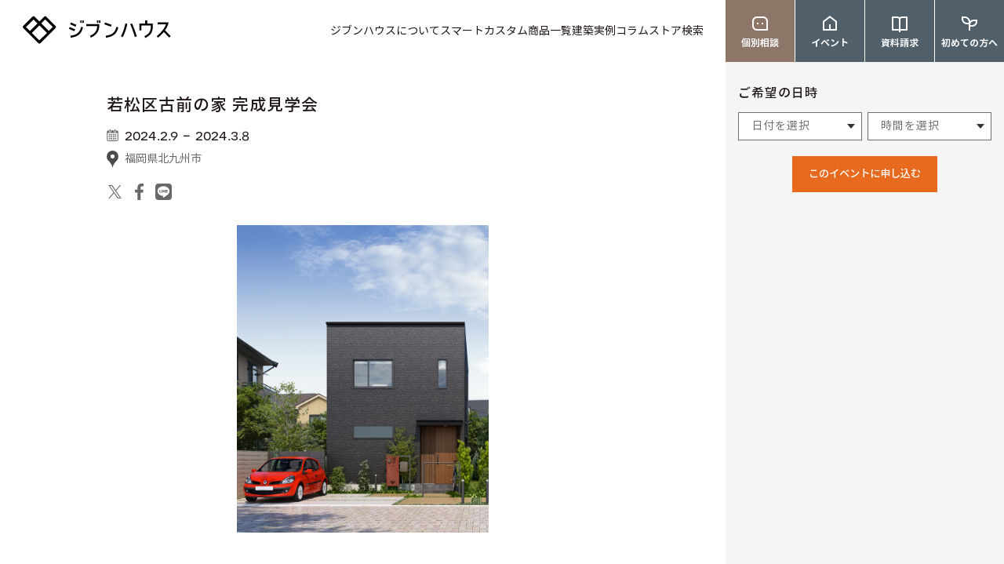

--- FILE ---
content_type: text/html; charset=utf-8
request_url: https://jibunhouse.jp/event/0l1l1hiubii
body_size: 6956
content:
<!DOCTYPE html><html lang="ja"><head><meta name="viewport" content="width=device-width"/><meta charSet="utf-8"/><title>若松区古前の家 完成見学会|STORE EVENT|ジブンハウス|スマホでできる自分だけの家づくり体験</title><meta name="description" content="ジブンハウス（JIBUNHOUSE）のイベント情報ページです。高品質で安全性の高いスタイリッシュな住宅をお探しの方はストアイベントをご覧ください。全国で開催する完成見学会やモデルハウス内覧会など住宅選びに役立つイベントを紹介しています。"/><meta property="og:title" content="若松区古前の家 完成見学会|STORE EVENT|ジブンハウス|スマホでできる自分だけの家づくり体験"/><meta property="og:description" content="ジブンハウス（JIBUNHOUSE）のイベント情報ページです。高品質で安全性の高いスタイリッシュな住宅をお探しの方はストアイベントをご覧ください。全国で開催する完成見学会やモデルハウス内覧会など住宅選びに役立つイベントを紹介しています。"/><meta property="og:type" content="article"/><meta property="og:locale" content="ja_JP"/><meta property="og:url" content="https://event.jibunhouse.jp/event/0l1l1hiubii"/><meta property="og:image" content="https://jibunhouse.jp/images/ogimage/event.jpg"/><meta property="og:site_name" content="ジブンハウス | スマホで家が買える"/><meta name="twitter:card" content="summary_large_image"/><meta name="twitter:site" content="@jibunhouse"/><meta name="twitter:domain" content="https://jibunhouse.jp"/><meta name="twitter:url" content="https://event.jibunhouse.jp/event/0l1l1hiubii"/><meta name="twitter:title" content="若松区古前の家 完成見学会|STORE EVENT|ジブンハウス|スマホでできる自分だけの家づくり体験"/><meta name="twitter:description" content="ジブンハウス（JIBUNHOUSE）のイベント情報ページです。高品質で安全性の高いスタイリッシュな住宅をお探しの方はストアイベントをご覧ください。全国で開催する完成見学会やモデルハウス内覧会など住宅選びに役立つイベントを紹介しています。"/><meta name="twitter:image:src" content="https://jibunhouse.jp/images/ogimage/event.jpg"/><meta property="fb:app_id" content="1511494829145015"/><link rel="canonical" href="https://event.jibunhouse.jp/event/0l1l1hiubii"/><link rel="shortcut icon" href="/favicon.ico"/><link rel="apple-touch-icon" href="/apple-touch-icon.png"/><link href="/images/common/header/head_logo_bk.svg" as="image" rel="preload"/><script type="application/ld+json">{"@context":"http://schema.org","@type":"Store","name":"ジブンハウス","description":"ジブンハウスは、「上質な暮らしデザイン」をモットーに、豊富なモデルラインナップから選べる住宅ブランドです。「自分たちにあわせてつくる」のではなく、「自分たちの価値観や暮らし方イメージ」から最適の住宅をマッチングさせる新しいスタイルの家づくりを提供していきます。","openingHours":"9:00-19:00","logo":"https://jibunhouse.jp/images/common/logo.png","image":"https://jibunhouse.jp/images/ogimage/top.jpg","founder":"Yuhei Uchibori","foundingDate":"３ February,2016","address":{"@type":"PostalAddress","addressLocality":"Tokyo","addressRegion":"JP","postalCode":"1060031","streetAddress":"2-20-16 NISHIAZABU MINATOKU"},"telephone":"(81) 3-5774-6660","email":"mailto:info@jibunhouse.jp","url":"https://event.jibunhouse.jp/event/0l1l1hiubii","priceRange":"12000000","sameAs":["https://www.facebook.com/jibunhouse","https://twitter.com/jibunhouse","https://plus.google.com/+JIBUNHOUSEjp/posts","https://www.instagram.com/jibunhouse/","http://jibunhouse.tumblr.com"]}</script><script async="" src="https://yubinbango.github.io/yubinbango/yubinbango.js" charSet="UTF-8"></script><script>(function(w,d,s,l,i){w[l]=w[l]||[];w[l].push({'gtm.start':new Date().getTime(),event:'gtm.js'});var f=d.getElementsByTagName(s)[0],j=d.createElement(s),dl=l!='dataLayer'?'&l='+l:'';j.async=true;j.src='https://www.googletagmanager.com/gtm.js?id='+i+dl;f.parentNode.insertBefore(j,f);})(window,document,'script','dataLayer','GTM-PWXMXVT');</script><meta name="next-head-count" content="26"/><link rel="preload" href="/_next/static/css/dd63266a0c32583d.css" as="style"/><link rel="stylesheet" href="/_next/static/css/dd63266a0c32583d.css" data-n-g=""/><link rel="preload" href="/_next/static/css/4df78f2cd73d6b26.css" as="style"/><link rel="stylesheet" href="/_next/static/css/4df78f2cd73d6b26.css" data-n-p=""/><noscript data-n-css=""></noscript><script defer="" nomodule="" src="/_next/static/chunks/polyfills-42372ed130431b0a.js"></script><script src="/_next/static/chunks/webpack-e164a704d9cb568a.js" defer=""></script><script src="/_next/static/chunks/framework-945b357d4a851f4b.js" defer=""></script><script src="/_next/static/chunks/main-d210b9f39504667e.js" defer=""></script><script src="/_next/static/chunks/pages/_app-5d3b0b30950fc0a0.js" defer=""></script><script src="/_next/static/chunks/3996-f7270e8a42bd1910.js" defer=""></script><script src="/_next/static/chunks/598-76cfc66d210cdfb0.js" defer=""></script><script src="/_next/static/chunks/9294-ac4d45a42d3923d2.js" defer=""></script><script src="/_next/static/chunks/pages/event/%5Bid%5D-0364bbb23d774fe2.js" defer=""></script><script src="/_next/static/r2GEDWkiWKsGPyf5vS_EP/_buildManifest.js" defer=""></script><script src="/_next/static/r2GEDWkiWKsGPyf5vS_EP/_ssgManifest.js" defer=""></script></head><body><noscript><iframe src="https://www.googletagmanager.com/ns.html?id=GTM-PWXMXVT" height="0" width="0" style="display:none;visibility:hidden"></iframe></noscript><div id="__next"><header class="gheader   "><div class="gheader__inner-wrapper "><h1 class="gheader__logo"><a href="/" class="gheader__logo-url"><span class="gheader__logo-img "></span></a></h1><div class="gheader__global-nav"><ul class="gheader__global-nav__menu"><li class="gheader__global-nav__menu__item"><a href="/about" class="gheader__global-nav__menu__itemLink">ジブンハウスについて</a></li><li class="gheader__global-nav__menu__item"><a href="/custom" class="gheader__global-nav__menu__itemLink">スマートカスタム</a></li><li class="gheader__global-nav__menu__item"><a href="/plan" class="gheader__global-nav__menu__itemLink">商品一覧</a></li><li class="gheader__global-nav__menu__item"><a href="/works" class="gheader__global-nav__menu__itemLink">建築実例</a></li><li class="gheader__global-nav__menu__item"><a href="/column" class="gheader__global-nav__menu__itemLink">コラム</a></li><li class="gheader__global-nav__menu__item"><a href="/store" class="gheader__global-nav__menu__itemLink">ストア検索</a></li></ul><ul class="gheader__global-nav__cta"><li class="gheader__global-nav__cta__item"><a href="/reserve/" data-gtm-event-click="object_click" data-gtm-event-imp="object_imp" data-gtm-param-object-name="cta_header_reserve" data-gtm-param-object-type="cta" class="gheader__global-nav__cta__itemLink"><span class="gheader__global-nav__cta__itemText gheader__global-nav__cta__itemText--contact">個別相談</span></a></li><li class="gheader__global-nav__cta__item"><a href="/event" data-gtm-event-click="object_click" data-gtm-event-imp="object_imp" data-gtm-param-object-name="cta_header_event" data-gtm-param-object-type="cta" class="gheader__global-nav__cta__itemLink"><span class="gheader__global-nav__cta__itemText gheader__global-nav__cta__itemText--event">イベント</span></a></li><li class="gheader__global-nav__cta__item"><a href="/request" data-gtm-event-click="object_click" data-gtm-event-imp="object_imp" data-gtm-param-object-name="cta_header_request" data-gtm-param-object-type="cta" class="gheader__global-nav__cta__itemLink"><span class="gheader__global-nav__cta__itemText gheader__global-nav__cta__itemText--request">資料請求</span></a></li><li class="gheader__global-nav__cta__item"><a href="https://saas.actibookone.com/content/detail?param=eyJjb250ZW50TnVtIjo0ODkzNTZ9&amp;detailFlg=1&amp;pNo=1" data-gtm-event-click="object_click" data-gtm-event-imp="object_imp" data-gtm-param-object-name="cta_header_about" data-gtm-param-object-type="cta" class="gheader__global-nav__cta__itemLink"><span class="gheader__global-nav__cta__itemText gheader__global-nav__cta__itemText--about">初めての方へ</span></a></li></ul></div></div></header><div class="event-detail__wrap"><div class="event-detail__main"><div class="event-detail__main__wrap"><h3>若松区古前の家 完成見学会</h3><div class="event-detail__main__date">2024.2.9<!-- --> - <!-- -->2024.3.8</div><div class="event-detail__main__place"><a href="https://www.google.com/maps/place/福岡県北九州市若松区古前2丁目" target="_blank" rel="noreferrer">福岡県<!-- -->北九州市</a></div><div class="event-detail__main__sns"><a class="event-detail__main__sns__item tw hover--opacity" href="https://twitter.com/share?url=https://event.jibunhouse.jp/0l1l1hiubii/&amp;text=【若松区古前の家 完成見学会】undefined" target="_blank" rel="nofollow noopener noreferrer"><img src="/images/event/Twitter.svg" alt="X(旧Twitter)にシェア"/></a><a class="event-detail__main__sns__item fb hover--opacity" href="https://www.facebook.com/share.php?u=https://event.jibunhouse.jp/0l1l1hiubii/" target="_blank" rel="nofollow noopener noreferrer"><img src="/images/event/Facebook.svg" alt="Facebookにシェア"/></a><a class="event-detail__main__sns__item line hover--opacity" href="http://line.me/R/msg/text/?【若松区古前の家 完成見学会】undefined https://event.jibunhouse.jp/0l1l1hiubii/" target="_blank" rel="nofollow noopener noreferrer"><img src="/images/event/line.svg" alt="LINEにシェア"/></a></div><div class="slick-slider event-detail__main__img-slide slick-initialized"><div class="slick-list"><div class="slick-track" style="width:100%;left:0%"><div data-index="0" class="slick-slide slick-active slick-current" tabindex="-1" aria-hidden="false" style="outline:none;width:100%"><div><div class="event-detail__main__img-slide__item" tabindex="-1" style="width:100%;display:inline-block"><div class="event-detail__main__img" style="background-image:url(https://images.microcms-assets.io/assets/3d1f11152b8c45e697793fc042916c78/c770a1a9844643598640d2d8eba5fa46/event_img.jpg)"></div><p></p></div></div></div></div></div></div><div class="event-detail__main__text"><h4>見どころ</h4><p>ジブンハウス68Aのお家が、若松区古前に完成しました。
コンパクトながらも洗練された間取りと空間で、コストパフォーマンス抜群！
車3台が停められる約33坪の敷地。
室内は奥様こだわりの、明るいスカンディアです。
そんなこだわりの詰まったお家を、一ヶ月限定でご覧いただけます。お家づくりの参考にいかがですか？</p></div><div class="event-detail__main__info"><h4>イベント概要</h4><ul class="event-detail__main__info__list"><li class="event-detail__main__info__list__item"><dl><dt>イベント名</dt><dd>若松区古前の家 完成見学会</dd></dl></li><li class="event-detail__main__info__list__item"><dl><dt>開催日時</dt><dd>2024.2.9<!-- --> - <!-- -->2024.3.8<br/><span class="font--eng event-detail__main__info__list__item__time">10:00<span>〜</span>17:00</span></dd></dl></li><li class="event-detail__main__info__list__item"><dl><dt>開催場所</dt><dd>福岡県<!-- -->北九州市<!-- -->若松区古前2丁目</dd></dl></li><li class="event-detail__main__info__list__item"><dl><dt>イベント種別</dt><dd>予約制</dd></dl></li><li class="event-detail__main__info__list__item"><dl><dt>イベント種類</dt><dd>完成見学会</dd></dl></li><li class="event-detail__main__info__list__item"><dl><dt>お問い合わせ先</dt><dd><div class="event-detail__reserve__store"><h5>株式会社ライフリッチ<span></span></h5><div class="event-detail__reserve__store__postal"><span>〒</span>807-0853</div><div class="event-detail__reserve__store__place">北九州市小倉北区井堀１ー５−３０ 泰平住建井堀ビル1階</div><div class="event-detail__reserve__store__tel">093-967-2116</div><div class="event-detail__reserve__store__close">定休日：<!-- -->水・祝日</div></div></dd></dl></li></ul></div><div class="event-detail__main__tags"><ul class="event-detail__main__tags__list"><li class="event-list__item__tags__item">20代向け</li><li class="event-list__item__tags__item">30代向け</li><li class="event-list__item__tags__item">夫婦+子供</li><li class="event-list__item__tags__item">夫婦のみ</li><li class="event-list__item__tags__item">2K/DK/LDK</li><li class="event-list__item__tags__item">戸建て・一軒家</li></ul></div></div></div><div class="event-detail__reserve"><div class="event-detail__reserve__date"><h4>ご希望の日時</h4><ul class="event-detail__reserve__date__list"><li class="event-detail__reserve__date__list__item"><div class="event-detail__reserve__date__list__item__select"><select name="first-date-day" id="first-date-day" class=""><option value="">日付を選択</option></select></div><div class="event-detail__reserve__date__list__item__select"><select name="first-date-time" id="first-date-time" class=""><option value="">時間を選択</option><option value="10:00 - 11:00">10:00 - 11:00</option><option value="11:00 - 12:00">11:00 - 12:00</option><option value="12:00 - 13:00">12:00 - 13:00</option><option value="13:00 - 14:00">13:00 - 14:00</option><option value="14:00 - 15:00">14:00 - 15:00</option><option value="15:00 - 16:00">15:00 - 16:00</option><option value="16:00 - 17:00">16:00 - 17:00</option></select></div></li></ul><button class="event-detail__reserve__btn">このイベントに申し込む</button><p class="event-detail__reserve__Annotation"></p></div></div></div><footer class="gfooter"><div class="gfooter__inner-wrapper"><div class="gfooter__top"><div class="gfooter__nav"><ul class="gfooter__nav-block"><li><a href="/plan/">商品一覧</a></li><li><a href="/about/">ジブンハウスについて</a></li><li><a href="/companyinfo/">会社概要</a></li><li><a href="/works/">建築事例</a></li><li><a href="/column/">コラム</a></li></ul><ul class="gfooter__nav-block"><li><a href="/store/">ストア検索</a></li><li><a href="/event/">イベント</a></li><li><a href="/information/">お知らせ</a></li><li><a href="http://partner.jibunhouse.jp/" target="_blank" rel="noreferrer">ご加盟について</a></li><li><a href="/contact/">お問合せ</a></li></ul></div><ul class="gfooter__external-link"><li><a href="https://jibunstore.jp/" target="_blank" rel="noreferrer">JIBUNSTORE</a></li></ul></div><div class="gfooter__bottom"><div class="gfooter__info"><a class="gfooter__logo" href="/"><img src="/images/common/footer/jh_logo.svg" alt="ジブンハウス" width="230" height="71"/></a><div class="gfooter__info-block"><p class="gfooter__info-block-txt noto-number">103-0016</p><p class="gfooter__info-block-txt address">東京都中央区日本橋小網町<span class="noto-number">8-2</span></p><a class="gfooter__info-block-txt noto-number" href="tel:0357746660">TEL: 03-5774-6660</a><a class="gfooter__info-block-txt noto-number" href="tel:0357746661">FAX: 03-5774-6661</a><a class="gfooter__info-block-txt" href="mailto:info@jibunhouse.jp">info@jibunhouse.jp</a></div></div></div><ul class="gfooter__sns-icon"><li><a href="https://www.instagram.com/jibunhouse/" target="_blank" rel="noreferrer"><img src="/images/common/instagram-icon.svg" width="20" height="20" alt="ジブンハウス公式Instagram"/></a></li><li><a href="https://www.youtube.com/channel/UC5h67Xt4sPNDXwuQ7-axfkw" target="_blank" rel="noreferrer"><img src="/images/common/youtube-icon.svg" width="20" height="20" alt="ジブンハウス公式YouTubeチャンネル"/></a></li><li><a href="https://www.tiktok.com/@jibunhouse_official" target="_blank" rel="noreferrer"><img src="/images/common/tiktok-icon.svg" width="20" height="20" alt="ジブンハウス公式TikTok"/></a></li><li><a href="https://www.facebook.com/jibunhouse" target="_blank" rel="noreferrer"><img src="/images/common/facebook-icon.svg" width="20" height="20" alt="ジブンハウス公式Facebook"/></a></li></ul></div><div class="gfooter__sub-menu"><ul class="gfooter__sub-menu-list hide--960"><li><a href="/plan/">商品一覧</a></li><li><a href="/about/">ジブンハウスについて</a></li><li><a href="/companyinfo/">会社概要</a></li><li><a href="/works/">建築事例</a></li><li><a href="/column/">コラム</a></li><li><a href="/store/">ストア検索</a></li><li><a href="/event/">イベント</a></li><li><a href="/information/">お知らせ</a></li><li><a href="http://partner.jibunhouse.jp/" target="_blank" rel="noreferrer">ご加盟について</a></li><li><a href="/contact/">お問合せ</a></li></ul><ul class="gfooter__sub-menu-list"><li><a href="/rule/">TERMS OF USE</a></li><li><a href="/policy/social/">SOCIAL MEDIA POLICY</a></li><li><a href="/policy/privacy/">PRIVACY POLICY</a></li><li><a href="/policy/site/">SITE POLICY</a></li><li><a href="/policy/security/">SECURITY POLICY</a></li></ul><small>© JIBUNHAUS. inc. </small></div></footer><ul class="menubar  is-hidden"><li class="menubar__item"><a href="/request/" data-gtm-event-click="object_click" data-gtm-event-imp="object_imp" data-gtm-param-object-name="cta_float_request" data-gtm-param-object-type="cta" class="menubar__link"><span class="menubar__icon icon-sp"><img src="/images/common/icon-book_bk.svg" alt="" class="tet"/></span><span class="menubar__txt">資料請求</span></a></li><li class="menubar__item"><a href="https://saas.actibookone.com/content/detail?param=eyJjb250ZW50TnVtIjo0ODkzNTZ9&amp;detailFlg=1&amp;pNo=1" data-gtm-event-click="object_click" data-gtm-event-imp="object_imp" data-gtm-param-object-name="cta_float_about" data-gtm-param-object-type="cta" class="menubar__link"><span class="menubar__icon icon-sp"><img src="/images/common/icon-beginner_bk.svg" alt="" class="tet"/></span><span class="menubar__txt">初めての方へ</span></a></li></ul></div><script id="__NEXT_DATA__" type="application/json">{"props":{"pageProps":{"bodyClassName":"event-index","event":{"id":"0l1l1hiubii","createdAt":"2024-02-02T08:44:00.123Z","updatedAt":"2024-09-03T07:04:15.929Z","publishedAt":"2024-02-02T08:44:00.123Z","revisedAt":"2024-09-03T07:04:15.929Z","title":"若松区古前の家 完成見学会","classification":{"fieldId":"classification","type":["完成見学会"],"format":["予約制"]},"few_days_event":[],"several_months":{"fieldId":"several_months","holding_period_start":"2024-02-09T15:00:00.000Z","holding_period_end":"2024-03-08T15:00:00.000Z"},"end_date_undecided":{"fieldId":"end_date_undecided"},"reservation":{"fieldId":"reservation","interval":["1時間"],"business_hours_start":["10:00"],"business_hours_end":["17:00"],"regular_holiday":[]},"non_date":[],"address":{"fieldId":"address","prefecture":["福岡県"],"address1":"北九州市","address2":"若松区古前2丁目"},"photo":[{"fieldId":"photo","image":{"url":"https://images.microcms-assets.io/assets/3d1f11152b8c45e697793fc042916c78/c770a1a9844643598640d2d8eba5fa46/event_img.jpg","height":976,"width":800}}],"target":{"fieldId":"target","age":["20代向け","30代向け"],"family":["夫婦+子供","夫婦のみ"],"floorplan":["2K/DK/LDK"],"budget":[],"structure":["戸建て・一軒家"],"materials":[],"funding":[],"design":[],"other":[]},"feature":"ジブンハウス68Aのお家が、若松区古前に完成しました。\nコンパクトながらも洗練された間取りと空間で、コストパフォーマンス抜群！\n車3台が停められる約33坪の敷地。\n室内は奥様こだわりの、明るいスカンディアです。\nそんなこだわりの詰まったお家を、一ヶ月限定でご覧いただけます。お家づくりの参考にいかがですか？","relation":[],"storeinfo":{"id":"efydaorhq4z","createdAt":"2023-03-02T11:26:05.939Z","updatedAt":"2025-08-21T11:24:43.760Z","publishedAt":"2023-03-02T11:26:05.939Z","revisedAt":"2025-08-21T11:24:43.760Z","flg_display":["表示"],"type":["instore"],"company":"株式会社ライフリッチ","outer_images":{"fieldId":"outer_images","pc":{"url":"https://images.microcms-assets.io/assets/3d1f11152b8c45e697793fc042916c78/64381cf5eae14aec8cd4b08e39783166/%E3%83%A9%E3%82%A4%E3%83%95%E3%83%AA%E3%83%83%E3%83%81%E5%A4%96%E8%A6%B3.jpg","height":4032,"width":3024},"sp":{"url":"https://images.microcms-assets.io/assets/3d1f11152b8c45e697793fc042916c78/64381cf5eae14aec8cd4b08e39783166/%E3%83%A9%E3%82%A4%E3%83%95%E3%83%AA%E3%83%83%E3%83%81%E5%A4%96%E8%A6%B3.jpg","height":4032,"width":3024}},"postalcode":"807-0853","region":["九州"],"prefecture":["福岡県"],"area":"北九州市","address":"北九州市小倉北区井堀１ー５−３０ 泰平住建井堀ビル1階","telnumber":"093-967-2116","email":"info-liferich@jibunhouse.jp","store_text":"賢い選択、 そして楽しい暮らしが実現できること。「Life Rich」＝“ 暮らしを豊かに ”私たちが実現したい想いです。安心安全な建築、経済的なバランスも含めた心豊かな暮らしをご提案いたします。","business_hours":{"fieldId":"business_hours","start":"10:00","end":"17:00"},"close":"水・祝日","url":"https://liferich-inc.com/","sns":[{"fieldId":"sns","type":["Instagram"],"url":"https://www.instagram.com/life_rich_official/"},{"fieldId":"sns","type":["Facebook"],"url":"https://www.facebook.com/life.rich.official"}],"construction_area":[{"fieldId":"construction_item","pref":"福岡県","area":"\u003cp\u003e北九州市、北九州市近郊\u003cbr\u003e※エリア外でも施工可能な場合があるため、ご相談ください。\u003c/p\u003e"}],"inner_images":{"fieldId":"inner_images","pc":{"url":"https://images.microcms-assets.io/assets/3d1f11152b8c45e697793fc042916c78/1eb460d1cf0441d9a2be663843b9b172/%E3%83%A9%E3%82%A4%E3%83%95%E3%83%AA%E3%83%83%E3%83%81%E5%86%85%E8%A6%B3.jpg","height":860,"width":1146},"sp":{"url":"https://images.microcms-assets.io/assets/3d1f11152b8c45e697793fc042916c78/1eb460d1cf0441d9a2be663843b9b172/%E3%83%A9%E3%82%A4%E3%83%95%E3%83%AA%E3%83%83%E3%83%81%E5%86%85%E8%A6%B3.jpg","height":860,"width":1146}},"people_images":{"fieldId":"people_images","pc":{"url":"https://images.microcms-assets.io/assets/3d1f11152b8c45e697793fc042916c78/feda66004056430c877e6fd63495039b/jun.jpg","height":780,"width":1170},"sp":{"url":"https://images.microcms-assets.io/assets/3d1f11152b8c45e697793fc042916c78/feda66004056430c877e6fd63495039b/jun.jpg","height":780,"width":1170}},"store_message":"家を建てるにはまずどうしたらいいの？どんな知識が必要なの？「分からない」という漠然とした不安から最初の一歩がなかなか踏み出せない方。大丈夫です♪一つ一つ解決しながら一緒に家づくりを楽しみましょう！"},"store_holiday":"水・祝日","mail":"info-liferich@jibunhouse.jp"}},"__N_SSP":true},"page":"/event/[id]","query":{"id":"0l1l1hiubii"},"buildId":"r2GEDWkiWKsGPyf5vS_EP","isFallback":false,"isExperimentalCompile":false,"gssp":true,"scriptLoader":[]}</script></body></html>

--- FILE ---
content_type: text/css; charset=utf-8
request_url: https://jibunhouse.jp/_next/static/css/dd63266a0c32583d.css
body_size: 84496
content:
@charset "UTF-8";body{background-color:#fff}a,div,li,ol,p,span{font-family:SourceHanSansJP,Hiragino Kaku Gothic ProN,sans-serif}.u-subcolor{color:#666!important}.br-pc{display:none}@media screen and (min-width:960px){.br-pc{display:block}.hide--960{display:none!important}}.menubar{position:fixed;opacity:0;display:flex;width:100%;box-shadow:0 3px 10px rgba(0,0,0,.1);z-index:999;bottom:-100px;transition:all .5s ease}@media screen and (min-width:640px){.menubar{display:none}}.menubar__item{display:flex;align-items:center;justify-content:stretch;width:50%;text-align:center;border-right:1px solid #e9e9e9;cursor:pointer;background:#fff}@media screen and (min-width:640px){.menubar__item{width:100%;padding:16px 7px;border-right:none;background-color:rgba(80,95,106,.8)}.menubar__item+.menubar__item{border-top:1px solid hsla(0,0%,100%,.3)}}.menubar__item a:hover{opacity:.6}.menubar__icon,.menubar__icon.icon-sp{display:block}@media screen and (min-width:640px){.menubar__icon.icon-sp{display:none}}.menubar__icon.icon-pc{display:none}@media screen and (min-width:640px){.menubar__icon.icon-pc{display:block}}.menubar__txt{display:block;font-size:12px;font-weight:500;padding-top:2px}.menubar__link{display:flex;align-items:center;justify-content:center;height:60px;gap:.5rem;width:100%}.is-hidden.menubar{display:none}.is-scrolled.menubar{opacity:1;bottom:0;transition:all .5s ease}@media screen and (min-width:640px){.is-scrolled.menubar{bottom:auto;right:0}}.more-link{position:relative;display:inline-block;min-width:240px;background:#505f6a;color:#fff;padding:21px 10px;margin:30px auto 0;text-align:center;letter-spacing:1px;border:2px solid #505f6a;transition:background .5s}@media screen and (min-width:640px){.more-link{min-width:266px}}.more-link:hover{background-color:#fff;color:#505f6a;transition:background .5s}.more-link:hover .more-link__arrow:before{background:#505f6a}.more-link:hover .more-link__arrow:after{border-top:1px solid #505f6a;border-right:1px solid #505f6a}.more-link__arrow{position:absolute;display:inline-block;padding:0 0 0 16px;vertical-align:middle;text-decoration:none;font-size:15px;right:26px;top:calc(50% + 1px)}.more-link__arrow:after,.more-link__arrow:before{position:absolute;top:0;bottom:0;left:0;margin:auto;content:"";vertical-align:middle}.more-link__arrow:before{left:3px;width:18px;height:1px;background:#fff}.more-link__arrow:after{left:13px;width:8px;height:8px;border-top:1px solid #fff;border-right:1px solid #fff;transform:rotate(45deg)}.br__w960{display:block}@media screen and (min-width:960px){.br__w960{display:none}}.store{padding:30px 30px 60px;text-align:center;background:#f9f9f9}@media screen and (min-width:768px){.store{display:flex;padding:60px 7% 4%;margin:0 auto}}.store__img{background:url(/images/top/store.jpg);background-repeat:no-repeat;background-position:50%;background-size:cover;height:260px}@media screen and (min-width:768px){.store__img{width:41%;height:320px}}.store__txtbox{margin:40px auto 0;width:100%}@media screen and (min-width:768px){.store__txtbox{width:59%;margin:-3px 0 0;padding:0 0 0 5%;text-align:left}}@media screen and (min-width:960px){.store__txtbox{width:59%;padding:0 0 0 11%}}.store__title{display:none}@media screen and (min-width:768px){.store__title{display:block;position:relative;font-family:novecento,Helvetica,Arial,sans-serif;letter-spacing:1px;padding:0 0 26px 5px;color:#747474;font-size:15px;font-weight:500}}.store__subtitle{font-size:18px;line-height:1.7;font-weight:500}@media screen and (min-width:960px){.store__subtitle{font-size:23px;letter-spacing:1.5px}}.store__txt{max-width:500px;margin:20px auto 0;font-size:14px;line-height:2;font-weight:400;letter-spacing:.8px;text-align:left}@media screen and (min-width:768px){.store__txt{max-width:100%;margin:13px 0 0 6px}}.store__btn-area{display:flex;flex-direction:column}.store .more-link{margin:26px auto 0}@media screen and (min-width:768px){.store .more-link{margin:30px auto 0 0}}.store .more-link.reserve{background-color:#8d7567;border:2px solid #8d7567}@media screen and (min-width:768px){.store .more-link.reserve{margin:16px auto 0 0}}.store .more-link.reserve:hover{background-color:#fff;color:#8d7567;transition:background .5s}.store .more-link.reserve:hover .more-link__arrow:before{background:#8d7567}.store .more-link.reserve:hover .more-link__arrow:after{border-top:1px solid #8d7567;border-right:1px solid #8d7567}.other-plan{margin-top:80px;margin-bottom:90px}@media screen and (min-width:768px){.other-plan{margin-bottom:50px}}.other-plan__ttl{font-family:SourceHanSansJP,Hiragino Kaku Gothic ProN,sans-serif;font-size:21px;font-weight:500;text-align:center;margin-bottom:20px}.other-plan__list{margin:0 auto;width:74%}.other-plan__list__url{display:block;margin:auto;width:80%;padding-top:30px;padding-bottom:30px}.other-plan__list__imgarea{height:0;padding-top:76%;position:relative;overflow:hidden}.other-plan__list__imgarea img{position:absolute;top:0;left:0;bottom:0;right:0;object-fit:cover}@media(-ms-high-contrast:active),(-ms-high-contrast:none){.other-plan__list__imgarea img{height:100%;width:auto}}.other-plan__list__txtarea span{display:block;text-align:center}.other-plan__list__plan-name{font-size:22px;margin-top:30px}.other-plan__list__plan-cost,.other-plan__list__plan-name{font-family:novecento,Helvetica,Arial,sans-serif;font-weight:500}.other-plan__list__plan-cost{margin-top:15px;font-size:20px;position:relative}.other-plan__list__plan-cost:before{content:"¥";display:inline-block;padding-right:2px}.other-plan__list .slick-arrow{width:35px;height:35px;border-radius:50%;transition:opacity .2s ease;border:1px solid #d1d1d1;z-index:1}@media screen and (min-width:768px){.other-plan__list .slick-arrow{background-color:#b6c5c5;width:87px;height:87px;border:none}.other-plan__list .slick-next:focus,.other-plan__list .slick-next:hover,.other-plan__list .slick-prev:focus,.other-plan__list .slick-prev:hover{background-color:#b6c5c5;opacity:.7}}.other-plan__list .slick-next:before,.other-plan__list .slick-prev:before{content:"";display:block;margin:auto;width:12px;height:12px;border:2px solid #555;transform:rotate(45deg)}@media screen and (min-width:768px){.other-plan__list .slick-next:before,.other-plan__list .slick-prev:before{border:2px solid #fff}}.other-plan__list .slick-prev{left:0;top:auto;bottom:-50px}@media screen and (min-width:768px){.other-plan__list .slick-prev{top:50%;bottom:auto;left:-10%}}.other-plan__list .slick-prev:before{border-top-color:transparent;border-right-color:transparent;transform:translateX(2px) rotate(45deg)}@media screen and (min-width:768px){.other-plan__list .slick-prev:before{transform:translateX(4px) rotate(45deg)}}.other-plan__list .slick-next{right:0;top:auto;bottom:-50px}@media screen and (min-width:768px){.other-plan__list .slick-next{top:50%;bottom:auto;right:-10%}}.other-plan__list .slick-next:before{border-left-color:transparent;border-bottom-color:transparent;transform:translateX(-3px) rotate(45deg)}@media screen and (min-width:768px){.other-plan__list .slick-next:before{transform:translateX(-2px) rotate(45deg)}}.sub-footer{background:#fff}.sub-footer__nav{display:flex;flex-direction:column}@media screen and (min-width:768px){.sub-footer__nav{flex-direction:row;justify-content:space-between;max-width:980px;margin:0 auto}}.sub-footer__nav__item{width:90%;text-align:left;margin:0 auto 10px}@media screen and (min-width:768px){.sub-footer__nav__item{width:33%;text-align:center;margin-bottom:0}}.sub-footer__nav__item__wrapper{display:flex;width:100%;height:100%;padding:30px 0;background-color:#f9f9f9;transition:background-color .2s ease-out}@media screen and (min-width:768px){.sub-footer__nav__item__wrapper{display:block;background-color:#fff}.sub-footer__nav__item__wrapper:hover{background-color:#f9f9f9}}.sub-footer__nav__item__icon{height:35px;margin:auto}@media screen and (min-width:768px){.sub-footer__nav__item__icon{height:50px}}.sub-footer__nav__item__text-area{width:calc(100% - 105px)}@media screen and (min-width:768px){.sub-footer__nav__item__text-area{width:100%}}.sub-footer__nav__item__title{font-size:14px;font-weight:500}@media screen and (min-width:768px){.sub-footer__nav__item__title{margin-top:18px;font-size:16px;font-weight:500}}.sub-footer__nav__item__text{margin-top:4px;font-size:11px;font-weight:400;line-height:1.8;color:#1e1516}@media screen and (min-width:768px){.sub-footer__nav__item__text{margin-top:18px;color:#666}}.date-time-text{font-family:inherit}.react-datepicker-popper .react-datepicker{border:2px solid #ccc;border-radius:0}.react-datepicker-popper .react-datepicker__day--disabled{color:#ccc}.react-datepicker-popper .react-datepicker__day--selected{background-color:#333;color:#fff}.react-datepicker-popper .react-datepicker__day--selected:not([aria-disabled=true]):hover{background-color:#111}.react-datepicker-popper .react-datepicker__day--keyboard-selected{background-color:#eee}.react-datepicker-popper .react-datepicker__day--keyboard-selected:not([aria-disabled=true]):hover{background-color:#ddd}.react-datepicker-popper .react-datepicker__header{background-color:#f9f9f9;border-bottom:2px solid #ccc}.react-datepicker-popper .react-datepicker__day-name:first-child{color:#dd1309}.react-datepicker-popper .react-datepicker__day-name:last-child{color:#0067bb}.react-datepicker-popper .react-datepicker__triangle{stroke:transparent}.react-datepicker-popper .react-datepicker__triangle path{stroke:#ccc;fill:#ccc;stroke-width:2px}.react-datepicker-wrapper .react-datepicker__close-icon{padding-right:10px}.react-datepicker-wrapper .react-datepicker__close-icon:after{background-color:#222}@keyframes MainvisualButton{0%{opacity:0}to{opacity:1}}@keyframes MainvisualText{0%{opacity:0;transform:translateY(2%) rotate(2deg)}to{opacity:1;transform:translateY(0) rotate(0)}}.br_sp{display:none}@media(max-width:960px){.br_sp{display:block}}.top_page{margin:-79px 0 0}.top_page .Mainvisual{position:relative}.top_page .Mainvisual__slider .Mainvisual__item{pointer-events:none;z-index:0}.top_page .Mainvisual__slider .slick-active .Mainvisual__item{pointer-events:all;z-index:1}.top_page .Mainvisual__slider .slick-dots{bottom:20px}.top_page .Mainvisual__slider .slick-dots li{margin:0}.top_page .Mainvisual__slider .slick-dots li button{width:17px;height:17px}.top_page .Mainvisual__slider .slick-dots li button:before{transform:scale(.8);color:#fff;opacity:1}.top_page .Mainvisual__slider .slick-dots li.slick-active{margin:0 4px}.top_page .Mainvisual__slider .slick-dots li.slick-active button:before{opacity:1;color:#fff;content:"";border:3px solid #fff;border-radius:50px}.top_page .Mainvisual__item{position:relative}.top_page .Mainvisual__background{position:relative;background-repeat:no-repeat;background-position:50%;background-size:cover;width:100%;height:calc(100vh - 60px)}.top_page .Mainvisual__background#topNest{background:url(/images/top/topmain_nest_sp.jpg) no-repeat top 40% center/cover}@media screen and (min-width:640px){.top_page .Mainvisual__background#topNest{height:100vh;background:url(/images/top/topmain_nest.jpg) no-repeat 50%/cover}}.top_page .Mainvisual__background#topNest:after{content:"";position:absolute;top:0;right:0;bottom:0;left:0;background:linear-gradient(#000,transparent 70px);opacity:.2;display:none}@media screen and (min-width:640px){.top_page .Mainvisual__background#topNest:after{display:block}}.top_page .Mainvisual__background#topCourt{background:url(/images/top/topmain_court_sp.jpg) no-repeat top 40% center/cover}@media screen and (min-width:640px){.top_page .Mainvisual__background#topCourt{height:100vh;background:url(/images/top/topmain_court.jpg) no-repeat 50%/cover}}.top_page .Mainvisual__background#topCourt:after{content:"";position:absolute;top:0;right:0;bottom:0;left:0;background:linear-gradient(#000,transparent 70px);opacity:.2;display:none}@media screen and (min-width:640px){.top_page .Mainvisual__background#topCourt:after{display:block}}.top_page .Mainvisual__background#topBasic{background:url(/images/top/topmain_basic_sp.jpg) no-repeat top 40% center/cover}@media screen and (min-width:640px){.top_page .Mainvisual__background#topBasic{height:100vh;background:url(/images/top/topmain_basic.jpg) no-repeat 50%/cover}}.top_page .Mainvisual__background#topBasic:after{content:"";position:absolute;top:0;right:0;bottom:0;left:0;background:linear-gradient(#000,transparent 70px);opacity:.2;display:none}@media screen and (min-width:640px){.top_page .Mainvisual__background#topBasic:after{display:block}}.top_page .Mainvisual__background#topWeekendhaus{background:url(/images/top/topmain_weekendhaus_sp.jpg) no-repeat 50%/cover}@media screen and (min-width:640px){.top_page .Mainvisual__background#topWeekendhaus{height:100vh;background:url(/images/top/topmain_weekendhaus.jpg) no-repeat 50%/cover}}.top_page .Mainvisual__background#topWeekendhaus:after{content:"";display:none;position:absolute;background:#1e1516;width:100%;height:100%;top:0;opacity:.1}.top_page .Mainvisual__background#topReFa{background:url(/images/top/topmain_refa_sp.jpg) no-repeat 50%/cover}@media screen and (min-width:640px){.top_page .Mainvisual__background#topReFa{height:100vh;background:url(/images/top/topmain_refa.jpg) no-repeat 50%/cover}}.top_page .Mainvisual__background#topReFa:after{content:"";position:absolute;top:0;right:0;bottom:0;left:0;background-color:#000;opacity:.2;display:block}@media screen and (min-width:640px){.top_page .Mainvisual__background#topReFa:after{display:none}}.top_page .Mainvisual__background#topAME{background:url(/images/top/topmain_ame_sp.jpg) no-repeat 50%/cover}@media screen and (min-width:640px){.top_page .Mainvisual__background#topAME{height:100vh;background:url(/images/top/topmain_ame_tab.jpg) no-repeat 50%/cover}}@media screen and (min-width:1024px){.top_page .Mainvisual__background#topAME{height:100vh;background:url(/images/top/topmain_ame.jpg) no-repeat 50%/cover}}.top_page .Mainvisual__background#topAME:after{content:"";position:absolute;top:0;right:0;bottom:0;left:0;background:linear-gradient(#000,transparent 70px);opacity:.2;display:none}@media screen and (min-width:640px){.top_page .Mainvisual__background#topAME:after{display:block}}.top_page .Mainvisual__background#top79a{background:url(/images/top/topmain_79a_sp.jpg) no-repeat top/cover}@media screen and (min-width:640px){.top_page .Mainvisual__background#top79a{height:100vh;background:url(/images/top/topmain_79a.jpg) no-repeat 50%/cover}}.top_page .Mainvisual__background#top79a:after{content:"";position:absolute;top:0;right:0;bottom:0;left:0;background:linear-gradient(#000,transparent 70px);opacity:.2;display:none}@media screen and (min-width:640px){.top_page .Mainvisual__background#top79a:after{display:block}}.top_page .Mainvisual #canvas{position:absolute;height:100vh;width:100%}.top_page .Mainvisual__txtarea{position:absolute;font-weight:600;top:42.4%;left:50%;transform:translate(-50%,-50%);text-align:center;width:100%}@media screen and (min-width:768px){.top_page .Mainvisual__txtarea{top:45.7%;width:75%}}.top_page .Mainvisual__txtarea>span{display:block;color:#fff;font-family:novecento,Helvetica,Arial,sans-serif}.top_page .Mainvisual__title{font-size:67px;letter-spacing:5px;font-weight:600;margin-top:0}@media screen and (min-width:640px){.top_page .Mainvisual__title{margin-top:-45px;font-size:98px;letter-spacing:.03em}}.top_page .Mainvisual__title__content{display:block;color:#000;font-family:novecento,Helvetica,Arial,sans-serif;font-size:64px;opacity:0;transform-origin:left bottom;animation:MainvisualText .5s ease-out .5s forwards}@media screen and (min-width:768px){.top_page .Mainvisual__title__content{font-size:148px;height:180px}}.top_page .Mainvisual__title__content img{width:65%;max-width:710px;margin:auto}.top_page .Mainvisual__title__catch{display:block;width:73.95%;max-width:710px;margin:auto auto 20px}@media screen and (min-width:768px){.top_page .Mainvisual__title__catch{margin-bottom:40px}}.top_page .Mainvisual__subtitle{font-size:18px;letter-spacing:1px;margin:10px 0 0;font-weight:500;text-shadow:0 5px 15px rgba(0,0,0,.4);opacity:0;transform-origin:left bottom;animation:MainvisualText .5s ease-out 1s forwards}@media screen and (min-width:640px){.top_page .Mainvisual__subtitle{font-size:26px}}.top_page .Mainvisual__subtitle.jp{font-family:SourceHanSansJP,Hiragino Kaku Gothic ProN,sans-serif;font-size:14px;line-height:1.45em;font-weight:400}@media screen and (min-width:640px){.top_page .Mainvisual__subtitle.jp{font-size:24px}}.top_page .Mainvisual__link{position:absolute;top:50%;left:50%;transform:translate(-50%,92px);opacity:0;animation:MainvisualButton .5s ease-out 1.5s forwards}@media screen and (min-width:768px){.top_page .Mainvisual__link{top:55%;display:flex}}.top_page .Mainvisual__link a{display:block;color:#fff;padding:14px;border:1px solid #fff;background:rgba(0,0,0,.2);text-align:center;min-width:188px;font-weight:500}@media screen and (min-width:768px){.top_page .Mainvisual__link a{padding:19px}}.top_page .Mainvisual__link a+a{margin:15px 0 0}@media screen and (min-width:640px){.top_page .Mainvisual__link a+a{margin:0 0 0 16px}}.top_page .Mainvisual__link a:hover{background:#fff;color:#000;transition:background .3s ease;opacity:1}.top_page .Mainvisual__news{position:absolute;bottom:8%;left:0;right:0;opacity:0;animation:MainvisualButton .5s ease-out 2s forwards}@media screen and (min-width:640px){.top_page .Mainvisual__news{bottom:50px}}.top_page .Mainvisual__news a{display:flex;width:100%;justify-content:center;align-items:center;min-width:188px;transition:opacity .3s ease;padding:7px 0 6px}.top_page .Mainvisual__news a span{font-size:14px;font-weight:500}@media screen and (min-width:768px){.top_page .Mainvisual__news a span{font-size:16px}}.top_page .Mainvisual__news__label{border:1px solid #fff;color:#fff;padding:4px 8px;border-radius:3px;margin-right:12px}.top_page .Mainvisual__news__text{color:#fff;text-shadow:0 5px 15px rgba(0,0,0,.3);line-height:140%}.top_page .Mainvisual .nest__mainvisual__title{width:250px}@media screen and (min-width:640px){.top_page .Mainvisual .nest__mainvisual__title{width:430px}}.top_page .Mainvisual .nest__mainvisual__title img{width:100%}.top_page .weekendhaus__mainvisual{position:relative}.top_page .weekendhaus__mainvisual__text-area{position:absolute;bottom:17.3%;left:0;right:0;width:100%;max-width:1304px;margin:auto;z-index:1}@media screen and (min-width:640px){.top_page .weekendhaus__mainvisual__text-area{width:93.4%;bottom:103px}}.top_page .weekendhaus__mainvisual__label,.top_page .weekendhaus__mainvisual__subtitle,.top_page .weekendhaus__mainvisual__text,.top_page .weekendhaus__mainvisual__title{width:90%;max-width:440px;margin:auto;text-align:center}@media screen and (min-width:640px){.top_page .weekendhaus__mainvisual__label,.top_page .weekendhaus__mainvisual__subtitle,.top_page .weekendhaus__mainvisual__text,.top_page .weekendhaus__mainvisual__title{margin-left:auto;margin-right:0;width:440px;text-align:left}}.top_page .weekendhaus__mainvisual__title{max-width:255px;opacity:0;transform-origin:left bottom;animation:MainvisualButton .5s ease-out .5s forwards}@media screen and (min-width:640px){.top_page .weekendhaus__mainvisual__title{width:356px;max-width:356px;margin-right:84px}}.top_page .weekendhaus__mainvisual__label{font-size:12px;font-family:novecento,Helvetica,Arial,sans-serif;font-weight:500;color:#fff;margin-bottom:11px;opacity:.9;letter-spacing:.1px;opacity:0;transform-origin:left bottom;animation:MainvisualButton .5s ease-out .5s forwards;text-shadow:0 3px 6px rgba(0,0,0,.16)}@media screen and (min-width:640px){.top_page .weekendhaus__mainvisual__label{font-size:15px;margin-bottom:15px;text-shadow:none}}.top_page .weekendhaus__mainvisual__subtitle{color:#fff;font-family:SourceHanSansJP,Hiragino Kaku Gothic ProN,sans-serif;font-size:17px;font-weight:500;line-height:140%;margin-top:8px;margin-bottom:15px;opacity:0;letter-spacing:-.04em;padding-left:12px;transform-origin:left bottom;animation:MainvisualButton .5s ease-out 1s forwards;text-shadow:0 3px 6px rgba(0,0,0,.16)}@media screen and (min-width:640px){.top_page .weekendhaus__mainvisual__subtitle{font-size:26px;margin-top:15px;margin-bottom:30px;padding-left:0;letter-spacing:-.06em}}.top_page .weekendhaus__mainvisual__text{color:#fff;font-size:14px;text-shadow:0 3px 16px rgba(0,0,0,.16);opacity:0;animation:MainvisualButton .5s ease-out 1.5s forwards;padding-left:2px}@media screen and (min-width:640px){.top_page .weekendhaus__mainvisual__text{font-size:15px;padding-left:0}}.top_page .weekendhaus__mainvisual__text a{margin:auto;color:#fff;font-size:18px;font-weight:500;display:flex;align-items:center;justify-content:center;text-decoration:underline}@media screen and (min-width:640px){.top_page .weekendhaus__mainvisual__text a{font-size:18px;margin-top:16px;letter-spacing:.05em;justify-content:flex-start}}.top_page .weekendhaus__mainvisual__text a span{color:#fff}.top_page .weekendhaus__mainvisual__text a img{display:inline-block;width:22px;margin-left:6px;margin-bottom:2px;transition:transform .2s ease-out}@media screen and (min-width:640px){.top_page .weekendhaus__mainvisual__text a img{width:34px;margin-left:19px;margin-bottom:0}}.top_page .weekendhaus__mainvisual__text a:hover img{transform:translateX(2px)}.top_page .top-basic__mainvisual{position:relative}.top_page .top-basic__mainvisual__text-area{position:absolute;top:17%;left:0;right:0;width:100%;max-width:1304px;margin:auto;z-index:1}@media screen and (min-width:640px){.top_page .top-basic__mainvisual__text-area{right:11%;width:-moz-fit-content;width:fit-content;top:58%;left:auto}}.top_page .top-basic__mainvisual__label,.top_page .top-basic__mainvisual__subtitle,.top_page .top-basic__mainvisual__text,.top_page .top-basic__mainvisual__title{width:90%;max-width:440px;margin:auto;text-align:center}@media screen and (min-width:640px){.top_page .top-basic__mainvisual__label,.top_page .top-basic__mainvisual__subtitle,.top_page .top-basic__mainvisual__text,.top_page .top-basic__mainvisual__title{margin:0 0 auto;width:-moz-fit-content;width:fit-content;text-align:left}}.top_page .top-basic__mainvisual__title{opacity:0;transform-origin:left bottom;animation:MainvisualButton .5s ease-out 1s forwards;font-size:65px;color:#fff;font-family:novecento,Helvetica,Arial,sans-serif;font-weight:600;letter-spacing:.05em;text-shadow:0 3px 36px rgba(0,0,0,.3)}@media screen and (min-width:640px){.top_page .top-basic__mainvisual__title{font-size:72px;letter-spacing:.1em;padding-left:0}}.top_page .top-basic__mainvisual__subtitle{color:#fff;font-family:SourceHanSansJP,Hiragino Kaku Gothic ProN,sans-serif;font-size:17px;font-weight:500;line-height:140%;margin-bottom:10px;opacity:0;letter-spacing:.05em;transform-origin:left bottom;animation:MainvisualButton .5s ease-out .5s forwards;text-shadow:0 3px 36px rgba(0,0,0,.3)}@media screen and (min-width:640px){.top_page .top-basic__mainvisual__subtitle{font-size:24px;margin-bottom:10px;padding-left:0;letter-spacing:.9px}}.top_page .top-basic__mainvisual__text{color:#fff;font-size:14px;text-shadow:0 3px 16px rgba(0,0,0,.16);opacity:0;animation:MainvisualButton .5s ease-out 1.5s forwards;padding-left:2px;margin-top:15px}@media screen and (min-width:640px){.top_page .top-basic__mainvisual__text{font-size:15px;padding-left:0}}.top_page .top-basic__mainvisual__text a{margin:auto;color:#fff;font-size:18px;font-weight:500;display:flex;align-items:center;justify-content:center;text-decoration:underline}@media screen and (min-width:640px){.top_page .top-basic__mainvisual__text a{justify-content:left;font-size:18px;margin-top:15px;letter-spacing:.05em}}.top_page .top-basic__mainvisual__text a span{color:#fff;letter-spacing:2px}.top_page .top-basic__mainvisual__text a img{display:inline-block;width:22px;margin-left:6px;margin-bottom:2px;transition:transform .2s ease-out}@media screen and (min-width:640px){.top_page .top-basic__mainvisual__text a img{width:34px;margin-left:19px;margin-bottom:0}}.top_page .top-basic__mainvisual__text a:hover img{transform:translateX(2px)}.top_page .top-court__mainvisual{position:relative}.top_page .top-court__mainvisual__text-area{position:absolute;top:22%;left:0;right:0;width:100%;max-width:1304px;margin:auto;z-index:1}@media screen and (min-width:640px){.top_page .top-court__mainvisual__text-area{right:auto;width:-moz-fit-content;width:fit-content;top:15%;left:11%}}.top_page .top-court__mainvisual__label,.top_page .top-court__mainvisual__subtitle,.top_page .top-court__mainvisual__text,.top_page .top-court__mainvisual__title{text-align:center}@media screen and (min-width:640px){.top_page .top-court__mainvisual__label,.top_page .top-court__mainvisual__subtitle,.top_page .top-court__mainvisual__text,.top_page .top-court__mainvisual__title{margin:0 0 auto;width:-moz-fit-content;width:fit-content;text-align:left}}.top_page .top-court__mainvisual__label{font-size:12px;font-family:novecento,Helvetica,Arial,sans-serif;font-weight:500;color:#fff;margin-bottom:11px;opacity:.9;letter-spacing:.1px;opacity:0;transform-origin:left bottom;animation:MainvisualButton .5s ease-out .5s forwards;text-shadow:0 3px 6px rgba(0,0,0,.16);letter-spacing:1.5px}@media screen and (min-width:640px){.top_page .top-court__mainvisual__label{font-size:15px;margin-bottom:15px;text-shadow:none;transform:translateX(5px)}}.top_page .top-court__mainvisual__title{opacity:0;transform-origin:left bottom;animation:MainvisualButton .5s ease-out .5s forwards;font-size:50px;color:#fff;font-family:novecento,Helvetica,Arial,sans-serif;font-weight:600;letter-spacing:.05em;text-shadow:0 3px 36px rgba(0,0,0,.3)}@media screen and (min-width:640px){.top_page .top-court__mainvisual__title{font-size:72px;letter-spacing:.1em;padding-left:0}}.top_page .top-court__mainvisual__subtitle{color:#fff;font-family:SourceHanSansJP,Hiragino Kaku Gothic ProN,sans-serif;font-size:15px;font-weight:500;line-height:140%;margin-top:20px;margin-bottom:10px;opacity:0;letter-spacing:.05em;transform-origin:left bottom;animation:MainvisualButton .5s ease-out 1s forwards;text-shadow:0 3px 36px rgba(0,0,0,.3)}@media screen and (min-width:640px){.top_page .top-court__mainvisual__subtitle{font-size:17px;margin-bottom:10px;padding-left:0;letter-spacing:.9px;transform:translateX(3px)}}.top_page .top-court__mainvisual__text{color:#fff;font-size:14px;text-shadow:0 3px 16px rgba(0,0,0,.16);opacity:0;animation:MainvisualButton .5s ease-out 2s forwards;padding-left:2px;margin-top:15px}@media screen and (min-width:640px){.top_page .top-court__mainvisual__text{font-size:15px;padding-left:0;transform:translateX(4px)}}.top_page .top-court__mainvisual__text a{padding:20px;color:#fff;font-size:18px;font-weight:500;display:flex;align-items:center;justify-content:center;text-decoration:underline;margin:-20px auto auto -20px}@media screen and (min-width:640px){.top_page .top-court__mainvisual__text a{justify-content:left;font-size:18px;letter-spacing:.05em}}.top_page .top-court__mainvisual__text a span{color:#fff}.top_page .top-court__mainvisual__text a img{display:inline-block;width:22px;margin-left:6px;margin-bottom:2px;transition:transform .2s ease-out}@media screen and (min-width:640px){.top_page .top-court__mainvisual__text a img{width:34px;margin-left:19px;margin-bottom:0}}.top_page .top-court__mainvisual__text a:hover img{transform:translateX(2px)}.top_page .top-court__mainvisual__value p{color:#fff;font-weight:700;font-size:12px;text-shadow:0 3px 16px rgba(0,0,0,.16);opacity:0;animation:MainvisualButton .5s ease-out 1.5s forwards;padding-left:2px;margin-top:15px;text-align:center}@media screen and (min-width:640px){.top_page .top-court__mainvisual__value p{text-align:left;font-size:14px;margin-bottom:10px;padding-left:0}}.top_page .top-court__mainvisual__value p span{color:#fff;font-size:10px}.top_page .top-court__mainvisual__value .price{font-family:novecento,Helvetica,Arial,sans-serif;display:block;color:#fff;font-weight:500;font-size:32px;letter-spacing:1.5px;text-shadow:0 3px 16px rgba(0,0,0,.16);opacity:0;animation:MainvisualButton .5s ease-out 1.5s forwards}@media screen and (min-width:640px){.top_page .top-court__mainvisual__value .price{text-align:left;font-size:40px;margin-bottom:10px;padding-left:0}}.top_page .top-court__mainvisual__value .price span{color:#fff;font-weight:700;font-size:16px;margin-left:3px}@media screen and (min-width:640px){.top_page .top-court__mainvisual__value .price span{text-align:left;font-size:18px;margin-bottom:10px;padding-left:0}}.top_page .top-nest__mainvisual{position:relative}.top_page .top-nest__mainvisual__text-area{position:absolute;top:18%;left:30px;right:0;width:100%;max-width:1304px;margin:auto;z-index:1}@media screen and (min-width:640px){.top_page .top-nest__mainvisual__text-area{right:auto;width:-moz-fit-content;width:fit-content;top:15%;left:11%}}.top_page .top-nest__mainvisual__label,.top_page .top-nest__mainvisual__subtitle,.top_page .top-nest__mainvisual__text,.top_page .top-nest__mainvisual__title{text-align:left}@media screen and (min-width:640px){.top_page .top-nest__mainvisual__label,.top_page .top-nest__mainvisual__subtitle,.top_page .top-nest__mainvisual__text,.top_page .top-nest__mainvisual__title{margin:0 0 auto;width:-moz-fit-content;width:fit-content;text-align:left}}.top_page .top-nest__mainvisual__label{font-size:12px;font-family:novecento,Helvetica,Arial,sans-serif;font-weight:500;color:#fff;margin-bottom:11px;opacity:.9;letter-spacing:.1px;opacity:0;transform-origin:left bottom;animation:MainvisualButton .5s ease-out .5s forwards;text-shadow:0 3px 6px rgba(0,0,0,.16);letter-spacing:1.5px}@media screen and (min-width:640px){.top_page .top-nest__mainvisual__label{font-size:15px;margin-bottom:15px;text-shadow:none;transform:translateX(5px)}}.top_page .top-nest__mainvisual__title{opacity:0;transform-origin:left bottom;animation:MainvisualButton .5s ease-out .5s forwards;font-size:50px;color:#fff;font-family:novecento,Helvetica,Arial,sans-serif;font-weight:600;letter-spacing:.05em;text-shadow:0 3px 36px rgba(0,0,0,.3)}@media screen and (min-width:640px){.top_page .top-nest__mainvisual__title{font-size:72px;letter-spacing:.1em;padding-left:0}}.top_page .top-nest__mainvisual__subtitle{color:#fff;font-family:SourceHanSansJP,Hiragino Kaku Gothic ProN,sans-serif;font-size:15px;font-weight:500;line-height:140%;margin-top:8px;margin-bottom:10px;opacity:0;letter-spacing:.05em;transform-origin:left bottom;animation:MainvisualButton .5s ease-out 1s forwards;text-shadow:0 3px 36px rgba(0,0,0,.3)}@media screen and (min-width:640px){.top_page .top-nest__mainvisual__subtitle{font-size:17px;margin-bottom:10px;padding-left:0;letter-spacing:.9px;transform:translateX(3px)}}.top_page .top-nest__mainvisual__text{color:#fff;font-size:14px;text-shadow:0 3px 16px rgba(0,0,0,.16);opacity:0;animation:MainvisualButton .5s ease-out 2s forwards;padding-left:2px;margin-top:15px}@media screen and (min-width:640px){.top_page .top-nest__mainvisual__text{font-size:15px;padding-left:0;transform:translateX(4px)}}.top_page .top-nest__mainvisual__text a{padding:20px;color:#fff;font-size:18px;font-weight:500;display:flex;align-items:center;text-decoration:underline;margin:-20px auto auto -20px}@media screen and (min-width:640px){.top_page .top-nest__mainvisual__text a{justify-content:left;font-size:18px;letter-spacing:.05em}}.top_page .top-nest__mainvisual__text a span{color:#fff}.top_page .top-nest__mainvisual__text a img{display:inline-block;width:22px;margin-left:6px;margin-bottom:2px;transition:transform .2s ease-out}@media screen and (min-width:640px){.top_page .top-nest__mainvisual__text a img{width:34px;margin-left:19px;margin-bottom:0}}.top_page .top-nest__mainvisual__text a:hover img{transform:translateX(2px)}.top_page .top-nest__mainvisual__value p{color:#fff;font-weight:700;font-size:12px;text-shadow:0 3px 16px rgba(0,0,0,.16);opacity:0;animation:MainvisualButton .5s ease-out 1.5s forwards;padding-left:2px;margin-top:15px}@media screen and (min-width:640px){.top_page .top-nest__mainvisual__value p{text-align:left;font-size:14px;margin-bottom:10px;padding-left:0}}.top_page .top-nest__mainvisual__value p span{color:#fff;font-size:10px}.top_page .top-nest__mainvisual__value .price{font-family:novecento,Helvetica,Arial,sans-serif;display:block;color:#fff;font-weight:500;font-size:32px;letter-spacing:1.5px;text-shadow:0 3px 16px rgba(0,0,0,.16);opacity:0;animation:MainvisualButton .5s ease-out 1.5s forwards}@media screen and (min-width:640px){.top_page .top-nest__mainvisual__value .price{text-align:left;font-size:40px;margin-bottom:10px;padding-left:0}}.top_page .top-nest__mainvisual__value .price span{color:#fff;font-weight:700;font-size:16px;margin-left:3px}@media screen and (min-width:640px){.top_page .top-nest__mainvisual__value .price span{text-align:left;font-size:18px;margin-bottom:10px;padding-left:0}}.top_page .top-79a__mainvisual{position:relative}.top_page .top-79a__mainvisual__text-area{position:absolute;top:max(23vw,14%);left:0;right:0;width:100%;max-width:1304px;margin:auto;z-index:1}@media screen and (min-width:640px){.top_page .top-79a__mainvisual__text-area{right:8%;width:-moz-fit-content;width:fit-content;top:48%;left:auto}}@media screen and (min-width:1024px){.top_page .top-79a__mainvisual__text-area{right:9%}}@media screen and (min-width:1500px){.top_page .top-79a__mainvisual__text-area{right:14.5%}}.top_page .top-79a__mainvisual__desc,.top_page .top-79a__mainvisual__text,.top_page .top-79a__mainvisual__title{width:90%;max-width:500px;margin:auto;text-align:center}@media screen and (min-width:640px){.top_page .top-79a__mainvisual__desc,.top_page .top-79a__mainvisual__text,.top_page .top-79a__mainvisual__title{margin:0 0 auto;width:-moz-fit-content;width:fit-content;text-align:left}}.top_page .top-79a__mainvisual__title{opacity:0;transform-origin:left bottom;animation:MainvisualButton .5s ease-out 1s forwards;font-size:30px;color:#fff;font-family:novecento,Helvetica,Arial,sans-serif;font-weight:700;letter-spacing:2.1px;text-shadow:0 3px 36px rgba(0,0,0,.3);margin-bottom:15px}@media screen and (min-width:640px){.top_page .top-79a__mainvisual__title{font-size:56px;margin-bottom:11px;letter-spacing:3.92px}}.top_page .top-79a__mainvisual__title span{font-size:38px;color:#fff;font-family:novecento,Helvetica,Arial,sans-serif;font-weight:700;letter-spacing:3.92px;text-shadow:0 3px 36px rgba(0,0,0,.3);margin-right:0}@media screen and (min-width:640px){.top_page .top-79a__mainvisual__title span{font-size:72px;margin-right:8px;letter-spacing:5.04px}}.top_page .top-79a__mainvisual__desc{color:#fff;text-shadow:0 3px 36px rgba(0,0,0,.3);font-size:11px;font-style:normal;font-weight:400;line-height:180%;letter-spacing:.99px;opacity:0;transform-origin:left bottom;animation:MainvisualButton .5s ease-out 1s forwards}@media screen and (min-width:640px){.top_page .top-79a__mainvisual__desc{font-size:18px;margin-bottom:32px;letter-spacing:1.62px;margin-left:3px}}.top_page .top-79a__mainvisual__value p{color:#fff;font-weight:700;font-size:11px;text-shadow:0 3px 16px rgba(0,0,0,.16);opacity:0;animation:MainvisualButton .5s ease-out 1.5s forwards;padding-left:2px;margin-top:18px;text-align:center}@media screen and (min-width:640px){.top_page .top-79a__mainvisual__value p{text-align:left;font-size:14px;margin-top:-9px;margin-left:3px;margin-bottom:22px;padding-left:0;letter-spacing:1.26px}}.top_page .top-79a__mainvisual__value p span{color:#fff;font-size:10px}.top_page .top-79a__mainvisual__value .price{font-family:novecento,Helvetica,Arial,sans-serif;display:block;color:#fff;font-weight:600;font-size:28px;letter-spacing:1.5px;margin-top:-1px;text-shadow:0 3px 16px rgba(0,0,0,.16);opacity:0;animation:MainvisualButton .5s ease-out 1.5s forwards}@media screen and (min-width:640px){.top_page .top-79a__mainvisual__value .price{text-align:left;font-size:40px;margin-bottom:14px;padding-left:0;margin-top:4px;letter-spacing:1.6px}}.top_page .top-79a__mainvisual__value .price span{color:#fff;font-weight:700;font-size:14px;margin-left:3px;margin-top:28px}@media screen and (min-width:640px){.top_page .top-79a__mainvisual__value .price span{font-size:18px;text-align:left;margin-bottom:10px;padding-left:0;letter-spacing:1.8px}}.top_page .top-79a__mainvisual__text{color:#fff;font-size:14px;text-shadow:0 3px 16px rgba(0,0,0,.16);opacity:0;animation:MainvisualButton .5s ease-out 2s forwards;margin-top:10px}@media screen and (min-width:640px){.top_page .top-79a__mainvisual__text{font-size:15px;padding-top:2px;padding-left:4px;margin-top:0;margin-left:3px}}.top_page .top-79a__mainvisual__text a{margin:auto;color:#fff;font-size:18px;font-weight:500;display:flex;align-items:center;justify-content:center;text-decoration:underline}@media screen and (min-width:640px){.top_page .top-79a__mainvisual__text a{justify-content:left;font-size:18px;letter-spacing:.05em}}.top_page .top-79a__mainvisual__text a span{color:#fff;letter-spacing:.05em;font-weight:500;font-size:14px;margin-left:-2px}@media(max-width:768px){.top_page .top-79a__mainvisual__text a span{font-size:12px;letter-spacing:1.26px}}.top_page .top-79a__mainvisual__text a img{display:inline-block;width:22px;margin-left:6px;margin-bottom:2px;transition:transform .2s ease-out}@media screen and (min-width:640px){.top_page .top-79a__mainvisual__text a img{width:34px;margin-left:12px;margin-bottom:0}}.top_page .top-79a__mainvisual__text a:hover img{transform:translateX(2px)}.top_page .top-ame__mainvisual{position:relative}.top_page .top-ame__mainvisual__text-area{position:absolute;top:0;left:0;right:0;width:100%;max-width:1304px;z-index:1;margin:185px auto auto;display:flex;flex-direction:column;align-items:flex-start}@media(max-width:1023px){.top_page .top-ame__mainvisual__text-area{align-items:center;top:5%;left:50%;transform:translateX(-50%)}}@media(max-width:639px){.top_page .top-ame__mainvisual__text-area{top:0}}@media screen and (min-width:1024px){.top_page .top-ame__mainvisual__text-area{right:auto;width:-moz-fit-content;width:fit-content;top:18%;left:12%}}.top_page .top-ame__mainvisual__label,.top_page .top-ame__mainvisual__subtitle,.top_page .top-ame__mainvisual__text,.top_page .top-ame__mainvisual__title{text-align:left}@media screen and (min-width:640px){.top_page .top-ame__mainvisual__label,.top_page .top-ame__mainvisual__subtitle,.top_page .top-ame__mainvisual__text,.top_page .top-ame__mainvisual__title{margin:0 0 auto;width:-moz-fit-content;width:fit-content;text-align:left}}.top_page .top-ame__mainvisual__subtitle{color:#fff;font-family:SourceHanSansJP,Hiragino Kaku Gothic ProN,sans-serif;font-size:17px;font-weight:400;line-height:160%;opacity:0;letter-spacing:.01em;transform-origin:left bottom;animation:MainvisualButton .5s ease-out .5s forwards;text-shadow:0 3px 36px rgba(0,0,0,.3);margin-top:-10px}@media(max-width:1023px){.top_page .top-ame__mainvisual__subtitle{text-align:center;font-weight:400;font-size:17px}}@media(max-width:639px){.top_page .top-ame__mainvisual__subtitle{text-align:center;font-weight:400;font-size:15px}}.top_page .top-ame__mainvisual__title{opacity:0;transform-origin:left bottom;animation:MainvisualButton .5s ease-out 1s forwards;margin-top:36px;text-shadow:0 3px 36px rgba(0,0,0,.3);height:70px;width:226px}.top_page .top-ame__mainvisual__title img{display:inline-block;width:100%;height:100%}@media screen and (min-width:640px){.top_page .top-ame__mainvisual__title{padding-left:0}}@media(max-width:639px){.top_page .top-ame__mainvisual__title{height:52px;margin-top:20px;margin-left:auto;margin-right:auto}}.top_page .top-ame__mainvisual__label{font-size:13px;font-family:novecento,Helvetica,Arial,sans-serif;font-weight:600;color:#fff;margin-bottom:13px;margin-top:22px;opacity:0;transform-origin:left bottom;animation:MainvisualButton .5s ease-out 1s forwards;text-shadow:0 3px 6px rgba(0,0,0,.16);letter-spacing:.06em}@media screen and (min-width:640px){.top_page .top-ame__mainvisual__label{font-size:13px;margin-bottom:32px;text-shadow:none}}@media(max-width:1023px){.top_page .top-ame__mainvisual__label{font-size:15px;text-align:center;margin-top:28px}}@media(max-width:639px){.top_page .top-ame__mainvisual__label{font-size:12px;text-align:center;margin-left:0;margin-top:22px}}.top_page .top-ame__mainvisual__value p{color:#fff;font-weight:700;font-size:11px;text-shadow:0 3px 16px rgba(0,0,0,.16);opacity:0;animation:MainvisualButton .5s ease-out 1.5s forwards;padding-left:2px;margin-top:12px;text-align:left}@media(max-width:1023px){.top_page .top-ame__mainvisual__value p{text-align:center}}@media screen and (min-width:640px){.top_page .top-ame__mainvisual__value p{font-size:14px;margin-top:-9px;margin-bottom:15px;padding-left:0}}.top_page .top-ame__mainvisual__value p span{color:#fff;font-size:10px}.top_page .top-ame__mainvisual__value .price{font-family:novecento,Helvetica,Arial,sans-serif;display:block;color:#fff;font-weight:600;font-size:28px;letter-spacing:1.5px;text-shadow:0 3px 16px rgba(0,0,0,.16);opacity:0;animation:MainvisualButton .5s ease-out 1.5s forwards}@media screen and (min-width:640px){.top_page .top-ame__mainvisual__value .price{text-align:left;font-size:40px;margin-bottom:14px;padding-left:0;margin-top:2px}}@media(max-width:639px){.top_page .top-ame__mainvisual__value .price{margin-left:0}}.top_page .top-ame__mainvisual__value .price span{color:#fff;font-weight:700;font-size:14px;margin-left:3px;margin-top:28px}@media screen and (min-width:640px){.top_page .top-ame__mainvisual__value .price span{text-align:left;font-size:18px;margin-bottom:10px;padding-left:0}}.top_page .top-ame__mainvisual__text{color:#fff;font-size:14px;text-shadow:0 3px 16px rgba(0,0,0,.16);opacity:0;animation:MainvisualButton .5s ease-out 2s forwards;padding-left:2px}@media screen and (min-width:640px){.top_page .top-ame__mainvisual__text{font-size:15px;padding-left:0}}.top_page .top-ame__mainvisual__text a{color:#fff;font-size:18px;font-weight:500;display:flex;align-items:center;justify-content:center;text-decoration:underline;margin:22px auto auto}@media screen and (min-width:640px){.top_page .top-ame__mainvisual__text a{justify-content:left;font-size:18px;margin-top:5px;letter-spacing:.05em}}@media(max-width:1024px){.top_page .top-ame__mainvisual__text a{justify-content:center}}.top_page .top-ame__mainvisual__text a span{color:#fff;letter-spacing:.05em;font-weight:500;font-size:14px;margin-left:-2px}@media(max-width:768px){.top_page .top-ame__mainvisual__text a span{font-size:12px;letter-spacing:0}}.top_page .top-ame__mainvisual__text a img{display:inline-block;width:22px;margin-left:6px;margin-bottom:2px;transition:transform .2s ease-out}@media screen and (min-width:640px){.top_page .top-ame__mainvisual__text a img{width:34px;margin-left:12px;margin-bottom:0}}.top_page .top-ame__mainvisual__text a:hover img{transform:translateX(2px)}.top_page .top-refa__mainvisual{position:relative}.top_page .top-refa__mainvisual__text-area{position:absolute;top:18%;left:11%;right:0;width:100%;max-width:1304px;margin:auto;z-index:1;display:flex;flex-direction:column;align-items:center}@media(max-width:920px){.top_page .top-refa__mainvisual__text-area{left:50%;transform:translateX(-50%)}}@media(max-width:639px){.top_page .top-refa__mainvisual__text-area{left:0;transform:translateX(0)}}@media screen and (min-width:640px){.top_page .top-refa__mainvisual__text-area{right:auto;width:-moz-fit-content;width:fit-content;top:50%}}.top_page .top-refa__mainvisual__logos{position:relative;display:inline-flex;justify-content:center;align-items:center;gap:30px}@media(max-width:639px){.top_page .top-refa__mainvisual__logos{display:flex;flex-flow:column}}.top_page .top-refa__mainvisual__logo__refa{width:216px;height:131px}@media(max-width:639px){.top_page .top-refa__mainvisual__logo__refa{width:216px;height:66px}}.top_page .top-refa__mainvisual__logo__jh{width:292px;height:54px}@media(max-width:639px){.top_page .top-refa__mainvisual__logo__jh{margin-top:-15px;margin-bottom:20px;width:322px;height:34px}}.top_page .top-refa__mainvisual__cross:before{content:"";position:absolute;width:1px;height:45px;background:#fff;top:50%;transform:translateY(-50%) rotate(45deg)}@media(max-width:639px){.top_page .top-refa__mainvisual__cross:before{height:34px}}.top_page .top-refa__mainvisual__cross:after{content:"";position:absolute;width:1px;height:45px;background:#fff;top:50%;transform:translateY(-50%) rotate(-45deg)}@media(max-width:639px){.top_page .top-refa__mainvisual__cross:after{height:34px}}.top_page .top-refa__mainvisual__subtitle{color:#fff;font-family:Noto Sans JP,sans-serif;font-size:18px;font-weight:400;line-height:160%;text-align:center;margin-top:0;margin-bottom:20px;margin-left:0;opacity:0;letter-spacing:.05em;transform-origin:left bottom;animation:MainvisualButton .5s ease-out 1s forwards;text-shadow:0 3px 36px rgba(0,0,0,.3)}@media(max-width:639px){.top_page .top-refa__mainvisual__subtitle{font-size:13px;font-weight:400;margin-left:0;margin-top:10px}}.top_page .top-refa__mainvisual__text{color:#fff;font-size:14px;font-weight:500;text-shadow:0 3px 16px rgba(0,0,0,.16);opacity:0;animation:MainvisualButton .5s ease-out 2s forwards;padding-left:2px;margin-top:15px}.top_page .top-refa__mainvisual__text a{padding:20px;color:#fff;display:flex;align-items:center;text-decoration:underline;margin-top:-20px;margin-left:-20px;letter-spacing:.05em}@media(max-width:639px){.top_page .top-refa__mainvisual__text a{justify-content:left;letter-spacing:.05em}}.top_page .top-refa__mainvisual__text a span{color:#fff;font-size:14px}@media(max-width:639px){.top_page .top-refa__mainvisual__text a span{font-size:13px}}.top_page .top-refa__mainvisual__text a img{display:inline-block;width:34px;margin-left:19px;margin-bottom:2px;transition:transform .2s ease-out}@media(max-width:639px){.top_page .top-refa__mainvisual__text a img{width:22px;margin-left:14px;margin-bottom:0}}.top_page .top-refa__mainvisual__text a:hover img{transform:translateX(2px)}.top_page .concept{position:relative;margin:0 auto 41px;padding-top:43px;text-align:center;width:90%}@media screen and (min-width:768px){.top_page .concept{margin:auto;min-height:600px;display:flex;flex-direction:column;justify-content:center;max-width:1024px;width:80%;padding:80px 0}}.top_page .concept__wrapper{background-color:#fbfbfb}.top_page .concept__wrapper.active .concept__txt{opacity:1;transition:opacity .3s ease-out .3s}.top_page .concept__wrapper.active .more-link{opacity:1;transition:opacity .3s ease-out .6s,background .5s}.top_page .concept__title{font-size:22px;line-height:1.55;letter-spacing:.05em;font-weight:500}@media screen and (min-width:640px){.top_page .concept__title{font-size:30px}}.top_page .concept__txt{width:calc(100% - 80px);margin:14px auto 0;font-size:13px;font-weight:400;line-height:1.9;color:#505050;letter-spacing:.1px;text-align:left}@media screen and (min-width:640px){.top_page .concept__txt{text-align:center;max-width:640px;font-size:14px;line-height:2.2;opacity:0;transition:opacity 0s ease-out 0s,color 0s ease-out 0s}}.top_page .concept__subtitle{font-size:18px;line-height:1.55;letter-spacing:.05em;font-weight:500;margin:50px 0 8px}@media screen and (min-width:640px){.top_page .concept__subtitle{margin:72px 0 12px;font-size:22px}}.top_page .concept__video{width:100%;aspect-ratio:16/9;margin:0 auto;max-width:600px}.top_page .concept__videoIframe{width:100%;height:100%;border:none;margin:auto;display:block}.top_page .concept .more-link{opacity:0;margin:31px auto 0}.top_page .pickup{position:relative;background-color:#f9f9f9;padding:40px 0}@media screen and (min-width:640px){.top_page .pickup{padding:29px 0 60px;background-color:#fff}.top_page .pickup.active .pickup__imgarea,.top_page .pickup.active .pickup__txtarea{opacity:1;transition:.5s ease-out}.top_page .pickup.active .pickup__item a{transform:translateY(0);transition:transform .5s ease-out}.top_page .pickup.active .pickup__item:first-of-type .pickup__imgarea,.top_page .pickup.active .pickup__item:first-of-type a{transition-delay:0s}.top_page .pickup.active .pickup__item:first-of-type .pickup__txtarea{transition-delay:.15s}.top_page .pickup.active .pickup__item:nth-of-type(2) .pickup__imgarea,.top_page .pickup.active .pickup__item:nth-of-type(2) a{transition-delay:.3s}.top_page .pickup.active .pickup__item:nth-of-type(2) .pickup__txtarea{transition-delay:.45s}.top_page .pickup.active .pickup__item:nth-of-type(3) .pickup__imgarea,.top_page .pickup.active .pickup__item:nth-of-type(3) a{transition-delay:.6s}.top_page .pickup.active .pickup__item:nth-of-type(3) .pickup__txtarea{transition-delay:.75s}.top_page .pickup__wrapper{position:relative;width:90.625%;max-width:1160px;margin:0 auto;display:flex;padding-right:10px;justify-content:space-between}}.top_page .pickup__imgarea{margin:0 8px;overflow:hidden}@media screen and (min-width:640px){.top_page .pickup__imgarea{margin:0;opacity:0;transition:0s ease-out 0s}}.top_page .pickup__img-area__img{transition-duration:.3s}@media screen and (min-width:640px){.top_page .pickup__item{cursor:pointer;width:31%;transition:opacity .2s ease-out,transform 0s ease-out;border:1px solid #eaeaea;background-color:#fff}.top_page .pickup__item:hover{opacity:.7}.top_page .pickup__item a{transform:translateY(8px);transition:transform 0s ease-out}}.top_page .pickup__title{margin:0 0 10px;letter-spacing:2.3px;text-indent:2.3px;font-family:novecento,Helvetica,Arial,sans-serif;font-size:22px;text-align:center;font-weight:500}@media screen and (min-width:640px){.top_page .pickup__title{font-size:30px;margin:0 0 15px}}.top_page .pickup__subTitle{margin:0 0 22px;text-align:center;font-weight:400;letter-spacing:.05em}@media screen and (min-width:640px){.top_page .pickup__subTitle{font-size:17px;margin:0 0 22px}}.top_page .pickup__txtarea{padding:14px 0 0;text-align:center}@media screen and (min-width:640px){.top_page .pickup__txtarea{padding:30px 0 22px;background:#fff;opacity:0;transition:0s ease-out 0s}}.top_page .pickup__plan-name{display:block;font-family:novecento,Helvetica,Arial,sans-serif;font-weight:600;font-size:19px;letter-spacing:.05em;text-indent:1px;text-align:center}@media screen and (min-width:768px){.top_page .pickup__plan-name{font-size:21px}}.top_page .pickup__plan-num{display:inline-block;margin-top:-10px;font-family:novecento,Helvetica,Arial,sans-serif;letter-spacing:.05em;font-size:24px;font-weight:500}@media screen and (min-width:768px){.top_page .pickup__plan-num{font-size:26px}}.top_page .pickup__plan-txt{display:inline-block;margin:6px 0 0;font-size:13px;font-weight:500;color:#1e1516;letter-spacing:.5px;text-indent:.5px}@media screen and (min-width:768px){.top_page .pickup__plan-txt{margin:12px 10px}}.top_page .pickup .slick-next,.top_page .pickup .slick-prev{display:none!important}.top_page .SmartcustomSP{display:block}@media screen and (min-width:960px){.top_page .SmartcustomSP{display:none}}.top_page .SmartcustomPC{display:none}@media screen and (min-width:960px){.top_page .SmartcustomPC{display:block;height:calc(max(100vh,600px)*7)}}.top_page .smartcustom{position:relative;padding:50px 0 62px;background:#f9f9f9}@media screen and (min-width:960px){.top_page .smartcustom{padding:0;display:flex;align-items:center;height:max(100vh,600px);position:-webkit-sticky;position:sticky;top:0}.top_page .smartcustom.active .smartcustom__subtxt{opacity:1;transition:opacity .3s ease-out 0s}.top_page .smartcustom.active .smartcustom__more-link{opacity:1;transition:opacity .3s ease-out .6s}.top_page .smartcustom.active .smartcustom__slider{opacity:1;transform:translateX(0);transition:opacity .3s ease-out .3s,transform .3s ease-out .3s}}.top_page .smartcustom__wrapper{position:relative}@media screen and (min-width:960px){.top_page .smartcustom__wrapper{display:flex;width:86%;margin:0 auto}}@media screen and (min-width:1024px){.top_page .smartcustom__wrapper{width:80%;max-width:1024px}}.top_page .smartcustom__txtbox{text-align:center;margin:0}@media screen and (min-width:960px){.top_page .smartcustom__txtbox{width:41%;text-align:left;margin:56px 0 0}}@media screen and (min-width:1024px){.top_page .smartcustom__txtbox{width:44.5%;margin:79px 0 0}}.top_page .smartcustom__title{position:relative;text-align:center;color:#747474;font-size:13px;letter-spacing:1px}@media screen and (min-width:960px){.top_page .smartcustom__title{text-align:left;font-weight:400;transition:opacity 0s ease-out 0s}}.top_page .smartcustom__title:after{content:"";position:absolute;width:26px;height:2px;background:#747474;left:calc(50% - 13px);bottom:-22px}@media screen and (min-width:960px){.top_page .smartcustom__title:after{left:0}}.top_page .smartcustom__maintxt{margin:24px 0 0;font-size:23px;line-height:1.55;font-weight:400}@media screen and (min-width:960px){.top_page .smartcustom__maintxt{font-size:30px;margin:49px 0 0;letter-spacing:1.2px;font-weight:500;transition:opacity 0s ease-out 0s}}.top_page .smartcustom__subtxt{margin-top:16px;font-size:13px;letter-spacing:0;color:#1e1516}@media screen and (min-width:960px){.top_page .smartcustom__subtxt{margin-top:18px;font-size:14px;letter-spacing:1px;line-height:2.1;opacity:0;transition:opacity 0s ease-out 0s}}.top_page .smartcustom__imgarea{width:70%;margin:0 auto;max-width:274px}@media screen and (min-width:960px){.top_page .smartcustom__imgarea{margin:0 auto 0 0;max-width:340px;height:100%}.top_page .smartcustom__imgarea img{width:auto;height:100%}}@media screen and (min-width:1024px){.top_page .smartcustom__imgarea{max-width:408px}}@media screen and (min-width:1280px){.top_page .smartcustom__imgarea{width:100%}}.top_page .smartcustom__bg-txt{display:none;position:absolute;top:calc(50% - 70px);left:calc(50% - 174px);color:#f0f3f3;font-family:novecento,Helvetica,Arial,sans-serif;font-size:83px;font-weight:300;text-align:center}@media screen and (min-width:640px){.top_page .smartcustom__bg-txt{display:none}}@media screen and (min-width:960px){.top_page .smartcustom__bg-txt{display:block;width:100%;top:14px;left:auto;right:-7px;text-align:right;font-size:93px;letter-spacing:-.3px}}.top_page .smartcustom__slider{margin:10px 0 0;z-index:9}@media screen and (min-width:960px){.top_page .smartcustom__slider{width:55.5%;margin:0;position:relative;opacity:0;transform:translateX(10px);transition:opacity .3s ease-out 0s,transform .3s ease-out 0s}}.top_page .smartcustom .slick-next,.top_page .smartcustom .slick-prev{display:none!important}.top_page .smartcustom .slick-list{background:url(/images/top/smartcustom00.png) no-repeat 50%/contain}@media screen and (min-width:960px){.top_page .smartcustom .slick-list{background:url(/images/top/smartcustom00.png) no-repeat 0/contain}}.top_page .smartcustom__slider-list{background:url(/images/top/smartcustom00.png) no-repeat 0/contain;height:100%;position:relative}@media screen and (min-width:960px){.top_page .smartcustom .smartcustom__item{position:absolute;height:100%;opacity:0;transition:opacity .3s ease-out}.top_page .smartcustom .smartcustom__item.active{opacity:1}}.top_page .smartcustom .slick-dots{position:relative;width:90%;margin:-9px auto 0}@media screen and (min-width:960px){.top_page .smartcustom .slick-dots{display:flex!important;position:absolute;width:110px;margin:-20px auto 0;flex-direction:column;right:13%;top:20%}}@media screen and (min-width:1280px){.top_page .smartcustom .slick-dots{right:14%}}.top_page .smartcustom .slick-dots li{position:relative;width:16.6666666667%;margin:0}@media screen and (min-width:960px){.top_page .smartcustom .slick-dots li{width:48px;height:48px;margin:12px 0;text-align:left}}.top_page .smartcustom .slick-dots li:before{position:absolute;content:"";width:0;height:3px;left:calc(50% + 14px);top:calc(10% - 1px);background-color:#1e1516;z-index:1}@media screen and (min-width:960px){.top_page .smartcustom .slick-dots li:before{background-color:transparent;width:48px;height:48px;z-index:999;left:0;top:0}}.top_page .smartcustom .slick-dots li:after{position:absolute;content:"";width:40%;height:1px;left:calc(50% + 14px);top:10%;background:#e3e2e2}@media screen and (min-width:768px){.top_page .smartcustom .slick-dots li:after{width:70%}}@media screen and (min-width:960px){.top_page .smartcustom .slick-dots li:after{position:absolute;content:"";width:12px;height:1px;left:calc(50% - 6px);top:58px;background:#e3e2e2;transform:rotate(90deg)}}.top_page .smartcustom .slick-dots li button{width:52px;height:48px;margin:0 auto}@media screen and (min-width:960px){.top_page .smartcustom .slick-dots li button{width:48px;margin:auto}}.top_page .smartcustom .slick-dots li button:before{position:absolute;bottom:15px;left:0;top:auto;width:100%;font-size:10px;color:#b7b4b5;opacity:1;font-family:SourceHanSansJP,Hiragino Kaku Gothic ProN,sans-serif}@media screen and (min-width:960px){.top_page .smartcustom .slick-dots li button:before{bottom:auto;left:auto;right:-71px;width:100%;font-size:13px;line-height:1.6;top:12px;white-space:pre;text-align:left;font-weight:600}}.top_page .smartcustom .slick-dots li button:after{position:absolute;left:calc(50% - 10px);top:1px;font-family:novecento,Helvetica,Arial,sans-serif;color:#b7b4b5;font-size:17px;letter-spacing:1px}@media screen and (min-width:960px){.top_page .smartcustom .slick-dots li button:after{left:calc(50% - 21px);top:0;font-size:16px;border-radius:50px;padding:13px;line-height:1}}.top_page .smartcustom .slick-dots li:first-of-type button:after{content:"01"}.top_page .smartcustom .slick-dots li:first-of-type button:before{content:"シリーズ"}@media screen and (min-width:960px){.top_page .smartcustom .slick-dots li:first-of-type button:before{content:"STEP1　シリーズ"}}.top_page .smartcustom .slick-dots li:nth-of-type(2) button:after{content:"02"}.top_page .smartcustom .slick-dots li:nth-of-type(2) button:before{content:"プラン"}@media screen and (min-width:960px){.top_page .smartcustom .slick-dots li:nth-of-type(2) button:before{content:"STEP2　プラン"}}.top_page .smartcustom .slick-dots li:nth-of-type(3) button:after{content:"03"}.top_page .smartcustom .slick-dots li:nth-of-type(3) button:before{content:"テイスト"}@media screen and (min-width:960px){.top_page .smartcustom .slick-dots li:nth-of-type(3) button:before{content:"STEP3　テイスト"}}.top_page .smartcustom .slick-dots li:nth-of-type(4) button:after{content:"04"}.top_page .smartcustom .slick-dots li:nth-of-type(4) button:before{content:"セレクト"}@media screen and (min-width:960px){.top_page .smartcustom .slick-dots li:nth-of-type(4) button:before{content:"STEP4　セレクト"}}.top_page .smartcustom .slick-dots li:nth-of-type(5) button:after{content:"05"}.top_page .smartcustom .slick-dots li:nth-of-type(5) button:before{content:"オプション"}@media screen and (min-width:960px){.top_page .smartcustom .slick-dots li:nth-of-type(5) button:before{content:"STEP5　オプション"}}.top_page .smartcustom .slick-dots li:nth-of-type(6) button:after{content:"06"}.top_page .smartcustom .slick-dots li:nth-of-type(6) button:before{content:"プライス"}@media screen and (min-width:960px){.top_page .smartcustom .slick-dots li:nth-of-type(6) button:before{content:"STEP6　プライス"}}.top_page .smartcustom .slick-dots li.slick-active:before{height:3px;left:calc(50% + 14px);top:calc(10% - 1px);background:#1e1516;z-index:1;width:40%;transition:width 3s linear}@media screen and (min-width:768px){.top_page .smartcustom .slick-dots li.slick-active:before{width:70%}}@media screen and (min-width:960px){.top_page .smartcustom .slick-dots li.slick-active:before{display:block;position:absolute;content:"";background:url(/images/top/circle.svg) no-repeat 50%/cover;width:48px;height:48px;z-index:999;left:0;top:0}}.top_page .smartcustom .slick-dots li.slick-active button{font-size:0;line-height:0;display:block;width:52px;height:48px;cursor:pointer;color:transparent;border:none;border-radius:50%;outline:none;background:transparent}@media screen and (min-width:960px){.top_page .smartcustom .slick-dots li.slick-active button{width:48px;border:2px solid #e3e2e2}}.top_page .smartcustom .slick-dots li.slick-active button:after,.top_page .smartcustom .slick-dots li.slick-active button:before{color:#505050}.top_page .smartcustom .slick-dots li button{position:relative}.top_page .smartcustom .slick-dots li:last-of-type:after,.top_page .smartcustom .slick-dots li:last-of-type:before{display:none}@media screen and (min-width:960px){.top_page .smartcustom .slick-dots li:last-of-type:before{display:block}}.top_page .smartcustom .smartcustom__list{display:flex!important;position:absolute;width:110px;margin:-20px auto 0;flex-direction:column;right:13%;top:20%}@media screen and (min-width:1280px){.top_page .smartcustom .smartcustom__list{right:14%}}.top_page .smartcustom .smartcustom__list li{position:relative;width:48px;height:48px;margin:12px 0}.top_page .smartcustom .smartcustom__list li .smartcustom__list__num{font-family:novecento,Helvetica,Arial,sans-serif;font-size:16px;color:#b7b4b5;letter-spacing:1px;line-height:48px;text-align:center;transition:color .3s ease-out}.top_page .smartcustom .smartcustom__list li .smartcustom__list__text{position:absolute;bottom:auto;left:auto;right:-71px;top:12px;width:100%;font-size:13px;color:#b7b4b5;opacity:1;font-family:SourceHanSansJP,Hiragino Kaku Gothic ProN,sans-serif;line-height:1.6;white-space:pre;text-align:left;font-weight:600;transition:color .3s ease-out}.top_page .smartcustom .smartcustom__list li .smartcustom__list__text--bar{display:inline-block;width:1px;height:8px;background-color:#b7b4b5;margin:0 10px;transition:background-color .3s ease-out}.top_page .smartcustom .smartcustom__list li:before{display:block;position:absolute;content:"";background-color:transparent;width:48px;height:48px;z-index:999;left:0;top:1px;border-radius:24px;border:1px solid transparent;transition:border .3s ease-out}.top_page .smartcustom .smartcustom__list li:after{position:absolute;content:"";left:calc(50% - 5px);top:60px;background:#e3e2e2;width:12px;height:1px;transform:rotate(90deg)}.top_page .smartcustom .smartcustom__list li.active:before{content:"";border:1px solid #1e1516}.top_page .smartcustom .smartcustom__list li.active .smartcustom__list__num,.top_page .smartcustom .smartcustom__list li.active .smartcustom__list__text{color:#505050}.top_page .smartcustom .smartcustom__list li.active .smartcustom__list__num .smartcustom__list__text--bar,.top_page .smartcustom .smartcustom__list li.active .smartcustom__list__text .smartcustom__list__text--bar{background-color:#505050}.top_page .smartcustom .smartcustom__list li:last-of-type:after{display:none}.top_page .smartcustom__more-link{display:flex;margin:72px auto 0;width:calc(100% - 40px)}@media screen and (min-width:960px){.top_page .smartcustom__more-link{margin:50px 0 0;width:100%;opacity:0;transition:opacity 0s ease-out}}.top_page .smartcustom__more-link .more-link{min-width:calc((100% - 10px)/2);padding:22px 10px;margin:0}@media screen and (min-width:960px){.top_page .smartcustom__more-link .more-link{min-width:auto;width:210px}}.top_page .smartcustom__more-link .more-link__arrow{display:none}@media screen and (min-width:1280px){.top_page .smartcustom__more-link .more-link__arrow{display:block}}.top_page .smartcustom__more-link .more-link+.more-link{margin:0 0 0 10px}.top_page .lp-area{display:none}@media screen and (min-width:640px){.top_page .lp-area{display:block;background:#f9f9f9;padding:30px 0 70px}}.top_page .lp-area.active .topics__wrapper{opacity:1;transition:opacity .2s ease-out}.top_page .lp-area__wrapper{display:flex;justify-content:space-between;width:calc(100% - 32px);max-width:1248px;margin:0 auto}.top_page .topics{display:block;background:#f9f9f9;padding:40px 0 120px}@media screen and (min-width:640px){.top_page .topics{padding:70px 0 100px}}.top_page .topics.active .topics__wrapper{opacity:1;transition:opacity .2s ease-out}.top_page .topics__wrapper{opacity:0}.top_page .topics__item{transition:opacity .3s ease-out}.top_page .topics__item:hover{opacity:.7}.top_page .topics__title{letter-spacing:2.3px;text-indent:2.3px;font-family:novecento,Helvetica,Arial,sans-serif;font-size:22px;text-align:center;font-weight:500;margin:0 0 15px}@media screen and (min-width:640px){.top_page .topics__title{font-size:30px;margin:0 0 15px}}.top_page .topics__subTitle{text-align:center;font-weight:400;font-size:14px;margin:0 0 30px}@media screen and (min-width:640px){.top_page .topics__subTitle{font-size:16px;margin:0 0 30px}}.top_page .topics__imgarea{margin:0 10%;overflow:hidden}@media screen and (min-width:640px){.top_page .topics__imgarea{overflow:hidden}}.top_page .topics__img-area__img{transition-duration:.3s}.top_page .topics__txtarea{min-height:180px;text-align:center;margin:0 10%;padding:26px 0;background:#fff}@media screen and (min-width:640px){.top_page .topics__txtarea{min-height:150px;padding:26px 0 15px}}.top_page .topics__plan-name{display:block;font-family:novecento,SourceHanSansJP,Helvetica,Arial,sans-serif;text-align:center;font-size:16px;font-weight:400;line-height:180%}.top_page .topics__plan-name.AveriaSerifLibre{font-size:20px;font-family:"AveriaSerifLibre",Helvetica,Arial,sans-serif}.top_page .topics__plan-name.jp{font-size:16px;font-family:SourceHanSansJP,Hiragino Kaku Gothic ProN,sans-serif}.top_page .topics__plan-name.inlin{display:inline-block}@media screen and (min-width:640px){.top_page .topics__plan-name{letter-spacing:2px;font-size:16px}.top_page .topics__plan-name.AveriaSerifLibre{font-size:20px;font-family:"AveriaSerifLibre",Helvetica,Arial,sans-serif}.top_page .topics__plan-name.jp{font-family:SourceHanSansJP,Hiragino Kaku Gothic ProN,sans-serif}}.top_page .topics__plan-name-icon{position:relative;display:block;width:14px;height:14px;margin:12px auto 7px;transform:rotate(45deg)}.top_page .topics__plan-name-icon:after,.top_page .topics__plan-name-icon:before{border-top:1px solid #1e1516;border-right:1px solid #1e1516;transform:rotate(180deg);transition-duration:.2s;content:"";position:absolute;top:calc(50% - 1px);left:0;width:14px;height:2px;background-color:#1e1516}.top_page .topics__plan-name-icon:after{transform:rotate(90deg)}.top_page .topics__plan-txt{display:inline-block;margin:0 20px 20px;font-size:14px;font-weight:400;line-height:1.6;letter-spacing:.8px}@media screen and (min-width:640px){.top_page .topics__plan-txt{margin:0 20px 20px;font-size:16px;font-weight:400}}.top_page .topics .slick-dots{bottom:-52px}.top_page .topics .slick-dots li{margin:0}.top_page .topics .slick-dots li button{width:17px;height:17px}.top_page .topics .slick-dots li button:before{transform:scale(.8);color:#505f6a;opacity:1}.top_page .topics .slick-dots li.slick-active{margin:0 4px}.top_page .topics .slick-dots li.slick-active button:before{opacity:1;color:#505f6a;content:"";border:3px solid #505f6a;border-radius:50px}.top_page .topics .slick-next,.top_page .topics .slick-prev{width:64px;height:64px;top:75%}@media screen and (min-width:640px){.top_page .topics .slick-next,.top_page .topics .slick-prev{width:87px;height:87px;top:40%}}.top_page .topics .slick-next:after,.top_page .topics .slick-prev:after{position:absolute;content:"";width:100%;height:100%;background:#b6c5c5;opacity:.85;top:0;left:0;z-index:0}.top_page .topics .slick-next:before,.top_page .topics .slick-prev:before{width:11px;height:11px;border-left:2px solid #fff;border-bottom:2px solid #fff;z-index:9}.top_page .topics .slick-next{right:0!important}.top_page .topics .slick-prev{left:0!important}.top_page .ownersvoice{margin:47px 0 40px;text-align:center}@media screen and (min-width:768px){.top_page .ownersvoice{margin:70px 5px 120px}}.top_page .ownersvoice.active .more-link,.top_page .ownersvoice.active .ownersvoice__subTitle{opacity:1;transition:opacity .3s ease-out}.top_page .ownersvoice.active .ownersvoice__item{opacity:1;transform:translateY(0);transition:opacity .5s ease-out,transform .5s ease-out}.top_page .ownersvoice.active .ownersvoice__item:first-of-type{transition-delay:.3s}.top_page .ownersvoice.active .ownersvoice__item:nth-of-type(2){transition-delay:.5s}.top_page .ownersvoice.active .ownersvoice__item:nth-of-type(3){transition-delay:.7s}.top_page .ownersvoice.active .more-link{transition-delay:.9s}.top_page .ownersvoice__item{transition:background-color .2s ease-out;opacity:0;transition:opacity 0,transform 0;transform:translateY(10px)}@media screen and (min-width:640px){.top_page .ownersvoice__item{margin:0 7px;width:33.33%}}.top_page .ownersvoice__item:hover{background-color:#f9f9f9}.top_page .ownersvoice__item:hover .ownersvoice__imgarea .ownersvoice__img-area__img{opacity:.7}@media screen and (min-width:640px){.top_page .ownersvoice__wrapper{position:relative;width:calc(100% - 32px);max-width:1248px;margin:0 auto;display:flex}}.top_page .ownersvoice__imgarea{margin:0 10px;overflow:hidden}@media screen and (min-width:640px){.top_page .ownersvoice__imgarea{margin:0}}.top_page .ownersvoice__img-area__img{transition:opacity .2s ease-out}.top_page .ownersvoice__title{margin:0 0 15px;letter-spacing:2.3px;text-indent:2.3px;font-family:novecento,Helvetica,Arial,sans-serif;font-size:22px;text-align:center;font-weight:500}@media screen and (min-width:640px){.top_page .ownersvoice__title{font-size:30px}}.top_page .ownersvoice__subTitle{opacity:0;margin:0 0 22px;text-align:center;font-weight:400;transition:opacity 0s;color:#333}@media screen and (min-width:640px){.top_page .ownersvoice__subTitle{font-size:16px;margin:0 0 60px}}.top_page .ownersvoice__txtarea{padding:24px 0 20px;text-align:center}.top_page .ownersvoice__plan-name{display:block;font-family:novecento,Helvetica,Arial,sans-serif;font-weight:500;font-size:22px;letter-spacing:.6px;text-align:center}@media screen and (min-width:768px){.top_page .ownersvoice__plan-name{font-size:18px;letter-spacing:0}}.top_page .ownersvoice__plan-num{display:inline-block;margin-top:-10px;font-family:novecento,Helvetica,Arial,sans-serif;font-size:22px;font-weight:400}.top_page .ownersvoice__txt{display:inline-block;margin:10px;font-size:13px;font-weight:400;letter-spacing:1.3px;text-indent:1.3px}@media screen and (min-width:768px){.top_page .ownersvoice__txt{font-size:14px}}.top_page .ownersvoice__title{margin:0 0 10px}.top_page .ownersvoice .slick-next,.top_page .ownersvoice .slick-prev{display:none!important}.top_page .ownersvoice .more-link{opacity:0;margin:27px auto 0;transition:opacity 0}.top_page .column{background-color:#f9f9f9;padding:40px 0 50px;text-align:center}@media screen and (min-width:768px){.top_page .column{padding:5% 6.6% 6% 6.9%}}@media screen and (min-width:640px){.top_page .column__wrapper{position:relative}}.top_page .column__title{letter-spacing:2.3px;text-indent:2.3px;font-family:novecento,Helvetica,Arial,sans-serif;font-size:22px;text-align:center;font-weight:500;letter-spacing:2px;margin:0 0 30px}@media screen and (min-width:640px){.top_page .column__title{font-size:30px;margin:0 0 40px;text-align:left}}.top_page .column__list{width:calc(100% - 40px);margin:0 auto}@media screen and (min-width:640px){.top_page .column__list{width:100%}}.top_page .column__item{display:flex;cursor:pointer}.top_page .column__item:hover .column__item-title,.top_page .column__item:hover .column__item-txt{text-decoration:underline}.top_page .column__item+.column__item{margin:30px 0 0}.top_page .column__item-imgarea{min-width:127px;min-height:120px;border:1px solid #d9d9d9;background-repeat:no-repeat;background-position:50%;background-size:cover}@media screen and (min-width:768px){.top_page .column__item-imgarea{min-width:150px;min-height:116px}}.top_page .column__item-txtbox{margin:0 0 0 20px;text-align:left}.top_page .column__item-title{font-size:14px;font-weight:600;letter-spacing:.8px;line-height:1.5}@media screen and (min-width:768px){.top_page .column__item-title{font-size:16px;margin:10px 0 0}}.top_page .column__item-txt{font-weight:400;font-size:13px;margin:11px 0 9px;line-height:1.4;color:#333}@media screen and (min-width:768px){.top_page .column__item-txt{line-height:1.5;margin:11px 0 19px}}.top_page .column__item-date{font-family:novecento,Helvetica,Arial,sans-serif;font-size:13px;letter-spacing:1px;color:#555}@media screen and (min-width:640px){.top_page .column .more-link{position:absolute;min-width:auto;padding:0;margin:0;background:transparent;color:#555;font-size:13px;text-decoration:underline;top:12px;right:0;border:none}.top_page .column .more-link__arrow{display:none}.top_page .column .more-link:hover{opacity:.8}}.top_page .event{display:none}@media screen and (min-width:768px){.top_page .event{display:block;background-color:#eaeaea;text-align:center;padding:64px 6.6% 80px 6.9%}}@media screen and (min-width:960px){.top_page .event{width:100%}}.top_page .event.active .event__list{opacity:1;transition:opacity .2s ease-out}@media screen and (min-width:640px){.top_page .event__wrapper{position:relative}}.top_page .event__title{letter-spacing:2.3px;text-indent:2.3px;font-family:novecento,Helvetica,Arial,sans-serif;font-size:22px;text-align:center;font-weight:500}@media screen and (min-width:640px){.top_page .event__title{font-size:30px;letter-spacing:2px;text-align:left;margin:0 0 40px}}.top_page .event__list{opacity:0}@media screen and (min-width:640px){.top_page .event__list{display:flex;width:100%;margin:0 auto}}.top_page .event__item{position:relative;display:flex;cursor:pointer;width:50%;margin-right:20px}.top_page .event__item a{display:flex}.top_page .event__item:hover .event__item-title,.top_page .event__item:hover .event__item-txt{text-decoration:underline}@media screen and (min-width:640px){.top_page .event__item+.event__item{margin-right:0}.top_page .event__item-imgarea{min-width:150px;min-height:116px;border:1px solid #d9d9d9;background-repeat:no-repeat;background-position:50%;background-size:cover}.top_page .event__item-txtbox{margin:0 0 0 20px;text-align:left;padding-right:40px}.top_page .event__item-title{font-size:14px;font-weight:500;letter-spacing:1px;line-height:1.5}}@media screen and (min-width:640px)and (min-width:768px){.top_page .event__item-title{font-size:16px;margin:10px 0 0}}.top_page .event__item-region{position:absolute;min-width:45px;left:0;top:0;transform:translateY(-50%);background:#b6c5c5;padding:3px 5px 6px}.top_page .event__item-region span{color:#fff;font-size:11px;font-weight:400;letter-spacing:1px}@media screen and (min-width:640px){.top_page .event__item-txt{font-weight:400;font-size:13px;margin:11px 0 19px;line-height:1.5}.top_page .event__item-date{font-family:novecento,Helvetica,Arial,sans-serif;font-size:10px;letter-spacing:1px;color:#666}.top_page .event__item-date-num{display:inline-block;position:relative;font-size:12px;font-family:novecento,Helvetica,Arial,sans-serif;color:#666;padding-left:10px}.top_page .event__item-date-num:before{position:absolute;content:"";height:8px;width:1px;background:#707070;left:4px;top:4px}.top_page .event .more-link{position:absolute;min-width:auto;padding:0;margin:0;background:transparent;color:#555;font-size:13px;text-decoration:underline;top:12px;right:0;border:none}.top_page .event .more-link__arrow{display:none}.top_page .event .more-link:hover{opacity:.8}}.top_page .information{margin:60px 0;text-align:center}@media screen and (min-width:768px){.top_page .information{position:relative;display:flex;width:calc(100% - 80px);max-width:1024px;margin:73px auto 66px}}.top_page .information.active .information__list{opacity:1;transition:opacity .2s ease-out}.top_page .information__title{letter-spacing:2.3px;text-indent:2.3px;font-family:novecento,Helvetica,Arial,sans-serif;font-size:22px;text-align:center;font-weight:500;margin:0 0 34px;letter-spacing:1.6px}@media screen and (min-width:640px){.top_page .information__title{font-size:30px}}@media screen and (min-width:768px){.top_page .information__title{width:45%;margin:0 0 30px;text-align:left}}@media screen and (min-width:960px){.top_page .information__title{width:36%}}.top_page .information__list{opacity:0}@media screen and (min-width:768px){.top_page .information__list{margin-top:1px;width:55%}}@media screen and (min-width:960px){.top_page .information__list{width:58%}}.top_page .information__list:hover{background-color:#fff}.top_page .information__list a{border-bottom:none}.top_page .information__item a{padding:0;cursor:pointer}.top_page .information__item a:hover .information__item-txt{text-decoration:underline}@media screen and (min-width:960px){.top_page .information__item a{display:flex}}.top_page .information__item+.information__item{margin:28px 0 0}@media screen and (min-width:768px){.top_page .information__item+.information__item{margin:9px 0 0}}.top_page .information__item p,.top_page .information__item span{color:#555}.top_page .information__item-txt{font-size:14px;font-weight:400;text-align:center}@media screen and (min-width:768px){.top_page .information__item-txt{text-align:left}}.top_page .information__item-date{display:block;font-family:novecento,Helvetica,Arial,sans-serif;font-size:17px;letter-spacing:.036em;margin:0 0 10px}@media screen and (min-width:768px){.top_page .information__item-date{width:19%;text-align:left;font-weight:400}}.top_page .information .more-link{margin:40px auto 0}@media screen and (min-width:768px){.top_page .information .more-link{position:absolute;min-width:auto;padding:0;margin:0;background:transparent;color:#505f6a;font-size:13px;text-decoration:underline;left:0;bottom:1px;border:none}.top_page .information .more-link__arrow{display:none}.top_page .information .more-link:hover{opacity:.8}}@media screen and (min-width:960px){.top_page .content_half{display:flex}}.top_page .slick-dots{display:block}.top_page .other-area__img-area{padding:0 16px}@media screen and (min-width:768px){.top_page .other-area__img-area{padding:0 20px}}@media screen and (min-width:1024px){.top_page .other-area__img-area{padding:0 30px}}.top_page .slick-next{right:-16px!important}@media(-ms-high-contrast:active),(-ms-high-contrast:none){.top_page .slick-next{right:-20px!important}}.top_page .slick-next:before{transform:rotate(-135deg)}.top_page .slick-prev{left:-16px!important}@media(-ms-high-contrast:active),(-ms-high-contrast:none){.top_page .slick-prev{left:-20px!important}}.top_page .slick-prev:before{transform:rotate(45deg)}.top_page .slick-next,.top_page .slick-prev{z-index:9}.top_page .slick-next:before,.top_page .slick-prev:before{content:""!important;display:inline-block;position:absolute;width:18px;height:18px;top:0;bottom:0;left:0;right:0;margin:auto;border-left:2px solid #999;border-bottom:2px solid #999}.other__wrapper{margin:50px auto 80px;width:90%}@media screen and (min-width:640px){.other__wrapper{width:72%;max-width:600px}}.other__wrapper h2{text-align:center;font-family:novecento,Helvetica,Arial,sans-serif;font-size:21px;font-weight:500;margin-top:20px;margin-bottom:44px;letter-spacing:.05em}@media screen and (min-width:640px){.other__wrapper h2{font-size:35px;margin-top:70px;margin-bottom:75px}}.other__wrapper h2.other__title--jp{font-family:SourceHanSansJP,Hiragino Kaku Gothic ProN,sans-serif;font-size:19px}@media screen and (min-width:640px){.other__wrapper h2.other__title--jp{font-size:30px;margin-top:70px;margin-bottom:75px}}.other__wrapper h3{font-size:16px;font-weight:500;margin-bottom:20px}@media screen and (min-width:640px){.other__wrapper h3{font-size:20px}}.other__wrapper p{color:#1e1516;font-size:13px;letter-spacing:.05em;line-height:200%}@media screen and (min-width:640px){.other__wrapper p{font-size:14px;line-height:200%}}.other__wrapper p+p{margin-top:28px}.other__wrapper a{word-break:break-word}.other__wrapper ul{padding:0 24px}@media screen and (min-width:640px){.other__wrapper ul{padding:0 27px}}.other__wrapper dl{margin-bottom:24px;display:flex;color:#1e1516;font-size:13px;letter-spacing:.05em;line-height:200%}@media screen and (min-width:640px){.other__wrapper dl{font-size:14px;line-height:200%}}.other__wrapper dt{width:128px}@media screen and (min-width:640px){.other__wrapper dt{width:142px}}.other__wrapper .more-link{background-color:#141414;border-color:#141414;width:240px;margin:28px auto}.other__wrapper .more-link:hover{background-color:#fff;color:#141414}@media screen and (min-width:640px){.other__wrapper .more-link{width:355px;margin:32px auto}}.other__wrapper .more-link.pc{display:none}@media screen and (min-width:640px){.other__wrapper .more-link.pc{display:block}}.other__wrapper .more-link.sp{display:block}@media screen and (min-width:640px){.other__wrapper .more-link.sp{display:none}}.other__section{margin:22px 0}@media screen and (min-width:640px){.other__section{margin:60px 0}}.other__section p{padding:0 24px}@media screen and (min-width:640px){.other__section p{padding:0 27px}}.lineup{margin-top:40px;padding:37px 0 58px}@media screen and (min-width:768px){.lineup{padding:37px 0 104px;padding:93px 0 104px}}@media screen and (min-width:640px){.lineup__wrapper{width:calc(100% - 80px);max-width:866px;margin:0 auto}}.lineup__title{margin:0 0 30px;letter-spacing:2.3px;text-indent:2.3px;font-family:novecento,Helvetica,Arial,sans-serif;font-size:22px;text-align:center;font-weight:500}@media screen and (min-width:640px){.lineup__title{font-size:30px;margin:0 0 48px}}.lineup__select{display:flex;width:calc(100% - 40px);margin:0 auto}@media screen and (min-width:640px){.lineup__select{width:100%}}.lineup__select-tab{width:50%;color:#000;border-left:none;border-radius:0;padding:12px;text-align:center;border-bottom:1px solid #dedede;font-weight:400;letter-spacing:1px;cursor:pointer;opacity:.5;transition:background-color .3s ease-out,border-color .3s ease-out,opacity .3s ease-out}@media screen and (min-width:640px){.lineup__select-tab{padding:28px;font-size:18px}}.lineup__select-tab:hover{opacity:1;font-weight:500;border-bottom:2px solid #1e1516;background-color:#f3f3f3}.lineup__select-tab.react-tabs__tab--selected{opacity:1;border-top:2px solid #1e1516;border-bottom:none;font-weight:500;border-radius:0}@media screen and (min-width:640px){.lineup__select-tab.react-tabs__tab--selected{padding:25px 28px 31px}}.lineup__select-tab.react-tabs__tab--selected:hover{background-color:#fff}.lineup__select-tab.react-tabs__tab--selected.size{border-right:2px solid #1e1516}.lineup__select-tab.react-tabs__tab--selected.cost{border-left:2px solid #1e1516}@media screen and (min-width:960px){.lineup__size-select-pc{margin:0 auto}}.lineup__size-select{width:calc(100% - 40px);display:flex;border-bottom:none;margin:20px auto}@media screen and (min-width:960px){.lineup__size-select{width:63%;margin:20px 0 15px}}.lineup__size-select.layout{flex-wrap:wrap;align-items:flex-start;margin:20px auto 30px;min-height:96px}@media screen and (min-width:768px){.lineup__size-select.layout{height:auto}}@media screen and (min-width:960px){.lineup__size-select.layout{width:100%;margin:15px 0 38px}}.lineup__size-select-tab{width:calc((100% - 24px)/3);border:1px solid #ccc;border-radius:2px;text-align:center;font-size:10px;padding:21px 10px 20px;font-weight:500;cursor:pointer;transition:background-color .2s ease-out;line-height:130%;margin-bottom:126px}@media screen and (min-width:768px){.lineup__size-select-tab{font-weight:500;padding:29px 10px;font-size:12px;margin-bottom:94px}}@media screen and (min-width:960px){.lineup__size-select-tab{padding:20px 10px 19px;width:calc((100% - 30px)/3);margin-bottom:82px}}.lineup__size-select-tab.size{margin-bottom:0;padding:10px}@media screen and (min-width:960px){.lineup__size-select-tab.size{width:calc(60% - 40px);padding:12px;display:flex;align-items:center}}.lineup__size-select-tab.layout{width:calc((100% - 24px)/3);padding:6px 0 4px;margin-bottom:6px}.lineup__size-select-tab.layout:nth-of-type(3n+1){margin-left:0}@media screen and (min-width:768px){.lineup__size-select-tab.layout{width:calc((100% - 60px)/6);padding:10px 6px;margin-bottom:12px}.lineup__size-select-tab.layout:not(:first-of-type){margin-left:12px}}.lineup__size-select-tab:hover{border:1px solid #f0f0f0;background:#dedede}.lineup__size-select-icon{display:block;padding:0 0 8px}@media screen and (min-width:960px){.lineup__size-select-icon{display:inline-block;vertical-align:middle;width:35%;max-width:50px;padding:0}}.lineup__size-select-icon img{height:26px}@media screen and (min-width:768px){.lineup__size-select-icon img{height:30px}}.lineup__size-select-txt{font-size:12px;width:60%;text-align:center}@media screen and (min-width:768px){.lineup__size-select-txt{font-size:13px}}.lineup__size-select .lineupmenu__plan-size-num{font-size:17px;font-weight:400}.lineup__size-select-tab+.lineup__size-select-tab{margin-left:12px}.lineup .react-tabs .lineup__size-select-tab.react-tabs__tab--selected{border:1px solid #f0f0f0;background:#dedede;border-radius:2px}.lineup__size-select-box{width:90%;max-width:252px;margin:20px auto 28px;text-align:center;position:relative;border:1px solid #dedede;border-radius:2px;background:#fff}@media screen and (min-width:960px){.lineup__size-select-box{width:calc(37% - 36px);max-width:260px;margin:38px 0 38px 36px}}.lineup__size-select-box:after{position:absolute;top:calc(50% - 3px);right:1em;width:0;height:0;padding:0;content:"";border-left:4px solid transparent;border-right:4px solid transparent;border-top:8px solid #1e1516;pointer-events:none}.lineup__size-select-box select{width:100%;cursor:pointer;text-indent:.01px;text-overflow:ellipsis;border:none;outline:none;background:transparent;background-image:none;box-shadow:none;-webkit-appearance:none;-moz-appearance:none;appearance:none;padding:14px 38px 16px 50px;color:#1e1516;font-size:20px;letter-spacing:2px;font-family:novecento,SourceHanSansJP,Helvetica,Arial,sans-serif}@media screen and (min-width:768px){.lineup__size-select-box select{padding:16px 38px 16px 50px}}.lineup__size-select-box select:-ms-expand{display:none}.lineup__list{display:flex;flex-wrap:wrap;align-items:center;justify-content:left;margin:20px 0 0}.lineup__item{width:calc((100% - 140px)/3)}.lineup__item:hover{overflow:hidden}.lineup__item:hover .lineup__imgarea{transform:scale(1)}.lineup__item+.lineup__item{margin:0 0 50px 70px}.lineup__item:nth-of-type(3n+1){margin:0 0 50px}.lineup__imgarea{margin:0 15px;transform:scale(.95);transition:transform .2s ease-out;position:relative}.lineup__imgarea .new-product{display:block;background-color:rgba(80,95,106,.65);position:absolute;z-index:1;top:6px;right:6px;font-family:novecento,Helvetica,Arial,sans-serif;color:#fff;font-weight:500;font-size:13px;padding:6px 8px;letter-spacing:.09em}.lineup__txtarea{padding:24px 0 0;text-align:center}.lineup__plan-name{display:block;font-family:novecento,Helvetica,Arial,sans-serif;font-weight:500;font-size:24px;letter-spacing:1.5px;text-align:center;text-transform:lowercase}.lineup__plan-name--lower{font-family:SourceHanSansJP,Hiragino Kaku Gothic ProN,sans-serif;display:inline;font-size:18px;font-weight:600}.lineup__plan-cost{display:inline-block;margin:6px 0 0;font-family:novecento,Helvetica,Arial,sans-serif;font-size:22px;font-weight:400;letter-spacing:.1px}@media screen and (min-width:768px){.lineup__plan-cost{font-size:20px;margin:10px}}.lineup__plan-cost-jp{font-family:SourceHanSansJP,Hiragino Kaku Gothic ProN,sans-serif;font-size:17px;font-weight:700;padding:0 3px 0 0}@media screen and (min-width:768px){.lineup__plan-cost-jp{font-size:15px}}.lineup .slick-next,.lineup .slick-prev{top:auto;bottom:-10px;border:1px solid #dedede;border-radius:50%;padding:12px;height:36px!important;width:36px!important;z-index:1;background-color:#fff}.lineup .slick-next:before,.lineup .slick-prev:before{content:""!important;display:inline-block;position:absolute;width:10px;height:10px;top:0;bottom:0;left:3px;right:0;margin:auto;border-left:1px solid #1e1516;border-bottom:1px solid #1e1516}.lineup .slick-next:focus,.lineup .slick-next:hover,.lineup .slick-prev:focus,.lineup .slick-prev:hover{background-color:#fff}.lineup .slick-prev{left:20px!important}.lineup .slick-prev:before{transform:rotate(45deg)}.lineup .slick-next{right:20px!important}.lineup .slick-next:before{transform:rotate(-135deg);left:-5px}.lineup__more-link{margin-top:18px;text-align:center}@media screen and (min-width:640px){.lineup__more-link{margin:0}}.lineup__more-link .more-link{margin:0 auto}.lineup .slick-dots{bottom:17px;margin:auto 75px;display:flex!important;justify-content:center;width:calc(100% - 150px)}@media screen and (min-width:768px){.lineup .slick-dots{margin:auto;width:100%;top:-40px;bottom:auto}}.lineup .slick-dots li{display:inline-block;width:100%;height:auto;margin:auto 0}@media screen and (min-width:768px){.lineup .slick-dots li{width:auto}}.lineup .slick-dots li.slick-active button:after,.lineup .slick-dots li:hover button:after{background-color:#1e1516;height:3px;top:-1px}.lineup .slick-dots li button{position:relative;display:block;overflow:hidden;width:100%;padding:10px 0}.lineup .slick-dots li button:before{display:none}.lineup .slick-dots li button:after{content:"";display:block;position:relative;top:0;bottom:0;margin:auto;background-color:#bcbcbc;transition:background-color .2s ease;height:1px;width:100%}.plan-index .lineup{padding-top:0}.plan-index .lineup__title{margin:0 0 30px}.plan-detail__mainvisual,.plan-detail__wrapper{position:relative}.plan-detail__mainvisual__bg-area{background:no-repeat 50%/cover;width:100%;height:40vh}@media screen and (min-width:768px){.plan-detail__mainvisual__bg-area{height:calc(100vh - 79px);max-height:640px}}.plan-detail__mainvisual__bg-area.bg-overlay:before{content:"";position:absolute;top:0;left:0;bottom:0;right:0;background-color:#8e8e8e;opacity:.5;mix-blend-mode:multiply}.plan-detail__mainvisual__info{background-color:#fff;width:100%;position:relative;text-align:center}@media screen and (min-width:768px){.plan-detail__mainvisual__info{position:relative;display:inline-block;padding-left:20px;padding-right:20px;height:77px;width:auto;text-align:left;max-width:100%}}@media screen and (min-width:960px){.plan-detail__mainvisual__info{position:absolute;padding-left:7%;padding-right:40px;bottom:0}}.plan-detail__mainvisual__info__wrapper{padding-top:18px}@media screen and (min-width:768px){.plan-detail__mainvisual__info__wrapper{display:inline-block;padding:10px 0 20px}.plan-detail__mainvisual__info__wrapper div{display:inline-block}}.plan-detail__mainvisual__info__taste{font-family:novecento,Helvetica,Arial,sans-serif;font-weight:500;font-size:31px;letter-spacing:.05em}@media screen and (min-width:768px){.plan-detail__mainvisual__info__taste{font-size:36px}}.plan-detail__mainvisual__info__taste--jp{font-family:SourceHanSansJP,Hiragino Kaku Gothic ProN,sans-serif;font-size:28px;letter-spacing:.05em}@media screen and (min-width:768px){.plan-detail__mainvisual__info__taste--jp{font-size:24px}}.plan-detail__mainvisual__info__line{display:none}@media screen and (min-width:768px){.plan-detail__mainvisual__info__line{width:1px;height:18px;background-color:#dedede;margin:0 16px}.plan-detail__mainvisual__info__name__wrapper{margin-right:16px}}.plan-detail__mainvisual__info__name{display:block;font-family:novecento,Helvetica,Arial,sans-serif;font-size:16px;font-weight:500;margin-top:8px;color:#1e1516;letter-spacing:.05em;opacity:.8;text-transform:lowercase}@media screen and (min-width:768px){.plan-detail__mainvisual__info__name{margin-top:0;opacity:1}}.plan-detail__mainvisual__info__name--lower{font-size:12px;font-weight:600;font-family:SourceHanSansJP,Hiragino Kaku Gothic ProN,sans-serif}.plan-detail__mainvisual__info__size{display:block;font-family:SourceHanSansJP,Hiragino Kaku Gothic ProN,sans-serif;font-size:11px;line-height:15px;margin-top:10px;margin-bottom:8px;letter-spacing:.02em}@media screen and (min-width:768px){.plan-detail__mainvisual__info__size{margin-top:0;margin-bottom:0;font-size:10px}}.plan-detail__mainvisual__info__price__label{display:block;opacity:.8}@media screen and (min-width:768px){.plan-detail__mainvisual__info__price__label{opacity:1;transform:translateY(5px)}}.plan-detail__mainvisual__info__price__label span{color:#1e1516;font-size:10px;letter-spacing:.05em}.plan-detail__mainvisual__info__price__num{display:inline-block;font-family:novecento,Helvetica,Arial,sans-serif;font-size:32px;font-weight:500;padding-bottom:3px;border-bottom:1px solid #1e1516;margin-bottom:20px;position:relative}.plan-detail__mainvisual__info__price__num:before{content:"¥";display:inline-block;padding-right:2px}@media screen and (min-width:768px){.plan-detail__mainvisual__info__price__num{display:block;padding-bottom:0;margin-bottom:0;border-bottom:none}}.plan-detail__mainvisual__info__btn{display:none}@media screen and (min-width:768px){.plan-detail__mainvisual__info__btn{display:inline-block;margin-left:30px;position:relative;top:-5px}}.plan-detail__mainvisual__info__btn__url{display:flex;align-items:center;border:1px solid #1e1516;border-radius:16px;height:32px}.plan-detail__mainvisual__info__btn__icon{height:20px;width:20px;margin-left:16px;margin-right:4px}.plan-detail__mainvisual__info__btn__txt{position:relative;font-size:10px;font-weight:500;letter-spacing:.02em;padding-right:14px;margin-right:10px;animation:mainvisualInfoBtn 1.2s ease-out infinite normal forwards}.plan-detail__mainvisual__info__btn__txt:before{content:"";display:block;width:7px;height:1px;background-color:#1e1516;position:absolute;right:0;top:0;bottom:0;margin:auto}.plan-detail__mainvisual__info__btn__txt:after{content:"";display:block;width:5px;height:5px;border-color:#1e1516 #1e1516 transparent transparent;border-style:solid;border-width:1px;position:absolute;right:0;top:0;bottom:0;margin:auto;transform:rotate(45deg)}@keyframes mainvisualInfoBtn{0%{padding-right:14px;margin-right:10px}50%{padding-right:14px;margin-right:10px}to{padding-right:17px;margin-right:7px}}.plan-detail__outline{margin-top:55px;display:flex;margin-bottom:35px}@media screen and (min-width:768px){.plan-detail__outline{margin-top:138px;margin-bottom:178px}}.plan-detail__outline__wrapper{display:flex;flex-direction:column-reverse}@media screen and (min-width:768px){.plan-detail__outline__wrapper{flex-direction:column}}.plan-detail__outline__title{display:none}@media screen and (min-width:768px){.plan-detail__outline__title{display:block;width:30%;text-align:center;font-family:novecento,Helvetica,Arial,sans-serif;font-size:13px;font-weight:500;color:#505050;line-height:23px}}.plan-detail__outline__content{width:90%;margin:auto}@media screen and (min-width:768px){.plan-detail__outline__content{width:70%;padding-right:18%}}.plan-detail__outline__heading{font-family:SourceHanSansJP,Hiragino Kaku Gothic ProN,sans-serif;font-size:20px;font-weight:500;margin-bottom:16px;color:#1e1516;line-height:150%;text-align:center;letter-spacing:.05em}@media screen and (min-width:768px){.plan-detail__outline__heading{text-align:left;font-size:23px}}.plan-detail__outline__text{font-family:SourceHanSansJP,Hiragino Kaku Gothic ProN,sans-serif;font-size:13px;line-height:190%;color:#333;letter-spacing:.05em}@media screen and (min-width:768px){.plan-detail__outline__text{font-size:14px}}.plan-detail__link-area.sp{display:block;text-align:center;margin-bottom:10px}@media screen and (min-width:768px){.plan-detail__link-area.sp{display:none}}.plan-detail__link-area.sp img{position:absolute;margin:auto;left:20px;top:0;bottom:0;width:25px}.plan-detail__link-area.sp .more-link{margin-top:4px}.plan-detail__link-area.pc{display:none}@media screen and (min-width:768px){.plan-detail__link-area.pc{display:flex;justify-content:space-between}}.plan-detail__link-area__content{display:block;position:relative;width:calc(50% - 2px);background:no-repeat 50%/cover;background-color:#8e8e8e;background-blend-mode:multiply;text-align:center;color:#fff;padding-top:80px;padding-bottom:70px;overflow:hidden}.plan-detail__link-area__content:after,.plan-detail__link-area__content:before{content:"";display:block;position:absolute;width:100%;height:100%;top:0;left:0}.plan-detail__link-area__content:before{background:inherit;transition:transform .3s ease-out}.plan-detail__link-area__content:after{background-color:rgba(76,96,107,.6)}.plan-detail__link-area__content:hover:before{transform:scale(1.03)}.plan-detail__link-area__content.vr{background-image:url(/images/plan/vr.jpg)}.plan-detail__link-area__content.custom{background-image:url(/images/plan/custom.jpg)}.plan-detail__link-area__content__img{position:relative;z-index:1;display:block;margin:auto;width:40px}.plan-detail__link-area__content__text{position:relative;z-index:1;font-family:SourceHanSansJP,Hiragino Kaku Gothic ProN,sans-serif;margin-top:16px;font-size:18px;font-weight:500;letter-spacing:.05em}.plan-detail__content-area{margin:0 auto 24px;display:flex;justify-content:space-between;align-items:center;width:100%;flex-direction:column}@media screen and (min-width:768px){.plan-detail__content-area{margin-top:80px;margin-bottom:70px;width:90%;flex-direction:row-reverse}.plan-detail__content-area:nth-child(2n-1){flex-direction:row}}@media screen and (min-width:960px){.plan-detail__content-area{width:74%}}.plan-detail__content-area__img-area{width:100%;margin-bottom:30px}@media screen and (min-width:768px){.plan-detail__content-area__img-area{width:46%;margin-bottom:0}}@media screen and (min-width:960px){.plan-detail__content-area__img-area{width:64%}}.plan-detail__content-area__img img{vertical-align:bottom}.plan-detail__content-area__img.three-block{display:inline-block;width:calc(50% - 3px);margin-bottom:0;aspect-ratio:335/204}@media screen and (min-width:768px){.plan-detail__content-area__img.three-block{width:calc(50% - 6px);margin-bottom:13px}}.plan-detail__content-area__img.three-block:first-child{margin-bottom:6px;width:100%;aspect-ratio:341/190}@media screen and (min-width:768px){.plan-detail__content-area__img.three-block:first-child{margin-bottom:12px}}.plan-detail__content-area__img.three-block:nth-child(2){margin-right:6px}@media screen and (min-width:768px){.plan-detail__content-area__img.three-block:nth-child(2){margin-right:12px}}.plan-detail__content-area__img.three-block img{object-fit:cover}.plan-detail__content-area__text-area{width:90%}@media screen and (min-width:768px){.plan-detail__content-area__text-area{width:50%}}@media screen and (min-width:960px){.plan-detail__content-area__text-area{width:30%}}.plan-detail__content-area__text-area h3{font-family:SourceHanSansJP,Hiragino Kaku Gothic ProN,sans-serif;font-weight:500;font-size:19px;line-height:150%;margin-bottom:15px;letter-spacing:.07em}@media screen and (min-width:768px){.plan-detail__content-area__text-area h3{font-size:23px}}.plan-detail__content-area__text-area p{position:relative;font-family:SourceHanSansJP,Hiragino Kaku Gothic ProN,sans-serif;font-size:14px;line-height:190%;margin-bottom:40px;letter-spacing:.05em}.plan-detail__content-area__text-area p:after{content:"";position:relative;display:block;bottom:-20px;width:46px;height:1px;background-color:#c3c3c3}.plan-detail__content-area__tag-area{margin-bottom:24px}.plan-detail__content-area__tag{display:inline-block;position:relative;color:#666;margin-right:12px;margin-bottom:8px;font-size:11px;font-weight:500}.plan-detail__content-area__tag:before{content:"＃"}.plan-detail__content-area__link{display:flex;align-items:center;margin-bottom:16px;transition:opacity .2s ease-out .2s}.plan-detail__content-area__link img{width:35px;margin-right:10px;transition:transform .4s ease-out .2s}.plan-detail__content-area__link span{color:#1e1516;font-family:SourceHanSansJP,Hiragino Kaku Gothic ProN,sans-serif;font-weight:500;line-height:20px;position:relative;border-bottom:1px solid #1e1516;padding:5px 12px 5px 0;transition:padding .2s ease-out .2s;letter-spacing:.04em}.plan-detail__content-area__link span:after{content:"";position:absolute;top:50%;right:2px;width:7px;height:7px;border-color:#1e1516 #1e1516 transparent transparent;border-style:solid;border-width:1px;transform:translateY(-50%) rotate(45deg)}.plan-detail__content-area__link:hover{opacity:.7}.plan-detail__content-area__link:hover img{transform:rotateY(1turn)}.plan-detail__content-area__link:hover span{padding-right:15px}.plan-detail__maps{background-color:#f9f9f9;padding-bottom:100px}@media screen and (min-width:768px){.plan-detail__maps{padding-top:100px;margin-top:130px;padding-bottom:0}}.plan-detail__maps .slick-dots{bottom:-50px;margin:auto 50px;display:flex!important;justify-content:center;width:calc(100% - 100px)}@media screen and (min-width:768px){.plan-detail__maps .slick-dots{margin:auto;width:100%;top:-40px;bottom:auto;flex-wrap:wrap}}.plan-detail__maps .slick-dots li{display:inline-block;width:100%;height:auto;margin:auto 0}@media screen and (min-width:768px){.plan-detail__maps .slick-dots li{width:auto}}.plan-detail__maps .slick-dots li.slick-active .plan-detail__maps__controller--btn,.plan-detail__maps .slick-dots li:hover .plan-detail__maps__controller--btn{background-color:#1e1516;height:3px;color:#1e1516}@media screen and (min-width:768px){.plan-detail__maps .slick-dots li.slick-active .plan-detail__maps__controller--btn,.plan-detail__maps .slick-dots li:hover .plan-detail__maps__controller--btn{background-color:#dedede;height:auto}}.plan-detail__maps__controller--btn{display:block;width:100%;height:1px;overflow:hidden;background-color:#bcbcbc;color:#bcbcbc;transition:background-color .2s ease,height .2s ease}@media screen and (min-width:768px){.plan-detail__maps__controller--btn{display:inline-block;width:128px;height:auto;padding:10px;font-size:14px;font-weight:500;border:1px solid #f0f0f0;color:#1e1516;background-color:#fff;transition:background-color .2s ease;text-align:center;margin:0 5px}}.plan-detail__maps__list{margin:0 auto;width:90%}@media screen and (min-width:768px){.plan-detail__maps__list{width:74%}}.plan-detail__maps__list__item{position:relative}.plan-detail__maps__list__imgarea{display:block;margin:auto;width:80%;max-width:500px}.plan-detail__maps__list__map-container{margin:auto;padding:30px 0;width:90%;max-width:1000px}@media screen and (min-width:768px){.plan-detail__maps__list__map-container{padding:60px 0}}.plan-detail__maps__list__flex-area{display:flex;flex-direction:column;gap:30px;width:100%}@media screen and (min-width:768px){.plan-detail__maps__list__flex-area{flex-direction:row}}.plan-detail__maps__list__floor-imgarea{flex:1 1;padding:30px 0 0;position:relative}@media screen and (min-width:768px){.plan-detail__maps__list__floor-imgarea{padding:0 0 0 40px}}.plan-detail__maps__list__floor-imgarea__floor-label{position:absolute;top:0;left:0;font-size:18px}@media screen and (min-width:768px){.plan-detail__maps__list__floor-imgarea__floor-label{font-size:20px}}.plan-detail__maps__list__map-description{font-size:14px;color:#555;margin-top:30px}@media screen and (min-width:768px){.plan-detail__maps__list__map-description{padding:0 40px}}.plan-detail__maps__list__name{display:block;margin:auto;width:128px;height:auto;padding:10px;font-size:14px;font-weight:500;border:1px solid #f0f0f0;background-color:#dedede;transition:background-color .2s ease;text-align:center}@media screen and (min-width:768px){.plan-detail__maps__list__name{display:none}}.plan-detail__maps__list .slick-arrow{width:35px;height:35px;border-radius:50%;transition:opacity .2s ease;border:1px solid #d1d1d1}@media screen and (min-width:768px){.plan-detail__maps__list .slick-arrow{background-color:#b6c5c5;width:87px;height:87px;border:none}.plan-detail__maps__list .slick-next:focus,.plan-detail__maps__list .slick-next:hover,.plan-detail__maps__list .slick-prev:focus,.plan-detail__maps__list .slick-prev:hover{background-color:#b6c5c5;opacity:.7}}.plan-detail__maps__list .slick-next:before,.plan-detail__maps__list .slick-prev:before{content:"";display:block;margin:auto;width:10px;height:10px;border:1px solid #555;transform:rotate(45deg)}@media screen and (min-width:768px){.plan-detail__maps__list .slick-next:before,.plan-detail__maps__list .slick-prev:before{width:12px;height:12px;border:2px solid #fff}}.plan-detail__maps__list .slick-prev{left:0;top:auto;bottom:-85px}@media screen and (min-width:768px){.plan-detail__maps__list .slick-prev{top:50%;bottom:auto;left:-10%}}.plan-detail__maps__list .slick-prev:before{border-top-color:transparent;border-right-color:transparent;transform:translateX(2px) rotate(45deg)}@media screen and (min-width:768px){.plan-detail__maps__list .slick-prev:before{transform:translateX(4px) rotate(45deg)}}.plan-detail__maps__list .slick-next{right:0;top:auto;bottom:-85px}@media screen and (min-width:768px){.plan-detail__maps__list .slick-next{top:50%;bottom:auto;right:-10%}}.plan-detail__maps__list .slick-next:before{border-left-color:transparent;border-bottom-color:transparent;transform:translateX(-2.5px) rotate(45deg)}@media screen and (min-width:768px){.plan-detail__maps__list .slick-next:before{transform:translateX(-2px) rotate(45deg)}}.plan-detail__accordion.specifications{margin-bottom:80px}.plan-detail__accordion__wrapper{overflow:hidden}.plan-detail__accordion__wrapper[data-open=on] .plan-detail__accordion__ttl:after{transform:translateY(5px) rotate(45deg)}.plan-detail__accordion__ttl{background-color:#f9f9f9;border-top:1px solid #f0f0f0;border-bottom:1px solid #f0f0f0;padding:32px 20px;display:flex;align-items:center;position:relative}@media screen and (min-width:768px){.plan-detail__accordion__ttl{padding:25px 10%}}@media screen and (min-width:960px){.plan-detail__accordion__ttl{padding:25px 20%}}.plan-detail__accordion__ttl:after{content:"";position:absolute;right:20px;width:13px;height:13px;border-color:#666 transparent transparent #666;border-style:solid;border-width:2px;transform:translateY(-3px) rotate(225deg);transition:transform .2s ease-out}@media screen and (min-width:768px){.plan-detail__accordion__ttl:after{right:10%}}@media screen and (min-width:960px){.plan-detail__accordion__ttl:after{right:20%}}.plan-detail__accordion__ttl--ja{font-family:SourceHanSansJP,Hiragino Kaku Gothic ProN,sans-serif;font-size:17px;font-weight:500;letter-spacing:1px;color:#1e1516;transform:translateY(-2px)}@media screen and (min-width:768px){.plan-detail__accordion__ttl--ja{font-size:24px;letter-spacing:.21em}}.plan-detail__accordion__ttl--bar{display:block;margin:0 10px;width:1px;height:11px;background-color:#666}.plan-detail__accordion__ttl--eng{font-family:novecento,Helvetica,Arial,sans-serif;font-size:12px;font-weight:500;letter-spacing:.05em;color:#666}@media screen and (min-width:768px){.plan-detail__accordion__ttl--eng{font-size:15px}}.plan-detail__accordion__txt{padding:15px 30px}@media screen and (min-width:768px){.plan-detail__accordion__txt{padding:35px 10%}}@media screen and (min-width:960px){.plan-detail__accordion__txt{padding:35px 20%}}.plan-detail__accordion__txt p{color:#555;font-size:14px;line-height:190%;font-weight:500}.plan-detail__accordion__content{display:flex;width:100%;flex-direction:column}@media screen and (min-width:768px){.plan-detail__accordion__content{flex-direction:row}}.plan-detail__accordion__content__term{font-family:SourceHanSansJP,Hiragino Kaku Gothic ProN,sans-serif;font-weight:500;font-size:14px;color:#1e1516;line-height:190%;letter-spacing:.05em}@media screen and (min-width:768px){.plan-detail__accordion__content__term{color:#333;width:146px;padding:20px;background-color:#f1f1f1;border-bottom:1px solid #fff}}.plan-detail__accordion__content__desc{font-family:SourceHanSansJP,Hiragino Kaku Gothic ProN,sans-serif;font-size:14px;font-weight:500;color:#555;line-height:190%;border-bottom:1px solid #f1f1f1;padding-bottom:10px;margin-bottom:10px;letter-spacing:.02em}@media screen and (min-width:768px){.plan-detail__accordion__content__desc{padding:20px;width:calc(100% - 146px);background-color:#f9f9f9;margin-bottom:0;letter-spacing:.05em;line-height:150%}}.plan-detail__mainvisual__text-area{position:absolute;top:58%;left:50%;width:100%;transform:translate(-50%,-50%)}.plan-detail__mainvisual__text-area__lead--eng,.plan-detail__mainvisual__text-area__lead--jp{text-align:center;display:block;color:#fff;font-size:16px;letter-spacing:.05em;text-indent:.05em;position:relative}.plan-detail__mainvisual__text-area__lead--eng{font-family:novecento,Helvetica,Arial,sans-serif}.plan-detail__mainvisual__text-area__lead--eng:after,.plan-detail__mainvisual__text-area__lead--eng:before{content:"";position:relative;background-color:#fff;display:inline-block;width:2px;height:16px;top:2px;bottom:0;margin:auto;transform:rotate(35deg)}.plan-detail__mainvisual__text-area__lead--eng:before{margin-right:14px}.plan-detail__mainvisual__text-area__lead--eng:after{margin-left:14px}.plan-detail__mainvisual__text-area__lead--jp{font-family:SourceHanSansJP,Hiragino Kaku Gothic ProN,sans-serif;font-size:15px}.plan-detail__mainvisual__text-area__title{text-align:center;display:block;color:#fff;font-size:60px;font-family:novecento,Helvetica,Arial,sans-serif;font-weight:600;letter-spacing:.12em;text-indent:.12em;text-shadow:0 3px 36px rgba(0,0,0,.5);margin:12px auto 30px}@media screen and (min-width:768px){.plan-detail__mainvisual__text-area__title{font-size:120px}}.plan-detail__mainvisual__text-area__title img{max-width:290px}@media screen and (min-width:768px){.plan-detail__mainvisual__text-area__title img{max-width:580px}}.plan-detail__mainvisual__text-area__page-title{margin-top:28px;height:68px}.plan-detail__nav{display:flex;justify-content:center;background-color:#505f6a}.plan-detail__nav__item{opacity:.7}.plan-detail__nav__item a{color:#fff;padding:28px 4px;font-size:13px;font-weight:500;letter-spacing:.05em;text-indent:.05em}@media screen and (min-width:414px){.plan-detail__nav__item a{padding:28px 12px}}@media screen and (min-width:768px){.plan-detail__nav__item a{font-size:16px;padding-right:25px;padding-left:25px}}.plan-detail__nav__item.current{opacity:1}.plan-detail__nav__item.current a{font-weight:600;position:relative}.plan-detail__nav__item.current a:before{display:none}.plan-detail__nav__item.current a:after{content:"";position:absolute;border-right:2px solid #fff;border-bottom:2px solid #fff;bottom:14px;left:0;right:0;width:8px;height:8px;margin:auto;transform:rotate(45deg)}.plan-detail__nav.index{margin-bottom:35px}.plan-detail__nav.bottom{margin-top:50px;margin-bottom:4px}@media screen and (min-width:768px){.plan-detail__nav.bottom{margin-top:0}}.plan-detail__nav.bottom .plan-detail__nav__item a{padding-top:30px;padding-bottom:26px}.plan-detail__nav.bottom .plan-detail__nav__item.current a:before{content:"";display:block;position:absolute;border-right:2px solid #fff;border-bottom:2px solid #fff;top:16px;left:0;right:0;width:8px;height:8px;margin:auto;transform:rotate(-135deg)}.plan-detail__nav.bottom .plan-detail__nav__item.current a:after{display:none}.plan-detail__extend__introduction{margin-top:50px;margin-bottom:36px}@media screen and (min-width:768px){.plan-detail__extend__introduction{margin-top:60px}}.plan-detail__extend__introduction__title{text-align:center;font-family:novecento,Helvetica,Arial,sans-serif;font-size:24px;letter-spacing:.06em;text-indent:.06em;margin-bottom:16px}@media screen and (min-width:768px){.plan-detail__extend__introduction__title{font-size:36px;text-indent:.14em;letter-spacing:.14em}}.plan-detail__extend__introduction__text{text-align:center;font-size:13px;letter-spacing:.05em;margin-top:16px;padding-right:10px;padding-left:10px}@media screen and (min-width:768px){.plan-detail__extend__introduction__text{font-size:14px}}.plan-detail__design__introduction{width:100%;margin:auto auto 48px}@media screen and (min-width:768px){.plan-detail__design__introduction{width:80%;margin-bottom:120px}}.plan-detail__design__introduction__list{display:flex;flex-wrap:wrap;justify-content:center}@media screen and (min-width:640px){.plan-detail__design__introduction__list{justify-content:space-between}}.plan-detail__design__introduction__item{text-align:center;width:calc((100% - 8px)/3);margin-bottom:4px;margin-right:4px}.plan-detail__design__introduction__item:last-of-type,.plan-detail__design__introduction__item:nth-of-type(3n){margin-right:0}@media screen and (min-width:640px){.plan-detail__design__introduction__item{width:calc((100% - 12px)*.25);margin-right:0}}.plan-detail__design__introduction__item__text{padding-top:46%;padding-bottom:45%;height:0;background:no-repeat 50%/cover;transition:opacity .3s ease-out;position:relative}.plan-detail__design__introduction__item__text:hover{opacity:.8}.plan-detail__design__introduction__item__text:after{content:"";position:absolute;top:0;left:0;width:100%;height:100%;background-color:#505f6a;opacity:.2;mix-blend-mode:multiply}.plan-detail__design__introduction__item__text--jp{position:relative;z-index:1;display:block;font-family:SourceHanSansJP,Hiragino Kaku Gothic ProN,sans-serif;color:#fff;font-size:14px;transform:translateY(-100%);text-shadow:0 0 46px #000;margin-bottom:4px;font-weight:500}@media screen and (min-width:640px){.plan-detail__design__introduction__item__text--jp{font-size:20px}}.plan-detail__design__introduction__item__text--eng{position:relative;z-index:1;display:block;font-family:novecento,Helvetica,Arial,sans-serif;color:#fff;font-size:11px;letter-spacing:.06em;transform:translateY(-100%)}@media screen and (min-width:640px){.plan-detail__design__introduction__item__text--eng{font-size:15px}}.plan-detail__design__content{position:relative}.plan-detail__design__content__text-area{position:relative;margin-left:50%;padding-top:100px;padding-right:10px;padding-bottom:200px}@media screen and (min-width:768px){.plan-detail__design__content__text-area{padding-left:28px}}.plan-detail__design__content__text-area:before{content:"";position:absolute;top:10px;right:20%;width:120px;height:2px;background-color:#acdede;transform:rotate(47deg)}@media screen and (min-width:768px){.plan-detail__design__content__text-area:before{top:46px;width:266px;right:25%}}.plan-detail__design__content__title{font-size:25px;color:#2b2b2b;margin-left:-6px}@media screen and (min-width:768px){.plan-detail__design__content__title{font-size:35px}}.plan-detail__design__content__subtitle{font-family:novecento,Helvetica,Arial,sans-serif;font-size:12px;color:#666;font-weight:400;margin-top:12px}@media screen and (min-width:768px){.plan-detail__design__content__subtitle{font-size:15px}}.plan-detail__design__content__text{margin-top:36px;font-size:13px;color:#333;line-height:1.75}@media screen and (min-width:768px){.plan-detail__design__content__text{font-size:16px}}.plan-detail__design__content__maps{position:absolute;width:40%;background-color:rgba(80,95,106,.65);top:30%;bottom:11%;left:5%;padding:4.4%}@media screen and (min-width:640px){.plan-detail__design__content__maps{top:15.5%}}@media screen and (min-width:1024px){.plan-detail__design__content__maps{width:27%;left:15.5%}}.plan-detail__design__content__maps__title{position:absolute;font-family:novecento,Helvetica,Arial,sans-serif;font-size:22px;font-weight:400;top:calc(-4.4% - 26px);left:0;right:0;text-align:center;color:#acdede}@media screen and (min-width:640px){.plan-detail__design__content__maps__title{font-size:48px;top:calc(-4.4% - 57px)}}.plan-detail__design__content__maps__title span{font-family:novecento,Helvetica,Arial,sans-serif;font-size:60px;font-weight:400;color:#acdede}@media screen and (min-width:640px){.plan-detail__design__content__maps__title span{font-size:110px}}.plan-detail__design__content__maps__point{position:absolute;width:50px;height:50px;border:4px solid #acdede;border-radius:50%;transform:translate(-50%,-50%);animation:pointerAnimation .75s ease-out infinite}@media screen and (min-width:768px){.plan-detail__design__content__maps__point{width:69px;height:69px}}.plan-detail__design__content__maps__point:after{content:"";position:absolute;border-radius:50%;width:24px;height:24px;border:4px solid #acdede;top:0;left:0;right:0;bottom:0;margin:auto}@media screen and (min-width:768px){.plan-detail__design__content__maps__point:after{width:36px;height:36px}}@keyframes pointerAnimation{0%{opacity:.5}33%{opacity:1}67%{opacity:1}to{opacity:.5}}.plan-detail__design__content-slider:nth-of-type(2n) .slick-slide:nth-of-type(2n-1) .plan-detail__design__content__text-area,.plan-detail__design__content-slider:nth-of-type(2n-1) .slick-slide:nth-of-type(2n) .plan-detail__design__content__text-area{margin-left:0;margin-right:50%;padding-left:5%;padding-right:0}@media screen and (min-width:768px){.plan-detail__design__content-slider:nth-of-type(2n) .slick-slide:nth-of-type(2n-1) .plan-detail__design__content__text-area,.plan-detail__design__content-slider:nth-of-type(2n-1) .slick-slide:nth-of-type(2n) .plan-detail__design__content__text-area{margin-left:10%;margin-right:50%;padding-left:64px}}@media screen and (min-width:1280px){.plan-detail__design__content-slider:nth-of-type(2n) .slick-slide:nth-of-type(2n-1) .plan-detail__design__content__text-area,.plan-detail__design__content-slider:nth-of-type(2n-1) .slick-slide:nth-of-type(2n) .plan-detail__design__content__text-area{margin-left:20%;padding-left:64px}}.plan-detail__design__content-slider:nth-of-type(2n) .slick-slide:nth-of-type(2n-1) .plan-detail__design__content__text-area:before,.plan-detail__design__content-slider:nth-of-type(2n-1) .slick-slide:nth-of-type(2n) .plan-detail__design__content__text-area:before{right:auto;left:5%;transform:rotate(-43deg)}@media screen and (min-width:768px){.plan-detail__design__content-slider:nth-of-type(2n) .slick-slide:nth-of-type(2n-1) .plan-detail__design__content__text-area:before,.plan-detail__design__content-slider:nth-of-type(2n-1) .slick-slide:nth-of-type(2n) .plan-detail__design__content__text-area:before{left:-26%}}.plan-detail__design__content-slider:nth-of-type(2n) .slick-slide:nth-of-type(2n-1) .plan-detail__design__content__maps,.plan-detail__design__content-slider:nth-of-type(2n-1) .slick-slide:nth-of-type(2n) .plan-detail__design__content__maps{left:auto;right:5%}@media screen and (min-width:1024px){.plan-detail__design__content-slider:nth-of-type(2n) .slick-slide:nth-of-type(2n-1) .plan-detail__design__content__maps,.plan-detail__design__content-slider:nth-of-type(2n-1) .slick-slide:nth-of-type(2n) .plan-detail__design__content__maps{right:15.5%}}.plan-detail__design__content-slider .slick-dots{bottom:auto;top:7%;left:1%;width:auto}@media screen and (min-width:768px){.plan-detail__design__content-slider .slick-dots{top:15%;left:5%}}.plan-detail__design__content-slider .slick-dots li{display:block}.plan-detail__design__content-slider .slick-dots li button:before{content:"";opacity:1;background-color:#acdede;border-radius:50%;width:8px;height:8px;margin:6px}.plan-detail__design__content-slider .slick-dots li.slick-active button:before{opacity:1;color:#acdede}.plan-detail__design__content-slider .slick-dots li.slick-active button:after{content:"";position:absolute;top:1px;left:1px;margin:auto;border-radius:50%;width:18px;height:18px;border:1px solid #acdede}.plan-detail__story__index{margin-top:52px;margin-bottom:50px}@media screen and (min-width:768px){.plan-detail__story__index{margin-bottom:50px}}.plan-detail__story__index__item{background:url(/images/plan/three413th/extend/story01.jpg) no-repeat 50%/cover;padding:155px 5% 104px;color:#fff;position:relative;margin-bottom:8px}@media screen and (min-width:768px){.plan-detail__story__index__item{padding:155px 15.5% 104px}}.plan-detail__story__index__item:before{content:"";position:absolute;width:100%;height:100%;top:0;left:0;opacity:.25;mix-blend-mode:multiply;background-image:linear-gradient(90deg,#505f6a,#505f6a)}@media screen and (min-width:768px){.plan-detail__story__index__item:before{background-image:linear-gradient(90deg,#505f6a,hsla(0,0%,100%,0))}}.plan-detail__story__index__item:nth-of-type(2){padding-top:118px;padding-bottom:74px}.plan-detail__story__index__item:nth-of-type(3){padding-top:148px;padding-bottom:83px}.plan-detail__story__index__item:nth-of-type(3):before{opacity:.4}@media screen and (min-width:768px){.plan-detail__story__index__item:nth-of-type(3):before{opacity:.78}}.plan-detail__story__index__item__room{font-family:novecento,Helvetica,Arial,sans-serif;font-size:28px;letter-spacing:.14em;margin-bottom:17px;position:relative;z-index:1}@media screen and (min-width:768px){.plan-detail__story__index__item__room{font-size:36px}}.plan-detail__story__index__item__room--num{color:#fff;font-family:novecento,Helvetica,Arial,sans-serif;font-size:36px}@media screen and (min-width:768px){.plan-detail__story__index__item__room--num{font-size:46px}}.plan-detail__story__index__item__title{font-size:16px;font-weight:500;letter-spacing:.1em;margin-bottom:34px;position:relative;z-index:1;text-shadow:0 3px 36px rgba(0,0,0,.4)}.plan-detail__story__index__item__text{font-size:13px;letter-spacing:.06em;color:#fff;line-height:1.9;position:relative;z-index:1;text-shadow:0 3px 36px rgba(0,0,0,.4)}@media screen and (min-width:768px){.plan-detail__story__index__item__text{font-size:15px}}@media screen and (min-width:960px){.plan-detail__story__index__item__text{width:55%}}.plan-detail__story__index__item__link{position:relative;display:inline-block;color:#fff;font-family:novecento,Helvetica,Arial,sans-serif;font-weight:500;font-size:17px;letter-spacing:.12em;padding:28px;margin:0 -28px;transition:opacity .2s ease-out}.plan-detail__story__index__item__link:after{content:"";position:absolute;top:32px;right:8px;width:8px;height:8px;border-top:2px solid #fff;border-right:2px solid #fff;transform:translateX(0) rotate(45deg);transition:transform .2s ease-out}.plan-detail__story__index__item__link:hover{opacity:.7;transition:opacity .2s ease-out}.plan-detail__story__index__item__link:hover:after{transform:translateX(2px) rotate(45deg);transition:transform .2s ease-out}.plan-detail__story__article__header{position:relative;padding-top:104px;padding-bottom:182px;background:url(/images/plan/three413th/extend/story01.jpg) no-repeat 50%/cover}.plan-detail__story__article__header:after{content:"";position:absolute;width:100%;height:100%;top:0;left:0;opacity:.25;background-image:linear-gradient(90deg,#505f6a,#505f6a);mix-blend-mode:multiply}@media screen and (min-width:768px){.plan-detail__story__article__header:after{background-image:linear-gradient(90deg,#505f6a,hsla(0,0%,100%,0))}}.plan-detail__story__article__header.story03:after{opacity:.4}@media screen and (min-width:768px){.plan-detail__story__article__header.story03:after{opacity:.78}}.plan-detail__story__article__header__subtitle{position:relative;display:block;text-align:center;font-size:15px;z-index:1}.plan-detail__story__article__header__subtitle,.plan-detail__story__article__header__subtitle--num{font-family:novecento,Helvetica,Arial,sans-serif;color:#fff;font-weight:500;letter-spacing:.06em;text-indent:.06em}.plan-detail__story__article__header__subtitle--num{font-size:20px}.plan-detail__story__article__header__title{position:relative;display:block;text-align:center;color:#fff;font-family:SourceHanSansJP,Hiragino Kaku Gothic ProN,sans-serif;font-size:32px;font-weight:400;margin-top:8px;letter-spacing:.06em;text-indent:.06em;z-index:1}.plan-detail__story__article__content{width:90%;margin:auto;background-color:#fff;position:relative}@media screen and (min-width:768px){.plan-detail__story__article__content{width:80%;margin-top:-94px}}.plan-detail__story__article__content section{padding-top:50px}@media screen and (min-width:768px){.plan-detail__story__article__content section{margin-left:25%;margin-right:20%;padding-top:90px}}.plan-detail__story__article__content__heading{margin-bottom:34px}.plan-detail__story__article__content__heading__chapter{font-family:novecento,Helvetica,Arial,sans-serif;font-size:13px;font-weight:500;letter-spacing:.06em}.plan-detail__story__article__content__heading__chapter--num{font-family:novecento,Helvetica,Arial,sans-serif;font-size:17px;font-weight:400;letter-spacing:.06em}.plan-detail__story__article__content__heading__title{font-family:novecento,Helvetica,Arial,sans-serif;font-size:24px;letter-spacing:.06em}@media screen and (min-width:768px){.plan-detail__story__article__content__heading__title{font-size:35px}}.plan-detail__story__article__content__heading__title--jp{font-family:SourceHanSansJP,Hiragino Kaku Gothic ProN,sans-serif;font-size:22px}@media screen and (min-width:768px){.plan-detail__story__article__content__heading__title--jp{font-size:28px}}.plan-detail__story__article__content__text{font-size:15px;letter-spacing:.03em;line-height:170%}.plan-detail__story__article__other-article{margin-top:48px;padding-bottom:48px;background-color:#f9f9f9}@media screen and (min-width:768px){.plan-detail__story__article__other-article{margin-top:118px;padding-bottom:80px}}.plan-detail__story__article__other-article__title{padding-top:28px;padding-bottom:28px;text-align:center;font-family:novecento,Helvetica,Arial,sans-serif;font-size:15px;font-weight:500;letter-spacing:.06em;text-indent:.06em}@media screen and (min-width:768px){.plan-detail__story__article__other-article__title{padding-top:65px}}.plan-detail__story__article__other-article__wrapper{width:90%;margin:auto}@media screen and (min-width:768px){.plan-detail__story__article__other-article__wrapper{display:flex;justify-content:space-between;width:768px}}.plan-detail__story__article__other-article__item{position:relative;width:100%;background:url(/iamges/plan/three413th/extend/story01.jpg) no-repeat 50%/cover;transition:opacity .2s ease-out;padding:64px 0 56px;margin-bottom:8px}.plan-detail__story__article__other-article__item:hover{opacity:.7}@media screen and (min-width:768px){.plan-detail__story__article__other-article__item{margin-bottom:0;width:calc(50% - 2px)}}.plan-detail__story__article__other-article__item:after{content:"";position:absolute;width:100%;height:100%;top:0;left:0;opacity:.25;background-image:linear-gradient(90deg,#505f6a,hsla(0,0%,100%,0));mix-blend-mode:multiply}.plan-detail__story__article__other-article__item.story03:after{opacity:.78}.plan-detail__story__article__other-article__item__title{position:relative;z-index:1;color:#fff;font-family:novecento,Helvetica,Arial,sans-serif;text-align:center;font-size:32px;letter-spacing:.1em}.plan-detail__story__article__other-article__item__title span{color:#fff;font-family:novecento,Helvetica,Arial,sans-serif;font-size:43px;line-height:22px;letter-spacing:.1em}.plan-detail__story__article__other-article__item__subtitle{position:relative;z-index:1;margin-top:8px;color:#fff;font-family:SourceHanSansJP,Hiragino Kaku Gothic ProN,sans-serif;text-align:center;font-size:15px;font-family:500;letter-spacing:.1em}.plan-detail__furniture__introduction{display:block;margin-bottom:50px}@media screen and (min-width:768px){.plan-detail__furniture__introduction{display:flex;justify-content:center;margin-bottom:178px}}.plan-detail__furniture__introduction__imgarea{width:100%;background:url(/images/plan/three413th/extend/furniture01_sp.jpg) no-repeat 50%/cover;position:relative;height:300px}@media screen and (min-width:768px){.plan-detail__furniture__introduction__imgarea{width:40%;margin-bottom:-55px;height:auto;background:url(/images/plan/three413th/extend/furniture01.jpg) no-repeat 50%/cover}}.plan-detail__furniture__introduction__imgarea:before{content:"";position:absolute;top:0;left:0;bottom:0;right:0;background-color:#505f6a;opacity:.3;mix-blend-mode:multiply}.plan-detail__furniture__introduction__imgarea p{position:absolute;font-family:novecento,Helvetica,Arial,sans-serif;color:#fff;font-size:37px;font-weight:400;letter-spacing:.12em;text-shadow:#000 0 3px 66px;top:50%;left:50%;transform:translate(-50%,-50%)}@media screen and (min-width:768px){.plan-detail__furniture__introduction__imgarea p{font-weight:300}}.plan-detail__furniture__introduction__textarea{width:95%;margin-left:5%;background-color:#f9f9f9;padding:60px 5% 40px;margin-top:-50px;position:relative}@media screen and (min-width:768px){.plan-detail__furniture__introduction__textarea{position:static;width:60%;margin-top:0;margin-left:auto;padding:114px 8% 103px 12.5%}}.plan-detail__furniture__introduction__textarea p{font-size:13px;letter-spacing:.03em;line-height:170%;margin-bottom:12px}@media screen and (min-width:768px){.plan-detail__furniture__introduction__textarea p{font-size:15px}}.plan-detail__furniture__introduction__logo{display:block;width:170px;height:auto;margin:auto auto 47px}@media screen and (min-width:768px){.plan-detail__furniture__introduction__logo{margin:0 0 47px;width:216px}}.plan-detail__furniture__introduction__button{display:block;background-color:#505f6a;max-width:300px;margin:20px auto auto;padding:26px;color:#fff;font-size:14px;letter-spacing:.1em;text-align:center}@media screen and (min-width:768px){.plan-detail__furniture__introduction__button{padding:26px 43px;display:inline-block;text-align:left}}.plan-detail__furniture__introduction__button:after{content:"";background:url(/images/common/externallink-icon_w.svg) no-repeat 50%/contain;width:11px;height:11px;display:inline-block;margin-left:8px}.plan-detail__furniture__introduction.bath{background-color:#f9f9f9;flex-direction:row-reverse;margin-bottom:0;padding-bottom:23px}@media screen and (min-width:768px){.plan-detail__furniture__introduction.bath{padding-bottom:78px}}.plan-detail__furniture__introduction.bath .plan-detail__furniture__introduction__imgarea{background-image:url(/images/plan/three413th/extend/furniture05_sp.jpg)}@media screen and (min-width:768px){.plan-detail__furniture__introduction.bath .plan-detail__furniture__introduction__imgarea{margin-top:90px;margin-bottom:96px;background-image:url(/images/plan/three413th/extend/furniture05.jpg)}}.plan-detail__furniture__introduction.bath .plan-detail__furniture__introduction__textarea{background-color:#fff;padding:30px 5% 40px;margin-top:-20px}@media screen and (min-width:768px){.plan-detail__furniture__introduction.bath .plan-detail__furniture__introduction__textarea{width:70%;margin-right:-10%;padding:235px 15% 204px 10%}}@media screen and (min-width:1024px){.plan-detail__furniture__introduction.bath .plan-detail__furniture__introduction__textarea{padding:235px 23% 204px 16.5%}}.plan-detail__furniture__introduction.bath .plan-detail__furniture__introduction p{margin-bottom:0}.plan-detail__furniture__introduction.bath .plan-detail__furniture__introduction__logo{width:190px;padding-right:20px;margin-bottom:20px}@media screen and (min-width:768px){.plan-detail__furniture__introduction.bath .plan-detail__furniture__introduction__logo{width:303px}}.plan-detail__furniture__introduction.bath .plan-detail__furniture__introduction__button{margin-top:56px}.plan-detail__furniture__index{display:none}@media screen and (min-width:640px){.plan-detail__furniture__index{display:flex;flex-wrap:wrap;width:80%;margin:auto auto 74px;justify-content:space-between;align-items:flex-end}}.plan-detail__furniture__index__item{position:relative;margin-bottom:48px;width:100%}@media screen and (min-width:640px){.plan-detail__furniture__index__item{width:30%}}.plan-detail__furniture__index__item a{transition:opacity .2s ease-out;padding-bottom:30px}.plan-detail__furniture__index__item a:after{content:"";position:absolute;bottom:4px;left:0;right:0;margin:auto;width:10px;height:10px;transform:rotate(45deg);border-right:2px solid #000;border-bottom:2px solid #000;transition:transform .2s ease-out}.plan-detail__furniture__index__item a:hover{opacity:.7}.plan-detail__furniture__index__item a:hover:after{transform:translateY(4px) rotate(45deg)}.plan-detail__furniture__index__item__img{display:block;margin:auto auto 20px;width:64%}@media screen and (min-width:640px){.plan-detail__furniture__index__item:nth-of-type(3n-1){width:38%}.plan-detail__furniture__index__item:nth-of-type(2) .plan-detail__furniture__index__item__img{width:50%}.plan-detail__furniture__index__item:nth-of-type(4){width:28%}.plan-detail__furniture__index__item:nth-of-type(4) .plan-detail__furniture__index__item__img{width:90%}.plan-detail__furniture__index__item:nth-of-type(5){width:39%}.plan-detail__furniture__index__item:nth-of-type(5) .plan-detail__furniture__index__item__img{width:100%}.plan-detail__furniture__index__item:nth-of-type(6){width:26%}.plan-detail__furniture__index__item:nth-of-type(6) .plan-detail__furniture__index__item__img{width:100%}}.plan-detail__furniture__index__item__title{font-weight:500;font-size:20px;letter-spacing:.05em;margin-bottom:8px}.plan-detail__furniture__index__item__text,.plan-detail__furniture__index__item__title{display:block;font-family:novecento,Helvetica,Arial,sans-serif;text-align:center}.plan-detail__furniture__room{background-color:#f9f9f9;padding-bottom:78px}@media screen and (min-width:768px){.plan-detail__furniture__room{padding-bottom:112px}}.plan-detail__furniture__room__head{display:block}@media screen and (min-width:768px){.plan-detail__furniture__room__head{display:flex}}.plan-detail__furniture__room__head__imgarea{width:100%}@media screen and (min-width:768px){.plan-detail__furniture__room__head__imgarea{width:60%}}.plan-detail__furniture__room__head__imgarea img{object-fit:cover;height:395px}@media screen and (min-width:768px){.plan-detail__furniture__room__head__imgarea img{height:100%}}.plan-detail__furniture__room__head__textarea{position:relative;background-color:#fff;width:95%;margin-top:-20px;padding:70px 5%}@media screen and (min-width:768px){.plan-detail__furniture__room__head__textarea{width:55%;margin-left:-15%;padding:10% 10% 10% 5%;margin-top:85px;margin-bottom:85px}}@media screen and (min-width:1024px){.plan-detail__furniture__room__head__textarea{width:43.5%;padding:10%;margin-left:-3.5%}}.plan-detail__furniture__room__head__title{font-family:novecento,Helvetica,Arial,sans-serif;font-size:32px;font-weight:500;color:#b6c5c5;letter-spacing:.03em;line-height:100%}@media screen and (min-width:768px){.plan-detail__furniture__room__head__title{font-size:58px}}.plan-detail__furniture__room__head__title br{display:none}@media screen and (min-width:768px){.plan-detail__furniture__room__head__title br{display:block}}.plan-detail__furniture__room__head__text{margin-top:20px;font-size:15px;line-height:170%}@media screen and (min-width:768px){.plan-detail__furniture__room__head__text{margin-top:40px}}.plan-detail__furniture__room:nth-of-type(2n) .plan-detail__furniture__room__head{flex-direction:row-reverse}.plan-detail__furniture__room:nth-of-type(2n) .plan-detail__furniture__room__head__textarea{margin-left:auto}@media screen and (min-width:768px){.plan-detail__furniture__room:nth-of-type(2n) .plan-detail__furniture__room__head__textarea{margin-right:-10%;padding:10% 5% 10% 10%}}@media screen and (min-width:1024px){.plan-detail__furniture__room:nth-of-type(2n) .plan-detail__furniture__room__head__textarea{margin-right:-3.5%}}.plan-detail__furniture__room__list{width:80%;margin:40px auto auto}@media screen and (min-width:768px){.plan-detail__furniture__room__list{display:flex;justify-content:space-around;width:60%}}.plan-detail__furniture__room__item{width:100%;max-width:300px;margin:auto auto 50px}@media screen and (min-width:768px){.plan-detail__furniture__room__item{width:40%;margin-bottom:auto}}.plan-detail__furniture__room__item__image{position:relative;width:80%;height:0;padding-top:64%;margin:auto auto -30px}.plan-detail__furniture__room__item__image img{position:absolute;top:0;left:0;bottom:0;right:0;object-fit:contain;mix-blend-mode:multiply}.plan-detail__furniture__room__item__name{font-family:novecento,Helvetica,Arial,sans-serif;font-weight:600;font-size:25px;letter-spacing:.05em;text-align:center;margin-bottom:-2px}@media screen and (min-width:768px){.plan-detail__furniture__room__item__name{font-size:20px}}.plan-detail__furniture__room__item__type{font-family:novecento,Helvetica,Arial,sans-serif;text-align:center;font-size:18px;letter-spacing:-.007em;margin-bottom:20px}@media screen and (min-width:768px){.plan-detail__furniture__room__item__type{font-size:14px;margin-bottom:28px}}.plan-detail__furniture__room__item__text{font-family:novecento,Helvetica,Arial,sans-serif;text-align:center;font-size:13px}@media screen and (min-width:768px){.plan-detail__furniture__room__item__text{font-size:12px}}.plan-detail__furniture__bath{background-color:#f9f9f9;padding-bottom:50%}@media screen and (min-width:768px){.plan-detail__furniture__bath{padding-bottom:85px}}.plan-detail__furniture__bath__imgarea{width:100%;height:0;padding-top:54.84%;background:url(/images/plan/three413th/extend/furniture06_sp.jpg) no-repeat 50%/cover}@media screen and (min-width:768px){.plan-detail__furniture__bath__imgarea{background:url(/images/plan/three413th/extend/furniture06.jpg) no-repeat 50%/cover}}.plan-detail__furniture__bath__textarea{width:95%;background-color:#fff;margin-top:-25px;position:relative;padding:50px 5% 70px}@media screen and (min-width:768px){.plan-detail__furniture__bath__textarea{margin-top:-124px;width:43.5%;margin-left:10%;padding:9% 10% 7%}}.plan-detail__furniture__bath__title{font-family:novecento,Helvetica,Arial,sans-serif;font-size:32px;font-weight:500;color:#b6c5c5;letter-spacing:.03em;line-height:100%}.plan-detail__furniture__bath__title br{display:none}@media screen and (min-width:768px){.plan-detail__furniture__bath__title{font-size:58px}.plan-detail__furniture__bath__title br{display:block}}.plan-detail__furniture__bath__text{margin-top:40px;font-size:15px;line-height:170%}.plan-detail__furniture__bath__text br{display:none}@media screen and (min-width:768px){.plan-detail__furniture__bath__text br{display:block}}.plan-detail__furniture__bath__map{display:flex;position:absolute;top:90%}@media screen and (min-width:768px){.plan-detail__furniture__bath__map{top:37%;left:91%;width:100%}}.plan-detail__furniture__bath__map__image{width:48%}.plan-detail__furniture__bath__map__textarea{padding-left:11%;display:flex;flex-direction:column;justify-content:flex-end;margin-bottom:5%}@media screen and (min-width:768px){.plan-detail__furniture__bath__map__textarea{margin-top:5%;margin-bottom:0;justify-content:center}}.plan-detail__furniture__bath__map__title{font-family:novecento,Helvetica,Arial,sans-serif;font-weight:600;font-size:20px;letter-spacing:.05em;margin-bottom:8px}.plan-detail__furniture__bath__map__subtitle{font-family:novecento,Helvetica,Arial,sans-serif;font-size:14px;letter-spacing:-.007em;margin-bottom:16px;color:#505050}.plan-detail__furniture__bath__map__text{font-family:novecento,Helvetica,Arial,sans-serif;font-size:12px;color:#505050}.plan-detail__furniture__bath__map__text--jp{font-size:12px;color:#505050;font-family:SourceHanSansJP,Hiragino Kaku Gothic ProN,sans-serif}.plan-detail__furniture__material{background-color:#f9f9f9;display:block;padding-bottom:50px}@media screen and (min-width:960px){.plan-detail__furniture__material{display:flex;padding-bottom:150px}}.plan-detail__furniture__material__imgarea{width:100%;height:496px;background:url(/images/plan/three413th/extend/furniture07_sp.jpg) no-repeat 50%/cover;position:relative;z-index:1}@media screen and (min-width:960px){.plan-detail__furniture__material__imgarea{background:url(/images/plan/three413th/extend/furniture07.jpg) no-repeat 50%/cover;width:50%;height:auto;margin-top:128px}}.plan-detail__furniture__material__textarea{background-color:#fff;width:95%;margin-left:5%;padding:50px 10% 55px}@media screen and (min-width:960px){.plan-detail__furniture__material__textarea{width:60%;margin-left:-10%;padding:11.7% 10% 10% 22.3%;margin-bottom:130px}}.plan-detail__furniture__material__title{font-family:novecento,Helvetica,Arial,sans-serif;font-size:32px;font-weight:500;color:#b6c5c5;letter-spacing:.03em;line-height:100%;margin-bottom:55px;text-align:center;margin-right:5%}@media screen and (min-width:960px){.plan-detail__furniture__material__title{text-align:left;font-size:43px;margin-right:0}}.plan-detail__furniture__material__item{display:flex;margin-bottom:20px}.plan-detail__furniture__material__image{width:28%;margin-right:13%}.plan-detail__furniture__material dl{display:flex;flex-direction:column;justify-content:center;margin-top:8px}.plan-detail__furniture__material__type{font-family:novecento,Helvetica,Arial,sans-serif;font-size:20px;font-weight:600;letter-spacing:.05em;margin-bottom:16px}.plan-detail__furniture__material__name{font-size:14px;letter-spacing:-.007em;line-height:160%}.plan-detail__furniture__footer{background-color:#f9f9f9}.plan-detail__content-area__mapillust{max-width:1366px;margin:32px auto 50px}@media screen and (min-width:768px){.plan-detail__content-area__mapillust{margin-bottom:0}}.plan-detail__content-area__mapillust .slick-next,.plan-detail__content-area__mapillust .slick-prev{bottom:-50px;z-index:1}@media screen and (min-width:768px){.plan-detail__content-area__mapillust .slick-next,.plan-detail__content-area__mapillust .slick-prev{bottom:auto}}.plan-detail__concept__introduction{position:relative;height:100vh;max-height:720px;background:url(/images/plan/wool811wo/extend/concept01.jpg) no-repeat 50%/cover}.plan-detail__concept__introduction:before{content:"";position:absolute;top:0;left:0;bottom:0;right:0;background-image:linear-gradient(90deg,#88827c,#b5b5b5);mix-blend-mode:multiply}.plan-detail__concept__introduction__text{position:absolute;top:50%;left:5%;transform:translateY(-50%);width:90%}@media screen and (min-width:768px){.plan-detail__concept__introduction__text{left:13%;width:76%}}.plan-detail__concept__introduction__text h3,.plan-detail__concept__introduction__text p{color:#fff}.plan-detail__concept__introduction__text h3{font-size:28px;line-height:140%}.plan-detail__concept__introduction__text p{margin-top:20px;font-size:14px;line-height:200%}@media screen and (min-width:768px){.plan-detail__concept__introduction__text p{font-size:16px;width:46%}}.plan-detail__extend__section-title{margin:0 auto;padding:64px 0;background-color:#f9f9f9;text-align:center}@media screen and (min-width:768px){.plan-detail__extend__section-title{padding:80px 0}}.plan-detail__extend__section-title__subtitle{color:#8d7567;font-family:novecento,SourceHanSansJP,Helvetica,Arial,sans-serif;font-size:18px;font-weight:400;letter-spacing:.04em;margin-top:40px}.plan-detail__extend__section-title__title{font-size:28px;font-weight:500;margin-top:20px;margin-bottom:24px;line-height:140%}.plan-detail__extend__section-title__text{font-size:15px;font-weight:400}.plan-detail__concept__features{background-color:#f9f9f9}.plan-detail__concept__features__hero{background:url(/images/plan/wool811wo/extend/concept02.jpg) no-repeat 50%/cover;width:100%;height:400px;margin-bottom:-80px}@media screen and (min-width:768px){.plan-detail__concept__features__hero{height:87.5vh;max-height:630px}}.plan-detail__concept__features__list{width:90%;padding-bottom:40px;margin:auto auto 50px}@media screen and (min-width:768px){.plan-detail__concept__features__list{width:80%;margin-bottom:0;padding-bottom:80px}}.plan-detail__concept__features__item{display:flex;margin-bottom:80px;justify-content:space-between;flex-direction:column}@media screen and (min-width:768px){.plan-detail__concept__features__item{margin-bottom:140px;flex-direction:row}}.plan-detail__concept__features__item:nth-of-type(2n){flex-direction:column}@media screen and (min-width:768px){.plan-detail__concept__features__item:nth-of-type(2n){flex-direction:row-reverse}.plan-detail__concept__features__item:nth-of-type(2n) .plan-detail__concept__features__txt-area{margin-top:135px;margin-right:0;margin-left:30px}.plan-detail__concept__features__item:nth-of-type(2n) .plan-detail__concept__features__txt-area:before{left:auto;right:-57px;transform:rotate(-27deg)}.plan-detail__concept__features__item:first-of-type .plan-detail__concept__features__txt-area{margin-top:180px}.plan-detail__concept__features__img-area{width:55%}}.plan-detail__concept__features__img-area img{object-fit:cover}.plan-detail__concept__features__txt-area{position:relative}@media screen and (min-width:768px){.plan-detail__concept__features__txt-area{margin-top:160px;width:36%;margin-right:30px;margin-left:0}}.plan-detail__concept__features__txt-area:before{content:"";position:absolute;background-color:#ece2d6;width:3px;height:200px;transform:rotate(-45deg);top:-100px;right:60px}@media screen and (min-width:768px){.plan-detail__concept__features__txt-area:before{transform:rotate(53deg);top:-100px;left:-77px}}.plan-detail__concept__features__index{font-size:18px;font-weight:400;margin-bottom:32px}.plan-detail__concept__features__index,.plan-detail__concept__features__index--num{color:#8d7567;font-family:novecento,Helvetica,Arial,sans-serif;letter-spacing:.04em}.plan-detail__concept__features__index--num{font-size:62px;font-weight:300;margin-left:16px}.plan-detail__concept__features__title{font-family:SourceHanSansJP,Hiragino Kaku Gothic ProN,sans-serif;font-weight:400;line-height:140%;font-size:20px;color:#1e1516;margin-bottom:24px}@media screen and (min-width:768px){.plan-detail__concept__features__title{font-size:28px}}.plan-detail__concept__features__text{font-family:SourceHanSansJP,Hiragino Kaku Gothic ProN,sans-serif;font-weight:400;line-height:180%;font-size:14px}@media screen and (min-width:768px){.plan-detail__concept__features__text{font-size:15px}}.plan-detail__concept__furniture__hero{background:url(/images/plan/wool811wo/extend/concept07.jpg) no-repeat 50%/cover;width:100%;height:380px;position:relative}.plan-detail__concept__furniture__hero:after{content:"";position:absolute;top:0;left:0;right:0;bottom:0;background-image:linear-gradient(90deg,#88827c,#b5b5b5);mix-blend-mode:multiply}.plan-detail__concept__furniture__hero__text-area{position:absolute;top:50%;left:50%;transform:translate(-50%,-50%);z-index:1;text-align:center}.plan-detail__concept__furniture__hero__text-area h3{color:#fff;font-size:38px;font-weight:500;letter-spacing:.07em;font-family:novecento,Helvetica,Arial,sans-serif}.plan-detail__concept__furniture__hero__text-area p{color:#fff;font-size:14px;font-weight:400;letter-spacing:.04em;margin-top:16px}.plan-detail__concept__furniture__list{display:flex;justify-content:space-around;flex-wrap:wrap;width:95%;margin:40px auto 0}@media screen and (min-width:768px){.plan-detail__concept__furniture__list{max-width:800px}}@media screen and (min-width:1024px){.plan-detail__concept__furniture__list{max-width:1120px}}.plan-detail__concept__furniture__item{width:50%;max-width:280px}@media screen and (min-width:1024px){.plan-detail__concept__furniture__item{width:25%}}.plan-detail__concept__furniture__item img{height:auto}.plan-detail__concept__furniture__item .plan-detail__concept__furniture__title{margin-top:24px;font-weight:600;letter-spacing:.05em;text-align:center}.plan-detail__concept__furniture__item .plan-detail__concept__furniture__title.en{font-family:novecento,Helvetica,Arial,sans-serif;font-size:18px}@media screen and (min-width:768px){.plan-detail__concept__furniture__item .plan-detail__concept__furniture__title.en{font-size:24px}}.plan-detail__concept__furniture__item .plan-detail__concept__furniture__title.jp{font-family:SourceHanSansJP,Hiragino Kaku Gothic ProN,sans-serif;font-size:16px;margin-top:16px}@media screen and (min-width:640px){.plan-detail__concept__furniture__item .plan-detail__concept__furniture__title.jp{margin-top:26px;margin-bottom:12px}}@media screen and (min-width:768px){.plan-detail__concept__furniture__item .plan-detail__concept__furniture__title.jp{font-size:20px}}.plan-detail__concept__furniture__item span{font-family:novecento,Helvetica,Arial,sans-serif;display:block;text-align:center;color:#505050;font-size:12px;line-height:160%}.plan-detail__concept__furniture__item .plan-detail__concept__furniture__category{font-size:14px;margin:10px 0 16px;letter-spacing:-.007em}@media screen and (min-width:768px){.plan-detail__concept__furniture__item .plan-detail__concept__furniture__category{margin:10px 0}}.plan-detail__concept__furniture__item p{margin-top:10px;font-size:12px;font-weight:400}.plan-detail__concept__furniture__item p,.plan-detail__concept__furniture__text{font-family:SourceHanSansJP,Hiragino Kaku Gothic ProN,sans-serif;text-align:center}.plan-detail__concept__furniture__text{margin:64px auto}@media screen and (min-width:768px){.plan-detail__concept__furniture__text{margin:48px auto 120px}.plan-detail__quality__introduction{display:flex}}.plan-detail__quality__introduction__img{background:url(/images/plan/wool811wo/extend/quality01.jpg) no-repeat 50%/cover;width:100%;min-height:500px}@media screen and (min-width:768px){.plan-detail__quality__introduction__img{width:50%}}.plan-detail__quality__introduction__text{padding:40px 5%;width:100%}@media screen and (min-width:768px){.plan-detail__quality__introduction__text{padding:157px 5%;width:50%}}@media screen and (min-width:960px){.plan-detail__quality__introduction__text{padding:157px 10%}}.plan-detail__quality__introduction__text img{display:block;text-align:center;width:300px;height:auto;margin:32px auto auto}@media screen and (min-width:768px){.plan-detail__quality__introduction__text img{display:inline;width:100%;max-width:380px;margin-left:-6px;margin-top:50px;margin-bottom:32px}}.plan-detail__quality__introduction__text h3{margin:0 0 24px;font-size:20px;color:#242424;line-height:140%}@media screen and (min-width:768px){.plan-detail__quality__introduction__text h3{font-size:28px;margin:0 0 42px}}.plan-detail__quality__introduction__text p{font-size:14px;line-height:180%;color:#707070;margin-top:20px}@media screen and (min-width:768px){.plan-detail__quality__introduction__text p{margin-top:32px;font-size:15px}}.plan-detail__quality__introduction__text p.small{font-size:12px;margin-top:0}.plan-detail__quality__content{background-color:#f9f9f9}.plan-detail__quality__content__hero{height:0;padding-top:45%;background:url(/images/plan/wool811wo/extend/quality02.jpg) no-repeat 50%/cover}.plan-detail__quality__features{width:90%;max-width:840px;margin:auto;padding-bottom:125px}@media screen and (min-width:768px){.plan-detail__quality__features{width:62.7%}}@media screen and (min-width:640px){.plan-detail__quality__features__text-area{width:55%}.plan-detail__quality__features__text-area.bottom{margin-right:0;margin-left:auto}}.plan-detail__quality__features__index{font-size:18px;font-weight:400;margin-bottom:32px}.plan-detail__quality__features__index,.plan-detail__quality__features__index--num{color:#8d7567;font-family:novecento,Helvetica,Arial,sans-serif;letter-spacing:.04em}.plan-detail__quality__features__index--num{font-size:62px;font-weight:300;margin-left:16px}.plan-detail__quality__features__title{line-height:140%;font-size:18px;color:#1e1516;margin-bottom:20px}.plan-detail__quality__features__text,.plan-detail__quality__features__title{font-family:SourceHanSansJP,Hiragino Kaku Gothic ProN,sans-serif;font-weight:400}.plan-detail__quality__features__text{line-height:180%;font-size:15px;color:#707070}.plan-detail__quality__features__image-area{position:relative;margin:100px 0}@media screen and (min-width:640px){.plan-detail__quality__features__image-area{margin:36px -19px}}.plan-detail__quality__features__image.bottom,.plan-detail__quality__features__image.top{position:absolute;width:34%;height:auto}.plan-detail__quality__features__image.top{right:5%;top:-34%}.plan-detail__quality__features__image.bottom{left:5%;bottom:-34%}.plan-detail__quality__list{max-width:1020px;width:90%;padding-bottom:40px;margin:auto auto 50px}@media screen and (min-width:768px){.plan-detail__quality__list{width:72.85%;padding-bottom:120px;margin-bottom:auto}}.plan-detail__quality__item{margin-bottom:40px;background-color:#fff}@media screen and (min-width:640px){.plan-detail__quality__item{margin-bottom:100px;display:flex;align-items:stretch}.plan-detail__quality__item:nth-child(2n){flex-direction:row-reverse}}.plan-detail__quality__item:first-of-type .plan-detail__quality__item__image-area{background-image:url(/images/plan/wool811wo/extend/quality07.jpg);margin-top:18%}@media screen and (min-width:768px){.plan-detail__quality__item:first-of-type .plan-detail__quality__item__image-area{margin-top:0}}.plan-detail__quality__item:nth-of-type(2) .plan-detail__quality__item__image-area{background-image:url(/images/plan/wool811wo/extend/quality08.jpg)}.plan-detail__quality__item:nth-of-type(3) .plan-detail__quality__item__image-area{background-image:url(/images/plan/wool811wo/extend/quality09.jpg);margin-bottom:38%}@media screen and (min-width:768px){.plan-detail__quality__item:nth-of-type(3) .plan-detail__quality__item__image-area{margin-bottom:0}}.plan-detail__quality__item__image-area{width:100%;position:relative;background:no-repeat 50%/cover;padding-top:54%}@media screen and (min-width:640px){.plan-detail__quality__item__image-area{width:42%}}.plan-detail__quality__item__image{height:auto}.plan-detail__quality__item__image.bottom,.plan-detail__quality__item__image.top{position:absolute;width:57%}.plan-detail__quality__item__image.top{top:-70%;right:0}@media screen and (min-width:640px){.plan-detail__quality__item__image.top{top:-10%;right:-20%}}.plan-detail__quality__item__image.bottom{bottom:-70%;left:auto;right:0}@media screen and (min-width:640px){.plan-detail__quality__item__image.bottom{bottom:-10%;left:-10%;right:auto}}.plan-detail__quality__item__text-area{width:100%;padding:5%}@media screen and (min-width:640px){.plan-detail__quality__item__text-area{padding:14% 8% 14% 10%;width:58%}}.plan-detail__quality__item__title{font-size:20px;color:#242424;line-height:140%}@media screen and (min-width:768px){.plan-detail__quality__item__title{font-size:28px}}.plan-detail__quality__item__text{font-size:14px;line-height:180%;color:#707070;margin-top:24px}@media screen and (min-width:768px){.plan-detail__quality__item__text{font-size:15px}}.plan-detail__science__introduction{position:relative;height:80vh;max-height:583px;background:url(/images/plan/wool811wo/extend/science01.jpg) no-repeat 50%/cover}.plan-detail__science__introduction:before{content:"";position:absolute;top:0;left:0;bottom:0;right:0;background-color:#88827c;opacity:.55;mix-blend-mode:multiply}.plan-detail__science__introduction__text{position:absolute;top:40%;transform:translateY(-50%);width:100%;text-align:center}.plan-detail__science__introduction__text h3,.plan-detail__science__introduction__text p{color:#fff}.plan-detail__science__introduction__text h3{font-size:20px;line-height:140%;letter-spacing:-.02em}@media screen and (min-width:768px){.plan-detail__science__introduction__text h3{font-size:28px}}.plan-detail__science__introduction__text p{margin-top:20px;font-size:14px;line-height:200%}@media screen and (min-width:768px){.plan-detail__science__introduction__text p{font-size:16px}}.plan-detail__science__wrapper{background-color:#f9f9f9;margin-bottom:45px;padding-bottom:5px}@media screen and (min-width:768px){.plan-detail__science__wrapper{margin-bottom:0;padding-bottom:45px}}.plan-detail__science__illust-area{position:relative;z-index:1;width:90%;max-width:1120px;margin:-140px auto 30px;background-color:#fff;padding:100px 0 40px}@media screen and (min-width:768px){.plan-detail__science__illust-area{width:90%;padding:128px 0}}@media screen and (min-width:960px){.plan-detail__science__illust-area{width:80%}}.plan-detail__science__illust-area__inner{position:relative}.plan-detail__science__illust-area__inner:first-of-type{margin-bottom:100px}@media screen and (min-width:768px){.plan-detail__science__illust-area__inner:first-of-type{margin-bottom:200px}}@media screen and (min-width:960px){.plan-detail__science__illust-area__inner:first-of-type{margin-bottom:140px}}.plan-detail__science__illust-area__image{width:100%;height:auto;margin:auto}.plan-detail__science__illust-area__image.pc{display:none}@media screen and (min-width:768px){.plan-detail__science__illust-area__image.pc{display:block}}.plan-detail__science__illust-area__image.sp{display:block;max-width:480px}@media screen and (min-width:768px){.plan-detail__science__illust-area__image.sp{display:none}}.plan-detail__science__illust-area__floor{position:absolute;top:-72px;right:15%;font-size:64px;font-family:novecento,Helvetica,Arial,sans-serif;font-weight:300;color:#cbdada}@media screen and (min-width:768px){.plan-detail__science__illust-area__floor{top:-80px;font-size:74px}}@media screen and (min-width:960px){.plan-detail__science__illust-area__floor{top:-72px;font-size:74px}}.plan-detail__science__illust-area__floor.bottom{right:auto;left:10%}@media screen and (min-width:768px){.plan-detail__science__illust-area__floor.bottom{left:15%}}.plan-detail__science__illust-area__text{position:static;font-size:15px;color:#1e1516;line-height:190%;width:90%;margin:30px auto 0}@media screen and (min-width:768px){.plan-detail__science__illust-area__text{position:absolute;top:70%;left:15%;width:43%;margin:0}}@media screen and (min-width:960px){.plan-detail__science__illust-area__text{width:40%}}.plan-detail__science__illust-area__text.bottom{font-size:14px;margin-bottom:0;margin-top:40px}@media screen and (min-width:768px){.plan-detail__science__illust-area__text.bottom{top:62%;left:47%}}.plan-detail__science__illust-area__image-area{width:100%;position:relative;margin:auto}.plan-detail__science__merit{width:90%;margin:auto;max-width:1120px}@media screen and (min-width:768px){.plan-detail__science__merit{display:flex;justify-content:space-between}}@media screen and (min-width:960px){.plan-detail__science__merit{width:80%}}.plan-detail__science__merit__item{width:100%;margin-bottom:40px}@media screen and (min-width:768px){.plan-detail__science__merit__item{width:calc((100% - 52px)/3);margin-bottom:130px}}.plan-detail__science__merit__item img{height:auto}.plan-detail__science__merit__text-area{padding:10px}.plan-detail__science__merit__text-area p{margin-top:22px;font-size:15px;color:#707070;line-height:170%}.plan-detail__science__merit__index{font-size:18px;font-weight:400;margin-bottom:12px}.plan-detail__science__merit__index,.plan-detail__science__merit__index--num{color:#8d7567;font-family:novecento,Helvetica,Arial,sans-serif;letter-spacing:.04em}.plan-detail__science__merit__index--num{font-size:62px;font-weight:300;margin-left:16px}.plan-detail__science__merit__title{font-size:18px;line-height:160%}.plan-detail__science__attention__hero{background:url(/images/plan/wool811wo/extend/science08.jpg) no-repeat 50%/cover;padding:207px 0 265px;position:relative}.plan-detail__science__attention__hero:before{content:"";position:absolute;top:0;left:0;bottom:0;right:0;background-color:#88827c;opacity:.55;mix-blend-mode:multiply}.plan-detail__science__attention__hero h3{text-align:center;font-size:28px;color:#fff;position:relative;z-index:1}.plan-detail__science__attention__list{position:relative;z-index:1;margin:-130px auto 0;width:90%}@media screen and (min-width:768px){.plan-detail__science__attention__list{width:76%;max-width:1060px;display:flex;justify-content:space-between;flex-wrap:wrap}}.plan-detail__science__attention__item{width:100%;margin-bottom:72px}@media screen and (min-width:768px){.plan-detail__science__attention__item{width:calc((100% - 60px)/2)}}.plan-detail__science__attention__item img{height:auto}.plan-detail__science__attention__item h4,.plan-detail__science__attention__item p{padding:0 10px;color:#242424}.plan-detail__science__attention__item h4{margin:38px 0 20px;font-size:18px;line-height:140%}.plan-detail__science__attention__item p{font-size:15px;line-height:175%}.plan-detail__science__column-link{width:90%;margin:auto}@media screen and (min-width:768px){.plan-detail__science__column-link{width:76%;max-width:1060px;display:flex;justify-content:center;flex-wrap:wrap}}.plan-detail__science__column-link .column-index__content__img:after{position:absolute;bottom:0;right:0;content:"COLUMN";font-family:novecento,Helvetica,Arial,sans-serif;color:#fff;background-color:#8d7567;font-weight:500;padding:8px 12px;letter-spacing:.05em}.modal-overlay{position:fixed;top:0;left:0;width:100%;height:100%;padding:20px;background-color:rgba(80,95,106,.8);-webkit-backdrop-filter:blur(5px);backdrop-filter:blur(5px);display:flex;justify-content:center;align-items:center;z-index:1000;opacity:1}.modal-overlay--hidden{opacity:0;height:0;pointer-events:none}.vr-link-modal{background-color:#fff;padding:54px 40px 64px;border-radius:10px;box-shadow:0 4px 6px rgba(0,0,0,.1);max-width:542px;width:100%;position:relative;transition:opacity .3s ease;opacity:1}.vr-link-modal--hidden{opacity:0;pointer-events:none}.vr-link-modal__close-button{position:absolute;top:15px;right:20px;background:none;border:none;font-size:12px;cursor:pointer;color:#333;display:flex;align-items:center;font-family:Noto Sans JP;font-weight:500}@media screen and (min-width:768px){.vr-link-modal__close-button{letter-spacing:1px}}.vr-link-modal__close-button span{font-size:16px;font-weight:700;margin-top:2px;margin-left:4px}.vr-link-modal__title{color:#333;font-size:18px;margin-bottom:10px;font-family:Noto Sans JP;font-weight:700}@media screen and (min-width:768px){.vr-link-modal__title{letter-spacing:1px}}.vr_link-list{display:grid;grid-template-columns:repeat(2,1fr);grid-gap:30px;gap:30px;border-top:2px solid #1e1516;padding-top:30px}@media screen and (min-width:768px){.vr_link-list{grid-template-columns:repeat(3,1fr)}}.vr_link-list__item{color:#333;border-bottom:1px solid #333;padding:7px 5px 7px 10px;display:flex;justify-content:space-between;align-items:center;font-family:Noto Sans JP;font-weight:700}@media screen and (min-width:768px){.vr_link-list__item{letter-spacing:1px}}.owners__tag__list{display:flex}.owners__tag__item{border:1px solid #a0a0a0;color:#a0a0a0;padding:5px;text-align:center;min-width:72px;font-size:10px;margin-right:10px}.owners__tag__item:before{content:"#"}.owners-index__wrapper{width:90%;margin:40px auto 0}@media screen and (min-width:960px){.owners-index__wrapper{width:73.8%;max-width:1024px;margin:0 auto}}.owners-index__head{font-family:novecento,Helvetica,Arial,sans-serif;font-size:12px;font-weight:500;color:#1e1516;margin-bottom:10px}@media screen and (min-width:768px){.owners-index__head{display:none}}.owners-index__mainvisual{position:relative;width:100%;margin-bottom:24px}@media screen and (min-width:768px){.owners-index__mainvisual{margin-bottom:60px;transition:opacity .2s ease-out}.owners-index__mainvisual:hover{opacity:.7}}.owners-index__mainvisual__img{width:100%;position:relative}.owners-index__mainvisual__img:before{content:"";display:block;padding-top:54%}@media screen and (min-width:768px){.owners-index__mainvisual__img{height:50vh;max-height:470px}.owners-index__mainvisual__img:before{content:none}}@media screen and (min-width:960px){.owners-index__mainvisual__img{height:70vh}}.owners-index__mainvisual__img img{position:absolute;top:0;bottom:0;left:0;right:0}@media screen and (min-width:768px){.owners-index__mainvisual__img img{position:static}}.owners-index__mainvisual__img--pc{object-fit:cover;display:none}@media screen and (min-width:768px){.owners-index__mainvisual__img--pc{display:block}}.owners-index__mainvisual__img--sp{object-fit:cover;display:block}@media screen and (min-width:768px){.owners-index__mainvisual__img--sp{display:none}}.owners-index__mainvisual__info{padding:12px}@media screen and (min-width:768px){.owners-index__mainvisual__info{position:relative;width:65%;padding:25px;z-index:1;margin-top:-90px;background-color:#fff;transition:background-color .2s ease-out;left:-1px}}@media screen and (min-width:960px){.owners-index__mainvisual__info{width:50%;margin-top:-120px}}.owners-index__mainvisual__head{display:none}@media screen and (min-width:768px){.owners-index__mainvisual__head{display:block;font-family:novecento,Helvetica,Arial,sans-serif;font-size:13px;font-weight:500;color:#1e1516;margin-bottom:18px;letter-spacing:.06em}}.owners-index__mainvisual__title{font-size:16px;margin-bottom:10px;font-weight:600;line-height:140%;color:#1e1516}@media screen and (min-width:768px){.owners-index__mainvisual__title{font-size:21px;font-weight:500}}.owners-index__list{display:flex;flex-direction:column;margin-bottom:26px;flex-wrap:wrap}@media screen and (min-width:768px){.owners-index__list{flex-direction:row;justify-content:space-between}}.owners-index__content{margin-bottom:24px;width:100%}@media screen and (min-width:768px){.owners-index__content{margin-bottom:60px;width:48%;transition:background-color .2s ease-out,opacity .2s ease-out}.owners-index__content:hover{opacity:.7}}.owners-index__content__img{width:100%;position:relative}.owners-index__content__img:before{content:"";display:block;padding-top:64%}.owners-index__content__img img{position:absolute;top:0;bottom:0;left:0;right:0}.owners-index__content__img--pc{object-fit:cover;display:none}@media screen and (min-width:768px){.owners-index__content__img--pc{display:block}}.owners-index__content__img--sp{object-fit:cover;display:block}@media screen and (min-width:768px){.owners-index__content__img--sp{display:none}}.owners-index__content__info{padding:12px}@media screen and (min-width:768px){.owners-index__content__info{padding:14px 0 20px}}.owners-index__content__title{font-size:16px;margin-bottom:10px;font-weight:600;line-height:140%;color:#1e1516}@media screen and (min-width:768px){.owners-index__content__title{font-size:18px;font-weight:500;margin-bottom:10px}}.owners-index__content__text-area{margin-bottom:12px}.owners-index__content__plan{font-size:15px;font-family:novecento,Helvetica,Arial,sans-serif;margin-right:20px;color:#242424}@media screen and (min-width:768px){.owners-index__content__plan{font-size:17px}}.owners-index__content__area{font-size:13px;margin-right:20px;color:#242424}.owners-index__content__store{font-size:12px;display:block;margin-top:10px;color:#242424}@media screen and (min-width:768px){.owners-index__content__store{display:inline}}.owners-detail__wrapper{width:90%;max-width:960px;margin:auto}@media screen and (min-width:768px){.owners-detail__wrapper{width:73.8%;max-width:1024px}}.owners-detail__head a{display:block;padding-bottom:10px;font-size:12px;font-family:novecento,Helvetica,Arial,sans-serif;color:#1e1516;font-weight:500;letter-spacing:.05em}@media screen and (min-width:768px){.owners-detail__head a{font-size:13px;color:#747474;letter-spacing:.03em;padding-top:15px;padding-bottom:15px}}.owners-detail__info{position:relative;padding:32px 0 40px;background-color:#fff;text-align:center;z-index:1}@media screen and (min-width:768px){.owners-detail__info{padding:40px 0 60px}}.owners-detail__info__title{font-size:17px;font-weight:500;margin-bottom:8px}@media screen and (min-width:768px){.owners-detail__info__title{font-size:24px;margin-bottom:20px}}.owners-detail__info__plan{font-size:12px;font-family:novecento,Helvetica,Arial,sans-serif;font-weight:500;margin-bottom:4px;color:#666}@media screen and (min-width:768px){.owners-detail__info__plan{font-size:16px;margin-bottom:6px}}.owners-detail__info__name{font-size:11px;margin-bottom:4px;color:#666}@media screen and (min-width:768px){.owners-detail__info__name{font-size:16px;margin-bottom:6px}}.owners-detail__info__family{font-size:12px;color:#666;margin-bottom:10px}@media screen and (min-width:768px){.owners-detail__info__family{margin-bottom:25px}}.owners-detail__info .owners__tag__list{justify-content:center;flex-wrap:wrap}.owners-detail__introduction{padding:0 22px;color:#1e1516;text-align:left;line-height:200%;margin-bottom:35px;font-size:14px}@media screen and (min-width:768px){.owners-detail__introduction{padding:0;font-size:16px;text-align:center;margin:0 30px 70px}}.owners-detail__introduction__image{max-width:600px;margin:0 auto 35px}@media screen and (min-width:768px){.owners-detail__introduction__image{width:66%;margin:0 auto 100px}}.owners-detail__content{padding:53px 0}@media screen and (min-width:768px){.owners-detail__content{padding:100px 0}}.owners-detail__content:nth-of-type(2n){background-color:#f9f9f9}.owners-detail__content__wrapper{margin:0 auto;width:90%}@media screen and (min-width:768px){.owners-detail__content__wrapper{max-width:600px}}.owners-detail__content__image{margin-bottom:30px}.owners-detail__content__text{margin:0 24px}@media screen and (min-width:768px){.owners-detail__content__text{margin:0}}.owners-detail__content__text h3{font-size:17px;margin-bottom:20px;color:#1e1516;font-weight:500;line-height:150%}@media screen and (min-width:768px){.owners-detail__content__text h3{font-size:22px;font-weight:400;text-align:center;margin-bottom:30px}}.owners-detail__content__text p{font-size:14px;line-height:220%}@media screen and (min-width:768px){.owners-detail__content__text p{font-size:16px}}.owners-detail__conclusion{font-size:14px;line-height:200%;padding:0 22px;color:#1e1516;text-align:left;margin:50px auto 20px}@media screen and (min-width:768px){.owners-detail__conclusion{padding:0;text-align:center;margin:100px auto 80px;font-size:16px}}.owners-detail__link-area{display:flex;flex-direction:column;margin:0 auto;justify-content:center;align-items:center}@media screen and (min-width:768px){.owners-detail__link-area{flex-direction:row}.owners-detail__link-area__item{margin:0 35px}}.owners-detail__footer{background-color:#f9f9f9;margin:50px 0;padding:50px 0 40px}@media screen and (min-width:768px){.owners-detail__footer{margin-top:100px}}.owners-detail__footer__title{font-family:novecento,Helvetica,Arial,sans-serif;font-size:24px;text-align:center;font-weight:500;letter-spacing:.05em;margin-bottom:20px}.owners-detail__footer__subtitle{font-family:SourceHanSansJP,Hiragino Kaku Gothic ProN,sans-serif;font-size:16px;text-align:center;font-weight:400;color:#333;margin-bottom:40px}.owners-detail__other-article{width:80%;margin:auto}@media screen and (min-width:768px){.owners-detail__other-article{margin:auto}.owners-detail__other-article__item{display:block;margin:0 10px;transition:opacity .2s ease-out}.owners-detail__other-article__item:hover{opacity:.7}}.owners-detail__other-article__img{width:100%;position:relative}.owners-detail__other-article__img:before{content:"";display:block;padding-top:64%}.owners-detail__other-article__img img{position:absolute;top:0;bottom:0;left:0;right:0}.owners-detail__other-article__img--pc{object-fit:cover;display:none}@media screen and (min-width:768px){.owners-detail__other-article__img--pc{display:block}}.owners-detail__other-article__img--sp{object-fit:cover;display:block}@media screen and (min-width:768px){.owners-detail__other-article__img--sp{display:none}}.owners-detail__other-article__text-area{padding:10px 0}.owners-detail__other-article__title{font-size:16px;margin-bottom:6px;font-weight:500;line-height:150%}@media screen and (min-width:768px){.owners-detail__other-article__title{font-size:16px;margin-bottom:4px}}.owners-detail__other-article__plan{display:block;font-family:novecento,Helvetica,Arial,sans-serif;font-size:13px}.owners-detail__other-article .slick-next,.owners-detail__other-article .slick-prev{top:25vw;width:35px;height:35px;border:1px solid #555;border-radius:50%}@media screen and (min-width:768px){.owners-detail__other-article .slick-next,.owners-detail__other-article .slick-prev{top:45%;border:none;border-radius:0}}.owners-detail__other-article .slick-next:before,.owners-detail__other-article .slick-prev:before{content:"";position:absolute;margin:auto;top:0;bottom:0;left:0;right:0;display:block;width:8px;height:8px;opacity:1;transition:opacity .2s ease-out}@media screen and (min-width:768px){.owners-detail__other-article .slick-next:before,.owners-detail__other-article .slick-prev:before{width:20px;height:20px}}.owners-detail__other-article .slick-next:hover:before,.owners-detail__other-article .slick-prev:hover:before{opacity:.7}.owners-detail__other-article .slick-prev{left:-36px!important}.owners-detail__other-article .slick-prev:before{left:4px;border-left:1px solid #555;border-bottom:1px solid #555;transform:rotate(45deg)}@media screen and (min-width:768px){.owners-detail__other-article .slick-prev:before{border-left:3px solid #515765;border-bottom:3px solid #515765}}.owners-detail__other-article .slick-next{right:-36px!important}.owners-detail__other-article .slick-next:before{right:4px;border:1px solid #555;border-bottom:none;border-left:none;transform:rotate(45deg)}@media screen and (min-width:768px){.owners-detail__other-article .slick-next:before{border-top:3px solid #515765;border-right:3px solid #515765}}.hide--pc{display:block}@media screen and (min-width:768px){.hide--pc{display:none}}.hide--sp{display:none}@media screen and (min-width:768px){.hide--sp{display:block}}.about-header{width:100%;position:fixed;top:79px;background-color:#fff;z-index:3}.about-header__title{font-family:novecento,Helvetica,Arial,sans-serif;font-weight:500;font-size:13px;color:#747474;padding:4px 20px 6px;margin:auto}@media screen and (min-width:768px){.about-header__title{width:80%;padding:12px 0}}.about-header__nav{width:100%;background-color:#dedede}.about-header__nav__list{margin:0 auto;width:100%;overflow-x:scroll;white-space:nowrap}@media screen and (min-width:768px){.about-header__nav__list{padding:0 12.35%;overflow-x:auto}}.about-header__nav__item{display:inline-block;min-width:50px}.about-header__nav__item a{display:inline-block;padding:12px 17px 11px;transition:background-color .2s ease-out}@media screen and (min-width:768px){.about-header__nav__item a{width:166px;padding:11px 20px 12px;font-weight:400}}.about-header__nav__item--en,.about-header__nav__item--jp{display:block;color:#5e5858;text-align:center}.about-header__nav__item--en{font-family:novecento,Helvetica,Arial,sans-serif;font-size:13px;letter-spacing:.03em;font-weight:500}@media screen and (min-width:768px){.about-header__nav__item--en{font-size:16px}}.about-header__nav__item--jp{font-family:SourceHanSansJP,Hiragino Kaku Gothic ProN,sans-serif;font-size:10px;font-weight:500;margin-top:3px}@media screen and (min-width:768px){.about-header__nav__item--jp{margin-top:0;font-size:11px}}.about-header__nav__item:hover a{background-color:#f5f5f5;opacity:1;transition:background-color .2s ease-out}.about-header__nav__item:hover .about-header__nav__item--en{color:#1e1516}.about-header__nav__item:hover .about-header__nav__item--jp{color:#333}.about-header__nav__item.current a{background-color:#f5f5f5}.about-header__nav__item.current .about-header__nav__item--en{color:#1e1516}.about-header__nav__item.current .about-header__nav__item--jp{color:#333}.about-footer{width:100%;margin:0 auto}@media screen and (min-width:768px){.about-footer{width:90%}}@media screen and (min-width:960px){.about-footer{width:72.5%}}.about-footer__link{display:flex}.about-footer__link__wrapper{margin:0 auto;width:100%}@media screen and (min-width:768px){.about-footer__link__wrapper{width:30%;min-width:160px}}.about-footer__link__next,.about-footer__link__prev{width:50%;position:relative}.about-footer__link__next:after,.about-footer__link__prev:after{content:"";position:absolute;display:block;top:0;bottom:0;margin:auto;width:12px;height:12px;transform:rotate(45deg);border:2px solid #1e1516}@media screen and (min-width:768px){.about-footer__link__next:after,.about-footer__link__prev:after{width:20px;height:20px;border:1px solid #1e1516}}.about-footer__link__next a,.about-footer__link__prev a{display:block;padding:25px 0;margin:10px 0;transition:background-color .3s ease-out}.about-footer__link__next a:hover,.about-footer__link__prev a:hover{background-color:#f9f9f9}@media screen and (min-width:768px){.about-footer__link__next a,.about-footer__link__prev a{padding:60px 0;margin:0}}.about-footer__link__prev:after{left:20px;border-right:none;border-top:none;transition:left .2s ease-out}.about-footer__link__prev a{padding-left:40px}@media screen and (min-width:768px){.about-footer__link__prev:after{left:15%}.about-footer__link__prev:hover:after{left:14%}.about-footer__link__prev a{padding-left:0}}@media screen and (min-width:960px){.about-footer__link__prev:after{left:20%}.about-footer__link__prev:hover:after{left:19%}}@media screen and (min-width:1280px){.about-footer__link__prev:after{left:25%}.about-footer__link__prev:hover:after{left:24%}}.about-footer__link__next{text-align:right}.about-footer__link__next:after{right:20px;border-left:none;border-bottom:none;transition:right .2s ease-out}.about-footer__link__next a{padding-right:40px}@media screen and (min-width:768px){.about-footer__link__next:after{right:15%}.about-footer__link__next:hover:after{right:14%}.about-footer__link__next a{padding-right:0}}@media screen and (min-width:960px){.about-footer__link__next:after{right:20%}.about-footer__link__next:hover:after{right:19%}}@media screen and (min-width:1280px){.about-footer__link__next:after{right:25%}.about-footer__link__next:hover:after{right:24%}}.about-footer__link__head{display:block;font-size:14px;font-weight:500;margin-bottom:4px;font-family:novecento,Helvetica,Arial,sans-serif}@media screen and (min-width:768px){.about-footer__link__head{font-family:SourceHanSansJP,Hiragino Kaku Gothic ProN,sans-serif;font-size:18px;margin-bottom:10px}}.about-footer__link__title{display:block;font-size:14px;font-weight:400}@media screen and (min-width:768px){.about-footer__link__title{font-size:18px}}.about__content{width:90%;margin:0 auto;display:flex;flex-direction:column-reverse}@media screen and (min-width:768px){.about__content{width:72.5%;margin:0 auto;flex-direction:row;justify-content:space-between}}.about__content__title{font-size:22px;font-weight:500;margin-bottom:10px;letter-spacing:.05em;color:#1e1516}@media screen and (min-width:768px){.about__content__title{font-size:24px;margin-bottom:40px}}.about__content__title.eng{font-size:19px;font-family:novecento,Helvetica,Arial,sans-serif;color:#1e1516}@media screen and (min-width:768px){.about__content__title.eng{font-size:24px}}.about__content__title__sub{font-size:10px;font-weight:400;color:#1e1516}.about__content__subtitle{font-size:16px;font-weight:500;line-height:180%;margin-bottom:15px;color:#1e1516}@media screen and (min-width:768px){.about__content__subtitle{font-size:18px;line-height:160%}}.about__content__text{font-size:13px;font-weight:400;margin-bottom:20px;line-height:190%;letter-spacing:0;color:#1e1516}@media screen and (min-width:768px){.about__content__text{font-size:14px;letter-spacing:.05em}}.about__content__text-area{width:100%}@media screen and (min-width:768px){.about__content__text-area{width:45%}}.about__content__img-area{width:100%}@media screen and (min-width:768px){.about__content__img-area{width:45%}}.about__content__img-area img{height:auto}.about__content__img-area__text{font-size:14px;line-height:150%;color:#1e1516;margin-top:12px}.about__content__img-area__text--anotation{font-size:12px;line-height:150%;color:#333;opacity:.8}.about-index__wrapper{background-color:#f5f5f5;margin-top:72px}@media screen and (min-width:768px){.about-index__wrapper{margin-top:87px}.about-index .about__content:nth-of-type(2){flex-direction:row-reverse}}.about-index .about__content__text-area{background-color:#fff;padding:30px 25px;position:relative;z-index:1}.about-index .about__content__title{margin-top:20px;margin-bottom:40px;text-align:center;letter-spacing:.04em;line-height:145%}@media screen and (min-width:768px){.about-index .about__content__title{margin-top:0;margin-bottom:18px;text-align:left;line-height:167%}}.about-index__introduction{background-color:#f5f5f5;position:relative}@media screen and (min-width:768px){.about-index__introduction{padding-top:120px}}.about-index__introduction__image-area{max-width:480px;width:80%;margin:0 auto;padding:32px 0}@media screen and (min-width:768px){.about-index__introduction__image-area{padding:0;position:absolute;width:47%;max-width:700px;right:7%;top:120px;display:flex;align-items:center;overflow:hidden;z-index:1}.about-index__introduction__image-area img{width:100%;height:auto}}.about-index__introduction__text-area{position:relative;background-color:#fff;padding:50px 25px 30px;width:90%;margin:0 auto}@media screen and (min-width:768px){.about-index__introduction__text-area{margin:0;width:50%;padding:70px 4%;padding:70px 4% 70px 16.2%}}.about-index__introduction__text-area:before{content:"OUR CONCEPT";font-family:novecento,Helvetica,Arial,sans-serif;position:absolute;top:-20px;left:0;right:0;text-align:center;font-size:40px;color:#dedede;font-weight:500;letter-spacing:.07em}@media screen and (min-width:768px){.about-index__introduction__text-area:before{font-size:50px;top:-35px}}.about-index__introduction__title{font-size:27px;font-weight:500;line-height:160%;margin-bottom:30px;text-align:center}@media screen and (min-width:768px){.about-index__introduction__title{text-align:left;line-height:180%;margin-bottom:40px}}.about-index__introduction__text{font-size:14px;color:#1e1516;line-height:170%;margin-bottom:20px}@media screen and (min-width:768px){.about-index__introduction__text{line-height:186%}}.about-index__bg-bar__introduction{background:url(/images/about/concept/concept_back01.jpg) no-repeat 50%/cover;height:300px;margin:-120px 0 -75px}@media screen and (min-width:768px){.about-index__bg-bar__introduction{background:url(/images/about/concept/concept_back01.jpg) no-repeat 50%/cover;height:325px;margin:-20px 0 -45px}}.about-index__bg-bar__func{background:url(/images/about/concept/concept_back02.jpg) no-repeat 50%/cover;height:300px;margin:-80px 0 0;position:relative}@media screen and (min-width:768px){.about-index__bg-bar__func{height:450px;z-index:1;margin:-200px 0 0}}.about-index__family{position:relative;z-index:1;margin-bottom:32px;width:90%}@media screen and (min-width:768px){.about-index__family{margin-bottom:118px}}.about-index__family .about__content__text-area{width:100%}@media screen and (min-width:768px){.about-index__family .about__content__text-area{width:60%;position:relative;z-index:1;padding:32px}}@media screen and (min-width:960px){.about-index__family .about__content__text-area{width:45%;margin-right:5%;padding:45px 55px}}.about-index__family .about__content__text{font-size:13px;line-height:185%;letter-spacing:0}@media screen and (min-width:768px){.about-index__family .about__content__text{line-height:200%}}.about-index__family .about__content__img-area{width:100%}@media screen and (min-width:768px){.about-index__family .about__content__img-area{width:50%;margin:45px -5% -100px}}@media screen and (min-width:960px){.about-index__family .about__content__img-area{width:60%}}.about-index__happy{margin-bottom:12px;width:90%}@media screen and (min-width:768px){.about-index__happy{margin-bottom:130px}}.about-index__happy .about__content__text-area{width:100%}@media screen and (min-width:768px){.about-index__happy .about__content__text-area{background-color:#fff;width:60%;position:relative;z-index:1;padding:32px}}@media screen and (min-width:960px){.about-index__happy .about__content__text-area{width:45%;margin-left:5%;padding:45px 55px}}.about-index__happy .about__content__text{letter-spacing:0;margin-bottom:24px}@media screen and (min-width:768px){.about-index__happy .about__content__text{font-size:14px;margin-bottom:20px;line-height:186%}}.about-index__happy .about__content__img-area{width:100%}@media screen and (min-width:768px){.about-index__happy .about__content__img-area{width:50%;margin-right:-5%;margin-left:-5%}}@media screen and (min-width:960px){.about-index__happy .about__content__img-area{width:60%;margin-top:-120px}}.about-index__func{width:90%;position:relative}.about-index__func.sp{display:flex}@media screen and (min-width:768px){.about-index__func.sp{display:none}}.about-index__func.pc{display:none}@media screen and (min-width:768px){.about-index__func.pc{display:flex}.about-index__func{align-items:flex-start}}.about-index__func .about__content__text-area{width:100%;padding-bottom:80px;background-color:#fff;margin-top:-25px}@media screen and (min-width:768px){.about-index__func .about__content__text-area{width:50%;position:relative;z-index:2;padding:45px 55px;margin-top:0}.about-index__func .about__content__text-area:nth-of-type(2){margin-top:300px}}@media screen and (min-width:960px){.about-index__func .about__content__text-area{margin-left:5%}.about-index__func .about__content__text-area:nth-of-type(2){margin-left:0;margin-right:5%;margin-top:300px}}.about-index__func .about__content__text{font-size:13px;line-height:200%;letter-spacing:0;margin-bottom:0}.about-index__func .about__content__img-area{width:100%}@media screen and (min-width:768px){.about-index__func .about__content__img-area{position:absolute;width:60%;right:0;top:-5%;max-width:768px}}@media screen and (min-width:960px){.about-index__func .about__content__img-area{top:-40%;width:70%}}.about-design .about__content__title{text-align:center}.about-design__wrapper{background-color:#f5f5f5;margin-top:72px}@media screen and (min-width:768px){.about-design__wrapper{margin-top:87px}}.about-design__introduction{background-color:#f5f5f5;position:relative}@media screen and (min-width:768px){.about-design__introduction{padding-top:120px}}.about-design__introduction__image-area{max-width:480px;margin:0 auto;padding:40px 0}@media screen and (min-width:768px){.about-design__introduction__image-area{padding:0;position:absolute;width:40%;max-width:700px;right:10%;top:150px;display:flex;align-items:center;overflow:hidden}.about-design__introduction__image-area img{width:100%;height:auto}}.about-design__introduction__text-area{position:relative;background-color:#fff;padding:50px 25px 30px;width:90%;margin:0 auto}@media screen and (min-width:768px){.about-design__introduction__text-area{margin:0;width:50%;padding:70px 4%;padding:70px 4% 70px 16.2%}}.about-design__introduction__text-area:before{content:"DESIGN";font-family:novecento,Helvetica,Arial,sans-serif;position:absolute;top:-20px;left:0;right:0;text-align:center;font-size:40px;color:#dedede;font-weight:500;letter-spacing:.07em}@media screen and (min-width:768px){.about-design__introduction__text-area:before{font-size:50px;top:-35px}}.about-design__introduction__title{font-size:27px;font-weight:500;line-height:160%;margin-bottom:30px;text-align:center}@media screen and (min-width:768px){.about-design__introduction__title{text-align:left;line-height:180%;margin-bottom:40px}}.about-design__introduction__text{font-size:14px;color:#1e1516;line-height:170%;margin-bottom:20px}@media screen and (min-width:768px){.about-design__introduction__text{line-height:186%}}.about-design__naming-area{display:block;margin-bottom:70px}@media screen and (min-width:960px){.about-design__naming-area{margin-bottom:100px}}.about-design__naming-area__wrapper{display:flex;flex-direction:column-reverse}@media screen and (min-width:960px){.about-design__naming-area__wrapper{justify-content:space-between;flex-direction:row}}.about-design__naming-area .about__content__title{margin:80px 0 70px}.about-design__naming-area .about__content__text-area{width:100%}@media screen and (min-width:960px){.about-design__naming-area .about__content__text-area{width:35%}}.about-design__naming-area .about__content__text.annotation{opacity:.8;font-size:13px}@media screen and (min-width:768px){.about-design__naming-area .about__content__text.annotation{font-size:11px}}.about-design__naming-area .about__content__img-area{width:100%;margin-bottom:36px;margin-right:auto;margin-left:auto;max-width:320px}@media screen and (min-width:960px){.about-design__naming-area .about__content__img-area{width:60%;max-width:100%;margin:0}}.about-design__size-area{display:block;margin-bottom:80px;background-color:#fff;width:100%;padding:90px 0 70px}.about-design__size-area .about__content__title{margin-bottom:20px}.about-design__size-area .about__content__text{text-align:center;margin-bottom:40px}.about-design__size-area__image{width:100%;max-width:768px;margin:0 auto}.about-design__size-area__wrapper{text-align:center;margin-bottom:50px}.about-design__size-area__item{display:inline-block;text-align:center;margin:0 16px;cursor:pointer;font-weight:500;width:60px;color:#1e1516;position:relative}.about-design__size-area__item.react-tabs__tab--selected:after{content:"";position:absolute;width:100%;height:2px;background-color:#1e1516;bottom:-4px;left:0;right:0}.about-design__size-area__list.react-tabs__tab-panel--selected{display:flex;flex-wrap:wrap;justify-content:center;width:300px;margin:auto}.about-design__size-area__list.react-tabs__tab-panel--selected img{display:block;width:110px;height:110px;margin:20px}.about-design__taste-area{margin-bottom:90px;display:block}@media screen and (min-width:960px){.about-design__taste-area{margin-bottom:0}}.about-design__taste-area__title{font-size:22px;text-align:center;letter-spacing:.085em;font-weight:500;margin:80px auto 45px}@media screen and (min-width:960px){.about-design__taste-area__title{margin:90px auto 60px}}.about-design__taste-area__text{font-size:14px;letter-spacing:0;width:80%;margin:50px auto;color:#1e1516;line-height:172%}.about-design__taste-area__wrapper{position:relative;margin:0 auto 25px;width:100%;max-width:1280px}@media screen and (min-width:960px){.about-design__taste-area__wrapper{margin-bottom:150px}.about-design__taste-area__wrapper:nth-of-type(2n) .about-design__taste-area__main-image{margin-left:30%;margin-right:0}.about-design__taste-area__wrapper:nth-of-type(2n) .about-design__taste-area__text-area{left:10%;right:0}}.about-design__taste-area__main-image{width:70%;margin-left:0;margin-right:30%;margin-bottom:70px}.about-design__taste-area__sub-image{width:75%;margin:auto;display:flex;justify-content:space-between}.about-design__taste-area__sub-image__item{width:calc((100% - 30px)/3 - .01px)}.about-design__taste-area__sub-image img{object-fit:cover}.about-design__taste-area__text-area{background-color:#fff;width:90%;margin:-60px auto 0;padding:80px 25px 72px;z-index:1;position:relative}@media screen and (min-width:960px){.about-design__taste-area__text-area{position:absolute;padding:80px 64px 52px;width:40%;right:10%;top:140px;margin:0}}.about-design__taste-area .about__content__title{text-align:center;margin-bottom:20px;font-size:28px}@media screen and (min-width:960px){.about-design__taste-area .about__content__title{text-align:left;font-size:34px;margin-bottom:24px}}.about-design__taste-area .about__content__title__sub{display:block;font-size:12px;margin-top:8px}@media screen and (min-width:960px){.about-design__taste-area .about__content__title__sub{display:inline-block}}.about-design__taste-area .about__content__subtitle{text-align:center;font-size:16px;line-height:178%;margin-bottom:32px}@media screen and (min-width:960px){.about-design__taste-area .about__content__subtitle{text-align:left;margin-bottom:24px}}.about-design__taste-area .about__content__text{line-height:200%}@media screen and (min-width:960px){.about-design__taste-area .about__content__text{font-size:13px;letter-spacing:0}}.about-design__taste-area__slider__item{position:relative}.about-design__taste-area__slider__item:before{content:"";display:block;padding-top:73.68%}.about-design__taste-area__slider__item img{object-fit:cover;position:absolute;top:0;bottom:0;left:0;right:0}.about-design__taste-area .slick-dots{z-index:2;bottom:20px}.about-design__lineup{display:block}.about-design__lineup__wrapper{overflow:hidden}.about-design__lineup .about__content__title{margin-bottom:20px}.about-design__lineup .about__content__text{text-align:center;margin-bottom:40px}.about-design__lineup__tab-list{display:flex}@media screen and (min-width:960px){.about-design__lineup__tab-list{width:68%;margin:auto}}.about-design__lineup__tab-list__item{width:50%;padding:16px 20px 12px;display:flex;flex-direction:column;position:relative;cursor:pointer}@media screen and (min-width:768px){.about-design__lineup__tab-list__item{align-items:center;padding:24px 60px;z-index:1}}.about-design__lineup__tab-list__item:hover .about-design__lineup__tab-list__item--eng,.about-design__lineup__tab-list__item:hover .about-design__lineup__tab-list__item--jp{color:#1e1516;transition:color .2s ease-out}@media screen and (min-width:768px){.about-design__lineup__tab-list__item:nth-child(2),.about-design__lineup__tab-list__item:nth-child(3){padding:24px 10px 0}}.about-design__lineup__tab-list__item--eng,.about-design__lineup__tab-list__item--jp{color:#b9b9b9}.about-design__lineup__tab-list__item--eng{font-family:novecento,Helvetica,Arial,sans-serif;font-size:16px;font-weight:500;text-align:center}@media screen and (min-width:768px){.about-design__lineup__tab-list__item--eng{font-size:25px}}.about-design__lineup__tab-list__item--jp{font-family:SourceHanSansJP,Hiragino Kaku Gothic ProN,sans-serif;font-size:12px;line-height:170%}.about-design__lineup__tab-list__item.react-tabs__tab--selected{border-radius:0;background-color:#fff;border-color:#333;cursor:default;border-top:3px solid #a0a0a0;padding-top:13px}.about-design__lineup__tab-list__item.react-tabs__tab--selected .about-design__lineup__tab-list__item--eng,.about-design__lineup__tab-list__item.react-tabs__tab--selected .about-design__lineup__tab-list__item--jp{color:#1e1516}@media screen and (min-width:768px){.about-design__lineup__tab-list__item.react-tabs__tab--selected{border-top:none;padding-top:24px}.about-design__lineup__tab-list__item.react-tabs__tab--selected:before{content:"";position:absolute;width:50vw;height:100%;top:0;background-color:#fff;z-index:-1;border-top:3px solid #a0a0a0}.about-design__lineup__tab-list__item.react-tabs__tab--selected:first-child:before{right:0}.about-design__lineup__tab-list__item.react-tabs__tab--selected:nth-child(2):before{left:0}}.about-design__lineup__tab-panel{display:none;padding:14px 24px;background-color:#fff}@media screen and (min-width:768px){.about-design__lineup__tab-panel{padding:35px 60px}}.about-design__lineup__tab-panel.react-tabs__tab-panel__selected{display:block}@media screen and (min-width:768px){.about-design__lineup__tab-panel.advance .about-design__lineup__plan-area{width:70%}}.about-design__lineup__tab-panel .about-design__lineup__plan-area.advance{width:70%}.about-design__lineup__plan-area{display:flex;flex-wrap:wrap;margin-bottom:10px}@media screen and (min-width:768px){.about-design__lineup__plan-area{flex-wrap:nowrap;justify-content:space-around;width:60%;margin:20px auto auto}}.about-design__lineup__plan-area.advance{width:70%}.about-design__lineup__plan-area.regional{width:40%}.about-design__lineup__plan-area--item{width:46%;text-align:center;margin-bottom:18px}@media screen and (min-width:768px){.about-design__lineup__plan-area--item{width:194px;margin-bottom:35px}}.about-design__lineup__plan-area img{height:auto}.about-design__lineup__plan-area__title{font-size:14px;font-weight:500;margin-top:12px;color:#1e1516}.about-design__lineup__plan-area__text{font-size:10px;margin-top:8px;color:#666}@media screen and (min-width:768px){.about-design__lineup__plan-area__text{margin-top:4px}}.about-design__lineup__detail{padding:18px 20px;background-color:#fff;border:1px solid #dedede;text-align:center;position:relative}.about-design__lineup__detail:before{content:"";position:absolute;background-color:#fff;border:1px solid #dedede;border-right:none;border-bottom:none;width:20px;height:20px;top:-10px;right:0;left:0;margin:auto;transform:rotate(45deg) skew(10deg,10deg)}@media screen and (min-width:768px){.about-design__lineup__detail:before{width:30px;height:30px;top:-15px;transform:rotate(45deg) skew(15deg,15deg)}}@media screen and (min-width:960px){.about-design__lineup__detail{padding:20px 70px;margin:auto;width:68%}}.about-design__lineup__detail__catch{display:block;font-size:14px;margin-bottom:14px;line-height:180%}@media screen and (min-width:768px){.about-design__lineup__detail__catch{font-size:16px}}.about-design__lineup__detail__text{color:#1e1516;font-size:13px;line-height:190%;text-align:left}@media screen and (min-width:768px){.about-design__lineup__detail__text{text-align:center;font-size:14px}}.about-design__rule{display:block}.about-design__rule__wrapper{display:flex;justify-content:space-between}.about-design__rule .about__content__text-area{width:100%}@media screen and (min-width:768px){.about-design__rule .about__content__text-area{margin-left:20px;width:41%}}.about-design__rule .about__content__img-area{display:none}@media screen and (min-width:768px){.about-design__rule .about__content__img-area{display:block}}.about-custom__wrapper{background-color:#f5f5f5;margin-top:72px}@media screen and (min-width:768px){.about-custom__wrapper{margin-top:87px}}.about-custom__introduction{background-color:#f5f5f5;position:relative}@media screen and (min-width:768px){.about-custom__introduction{padding-top:120px;padding-bottom:150px}}.about-custom__introduction__image-area{width:70%;max-width:400px;margin:0 auto;position:relative}.about-custom__introduction__image-area:before{content:"SMART CUSTOM";font-family:novecento,Helvetica,Arial,sans-serif;position:absolute;margin:auto;left:50%;top:50%;transform:translate(-50%,-50%);text-align:center;color:#dedede;font-weight:500;letter-spacing:.07em;font-size:40px;width:100vw}@media screen and (min-width:768px){.about-custom__introduction__image-area:before{content:none}}.about-custom__introduction__image-area img{position:relative;z-index:1}@media screen and (min-width:768px){.about-custom__introduction__image-area{padding:0;position:absolute;width:28%;right:12%;top:0;bottom:0;display:flex;align-items:center;overflow:hidden}.about-custom__introduction__image-area img{width:100%;height:auto}}.about-custom__introduction__text-area{position:relative;background-color:#fff;padding:100px 25px 30px;width:90%;margin:-100px auto 70px}@media screen and (min-width:768px){.about-custom__introduction__text-area{margin:0;width:50%;padding:70px 4% 70px 16.2%}.about-custom__introduction__text-area:before{content:"SMART CUSTOM";font-family:novecento,Helvetica,Arial,sans-serif;position:absolute;left:0;right:0;text-align:center;color:#dedede;font-weight:500;letter-spacing:.07em;font-size:50px;top:-35px}}.about-custom__introduction__title{font-size:19px;font-weight:500;line-height:160%;margin-bottom:30px;text-align:center}@media screen and (min-width:768px){.about-custom__introduction__title{font-size:27px;text-align:left;line-height:180%;margin-bottom:40px}}.about-custom__introduction__text{font-size:14px;color:#1e1516;line-height:170%;margin-bottom:20px}@media screen and (min-width:768px){.about-custom__introduction__text{line-height:186%}}.about-custom__title{display:flex;flex-direction:column;justify-content:center;align-items:center;margin-bottom:20px}@media screen and (min-width:768px){.about-custom__title{justify-content:flex-start}}@media screen and (min-width:960px){.about-custom__title{white-space:nowrap}}.about-custom__title__label{display:inline-block;padding:0 8px 4px;background-color:#666;color:#fff;border-radius:6px;font-size:16px;font-family:novecento,Helvetica,Arial,sans-serif;font-weight:500;margin-right:0;margin-bottom:20px}.about-custom__title__label--num{margin-left:4px;font-family:novecento,Helvetica,Arial,sans-serif;font-size:21px;color:#fff}.about-custom__title__text{font-size:21px;font-weight:500;letter-spacing:.04em;line-height:146%;text-align:center}@media screen and (min-width:768px){.about-custom__title__text{font-size:24px;text-align:left;letter-spacing:.12em;font-weight:700}}.about-custom__point{display:block;width:90%}@media screen and (min-width:768px){.about-custom__point{width:76.3%}}.about-custom__point__item{margin-bottom:40px}@media screen and (min-width:768px){.about-custom__point__item{margin:0 20px 72px}.about-custom__point .about__content__text-area{width:60%;margin:auto}}.about-custom__point .about__content__text{text-align:center}.about-custom__point__content{display:flex;flex-direction:column}@media screen and (min-width:768px){.about-custom__point__content{flex-direction:row;justify-content:center;margin:57px auto 0}}@media screen and (min-width:960px){.about-custom__point__content{width:97%}}.about-custom__point__content__item{position:relative;width:100%;background-color:#fff;text-align:center;padding:60px 0 30px}.about-custom__point__content__item:first-child{margin-bottom:34px;padding-top:25px;padding-bottom:20px;background-color:transparent}.about-custom__point__content__item:first-child:after{content:"";position:absolute;display:block;margin:auto;width:27px;height:67px;bottom:-75px;right:0;left:0;z-index:1;background:url(/images/about/smart-custom/smart-custom_arrow_sp.svg) no-repeat 50%/contain}@media screen and (min-width:768px){.about-custom__point__content__item{width:50%;padding:47px 50px 50px}.about-custom__point__content__item:first-child{margin-bottom:0;padding-top:0}.about-custom__point__content__item:first-child:after{width:120px;height:28px;bottom:-28px;right:-60px;z-index:1;background:url(/images/about/smart-custom/smart-custom_arrow.svg) no-repeat 50%/contain;top:0;bottom:0;left:auto}}.about-custom__point__content__item__img{width:70%;margin:0 auto 32px}.about-custom__point__content__item__title{display:block;font-size:18px;font-weight:500;line-height:180%}.about-custom__point__content__item__text{font-size:14px;line-height:170%;padding:0 20px}.about-custom__point__content__item__text--source{display:block;font-size:10px;margin-top:18px;color:#666}@media screen and (min-width:768px){.about-custom__point__content__item__text--source{display:none}}.about-custom__experience{text-align:center;position:relative}.about-custom__experience:after{content:"";background-color:#fff;position:absolute;width:100%;height:50px;bottom:-15px;left:0;right:0}@media screen and (min-width:768px){.about-custom__experience:after{bottom:-73px;height:188px}}.about-custom__experience__wrapper{position:relative;width:90%;margin:0 auto 15px;background-color:#fff;padding:48px 0 35px;border:2px solid #dedede;z-index:1}@media screen and (min-width:768px){.about-custom__experience__wrapper{padding:60px 0 50px;width:72.6%}}.about-custom__experience--text{font-size:16px;font-weight:700;letter-spacing:.1em;color:#1e1516}@media screen and (min-width:768px){.about-custom__experience--text{font-size:19px}}.about-custom__experience .more-link{min-width:285px}@media screen and (min-width:768px){.about-custom__experience .more-link{min-width:300px}}.about-spec__header{margin-top:72px}@media screen and (min-width:768px){.about-spec__header{margin-top:87px}}.about-spec__header__nav__list{display:flex;justify-content:center;overflow-x:auto;white-space:nowrap;width:100%}@media screen and (min-width:768px){.about-spec__header__nav__list{justify-content:center}}.about-spec__header__nav__item{width:30%;text-align:center;min-width:120px;height:90px;overflow-y:hidden}@media screen and (min-width:768px){.about-spec__header__nav__item{width:12%;height:104px}}.about-spec__header__nav__item a{padding:50px 0 16px;position:relative;font-size:12px;color:#505050;letter-spacing:.03em}@media screen and (min-width:768px){.about-spec__header__nav__item a{padding:50px 0 30px}}.about-spec__header__nav__item a:before{content:"";position:absolute;width:100%;height:1px;background-color:#707070;left:0;right:0;top:26px}.about-spec__header__nav__item a:after{content:"";position:absolute;width:14px;height:14px;border-radius:50%;background-color:#fff;border:2px solid #707070;left:0;right:0;top:20px;margin:auto}.about-spec__header__nav__item:first-of-type a:before{width:50%;left:auto}.about-spec__header__nav__item:last-of-type a:before{width:50%;right:auto}.about-spec__header__nav__item.current a{font-size:14px;font-weight:500;color:#1e1516;letter-spacing:.03em}.about-spec__header__nav__item.current a:after{border:none;background-color:#1e1516}.about-spec__header__firstView{background-color:#505f6a;padding:32px 0;text-align:center;scroll-margin-top:160px}@media screen and (min-width:768px){.about-spec__header__firstView{padding:45px 0 40px}}.about-spec__header__firstView__title{font-size:20px;font-weight:700;letter-spacing:.05em;color:#fff}@media screen and (min-width:768px){.about-spec__header__firstView__title{font-size:24px;letter-spacing:.12em}}.about-spec__header__firstView__text{font-size:14px;line-height:160%;color:#fff}@media screen and (min-width:768px){.about-spec__header__firstView__text{font-size:16px;letter-spacing:.02em;line-height:140%}}.about-spec__wrapper{margin-top:0;margin-bottom:48px}@media screen and (min-width:768px){.about-spec__wrapper{margin-top:0}}.about-spec__title{display:flex;flex-direction:column;justify-content:center;align-items:center;margin-bottom:40px}@media screen and (min-width:768px){.about-spec__title--row{flex-direction:column!important;gap:16px;align-items:flex-start!important}.about-spec__title{justify-content:flex-start;flex-direction:row}}.about-spec__title__label{display:inline-block;padding:0 8px 4px;background-color:#666;color:#fff;border-radius:6px;font-size:16px;font-family:novecento,Helvetica,Arial,sans-serif;font-weight:500;margin-right:0;margin-bottom:20px}@media screen and (min-width:768px){.about-spec__title__label{margin-right:20px;margin-bottom:2px}}.about-spec__title__label--num{margin-left:4px;font-family:novecento,Helvetica,Arial,sans-serif;font-size:21px;color:#fff}.about-spec__title__text{font-size:21px;font-weight:700;letter-spacing:.04em;line-height:146%;text-align:center}@media screen and (min-width:768px){.about-spec__title__text{font-size:24px;text-align:left;letter-spacing:.12em}}.about-spec__intro{flex-direction:column;margin-top:48px}@media screen and (min-width:768px){.about-spec__intro{width:80%;flex-direction:row;margin-top:70px}}@media screen and (min-width:960px){.about-spec__intro{width:66.7%}}@media screen and (min-width:768px){.about-spec__intro .about__content__text-area{width:38.8%}}.about-spec__intro .about__content__text{line-height:230%}@media screen and (min-width:768px){.about-spec__intro .about__content__text{line-height:215%}.about-spec__intro .about__content__img-area{width:50%}}.about-spec__desc{width:90%;background-color:#f9f9f9;margin:50px auto}@media screen and (min-width:768px){.about-spec__desc{width:86.4%}}.about-spec__desc--heat{margin-top:40px}@media screen and (min-width:768px){.about-spec__desc--heat{margin-top:180px!important}}.about-spec__desc--heat .about-spec__desc__table{margin-top:0;padding:0}@media screen and (min-width:768px){.about-spec__desc--heat .about-spec__desc__table{margin-top:20px}.about-spec__desc{margin-top:200px;margin-bottom:120px;padding-top:64px;padding-bottom:84px}}.about-spec__desc.noimage{padding:10px}@media screen and (min-width:768px){.about-spec__desc.noimage{margin-top:70px;padding:20px 0 50px}.about-spec__desc.noimage.triple-check{padding:0}}.about-spec__desc.noimage.triple-check .about-spec__desc__item{padding-top:0;padding-bottom:10px}@media screen and (min-width:768px){.about-spec__desc.noimage.triple-check .about-spec__desc__item{padding:10px 0}}.about-spec__desc.noimage .about-spec__desc__wrapper{padding-top:0}.about-spec__desc__wrapper{padding-top:20px}@media screen and (min-width:768px){.about-spec__desc__wrapper{display:flex;justify-content:center;margin:0 auto;padding-top:0}.about-spec__desc__wrapper.three-column{padding-left:20px;padding-right:20px}}.about-spec__desc__wrapper.three-column .about-spec__desc__title{font-size:16px}@media screen and (min-width:768px){.about-spec__desc__wrapper.three-column .about-spec__desc__text{padding:0}}.about-spec__desc__item{margin:0 20px}@media screen and (min-width:768px){.about-spec__desc__item{position:relative;width:50%;max-width:370px;margin:0 20px}}.about-spec__desc__item.single{display:flex;flex-direction:column;align-items:center;margin-top:0;padding:10px 0 0}@media screen and (min-width:768px){.about-spec__desc__item.single{width:100%;max-width:780px;padding:60px 0 0}.about-spec__desc__item.single.big{max-width:860px;padding-top:20px}}.about-spec__desc__item.single .about-spec__desc__img-area{max-width:780px;margin:0 auto}@media screen and (min-width:768px){.about-spec__desc__item.single .about-spec__desc__img-area{top:-150px}}.about-spec__desc__item .static:after{content:"";position:absolute;top:10px;right:0;width:120px;height:120px;background:url(/images/about/spec/durability06-01.png) no-repeat 50%/contain}@media screen and (min-width:768px){.about-spec__desc__item .static:after{top:-60px}}.about-spec__desc__item:nth-of-type(2) .static:after{background-image:url(/images/about/spec/durability06-02.png)}@media screen and (min-width:768px){.about-spec__desc__item__flex-area{display:flex;justify-content:space-between;align-items:center;gap:8vw}.about-spec__desc__item__flex-area>img{width:48%}.about-spec__desc__item__flex-area:nth-of-type(2){flex-direction:row-reverse;margin:50px 0}.about-spec__desc__item__flex-area .about-spec__desc__text-area{width:48%}}.about-spec__desc__item__flex-area .about-spec__desc__title{text-align:center;font-size:18px;letter-spacing:.02em;line-height:170%;margin-top:20px}@media screen and (min-width:768px){.about-spec__desc__item__flex-area .about-spec__desc__title{text-align:left}}.about-spec__desc__item__flex-area .about-spec__desc__sub-title{color:#1e1516;text-align:left;font-size:14px;font-weight:700;letter-spacing:.04em;margin-top:20px;margin-bottom:10px}.about-spec__desc__item__flex-area .about-spec__desc__text{text-align:left;font-size:14px;letter-spacing:.02em;line-height:170%;padding:0;margin-top:20px;margin-bottom:20px}.about-spec__desc__item__flex-area .about-spec__desc__text span:after{content:"※";display:inline-block;margin-left:2px;color:#e76a1f;font-weight:700;font-size:12px}.about-spec__desc__item__flex-area .about-spec__desc__text .file-link{display:inline-block;color:#1e1516;padding-right:6px;margin-right:6px;border-bottom:1px solid #1e1516;line-height:140%}.about-spec__desc__item__flex-area .about-spec__desc__text .file-link:after{content:"";display:inline-block;position:relative;right:-4px;top:2px;background:url(/images/common/externallink-icon_bk.svg) no-repeat 50%/contain;width:12px;height:12px}.about-spec__desc__item__flex-area .about-spec__desc__text.caution{font-size:11px}.about-spec__desc__item__flex-area .about-spec__desc__text.caution:before{content:"※";display:inline-block;margin-right:2px;color:#e76a1f;font-weight:700;font-size:10px}.about-spec__desc__item__flex-area .about-spec__desc__anotation{position:relative;padding-left:14px;padding-right:0;margin-top:0}.about-spec__desc__item__flex-area .about-spec__desc__anotation:before{position:absolute;left:0}.about-spec__desc__item__whiteboard{border:2px solid #dedede;background-color:#fff;padding:40px 8%;margin:40px 20px 10px}@media screen and (min-width:768px){.about-spec__desc__item__whiteboard{margin-left:auto;margin-right:auto}}.about-spec__desc__item__whiteboard__title{text-align:center;margin:0 0 40px;font-size:18px;font-weight:500;letter-spacing:.05em}@media screen and (min-width:768px){.about-spec__desc__item__whiteboard__three{display:flex;justify-content:space-around}}.about-spec__desc__item__whiteboard__three__item{margin-top:40px}@media screen and (min-width:768px){.about-spec__desc__item__whiteboard__three__item{width:35%;margin-top:0}}.about-spec__desc__item__whiteboard__three__item__head{font-size:16px;letter-spacing:.04em;line-height:150%;margin-bottom:16px}@media screen and (min-width:768px){.about-spec__desc__item__whiteboard__three__item__head{margin-bottom:8px}}.about-spec__desc__item__whiteboard__three__item__head__num{display:block;font-size:22px;font-weight:700}@media screen and (min-width:768px){.about-spec__desc__item__whiteboard__three__item__head__num{font-size:19px}}.about-spec__desc__item__whiteboard__three__item__spec{font-size:14px;letter-spacing:.04em;font-weight:700;color:#666;line-height:170%}.about-spec__desc__item__whiteboard__three__item p{font-size:14px;letter-spacing:.04em;color:#1e1516;line-height:170%}.about-spec__desc__item__whiteboard__annotation{margin-top:20px;text-align:right;opacity:.8;font-size:13px}@media screen and (min-width:768px){.about-spec__desc__item__whiteboard__annotation{font-size:11px}}.about-spec__desc__img-area{max-width:480px;margin:auto}@media screen and (min-width:768px){.about-spec__desc__img-area{position:absolute;top:-190px}}.about-spec__desc__img-area.is-sp{margin-top:10px!important;display:flex;flex-direction:column;align-items:center;justify-content:center;gap:20px}@media screen and (min-width:768px){.about-spec__desc__img-area.is-sp{margin-top:0!important;display:none}}.about-spec__desc__img-area.is-pc{display:none}@media screen and (min-width:768px){.about-spec__desc__img-area.is-pc{display:block}}.about-spec__desc__img-area.static{position:relative;top:0;padding-top:120px}@media screen and (min-width:768px){.about-spec__desc__img-area.static{padding-top:40px}}.about-spec__desc__img-area.static img{width:60%;max-width:250px;display:block;margin:0 auto}@media screen and (min-width:768px){.about-spec__desc__img-area.static img{width:40%}}.about-spec__desc__title{font-size:18px;font-weight:700;letter-spacing:.08em;text-align:center;color:#1e1516;margin:20px 0 0}@media screen and (min-width:768px){.about-spec__desc__title{margin:40px 0 20px}}.about-spec__desc__text{font-size:14px;letter-spacing:.03em;color:#1e1516;padding:30px 0}@media screen and (min-width:768px){.about-spec__desc__text{padding:0 30px}}.about-spec__desc__text.text-center{text-align:center}.about-spec__desc__anotation{font-size:11px;color:#1e1516;opacity:.8;padding:0 30px;margin-top:20px}.about-spec__desc__anotation:before{content:"※"}.about-spec__desc__table{max-width:800px;margin:10px auto 20px;padding:0 20px}@media screen and (min-width:768px){.about-spec__desc__table{margin:60px auto 0;padding:0 40px}}.about-spec__desc__table.is-scrollable{overflow-x:auto;width:100%;position:relative}.about-spec__desc__table.is-scrollable img{min-width:850px}@media screen and (min-width:768px){.about-spec__desc__table.is-scrollable{overflow-x:visible}.about-spec__desc__table.is-scrollable img{min-width:100%}}.about-spec__desc__headline{margin:30px 0;font-size:18px;font-weight:700;text-align:center;color:#666}@media screen and (min-width:768px){.about-spec__desc__headline{margin:20px 0 0}}.about-spec__desc--heat .about-spec__desc__text-area{width:100%}.about-spec__glass{width:80%;margin:auto}@media screen and (min-width:768px){.about-spec__glass{width:72.7%}.about-spec__glass .about__content__text-area{width:60%;margin:auto}}.about-spec__glass .about-spec__title{flex-direction:column;justify-content:center;align-items:center}.about-spec__glass .about-spec__title__label{margin-right:0;margin-bottom:20px}.about-spec__glass__point{margin:40px auto}@media screen and (min-width:768px){.about-spec__glass__point{display:flex;justify-content:space-between;align-items:flex-start;margin:90px auto}.about-spec__glass__point:nth-of-type(2),.about-spec__glass__point:nth-of-type(4){flex-direction:row-reverse}}.about-spec__glass__point__image-area{margin-bottom:30px}@media screen and (min-width:768px){.about-spec__glass__point__image-area{margin-bottom:0;width:50%}.about-spec__glass__point__text-area{width:35%;margin-top:35px;margin-right:36px}}.about-spec__glass__point__title{display:block;font-size:19px;font-weight:700;line-height:160%;margin-bottom:30px;color:#1e1516}@media screen and (min-width:768px){.about-spec__glass__point__title{line-height:126%;margin-bottom:20px}}.about-spec__glass__point p{font-size:14px;line-height:171%;color:#1e1516;margin-bottom:24px}@media screen and (min-width:768px){.about-spec__glass__point p{margin-bottom:10px;letter-spacing:.03em}}.about-spec__glass__note{font-size:12px;color:#333;text-align:center;margin-bottom:40px}@media screen and (min-width:768px){.about-spec__glass__note{margin-top:-50px;margin-bottom:90px}}.about-spec__quality{width:90%;margin:auto}@media screen and (min-width:768px){.about-spec__quality{width:80%}.about-spec__quality:nth-of-type(2n) .about-spec__quality__content{flex-direction:row-reverse}}@media screen and (min-width:960px){.about-spec__quality{width:66.7%}}.about-spec__quality__content{margin-bottom:100px}@media screen and (min-width:768px){.about-spec__quality__content{display:flex;justify-content:space-between}.about-spec__quality .about__content__text-area{width:35%}.about-spec__quality .about__content__img-area{width:55%}}.about-process__header{margin-top:72px}@media screen and (min-width:768px){.about-process__header{margin-top:87px}}.about-process__header__nav__list{display:flex;justify-content:flex-start;overflow-x:auto;white-space:nowrap;width:100%}@media screen and (min-width:768px){.about-process__header__nav__list{justify-content:center}}.about-process__header__nav__item{width:30%;text-align:center;min-width:120px}@media screen and (min-width:768px){.about-process__header__nav__item{width:12%}}.about-process__header__nav__item a{padding:44px 0 30px;position:relative;font-size:12px;color:#505050;letter-spacing:.03em}.about-process__header__nav__item a:before{content:"";position:absolute;width:100%;height:1px;background-color:#707070;left:0;right:0;top:26px}.about-process__header__nav__item a:after{content:"";position:absolute;width:14px;height:14px;border-radius:50%;background-color:#fff;border:2px solid #707070;left:0;right:0;top:20px;margin:auto}.about-process__header__nav__item--en,.about-process__header__nav__item--jp{display:block}.about-process__header__nav__item--en,.about-process__header__nav__item--num{font-family:novecento,Helvetica,Arial,sans-serif}.about-process__header__nav__item--en{font-size:11px;font-weight:500}.about-process__header__nav__item--num{font-size:15px;font-weight:400}.about-process__header__nav__item--jp{margin-top:2px;font-family:SourceHanSansJP,Hiragino Kaku Gothic ProN,sans-serif;font-size:11px}.about-process__header__nav__item:first-of-type a:before{width:50%;left:auto}.about-process__header__nav__item:last-of-type a:before{width:50%;right:auto}.about-process__header__nav__item.current a{font-size:14px;font-weight:500;color:#1e1516;letter-spacing:.03em}.about-process__header__nav__item.current a:after{border:none;background-color:#1e1516}.about-process__introduction{background-color:#f5f5f5;position:relative;padding-bottom:90px}@media screen and (min-width:768px){.about-process__introduction{padding-top:120px;padding-bottom:60px}}.about-process__introduction__image-area{max-width:512px;margin:0 auto}@media screen and (min-width:768px){.about-process__introduction__image-area{position:absolute;width:50%;right:7%;top:90px;bottom:30px;display:flex;align-items:center;overflow:hidden}.about-process__introduction__image-area img{width:100%;height:auto}}.about-process__introduction__text-area{position:relative;z-index:1;background-color:#fff;padding:50px 25px;width:90%;margin:0 auto}@media screen and (min-width:768px){.about-process__introduction__text-area{margin:0;width:50%;padding:70px 4%}}@media screen and (min-width:960px){.about-process__introduction__text-area{padding:70px 4% 70px 16.2%}}.about-process__introduction__text-area:before{content:"PROCESS";font-family:novecento,Helvetica,Arial,sans-serif;position:absolute;top:-20px;left:0;right:0;text-align:center;font-size:40px;color:#dedede;font-weight:500;letter-spacing:.07em}@media screen and (min-width:768px){.about-process__introduction__text-area:before{font-size:50px;top:-35px}}.about-process__introduction__title{font-size:21px;font-weight:500;line-height:160%;margin-bottom:30px;text-align:center}@media screen and (min-width:768px){.about-process__introduction__title{text-align:left;font-size:27px;line-height:180%;margin-bottom:40px}}.about-process__introduction__text{font-size:14px;color:#1e1516;line-height:170%}@media screen and (min-width:768px){.about-process__introduction__text{line-height:186%}}.about-process__content{background-color:#f5f5f5}.about-process__content__area-title{font-size:24px;font-weight:500;letter-spacing:.085em;text-align:center;margin-bottom:40px}.about-process__content__wrapper{position:relative;padding:70px 0 20px;width:80%;margin:0 auto}@media screen and (min-width:768px){.about-process__content__wrapper{width:90%;max-width:930px;display:flex;justify-content:space-between;padding:135px 34px 88px}}.about-process__content__list{position:relative}@media screen and (min-width:768px){.about-process__content__list:before{content:"";position:absolute;height:calc(100% - 120px);width:4px;background-size:4px 11px;background-image:linear-gradient(180deg,#777070,#777070 1px,transparent 0,transparent 10px);background-repeat:repeat-y;left:4.5%;top:60px}}@media screen and (min-width:960px){.about-process__content__list:before{left:calc((100% - 930px)/2 - 2px)}}.about-process__content__item:nth-of-type(2n-1){background-color:#fff}.about-process__content__label{position:relative;font-family:novecento,Helvetica,Arial,sans-serif;background-color:#505f6a;padding:7px 0 5px 14px;color:#fff;letter-spacing:.09em;font-size:16px;font-weight:500;width:100px;margin:0 auto 40px}@media screen and (min-width:768px){.about-process__content__label{padding:7px 25px 10px 18px;font-size:23px;margin:0;position:absolute;width:auto;top:60px;left:24px}}.about-process__content__label:before{content:"";position:absolute;left:0;right:0;bottom:-15px;margin:auto;width:0;height:0;border-color:#505f6a transparent transparent;border-style:solid;border-width:15px 50px 0}@media screen and (min-width:768px){.about-process__content__label:before{left:-20px;right:auto;top:0;bottom:0;border-color:transparent #505f6a transparent transparent;border-style:solid;border-width:20px 20px 20px 0}}.about-process__content__label--num{font-family:novecento,Helvetica,Arial,sans-serif;color:#fff;letter-spacing:.09em;font-size:21px;font-weight:500;line-height:16px}@media screen and (min-width:768px){.about-process__content__label--num{font-size:30px}.about-process__content__left-side{width:30%}.about-process__content__right-side{width:62%}}.about-process__content__title{font-size:24px;font-weight:500;text-align:center}@media screen and (min-width:768px){.about-process__content__title{text-align:left;margin-bottom:50px}}.about-process__content__image{max-width:480px;margin:auto}.about-process__content__headding{display:block;font-size:16px;font-weight:500;color:#1e1516;margin-bottom:12px;letter-spacing:.085em}@media screen and (min-width:768px){.about-process__content__headding{font-size:18px;letter-spacing:0}}.about-process__content__text-area{margin-bottom:45px}.about-process__content__text{font-size:14px;color:#1e1516;line-height:190%;margin-bottom:26px}@media screen and (min-width:960px){.about-process__content__text--link-area{margin-right:-20%}}.about-process__content__text .file-link{display:inline-block;position:relative;color:#1e1516;margin-left:40px;margin-right:20px;margin-bottom:30px;border-bottom:1px solid #1e1516;line-height:140%;font-size:12px}.about-process__content__text .file-link:before{content:"";display:inline-block;position:absolute;left:-40px;top:-4px;background:url(/images/about/process/pdf01.jpg) no-repeat 50%/contain;width:32px;height:39px}.about-process__content__text .file-link:after{content:"";display:inline-block;position:relative;right:-2px;top:4px;background:url(/images/common/icon-pdf.svg) no-repeat 50%/contain;width:22px;height:22px}.about-process__content__text .file-link:nth-of-type(2):before{background:url(/images/about/process/pdf02.jpg) no-repeat 50%/contain}.about-process__content__text .file-link:nth-of-type(3):before{background:url(/images/about/process/pdf03.jpg) no-repeat 50%/contain}.about-process__content__text .file-link:nth-of-type(4):before{background:url(/images/about/process/pdf04.jpg) no-repeat 50%/contain}.scroll-hint{position:absolute;top:50%;left:50%;transform:translate(-50%,-50%);padding:10px;background:rgba(0,0,0,.5);color:#fff;font-weight:700;line-height:1.4;display:none;animation:scroll-hint-animation 2s ease infinite}@keyframes scroll-hint-animation{0%{transform:translate(-50%,-50%)}50%{transform:translate(-40%,-50%)}to{transform:translate(-50%,-50%)}}.scroll-hint--show{display:block}.column__tag__list{display:flex}.column__tag__item{border:1px solid #a0a0a0;color:#a0a0a0;padding:5px;text-align:center;min-width:72px;font-size:10px;margin-right:10px}.column__tag__item:before{content:"#"}.column-index__wrapper{width:90%;margin:40px auto 0}@media screen and (min-width:768px){.column-index__wrapper{width:73.8%;max-width:1024px;margin:0 auto}}.column-index__head{font-family:novecento,Helvetica,Arial,sans-serif;font-size:12px;font-weight:500;color:#1e1516;margin-bottom:10px}@media screen and (min-width:768px){.column-index__head{display:none}}.column-index__mainvisual{position:relative;width:100%;margin-bottom:24px}@media screen and (min-width:768px){.column-index__mainvisual{margin-bottom:70px;transition:opacity .2s ease-out}.column-index__mainvisual:hover{opacity:.7}}.column-index__mainvisual__img{width:100%;position:relative}.column-index__mainvisual__img:before{content:"";display:block;padding-top:54%}@media screen and (min-width:768px){.column-index__mainvisual__img{height:50vh;max-height:470px}.column-index__mainvisual__img:before{content:none}}@media screen and (min-width:960px){.column-index__mainvisual__img{height:70vh}}.column-index__mainvisual__img img{position:absolute;top:0;bottom:0;left:0;right:0}@media screen and (min-width:768px){.column-index__mainvisual__img img{position:static}}.column-index__mainvisual__img--pc{object-fit:cover;display:none}@media screen and (min-width:768px){.column-index__mainvisual__img--pc{display:block}}.column-index__mainvisual__img--sp{object-fit:cover;display:block}@media screen and (min-width:768px){.column-index__mainvisual__img--sp{display:none}}.column-index__mainvisual__info{padding:12px}@media screen and (min-width:768px){.column-index__mainvisual__info{position:relative;width:65%;padding:25px;z-index:1;margin-top:-90px;background-color:#fff;transition:background-color .2s ease-out}}@media screen and (min-width:960px){.column-index__mainvisual__info{width:50%;margin-top:-120px}}.column-index__mainvisual__head{display:none}@media screen and (min-width:768px){.column-index__mainvisual__head{display:block;font-family:novecento,Helvetica,Arial,sans-serif;font-size:13px;font-weight:500;color:#1e1516;margin-bottom:30px}}.column-index__mainvisual__title{font-size:16px;margin-bottom:10px;font-weight:600;line-height:140%;color:#1e1516}@media screen and (min-width:768px){.column-index__mainvisual__title{font-size:18px;font-weight:500}}.column-index__date{display:block;margin-top:10px;font-family:novecento,Helvetica,Arial,sans-serif;font-size:14px;color:#666}.column-index__list{display:flex;flex-direction:column;margin-bottom:26px;flex-wrap:wrap}@media screen and (min-width:768px){.column-index__list{flex-direction:row;justify-content:space-between;margin-bottom:10px}}.column-index__content{margin-bottom:24px;width:100%}@media screen and (min-width:768px){.column-index__content{width:48%;margin-bottom:70px;transition:background-color .2s ease-out,opacity .2s ease-out}.column-index__content:hover{opacity:.7}}.column-index__content__img{width:100%;position:relative}.column-index__content__img:before{content:"";display:block;padding-top:54%}.column-index__content__img img{position:absolute;top:0;bottom:0;left:0;right:0}.column-index__content__img--pc{object-fit:cover;display:none}@media screen and (min-width:768px){.column-index__content__img--pc{display:block}}.column-index__content__img--sp{object-fit:cover;display:block}@media screen and (min-width:768px){.column-index__content__img--sp{display:none}}.column-index__content__info{padding:12px}@media screen and (min-width:768px){.column-index__content__info{padding:12px 0}}.column-index__content__title{font-size:16px;margin-bottom:10px;font-weight:600;line-height:140%;color:#1e1516}@media screen and (min-width:768px){.column-index__content__title{font-size:18px;font-weight:500;margin-bottom:10px}}.column-detail__wrapper{width:90%;margin:auto}@media screen and (min-width:768px){.column-detail__wrapper{width:73.8%;max-width:1024px}}.column-detail__head{margin-bottom:18px}.column-detail__head a{font-size:12px;font-family:novecento,Helvetica,Arial,sans-serif;color:#1e1516;font-weight:500;letter-spacing:.05em}@media screen and (min-width:768px){.column-detail__head{margin-top:15px;margin-bottom:15px}.column-detail__head a{font-size:13px;color:#747474;letter-spacing:.03em}}.column-detail__mainvisual{position:relative;width:100%;z-index:1}.column-detail__mainvisual--pc{display:none}@media screen and (min-width:768px){.column-detail__mainvisual--pc{display:block}}.column-detail__mainvisual--sp{display:block}@media screen and (min-width:768px){.column-detail__mainvisual--sp{display:none}}.column-detail__lead-area{position:relative;background-color:#f9f9f9;padding:30px 11% 38px;margin-bottom:37px}.column-detail__lead-area:before{content:"";position:absolute;top:-150px;right:0;left:0;width:100%;height:150px;background-color:#f9f9f9}@media screen and (min-width:768px){.column-detail__lead-area{padding:60px 23.5% 66px;margin-bottom:80px}}.column-detail__title{font-size:18px;font-weight:500;letter-spacing:1px;color:#1e1516;line-height:140%}@media screen and (min-width:768px){.column-detail__title{font-size:23px}}.column-detail__lead{margin:24px 0;font-size:14px;line-height:190%;letter-spacing:.5px;color:#1e1516}.column-detail__content{margin:0 auto 45px;width:90%}@media screen and (min-width:768px){.column-detail__content{max-width:673px}}.column-detail__content h3{font-size:16px;font-weight:600;margin-bottom:26px;color:#1e1516;line-height:140%}@media screen and (min-width:768px){.column-detail__content h3{font-size:20px}}.column-detail__content h4{font-size:15px;font-weight:500;margin-bottom:15px;color:#1e1516}@media screen and (min-width:768px){.column-detail__content h4{font-size:16px}}.column-detail__content p{font-size:14px;line-height:190%;letter-spacing:.5px;color:#333;margin-left:10px}@media screen and (min-width:768px){.column-detail__content p{margin:auto}}.column-detail__subcontent{margin:26px 10px 28px}@media screen and (min-width:768px){.column-detail__subcontent{margin-left:19px;margin-right:0}}.column-detail__image--pc{display:none;width:80%;margin:18px auto 32px}@media screen and (min-width:768px){.column-detail__image--pc{display:block}}.column-detail__image--sp{display:block;margin-top:10px;margin-bottom:32px}@media screen and (min-width:768px){.column-detail__image--sp{display:none}}.column-detail__footer{background-color:#f9f9f9;margin:20px 0 40px;padding:50px 0 40px}@media screen and (min-width:768px){.column-detail__footer{margin-top:70px}}.column-detail__footer__title{font-family:novecento,Helvetica,Arial,sans-serif;font-size:24px;text-align:center;font-weight:500;letter-spacing:.05em;margin-bottom:20px}@media screen and (min-width:768px){.column-detail__footer__title{margin-bottom:40px}.column-detail__other-article{width:73.8%;margin:auto;display:flex;flex-wrap:wrap;width:620px;justify-content:space-between}.column-detail__other-article__item{display:none;width:48%;transition:opacity .2s ease-out}.column-detail__other-article__item:hover{opacity:.7}.column-detail__other-article__item:first-of-type,.column-detail__other-article__item:nth-of-type(2){display:block}}.column-detail__other-article__img{width:100%;margin:0 auto;position:relative}.column-detail__other-article__img:before{content:"";display:block;padding-top:54%}.column-detail__other-article__img img{position:absolute;top:0;bottom:0;left:0;right:0}.column-detail__other-article__img--pc{object-fit:cover;display:none}@media screen and (min-width:768px){.column-detail__other-article__img--pc{display:block}}.column-detail__other-article__img--sp{object-fit:cover;display:block}@media screen and (min-width:768px){.column-detail__other-article__img--sp{display:none}}.column-detail__other-article__text-area{padding:12px 0}.column-detail__other-article__title{font-size:16px;margin-bottom:5px;font-weight:500;line-height:130%}@media screen and (min-width:768px){.column-detail__other-article__title{font-size:14px;margin-bottom:5px}}.column-detail__other-article__date{display:block;margin-top:5px;font-family:novecento,Helvetica,Arial,sans-serif;font-size:14px;color:#666}.other-article-slick{width:80%;margin:auto}.other-article-slick .slick-next,.other-article-slick .slick-prev{top:25vw;width:35px;height:35px}.other-article-slick .slick-next:before,.other-article-slick .slick-prev:before{content:"";position:absolute;margin:auto;top:0;bottom:0;left:0;right:0;display:block;width:11px;height:11px;opacity:1;transition:opacity .2s ease-out}.other-article-slick .slick-next:hover:before,.other-article-slick .slick-prev:hover:before{opacity:.7}.other-article-slick .slick-prev{left:-33px!important;z-index:1}.other-article-slick .slick-prev:before{border-left:2px solid #555;border-bottom:2px solid #555;transform:translateX(2px) rotate(45deg)}.other-article-slick .slick-next{right:-33px!important}.other-article-slick .slick-next:before{border:2px solid #555;border-bottom:none;border-left:none;transform:translateX(-2px) rotate(45deg)}.column-detail__pagination-area{text-align:center}.column-detail__pagination-area .more-link{padding-right:50px;padding-left:50px}.column-detail__pagination{display:flex;justify-content:center;margin-top:40px}.column-detail__pagination__item a,.column-detail__pagination__item span{display:block;text-align:center;padding:11px 0 16px;margin:0 12px;width:50px;font-size:23px;font-weight:600;font-family:novecento,Helvetica,Arial,sans-serif;color:#fff;background-color:#384646;transition:opacity .2s ease-out;opacity:1}.column-detail__pagination__item a:hover,.column-detail__pagination__item span:hover{opacity:.7}.column-detail__pagination__item.current a,.column-detail__pagination__item.current span{background-color:#b6c5c5}.column-detail__pagination__item.current a:hover,.column-detail__pagination__item.current span:hover{opacity:1}img{height:100%}body.open{overflow:hidden}.gheader{height:79px}.gheader__inner-wrapper{display:flex;justify-content:space-between;position:fixed;height:79px;top:0;width:100%;z-index:99;background-color:#fff}@media screen and (min-width:768px){.gheader__inner-wrapper{height:79px}}.gheader__logo{position:relative;display:flex;align-items:center;max-width:168px;padding-left:2rem;z-index:999}@media screen and (min-width:768px){.gheader__logo{max-width:200px}}.gheader__logo-url{width:100%;display:block}.gheader__logo-url:hover{opacity:.7}.gheader__logo-img{transition:transform .2s ease;transform-origin:top left;display:inline-block;background:url(/images/common/header/head_logo_vertical_bk.svg) no-repeat 50%/contain;width:73px;height:41px}@media screen and (min-width:768px){.gheader__logo-img{width:190px;height:36px;background:url(/images/common/header/head_logo_bk.svg) no-repeat 50%/contain}}.gheader__right-area{display:flex;width:100px;position:absolute;top:0;right:10px}@media screen and (min-width:768px){.gheader__right-area{display:block;width:100%;right:0;text-align:right}}.gheader__right-area span{display:block}.gheader__menu-iconarea{display:inline-block;z-index:999;transition:transform .2s ease;transform-origin:top right;width:80px;height:80px;border-bottom:1px solid rgba(0,0,0,.1)}@media screen and (min-width:768px){.gheader__menu-iconarea{top:20px;right:15px}}@media screen and (min-width:1024px){.gheader__menu-iconarea{top:26px;right:30px}}@media screen and (min-width:1280px){.gheader__menu-iconarea{display:none}}.gheader__menu-icon{height:100%;display:grid;place-items:center}.gheader__menu-icon__inner-wrapper{position:relative;width:50px;z-index:200;top:0;right:0}.gheader__menu-icon__inner-wrapper:hover{cursor:pointer}@media screen and (min-width:1024px){.gheader__menu-icon__inner-wrapper:hover{opacity:.7}}.gheader__menu-icon__wrapper{position:relative;width:23px;margin:auto;left:0;right:-1px;top:1px;height:20px}@media screen and (min-width:768px){.gheader__menu-icon__wrapper{width:30px;top:0;right:0;height:23px}}.gheader__menu-icon__wrapper .line1,.gheader__menu-icon__wrapper .line2,.gheader__menu-icon__wrapper .line3{position:absolute;width:100%;height:2px;background-color:#1e1516;margin:auto;border-radius:50px;transition:transform .2s ease}.gheader__menu-icon__wrapper .line1{top:0}.gheader__menu-icon__wrapper .line2{top:8px}@media screen and (min-width:768px){.gheader__menu-icon__wrapper .line2{top:10px}}.gheader__menu-icon__wrapper .line3{top:17px}@media screen and (min-width:768px){.gheader__menu-icon__wrapper .line3{top:20px}}.gheader__menu-icon-img{width:23px;height:23px;margin:0 auto}.gheader__menu-icon-txt{display:block;height:8px;line-height:0;margin-top:8px}@media screen and (min-width:768px){.gheader__menu-icon-txt{height:8px}}.gheader__menu-icon-txt.close{display:none;height:8px}.gheader__menu-icon-txt-w{display:none}.gheader__menu-icon-txt-bk{display:block}.gheader__lineup-nav{opacity:0;display:none}@media screen and (min-width:1024px){.gheader__lineup-nav{opacity:1;display:flex;position:absolute;right:110px;top:0;z-index:999;transition:all .2s ease}}.gheader__lineup-nav-item{position:relative}@media screen and (min-width:1024px){.gheader__lineup-nav-item{color:#1e1516;font-size:13px;letter-spacing:1.2px}}.gheader__lineup-nav-item>span{cursor:pointer;color:#1e1516;font-size:13px;font-family:novecento,Helvetica,Arial,sans-serif;padding:31px 21px 21px}.gheader__lineup-nav-item>span:before{content:"";pointer-events:none;position:fixed;width:100vw;opacity:0;background-color:#1e1516;height:calc(100vh - 116px);left:0;right:0;top:116px;cursor:pointer}.gheader__lineup-nav-item:hover{background:#1a1a1a}.gheader__lineup-nav-item:hover>span{color:#fff}.gheader__lineup-nav-item.active{background:#1a1a1a}.gheader__lineup-nav-item.active>span{color:#fff}.gheader__lineup-nav-item.active>span:before{pointer-events:auto}.gheader__lineup-nav__close-area{pointer-events:none;position:fixed;width:100vw;height:116px;opacity:0;background-color:#1e1516;left:0;right:0;top:0;cursor:pointer}.lineup-megamenu .gheader__lineup-nav__close-area{pointer-events:auto}.gheader__lineup-list{opacity:0;display:none}@media screen and (min-width:1024px){.gheader__lineup-list{position:absolute;right:110px;width:calc(100% - 110px);top:65px;z-index:999;transform:translateY(-4px);transition:all .2s ease}.gheader__lineup-list.active{display:flex;transform:translateY(0);opacity:1;justify-content:flex-end}.gheader__lineup-list.active:before{content:"";display:block;position:absolute;background-color:#fff;top:0;bottom:0;right:-110px;width:100vw}}.gheader__lineup-item{position:relative}@media screen and (min-width:1024px){.gheader__lineup-item{color:#1e1516;font-size:13px;letter-spacing:1.2px;background:#fff}}.gheader__lineup-item--new-icon{position:absolute;top:4px;left:0;right:0;width:24px;height:16px;display:block;margin:auto}.gheader__lineup-item>span{cursor:pointer;color:#1e1516;font-size:13px;font-family:novecento,Helvetica,Arial,sans-serif;padding:21px 21px 19px}.gheader__lineup-item>span .jp{color:#1e1516;font-size:13px;font-family:SourceHanSansJP,Hiragino Kaku Gothic ProN,sans-serif}.gheader__lineup-item>span:not(.gheader__lineup-name--region).gheader__lineup-name--custom{padding:24px 21px 21px}.gheader__lineup-item>span.gheader__lineup-name--region{position:absolute;padding:0 0 6px;width:100%;text-align:center;bottom:-4px;font-size:10px;background-color:#fff;pointer-events:none}.gheader__lineup-item>span.gheader__lineup-name--region:after,.gheader__lineup-item>span.gheader__lineup-name--region:before{content:none}.gheader__lineup-item>span:after{position:absolute;width:calc(100% - 32px);opacity:0;content:"";height:1px;left:16px;bottom:12px;background:#505050;transition:.2s ease;z-index:9}.gheader__lineup-item.active>span:after,.gheader__lineup-item:hover>span:after{opacity:1;left:16px;bottom:14px}.gheader__lineup-item.active>.lineupmenu{pointer-events:all;opacity:1;position:fixed;width:100vw;left:0;height:auto;max-height:calc(100vh - 51px);right:0;top:51px;background-color:#fff;z-index:99;box-shadow:0 5px 5px rgba(0,0,0,.1)}.gheader__lineup-item.active>.lineupmenu.lineupmenu--custom{top:58px}.gheader__lineup-name{position:relative;overflow:hidden}.menu{background-color:#1a1a1a;opacity:0;transition:opacity .1s ease;position:fixed;width:100%;height:100%;z-index:100;top:0;right:-100%;overflow-y:auto}@media(-ms-high-contrast:active),(-ms-high-contrast:none){.menu{-ms-overflow-style:none}}@media screen and (min-width:768px){.menu__header{height:79px}}.menu__header__img{display:inline-block;vertical-align:middle;height:auto;padding:10px 10px 10px 0;position:fixed;left:16px;width:168px;top:6px}@media screen and (min-width:640px){.menu__header__img{width:168px;margin-top:4px;left:19.5px;top:4px}}@media screen and (min-width:768px){.menu__header__img{margin-top:1px;left:20.5px}}@media screen and (min-width:1024px){.menu__header__img{margin-top:0}}.menu__inner{text-align:left;padding:15% 8% 5%}@media screen and (min-width:768px){.menu__inner{padding:4% 8%}}@media screen and (min-width:1024px){.menu__inner{padding:3.6% 7.4%}}.menu__content{display:block}@media screen and (min-width:640px){.menu__content{display:flex}}.menu__content.sp{display:block;padding:0 0 90px}@media screen and (min-width:640px){.menu__content.sp{display:none}}.menu__content.sp .menu__item:after{position:absolute;content:"";top:14px;right:2px;width:12px;height:12px;border-top:2px solid #fff;border-right:2px solid #fff;transform:rotate(45deg);transition-duration:.2s}.menu__content.sp .menu__item.accordion:after,.menu__content.sp .menu__item.accordion:before{border-top:1px solid #1e1516;border-right:1px solid #1e1516;transform:rotate(180deg);transition-duration:.2s;content:"";position:absolute;top:17px;right:1px;width:17px;height:2px;background-color:#1e1516;transition:.3s}@media screen and (min-width:640px){.menu__content.sp .menu__item.accordion:after,.menu__content.sp .menu__item.accordion:before{display:none}}.menu__content.sp .menu__item.accordion:before{transform:rotate(90deg)}.menu__content.sp .menu__item.accordion.active:before{transform:rotate(0)}.menu__content.pc{display:none}@media screen and (min-width:640px){.menu__content.pc{display:flex}}.menu__list{display:flex;flex-wrap:wrap;width:100%;margin:0 4% 0 0;align-items:baseline}@media screen and (min-width:640px){.menu__list{display:block;width:20%;margin:0}.menu__list:first-child{width:20%}.menu__list:nth-child(2){width:18.8%}.menu__list:nth-child(3){width:18.6%}.menu__list:nth-child(4){width:21%}.menu__list:nth-child(4) .menu__item+.menu__item{margin-top:42px}.menu__list:nth-child(5){width:21.6%}.menu__list:nth-child(5) .menu__item+.menu__item{margin-top:108px}}.menu__item{position:relative;width:100%}.menu__item+.menu__item{margin:32px 0 0}@media screen and (min-width:640px){.menu__item+.menu__item{margin:57px 0 0}}.menu__item-en{font-size:18px;font-family:novecento,Helvetica,Arial,sans-serif;letter-spacing:.05em;padding:0 0 4px;color:#fff;font-weight:400}@media screen and (min-width:640px){.menu__item-en{font-size:17px;line-height:1.3}}@media screen and (min-width:960px){.menu__item-en{font-size:21px}}.menu__item-en .font--noto{font-size:18px;display:inline;font-family:Noto Sans JP,Hiragino Kaku Gothic Pro W3,ヒラギノ角ゴ ProN W3,Hiragino Kaku Gothic ProN,Meiryo,sans-serif;color:#fff;font-weight:400}@media screen and (min-width:640px){.menu__item-en .font--noto{font-size:17px;line-height:1.3}}@media screen and (min-width:960px){.menu__item-en .font--noto{font-size:21px}}.menu__item--sns,.menu__item-jp{font-size:12px;color:#969595}.menu__item:first-of-type{width:100%;margin:38px 0 0}@media screen and (min-width:768px){.menu__item:first-of-type{margin:20px 0 0}}.menu__item a{display:block}.menu__item:hover>a,.menu__item>a{transition:opacity .2s ease-out,transform .2s ease-out}.menu__item:hover>a{opacity:.6;transform:translateX(2px)}.menu__small-list{opacity:0;max-height:0;margin:0;padding:0;border-top:1px solid hsla(0,0%,98%,.2)}@media screen and (min-width:640px){.menu__small-list{opacity:1;max-height:100%;margin:9px 0 0;padding:12px 0 0;border-top:none}}.menu__small-list.active{opacity:1;max-height:100%;padding:12px 0 0;transition:opacity .2s}.menu__small-itemLink{position:relative;display:inline-block;vertical-align:middle;padding:0 0 0 23px;color:#fff!important;letter-spacing:.04em;transition:opacity .2s ease-out,transform .2s ease-out}.menu__small-itemLink:before{position:absolute;content:"";left:3px;top:4px;width:7px;height:7px;border-top:1px solid #828282;border-right:1px solid #828282;transform:rotate(45deg)}.menu__small-itemLink:hover{transition:opacity .2s ease-out,transform .2s ease-out;transform:translateX(2px)}.menu__small-item+.menu__small-item{margin:15px 0 0}.menu__img-list{display:flex;flex-wrap:wrap}.menu__img-item{position:relative;margin:0 0 10px;border:1px solid hsla(0,0%,98%,.2);cursor:pointer}.menu__img-item:after{position:absolute;content:"";background:#1e1516;width:100%;height:100%;top:0;left:0;opacity:.3;z-index:1}.menu__img-item:hover:after{opacity:.15}.menu__img-item:first-of-type{background:url(/images/common/header/menu-lineup.jpg) no-repeat 50%/cover;height:120px;width:100%}@media screen and (min-width:640px){.menu__img-item:first-of-type{height:164px}}.menu__img-item:nth-of-type(2){background:url(/images/common/header/menu-custom.jpg) no-repeat 50%/cover;height:120px;width:100%}@media screen and (min-width:640px){.menu__img-item:nth-of-type(2){height:164px}}.menu__img-item:nth-of-type(3){background:url(/images/common/header/menu-partnars.jpg) no-repeat 50%/cover;width:calc((100% - 10px)/2);height:100px}@media screen and (min-width:640px){.menu__img-item:nth-of-type(3){height:126px}}.menu__img-item:nth-of-type(3) .menu__img-item-name{font-size:18px;font-weight:400}@media screen and (min-width:640px){.menu__img-item:nth-of-type(3) .menu__img-item-name{font-size:17px}}@media screen and (min-width:960px){.menu__img-item:nth-of-type(3) .menu__img-item-name{font-size:20px}}.menu__img-item:nth-of-type(4){background:#fff;width:calc((100% - 10px)/2);margin:0 0 0 10px;height:100px;transition:background .3s ease}@media screen and (min-width:640px){.menu__img-item:nth-of-type(4){height:126px;border:1px solid #cbcbcb}.menu__img-item:nth-of-type(4) span{color:#1e1516}}.menu__img-item:nth-of-type(4):after{display:none}.menu__img-item:nth-of-type(4):hover{background:#eaeaea}.menu__img-item .en{font-family:novecento,Helvetica,Arial,sans-serif}.menu__img-item .jp{font-family:SourceHanSansJP,Hiragino Kaku Gothic ProN,sans-serif}.menu__img-item-name{position:absolute;width:100%;left:50%;transform:translate(-50%,-50%);top:50%;text-align:center;letter-spacing:1px;font-weight:500;z-index:2}.menu__img-item-name.en{font-size:26px}@media screen and (min-width:640px){.menu__img-item-name.en{font-size:24px}}@media screen and (min-width:960px){.menu__img-item-name.en{font-size:29px}}.menu__img-item-name.jp{font-size:22px}@media screen and (min-width:640px){.menu__img-item-name.jp{font-size:20px}}@media screen and (min-width:960px){.menu__img-item-name.jp{font-size:24px}}.menu__img-item-subname{margin:8px 0 0;font-weight:400}.menu__img-item-subname.en{font-size:15px}@media screen and (min-width:640px){.menu__img-item-subname.en{font-size:15px}}@media screen and (min-width:960px){.menu__img-item-subname.en{font-size:17px}}.menu__img-item-subname.jp{font-size:14px}@media screen and (min-width:960px){.menu__img-item-subname.jp{font-size:15px}}.menu__img-item-icon{width:32px;height:auto;margin:0 auto}.menu__img-item a,.menu__img-item span{color:#fff}.menu__sns-icon{display:flex;align-items:center}@media screen and (min-width:960px){.menu__sns-icon{position:relative;margin:0;padding:12px 0 0;width:80%;max-width:200px}.menu__sns-icon li{width:25%}}.menu__sns-icon li+li{margin:0 0 0 26px}@media screen and (min-width:960px){.menu__sns-icon li+li{margin:0 0 0 24px}}.menu__sns-icon li a{display:block}.menu__sns-icon li a:hover{opacity:.7}.enter-anim{opacity:0;position:relative;left:-40px;transition:opacity .2s ease,left .2s ease}.at-top .gheader__inner-wrapper{background-color:transparent;transition:background-color .3s ease}.at-top .gheader__inner-wrapper .line1,.at-top .gheader__inner-wrapper .line2,.at-top .gheader__inner-wrapper .line3{background-color:#fff}.at-top .gheader__lineup-nav-item>span{color:#fff}.at-top .gheader__logo-img{background:url(/images/common/header/head_logo_vertical_w.svg) no-repeat 50%/cover}@media screen and (min-width:768px){.at-top .gheader__logo-img{background:url(/images/common/header/head_logo_w.svg) no-repeat 50%/contain}}.at-top .gheader__menu-icon-txt-w{display:block}.at-top .gheader__menu-icon-txt-bk{display:none}.at-top.gheader:not(.is-scrolled) .gheader__menu-iconarea.is-megamenu-opened{transform:scale(.8) translateY(-10px)}.at-top.gheader:not(.is-scrolled) .gheader__logo-img.is-megamenu-opened{transform:scale(.8) translateY(-6px)}.at-top.gheader:not(.is-scrolled) .gheader__global-nav__menu__itemLink{color:#fff!important}.at-top.gheader:not(.is-scrolled) .gheader__global-nav__cta__item{background-color:rgba(80,95,106,.4)}.at-top.gheader:not(.is-scrolled) .gheader__global-nav__cta__item:first-child{background-color:hsla(22,16%,48%,.4)}.at-top.gheader:not(.is-scrolled) .gheader__menu-iconarea{border-bottom:1px solid hsla(0,0%,98%,.2)}.gheader__global-nav__menu{display:none;gap:2rem;margin-right:2rem}@media screen and (min-width:1280px){.gheader__global-nav__menu{display:flex}}.gheader__global-nav__menu__item{display:flex;align-items:center}.gheader__global-nav__menu__itemLink{color:#1e1516!important}.gheader__global-nav{display:flex}.gheader__global-nav__cta{display:grid;grid-template-columns:repeat(2,80px);grid-gap:1px;gap:1px}@media screen and (min-width:640px){.gheader__global-nav__cta{grid-template-columns:repeat(4,88px)}}.gheader__global-nav__cta__item{display:flex;align-items:stretch;background-color:#505f6a}.gheader__global-nav__cta__item:first-child{background-color:#8d7567}.gheader__global-nav__cta__item:nth-child(3),.gheader__global-nav__cta__item:nth-child(4){display:none}@media screen and (min-width:640px){.gheader__global-nav__cta__item:nth-child(3),.gheader__global-nav__cta__item:nth-child(4){display:flex}}.gheader__global-nav__cta__itemLink{width:100%;display:grid;place-items:center}.gheader__global-nav__cta__itemText{display:inline-block;padding-top:2.25rem;font-weight:700;font-size:12px;color:#fff;background-repeat:no-repeat;background-position:top;background-size:24px}.gheader__global-nav__cta__itemText--contact{background-image:url(/images/common/header/icon-chat.svg)}.gheader__global-nav__cta__itemText--event{background-image:url(/images/common/header/icon-home.svg)}.gheader__global-nav__cta__itemText--request{background-image:url(/images/common/header/icon-book.svg)}.gheader__global-nav__cta__itemText--about{background-image:url(/images/common/header/icon-beginner.svg)}.gheader.menu-open .gheader__menu-iconarea{border-bottom:none!important}.is-scrolled.gheader .gheader__inner-wrapper{height:80px;background-color:#fff}.is-scrolled.gheader .gheader__inner-wrapper .line1,.is-scrolled.gheader .gheader__inner-wrapper .line2,.is-scrolled.gheader .gheader__inner-wrapper .line3{background-color:#1e1516}.is-scrolled.gheader .gheader__lineup-nav-item>span{color:#1e1516}.is-scrolled.gheader .gheader__lineup-nav-item.active>span,.is-scrolled.gheader .gheader__lineup-nav-item:hover>span{color:#fff}.is-scrolled.gheader .gheader__logo-img{background:url(/images/common/header/head_logo_vertical_bk.svg) no-repeat 50%/cover}@media screen and (min-width:768px){.is-scrolled.gheader .gheader__logo-img{background:url(/images/common/header/head_logo_bk.svg) no-repeat 50%/contain}}.is-scrolled.gheader .gheader__menu-icon-txt-w{display:none}.is-scrolled.gheader .gheader__menu-icon-txt-bk{display:block}.is-scrolled.gheader.menu-open .gheader__lineup-nav-item:hover span,.is-scrolled.gheader.menu-open .gheader__lineup-nav-item>span{color:#fff}.is-scrolled.gheader.menu-open .gheader__logo-img{background:url(/images/common/header/head_logo_vertical_w.svg) no-repeat 50%/cover}@media screen and (min-width:768px){.is-scrolled.gheader.menu-open .gheader__logo-img{background:url(/images/common/header/head_logo_w.svg) no-repeat 50%/contain}}.is-absolute.gheader__inner-wrapper{position:absolute}@media screen and (min-width:1024px){.is-absolute.gheader__inner-wrapper{position:fixed}}.menu-open .menu{right:0;opacity:1;transition:opacity .1s ease}.menu-open .gheader__logo-img{background:url(/images/common/header/head_logo_vertical_w.svg) no-repeat 50%/cover}@media screen and (min-width:768px){.menu-open .gheader__logo-img{background:url(/images/common/header/head_logo_w.svg) no-repeat 50%/contain}}.menu-open .gheader__lineup-nav-item>span{color:#fff}.menu-open .gheader__lineup-nav-item:hover>span{opacity:.8}.menu-open .gheader__menu-icon .line1,.menu-open .gheader__menu-icon .line3{background-color:#fff;border:1px solid #fff}.menu-open .gheader__menu-icon .line1{transform:rotate(45deg)}.menu-open .gheader__menu-icon .line3{top:0;transform:rotate(-45deg)}.menu-open .gheader__menu-icon .line2{opacity:0}.menu-open .gheader__menu-icon-txt{display:none}.menu-open .gheader__menu-icon-txt.close,.menu-open .gheader__menu-icon-txt.close .gheader__menu-icon-txt-w{display:block}.menu-open .gheader__menu-icon-txt.close .gheader__menu-icon-txt-bk{display:none}.menu-open .gheader__menu-icon__wrapper{top:10px}@media screen and (min-width:768px){.menu-open .gheader__menu-icon__wrapper{top:12px;right:-10px}}.lineupmenu{display:block;pointer-events:none;background-color:#fff;opacity:0;transition:opacity .2s ease-out;position:fixed;width:100vw;height:auto;padding:0;z-index:100;top:51px;left:0;overflow-y:auto}.lineupmenu.lineupmenu--custom{top:58px}@media screen and (min-width:1024px){.lineupmenu{display:block}}@media(-ms-high-contrast:active),(-ms-high-contrast:none){.lineupmenu{-ms-overflow-style:none}}.lineupmenu__titlearea{display:flex;width:43%;text-align:left;color:#1e1516;position:absolute;left:5%;top:28px;z-index:9}@media screen and (min-width:1280px){.lineupmenu__titlearea{left:10%}}.lineupmenu__title{font-size:28px;font-family:novecento,Helvetica,Arial,sans-serif;font-weight:500;margin-top:4px}.lineupmenu__title .jp{font-size:20px;font-family:SourceHanSansJP,Hiragino Kaku Gothic ProN,sans-serif;font-weight:500}.lineupmenu__subtitle{font-size:12px;color:#6f6f6f;margin-left:34px;line-height:1.5}.lineupmenu__select{display:flex;text-align:left;cursor:auto;margin:0 auto;width:95%;height:100%;padding-bottom:100px;max-width:1024px}@media screen and (min-width:1280px){.lineupmenu__select{width:80%;max-width:80%}}.lineupmenu__select-size{width:20%;padding-top:122px;padding-bottom:84px}.lineupmenu__select-name{position:relative;font-size:10px;font-weight:500;margin:0 0 9px 25px;color:#6f6f6f}.lineupmenu__select-name.taste{margin:0 0 10px 22px}.lineupmenu__select-taste{width:28%;position:relative;margin-top:100px;margin-bottom:-100px;padding:20px 0 0;background:#dedede;border:none}.lineupmenu__size-list{display:flex;flex-direction:column}.lineupmenu__size-tab{position:relative;width:100%;font-size:20px;font-family:novecento,Helvetica,Arial,sans-serif;font-weight:500;letter-spacing:0;color:#1e1516;cursor:pointer;margin-left:13px;padding:5px 0 7px 12px}.lineupmenu__size-tab:hover{background-color:#dedede}.lineupmenu__size-tab--en{display:inline;font-family:novecento,Helvetica,Arial,sans-serif;font-size:16px;margin-left:2px;font-weight:500}.lineupmenu__size-tab--en--lower{font-size:12px;margin-left:2px;font-weight:600}.lineupmenu__size-tab--en--lower,.lineupmenu__size-tab--jp{font-family:SourceHanSansJP,Hiragino Kaku Gothic ProN,sans-serif;display:inline}.lineupmenu__size-tab--jp{position:relative;margin-left:10px;font-size:10px;font-weight:500;top:-3px}.lineupmenu__size-tab.no-data{pointer-events:none;cursor:default;color:#cdcbcb}.lineupmenu__taste-tab{position:relative;font-size:20px;font-family:novecento,Helvetica,Arial,sans-serif;font-weight:500;letter-spacing:.5px;text-align:left;color:#1e1516;cursor:pointer;width:100%;margin-left:13px;padding:6px 0 8px 12px;text-transform:lowercase}.lineupmenu__taste-tab--jp{display:block;font-size:14px}.lineupmenu__taste-tab--jp,.lineupmenu__taste-tab--lower{font-family:SourceHanSansJP,Hiragino Kaku Gothic ProN,sans-serif;line-height:160%}.lineupmenu__taste-tab--lower{display:inline;font-size:16px;font-weight:600}.lineupmenu__taste-tab:hover{background-color:#fff}.lineupmenu__content{display:none;width:50%}@media screen and (min-width:768px){.lineupmenu__content{width:80%}}.lineupmenu__content .react-tabs{display:block;height:100%}@media screen and (min-width:768px){.lineupmenu__content .react-tabs{display:flex}}.lineupmenu__plan{display:none;position:static;left:0;width:72%;padding:44px 60px 20px}.lineupmenu__plan-inner{display:block;margin:0 auto}.lineupmenu__plan-linkarea:hover{opacity:1}.lineupmenu__plan-linkarea:hover .lineupmenu__plan-imgarea:after{transform:scale(1.05)}.lineupmenu__plan-imgarea{position:relative;background-repeat:no-repeat;background-position:50%;background-size:cover;width:100%;height:0;padding-top:66%;margin-bottom:24px;overflow:hidden}.lineupmenu__plan-imgarea:after{content:"";background:inherit;position:absolute;top:0;left:0;width:100%;height:100%;transition:transform .3s ease-out}.lineupmenu__plan-details{display:flex;width:100%;margin:0}.lineupmenu__plan-txtarea{color:#1e1516;width:calc(100% - 200px)}.lineupmenu__plan-namearea{display:flex;justify-content:space-between;margin-bottom:10px}.lineupmenu__plan-name{font-family:novecento,Helvetica,Arial,sans-serif;font-size:28px;line-height:33px;font-weight:500;color:#1e1516;letter-spacing:0;text-transform:lowercase}.lineupmenu__plan-name--lower{font-size:20px;font-weight:600;display:inline}.lineupmenu__plan-name--jp,.lineupmenu__plan-name--lower{font-family:SourceHanSansJP,Hiragino Kaku Gothic ProN,sans-serif}.lineupmenu__plan-name--jp{font-size:18px;display:block}.lineupmenu__plan-cost{text-align:right;color:#1e1516;position:relative;font-family:novecento,Helvetica,Arial,sans-serif;font-size:30px;font-weight:500;flex-direction:unset;letter-spacing:.1px}.lineupmenu__plan-cost-txt{font-family:SourceHanSansJP,Hiragino Kaku Gothic ProN,sans-serif;font-weight:500;color:#666;font-size:10px;padding:6px 0 0;color:#1e1516}.lineupmenu__plan-txt{display:block;width:100%;font-size:12px;line-height:1.5;letter-spacing:.5px;margin-bottom:20px}@media screen and (min-width:768px){.lineupmenu__plan-txt{margin-bottom:10px}}.lineupmenu__plan-size{display:flex;align-items:center}.lineupmenu__plan-size-icon{width:30px;height:30px}@media screen and (min-width:768px){.lineupmenu__plan-size-icon{width:68px;height:68px}}.lineupmenu__plan-size-txt{padding:10px 0 0 10px;font-size:10px;line-height:2;font-weight:400}.lineupmenu__plan-size-num{font-family:novecento,Helvetica,Arial,sans-serif;font-size:19px;line-height:.9}.lineupmenu__plan-size-num--en{font-family:novecento,Helvetica,Arial,sans-serif;font-size:16px;display:inline!important}.lineupmenu__link{display:block;max-width:180px;margin:0 0 0 auto}.lineupmenu__link-button{display:block;width:100%;min-width:180px;padding:14px 8px 14px 68px;font-size:13px;line-height:2.5;background:#505f6a;border:2px solid #505f6a;transition:background-color .3s ease-out}.lineupmenu__link-button:hover{background:#fff;opacity:1;transition:background-color .3s ease-out}.lineupmenu__link-button:hover .lineupmenu__link-button-txt{color:#505f6a}.lineupmenu__link-button:hover .lineupmenu__link-button-txt:before{background:url(/images/common/custom-icon-bl.svg) no-repeat 50%/cover}.lineupmenu__link-button:hover.vr .lineupmenu__link-button-txt:before{background:url(/images/common/vr-icon-bl.svg) no-repeat 50%/cover}.lineupmenu__link-button span{color:#fff}.lineupmenu__link-button+.lineupmenu__link-button{margin-top:10px}.lineupmenu__link-button-txt{position:relative;color:#fff;font-size:12px}@media screen and (min-width:768px){.lineupmenu__link-button-txt{font-size:11px;font-weight:500;letter-spacing:.4px}}.lineupmenu__link-button-txt:before{position:absolute;content:"";left:-44px;top:50%;transform:translateY(-50%);background:url(/images/common/custom-icon-w.svg) no-repeat 50%/cover;width:24px;height:20px}.lineupmenu__link-button.vr .lineupmenu__link-button-txt:before{background:url(/images/common/vr-icon-w.svg) no-repeat 50%/cover;width:24px;height:18px}.lineupmenu .react-tabs__tab--selected{color:#1e1516;background-color:#dedede;border:none;border-radius:0}.lineupmenu .react-tabs__tab--selected.lineupmenu__taste-tab{background-color:#fff}.gfooter{background:#fff}@media screen and (min-width:960px){.gfooter__inner-wrapper{position:relative;display:flex;align-items:flex-start;max-width:1280px;margin:0 auto;padding:64px 0 43px}}.gfooter__top{display:none}@media screen and (min-width:960px){.gfooter__top{display:block;width:26%;background:transparent;order:2;padding:0}}.gfooter__nav{display:flex;width:80%;max-width:300px;margin:0 auto;padding:0 0 30px;border-bottom:1px solid hsla(0,0%,98%,.3)}@media screen and (min-width:414px){.gfooter__nav{max-width:330px}}@media screen and (min-width:768px){.gfooter__nav{max-width:500px}}@media screen and (min-width:960px){.gfooter__nav{width:100%;margin:0 auto 0 0}}.gfooter__nav-block{width:50%}.gfooter__nav-block+.gfooter__nav-block{padding:0 0 0 24px}.gfooter__nav-block li{margin:0}.gfooter__nav-block li a{font-family:novecento,Helvetica,Arial,sans-serif;color:#fff;font-size:14px;letter-spacing:1px;font-weight:400;color:#505050;padding-bottom:14px}@media screen and (min-width:960px){.gfooter__nav-block li a{position:relative;color:#505050;display:inline-block;opacity:1;transition:opacity .3s ease;padding-bottom:20px}.gfooter__nav-block li a:before{opacity:0;position:absolute;content:"";width:100%;height:1px;bottom:6px;left:0;background:#505050;transition:opacity .3s ease,bottom .3s ease}.gfooter__nav-block li a:hover{opacity:.7}.gfooter__nav-block li a:hover:before{opacity:.7;bottom:10px}}.gfooter__nav-block li:last-of-type{margin:0}.gfooter__external-link{display:flex;width:80%;margin:0 auto;max-width:300px;flex-wrap:wrap;padding:30px 0 0}@media screen and (min-width:414px){.gfooter__external-link{max-width:330px}}@media screen and (min-width:768px){.gfooter__external-link{max-width:500px}}@media screen and (min-width:960px){.gfooter__external-link{position:absolute;width:240px;top:140px;right:44px}}.gfooter__external-link li{min-width:50%;margin:0}.gfooter__external-link li a{position:relative;display:inline-block;color:#fff;font-family:SourceHanSansJP,Hiragino Kaku Gothic ProN,sans-serif}@media screen and (min-width:960px){.gfooter__external-link li a{color:#505050;font-weight:400;opacity:1;transition:opacity .3s ease}}.gfooter__external-link li a:after{position:absolute;content:"";background:url(/images/common/externallink-icon_w.svg) no-repeat 50%/cover;width:12px;height:12px;right:-18px;top:1px}@media screen and (min-width:960px){.gfooter__external-link li a:after{background:url(/images/common/externallink-icon_bk.svg) no-repeat 50%/cover}}.gfooter__external-link li a:before{opacity:0;position:absolute;content:"";width:100%;height:1px;bottom:-6px;left:0;background:#505050;transition:opacity .3s ease,bottom .3s ease}.gfooter__external-link li a:hover{opacity:.7}.gfooter__external-link li a:hover:before{opacity:.7;bottom:-4px}.gfooter__info{text-align:center}@media screen and (min-width:960px){.gfooter__info{padding:0 0 0 12%}}.gfooter__logo{width:50%;max-width:240px;display:block;margin:0 auto}@media screen and (min-width:960px){.gfooter__logo{width:60%;max-width:260px;margin:0 auto 0 0}}.gfooter__logo:hover{opacity:.7}.gfooter__logo img{height:auto}.gfooter__bottom{padding:50px 0 20px}@media screen and (min-width:960px){.gfooter__bottom{order:1;width:43%;padding:0}}.gfooter__info-block{margin:30px 0 0}@media screen and (min-width:960px){.gfooter__info-block{margin:24px 0 0;text-align:left}.gfooter__info-block-txt.noto-number{margin:10px 0 0}.gfooter__info-block-txt.noto-number+.noto-number{margin:0}}.gfooter__info-block a,.gfooter__info-block p{display:block;line-height:2;color:#505050;font-size:12px;letter-spacing:1px}@media screen and (min-width:960px){.gfooter__info-block a,.gfooter__info-block p{font-size:13px;line-height:1.9}}.gfooter__info-block span{font-size:12px;letter-spacing:1px}@media screen and (min-width:960px){.gfooter__info-block span{font-size:13px}}.gfooter__sns-icon{display:flex;align-items:center;width:80%;max-width:180px;margin:0 auto;padding:0 0 30px}@media screen and (min-width:960px){.gfooter__sns-icon{max-width:240px;position:relative;order:3;margin:0 44px 0 auto;padding:38px 0 0}.gfooter__sns-icon:before{position:absolute;content:"CONNECT WITH US";font-size:12px;font-family:novecento,Helvetica,Arial,sans-serif;top:0;left:0;letter-spacing:.05em;font-weight:400;color:#505050}}.gfooter__sns-icon li{width:calc((100% - 60px)/4)}@media screen and (min-width:960px){.gfooter__sns-icon li{width:calc((100% - 108px)/4)}}.gfooter__sns-icon li+li{margin:0 0 0 26px}@media screen and (min-width:960px){.gfooter__sns-icon li+li{margin:0 0 0 33px}}.gfooter__sns-icon li a{display:block}.gfooter__sns-icon li a:hover{opacity:.7}.gfooter__sub-menu{width:80%;margin:0 auto 40px;padding-bottom:50px;text-align:center}@media screen and (min-width:960px){.gfooter__sub-menu{width:100%;background:#1e1516;margin:0 auto}.gfooter__sub-menu:after{clear:both;content:"";display:block;float:none}}.gfooter__sub-menu-list{display:flex;flex-wrap:wrap;padding:20px 0 30px;justify-content:center}@media screen and (min-width:960px){.gfooter__sub-menu-list{float:right;padding:17px 4.7% 5px 0}}.gfooter__sub-menu-list li{width:50%;margin:0 0 12px;cursor:pointer}@media screen and (min-width:960px){.gfooter__sub-menu-list li{width:auto;word-break:keep-all}.gfooter__sub-menu-list li+li{margin:0 0 0 20px}}.gfooter__sub-menu-list li:last-of-type,.gfooter__sub-menu-list li:nth-last-child(2){margin:0}@media screen and (min-width:960px){.gfooter__sub-menu-list li:last-of-type,.gfooter__sub-menu-list li:nth-last-child(2){margin:0 0 0 20px}}.gfooter__sub-menu-list li:hover a{opacity:1;transition:opacity .3}.gfooter__sub-menu-list li a{display:inline-block;font-family:novecento,Helvetica,Arial,sans-serif;font-size:11px;letter-spacing:.6px;padding:6px 0}@media screen and (min-width:960px){.gfooter__sub-menu-list li a{padding:0;color:#fff;opacity:.6;transition:opacity .3}}.gfooter__sub-menu small{display:inline-block;text-align:center;font-size:11px;font-family:novecento,Helvetica,Arial,sans-serif;letter-spacing:.8px;padding-top:20px}@media screen and (min-width:960px){.gfooter__sub-menu small{float:left;padding:18px 0 15px 60px;color:#fff;opacity:.6}}.est-plan .photo--bg{background-size:contain}.black-btn__txt{font-weight:700}.est-reserve{margin-top:30px}.est-reserve__ttl{font-weight:700}.est-reserve__form.off{display:none!important}.est-reserve__form.list{height:380px;padding:20px 5px;width:100%!important;display:flex!important;flex-direction:column;align-items:center}@media screen and (min-width:768px){.est-reserve__form.list{height:490px}}.est-reserve__form__list_box{border:none;padding:14px 0;white-space:nowrap;width:312px;overflow-x:scroll;height:350px}.est-reserve__form__list_item{white-space:break-spaces;width:-webkit-fill-available;margin-right:20px;margin-left:20px;display:inline-grid;height:325px}.est-reserve__form__list_item.cell{height:220px;display:inline-grid}.est-reserve__form__list_item h3{font-size:20px;margin-bottom:15px;height:55px;text-align:center}.est-reserve__form__list_item h4{font-size:16px;margin-top:10px}.est-reserve__form .check{border:2px solid #fff}.est-reserve__form .checked{border:2px solid #85ccff}.est-reserve__form .slider_validate_frame{border:2px solid red}.est-reserve__form input,.est-reserve__form select{width:100%;border:2px solid #ccc;padding:14px 16px;letter-spacing:2px;font-size:14px;font-family:Noto Sans JP;font-weight:400}@media screen and (min-width:768px){.est-reserve__form input,.est-reserve__form select{letter-spacing:1px}}.est-reserve__form input.input--num{width:24%}.est-reserve__form tr+tr{margin-top:24px}.est-reserve__form tr{align-items:center}@media screen and (min-width:1024px){.est-reserve__form tr{flex-direction:row;align-items:center}}.est-reserve__form td,.est-reserve__form th{max-width:560px}.est-reserve__form td .est-reserve__form__btn__txt,.est-reserve__form th .est-reserve__form__btn__txt{color:#fff;margin:auto}@media screen and (min-width:1024px){.est-reserve__form td{width:70%;max-width:560px}}.est-reserve__form td .date-desc{font-size:12px;color:red}.est-reserve__form__main{font-family:Noto Sans JP;font-weight:500;margin-bottom:12px}@media screen and (min-width:768px){.est-reserve__form__main{letter-spacing:1px}}@media screen and (min-width:1024px){.est-reserve__form__main-ttl.required{display:block;font-size:14px;margin-top:8px;color:#666;font-weight:500}.est-reserve__form__main-ttl.required:before{margin-right:0}}.est-reserve__form__btn{width:170px}.est-reserve__form__btn.btn--previou{width:150px}.est-reserve__form__btn.btn--previou:after{position:absolute;top:0;bottom:0;margin:auto;right:95px;height:0;padding:0;content:"";border-left:4px solid transparent;border-right:4px solid transparent;border-top:5px solid #fff;pointer-events:none;transform:rotate(90deg)}.est-reserve__form__btn.btn--previou:before{display:none}.est-reserve__form__btn.btn--next{width:150px;margin-left:10px}.est-reserve__form__btn.btn--submit{width:250px;margin:30px auto}@media screen and (min-width:640px){.est-reserve__form__btn.btn--submit{margin:30px 0}}.est-reserve__form__btn__txt{font-weight:700}.est-reserve__form__btn.send-btn{margin-bottom:40px}.est-reserve .store_img{height:175px;border-radius:10px}@media screen and (min-width:768px){.est-reserve .store_img{height:250px}.est-reserve .store_list{width:85%;margin:0 auto}}.est-reserve .store_list.off{display:none!important}.est-reserve .day_box{display:flex;align-items:center}.est-reserve .day_box.select{width:auto}.est-reserve__ttl-area .est-reserve__ttl{font-size:12px}@media screen and (min-width:1024px){.est-reserve__ttl-area .est-reserve__ttl{font-size:20px;font-family:Noto Sans JP;font-weight:500}}@media screen and (min-width:1024px)and (min-width:768px){.est-reserve__ttl-area .est-reserve__ttl{letter-spacing:1px}}.est-reserve__ttl-area .est-reserve__ttl.ttl--sub{font-size:15px}@media screen and (min-width:1024px){.est-reserve__ttl-area .est-reserve__ttl.ttl--sub{font-size:22px}}.est-reserve__est-content__ttl{font-weight:500}@media screen and (min-width:1024px){.est-reserve__est-content__ttl{font-size:18px}}.est-reserve__est-content__plan{margin-bottom:24px;text-align:center}.est-reserve__est-content__plan__item{display:flex;align-items:center;justify-content:space-between;margin:16px 0}.est-reserve__est-content__plan__label{display:block;font-size:14px;color:#333}.est-reserve__est-content__plan__name{text-align:right;font-weight:500}@media screen and (min-width:1024px){.est-reserve__est-content__plan__name{font-size:20px;transform:translateY(0)}}.est-reserve__est-content__plan__price{font-size:24px;transform:translateY(-5px);margin-left:8px}@media screen and (min-width:1024px){.est-reserve__est-content__plan__price{font-size:28px}}.form--confirm .est-reserve__ttl.ttl--sub{font-size:15px}.form--button__box{display:flex;justify-content:center}.fadein{animation:fadein 1s;animation-fill-mode:both}@keyframes fadein{0%{opacity:0}to{opacity:1}}.fadeout{animation:fadeOut 1s;animation-fill-mode:both}@keyframes fadeOut{0%{opacity:1}to{opacity:0}}.store_name{font-weight:700;margin-left:5px;height:25px;padding:5px}.none{display:none}.block{display:block!important}.store-index__mainvisual{position:relative;width:100%;height:50vh;min-height:375px;background-color:#f9f9f9}@media screen and (min-width:640px){.store-index__mainvisual{height:calc(100vh - 79px);max-height:530px}}.store-index__mainvisual__inner{position:relative;width:90%;height:100%;margin:auto;max-width:380px}@media screen and (min-width:640px){.store-index__mainvisual__inner{width:60%;max-width:523px}}.store-index__mainvisual__title{padding:43px 0;width:143px;text-align:center;margin-bottom:-134px;background-color:#fff}@media screen and (min-width:640px){.store-index__mainvisual__title{padding:50px 0 0;text-align:left;margin:0 auto -111px;width:70%;max-width:768px;background-color:transparent}}.store-index__mainvisual__title--eng{font-family:novecento,Helvetica,Arial,sans-serif;font-size:20px;font-weight:500;letter-spacing:.05em}@media screen and (min-width:640px){.store-index__mainvisual__title--eng{font-size:33px}}.store-index__mainvisual__title--ja{font-size:14px;font-weight:500;line-height:200%;color:#666;letter-spacing:.04em}.store-index__mainvisual__map{display:flex;align-items:center;position:relative;max-width:768px}.store-index__mainvisual__map #map{height:calc(50vh - 40px);margin:20px auto;min-height:335px}@media screen and (min-width:640px){.store-index__mainvisual__map #map{height:calc(100vh - 129px);max-height:480px;margin:25px auto}}.store-index__mainvisual__map .hokkaido{fill:#617884;cursor:pointer}.store-index__mainvisual__map .tohoku{fill:#a997b0;cursor:pointer}.store-index__mainvisual__map .kanto-koshinetsu{fill:#95acb5;cursor:pointer}.store-index__mainvisual__map .tokai{fill:#aac09b;cursor:pointer}.store-index__mainvisual__map .kinki-hokuriku{fill:#8db1a6;cursor:pointer}.store-index__mainvisual__map .chugoku-shikoku{fill:#d5c49e;cursor:pointer}.store-index__mainvisual__map .kyusyu{fill:#d3aca5;cursor:pointer}.store-index__mainvisual__map .okinawa{fill:#d0a0b1;cursor:pointer}.store-index__mainvisual__buttons__item{position:absolute;display:inline-block;border:2px solid #1e1516;background-color:#fff;font-family:SourceHanSansJP,Hiragino Kaku Gothic ProN,sans-serif;font-weight:500;font-size:13px;padding:11px 16px 11px 28px;height:40px;border-radius:20px;box-shadow:0 2px 3px rgba(30,21,22,.25)}@media screen and (min-width:640px){.store-index__mainvisual__buttons__item{font-size:17px;padding:16px 24px 16px 42px;height:56px;border-radius:28px}}.store-index__mainvisual__buttons__item svg{position:absolute;margin:auto;left:12px;top:0;bottom:0;height:15px;width:10px}@media screen and (min-width:640px){.store-index__mainvisual__buttons__item svg{left:20px;height:22px;width:15px}}.store-index__mainvisual__buttons__item.hokkaido{border-color:#617884;top:5%;right:-3%}@media screen and (min-width:640px){.store-index__mainvisual__buttons__item.hokkaido{top:10%;right:-15%}}.store-index__mainvisual__buttons__item.hokkaido #pin{fill:#617884}.store-index__mainvisual__buttons__item.tohoku{border-color:#a997b0;top:40%;right:0}@media screen and (min-width:640px){.store-index__mainvisual__buttons__item.tohoku{top:35%}}.store-index__mainvisual__buttons__item.tohoku #pin{fill:#a997b0}.store-index__mainvisual__buttons__item.kanto-koshinetsu{border-color:#95acb5;bottom:30%;right:-3%}@media screen and (min-width:640px){.store-index__mainvisual__buttons__item.kanto-koshinetsu{bottom:25%;right:-12%}}.store-index__mainvisual__buttons__item.kanto-koshinetsu #pin{fill:#95acb5}.store-index__mainvisual__buttons__item.tokai{border-color:#aac09b;bottom:11%;right:28%}@media screen and (min-width:640px){.store-index__mainvisual__buttons__item.tokai{right:25%}}.store-index__mainvisual__buttons__item.tokai #pin{fill:#aac09b}.store-index__mainvisual__buttons__item.kinki-hokuriku{border-color:#8db1a6;top:40%;left:25%}@media screen and (min-width:640px){.store-index__mainvisual__buttons__item.kinki-hokuriku{top:49%;left:25%}}.store-index__mainvisual__buttons__item.kinki-hokuriku #pin{fill:#8db1a6}.store-index__mainvisual__buttons__item.chugoku-shikoku{border-color:#d5c49e;bottom:22%;left:20%}@media screen and (min-width:640px){.store-index__mainvisual__buttons__item.chugoku-shikoku{bottom:3%;left:15%}}.store-index__mainvisual__buttons__item.chugoku-shikoku #pin{fill:#d5c49e}.store-index__mainvisual__buttons__item.kyusyu{border-color:#d3aca5;bottom:32%;left:-3%}@media screen and (min-width:640px){.store-index__mainvisual__buttons__item.kyusyu{bottom:25%;left:-15%}}.store-index__mainvisual__buttons__item.kyusyu #pin{fill:#d3aca5}.store-index__mainvisual__buttons__item.okinawa{border-color:#d0a0b1;left:-3%;bottom:2%}@media screen and (min-width:640px){.store-index__mainvisual__buttons__item.okinawa{left:-20%;bottom:3%}}.store-index__mainvisual__buttons__item.okinawa #pin{fill:#d0a0b1}.store-index__content{margin:0 auto;width:100%;max-width:1024px;padding:30px 20px 0}@media screen and (min-width:640px){.store-index__content{padding:50px 0 50px 32px}}.store-index__content__title{font-family:SourceHanSansJP,Hiragino Kaku Gothic ProN,sans-serif;font-size:18px;font-weight:500;text-align:center}@media screen and (min-width:640px){.store-index__content__title{text-align:left}}.store-index__area-list{padding:16px 0 0}@media screen and (min-width:640px){.store-index__area-list{padding:16px 0 16px 16px}}.store-index__area-list__item{margin-bottom:28px}@media screen and (min-width:640px){.store-index__area-list__item{margin-bottom:8px;display:flex;align-items:flex-start}}.store-index__area-list__item__title{display:block;font-family:SourceHanSansJP,Hiragino Kaku Gothic ProN,sans-serif;font-size:15px;font-weight:500;text-align:center;margin-bottom:12px}@media screen and (min-width:640px){.store-index__area-list__item__title{margin-bottom:0;text-align:left;width:128px;padding:24px 0}}.store-index__pref-list{display:flex;align-items:center;flex-wrap:wrap;justify-content:center;width:100%}@media screen and (min-width:640px){.store-index__pref-list{justify-content:flex-start;width:calc(100% - 128px)}}.store-index__pref-list__item{margin:0 5px 8px;width:22%}@media screen and (min-width:640px){.store-index__pref-list__item{width:82px;margin:8px 0 8px 10px}}.store-index__pref-list__item a,.store-index__pref-list__item span{display:inline-block;padding:15px 5px;border:1px solid #ddd;border-radius:4px;transition:background-color .2s ease-out,opacity .2s ease-out;text-align:center;width:100%;opacity:1}.store-index__pref-list__item a:hover,.store-index__pref-list__item span:hover{background-color:#ddd}.store-index__pref-list__item span{color:#ddd}.store-index__pref-list__item span:hover{opacity:1;background-color:#fff}.store-list__firstview{position:relative;background-color:#fff;color:#fff;margin-bottom:25px}@media screen and (min-width:640px){.store-list__firstview{margin-bottom:0}}.hokkaido .store-list__firstview{background-color:#617884}.tohoku .store-list__firstview{background-color:#a997b0}.kanto-koshinetsu .store-list__firstview{background-color:#95acb5}.tokai .store-list__firstview{background-color:#aac09b}.kinki-hokuriku .store-list__firstview{background-color:#8db1a6}.chugoku-shikoku .store-list__firstview{background-color:#d5c49e}.kyusyu .store-list__firstview{background-color:#d3aca5}.okinawa .store-list__firstview{background-color:#d0a0b1}.store-list__firstview__wrapper{position:relative;width:80%;max-width:768px;margin:0 auto;padding:16px 0}@media screen and (min-width:640px){.store-list__firstview__wrapper{padding:30px 0}}.store-list__firstview__title{text-align:center;font-size:17px;font-weight:500;letter-spacing:4px}@media screen and (min-width:640px){.store-list__firstview__title{font-size:21px}}.store-list__firstview__back-btn{display:none}@media screen and (min-width:768px){.store-list__firstview__back-btn{display:inline;position:absolute;color:#fff;left:0;top:0;bottom:0;margin:auto;height:1em}}.store-list__support-label{text-align:center;width:256px;right:0;left:0;margin:auto;color:#fff;border:none;font-size:12px;font-weight:400;padding:8px 0 20px}@media screen and (min-width:960px){.store-list__support-label{position:absolute;display:inline-block;right:10%;left:auto;margin:26px auto;top:0;bottom:0;height:auto;border:1px solid #fff;padding:8px;font-weight:500}}.store-list__index{width:90%;max-width:340px;margin:20px auto;display:flex;justify-content:center;flex-wrap:wrap}@media screen and (min-width:640px){.store-list__index{width:60%;max-width:768px}}.store-list__index__item{font-size:17px;font-weight:500;letter-spacing:2px;text-indent:2px;padding-bottom:6px;margin:0 10px 10px}.store-list__index__item a{color:#afafaf}.store-list__index__item.active{border-bottom:1px solid #1e1516}.store-list__index__item.active a{color:#1e1516}.store-list__index__item.disable{pointer-events:none;background:transparent}.store-list__index__item.disable a{color:#ddd}.store-list__content__wrapper{width:90%;max-width:768px;margin:20px auto auto}@media screen and (min-width:640px){.store-list__content__wrapper{width:80%}}.hokkaido .store-list__firstview__wrapper,.okinawa .store-list__firstview__wrapper{padding:16px 0 8px}@media screen and (min-width:640px){.hokkaido .store-list__firstview__wrapper,.okinawa .store-list__firstview__wrapper{padding:30px 0}}.hokkaido .store-list__content__wrapper,.okinawa .store-list__content__wrapper{margin-top:25px}@media screen and (min-width:640px){.hokkaido .store-list__content__wrapper,.okinawa .store-list__content__wrapper{margin-top:40px}}.store-list__content{margin-bottom:40px}.store-list__content__label{padding:14px 14px 12px;background-color:#f1f1f1;color:#333;font-size:16px;font-weight:500;border-bottom:1px solid #e8e8e8;margin-bottom:25px}@media screen and (min-width:640px){.store-list__content__label{margin-bottom:20px;padding:15px 18px}}.store-list__content__title{font-weight:500}.store-list__content__title.sp{display:block;font-size:18px;margin:23px 0 16px 20px}@media screen and (min-width:640px){.store-list__content__title.sp{display:none}}.store-list__content__title.sp span{margin-left:10px;font-size:13px}.store-list__content__title.pc{display:none;font-size:18px;margin:20px 9px;font-weight:500}@media screen and (min-width:640px){.store-list__content__title.pc{display:block;margin:20px}}.store-list__content__title.pc span{margin-left:10px}.store-list__content__area{display:flex;flex-direction:column;justify-content:center}@media screen and (min-width:640px){.store-list__content__area{display:flex;flex-direction:row;align-items:flex-start;justify-content:space-between}}.store-list__content__image{margin:auto;width:74%}@media screen and (min-width:640px){.store-list__content__image{width:33%;margin:0 0 0 27px}}.store-list__content__info__item{display:flex;align-items:flex-start;margin-bottom:20px}@media screen and (min-width:640px){.store-list__content__info__item{border-bottom:1px solid #ededed;padding-bottom:14px;margin-bottom:14px}.store-list__content__info__item:nth-last-of-type(){border-bottom:none}}.store-list__content__info__item .store-detail__outline__content__item__term{padding-left:0;width:58px}.store-list__content__info__item .store-detail__outline__content__item__term img{width:30px;height:30px}.store-list__content__info__item .store-detail__outline__content__item__desc{padding-top:10px}@media screen and (min-width:640px){.store-list__content__info__item .store-detail__outline__content__item__desc{padding-top:9px;font-size:16px}}.store-list__content__info__item--tel{font-size:30px;font-family:novecento,Helvetica,Arial,sans-serif;font-weight:500;display:inline-block;margin-top:-14px}@media screen and (min-width:640px){.store-list__content__info__item--tel{font-size:16px;font-family:SourceHanSansJP,Hiragino Kaku Gothic ProN,sans-serif;font-weight:400;margin-top:0}}.store-list__content__info__item--address{margin-top:-11px}@media screen and (min-width:640px){.store-list__content__info__item--address{font-size:16px}}.store-list__content__info__button-area{margin-top:22px;display:flex;flex-direction:column}@media screen and (min-width:640px){.store-list__content__info__button-area{flex-direction:row;justify-content:space-between;margin:22px 26px 0}}.store-list__content__info__button{width:75%;margin:0 auto 10px;text-align:center;font-size:12px;font-weight:500;padding:15px 0;transition:color .2s ease-out,background-color .2s ease-out;color:#1e1516;border:1px solid #1e1516}@media screen and (min-width:640px){.store-list__content__info__button{width:48%;margin:0 8px}}.store-list__content__info__button:hover{opacity:1;background-color:#1e1516;color:#fff;transition:color .2s ease-out,background-color .2s ease-out}.store-list__content .store-detail__outline__content__list{margin:16px}@media screen and (min-width:768px){.store-list__content .store-detail__outline__content__list{margin:8px 30px}}.store-list__content .store-detail__outline__content__list li:last-child .store-list__content__info__item{border-bottom:none}.store-list__content .store-detail__outline__content__list .store-detail__outline__content__item__desc{width:100%}.store-list .store{margin-top:80px}@media screen and (min-width:640px){.store-detail__title{margin:0 auto;width:80%;padding-left:30px}}.store-detail__title a{padding:20px;font-family:novecento,Helvetica,Arial,sans-serif;font-size:12px;font-weight:500;letter-spacing:.03em;color:#747474}@media screen and (min-width:640px){.store-detail__title a{padding:40px 0 20px;font-size:13px}}.store-detail__info-area{width:100%}@media screen and (min-width:640px){.store-detail__info-area{margin:0 7% 0 10%;width:83%;display:flex;align-items:flex-start;background-color:#fafafa}}.store-detail__info-area__img-area{padding:0 20px}@media screen and (min-width:640px){.store-detail__info-area__img-area{padding:0;width:53.86%}}.store-detail__info-area__text-area{padding:28px 44px 40px;background-color:#fafafa}@media screen and (min-width:640px){.store-detail__info-area__text-area{width:46.14%;padding:8.8% 8.3%;background-color:transparent}}.store-detail__info-area__title{font-family:SourceHanSansJP,Hiragino Kaku Gothic ProN,sans-serif;font-size:17px;font-weight:500;text-align:center;letter-spacing:.085em;line-height:110%}@media screen and (min-width:640px){.store-detail__info-area__title{font-size:25px;letter-spacing:1.5px;text-align:left}}.store-detail__info-area__storeName{margin-top:6px;font-weight:500;text-align:center;font-size:13px}@media screen and (min-width:640px){.store-detail__info-area__storeName{text-align:left;font-size:14px}}.store-detail__info-area__text{margin-top:34px;font-family:SourceHanSansJP,Hiragino Kaku Gothic ProN,sans-serif;font-size:13px;line-height:2.1}@media screen and (min-width:640px){.store-detail__info-area__text{font-size:14px}}.store-detail__outline{margin:45px 44px 60px}@media screen and (min-width:640px){.store-detail__outline{margin:73px auto 34px;width:80%;display:flex}}@media screen and (min-width:960px){.store-detail__outline{width:60%}}.store-detail__outline__heading{margin-bottom:40px}@media screen and (min-width:640px){.store-detail__outline__heading{width:33.3%;margin-bottom:0}}.store-detail__outline__heading--eng{font-family:novecento,Helvetica,Arial,sans-serif;font-size:12px;font-weight:400;opacity:.5;letter-spacing:.09em}@media screen and (min-width:640px){.store-detail__outline__heading--eng{font-size:15px}}.store-detail__outline__heading--ja{font-family:SourceHanSansJP,Hiragino Kaku Gothic ProN,sans-serif;font-size:15px;font-weight:500;letter-spacing:.13em;margin-bottom:4px}@media screen and (min-width:640px){.store-detail__outline__heading--ja{font-size:20px;margin-bottom:7px}.store-detail__outline__content{width:66.7%}}.store-detail__outline__content__item{display:flex;align-items:flex-start;margin-bottom:38px}@media screen and (min-width:640px){.store-detail__outline__content__item{border-bottom:1px solid #ededed;padding-bottom:14px;margin-bottom:14px}}.store-detail__outline__content__item__term{width:63px;padding-left:10px}@media screen and (min-width:640px){.store-detail__outline__content__item__term{width:31.25%;padding-left:18px}}.store-detail__outline__content__item__term img{width:23px;height:23px}@media screen and (min-width:640px){.store-detail__outline__content__item__term img{width:27px;height:27px}}.store-detail__outline__content__item__desc{font-size:14px;width:calc(100% - 63px);color:#333;padding-top:4px}@media screen and (min-width:640px){.store-detail__outline__content__item__desc{width:68.75%;padding-top:8px}}.store-detail__outline__content__item__desc a{display:inline-block;color:#333;opacity:1;transition:opacity .2s ease-out}.store-detail__outline__content__item__desc a:hover{opacity:.7}.store-detail__outline__content__item__desc .external-link{padding-right:6px}.store-detail__outline__content__item__desc .external-link:after{content:"";position:relative;display:inline-block;background:url(/images/common/externallink-icon_bk.svg) no-repeat 50%/cover;width:12px;height:12px;right:-6px}@media screen and (min-width:640px){.store-detail__outline__content__item__desc .external-link{padding-right:9px}.store-detail__outline__content__item__desc .external-link:after{right:-9px}}.store-detail__outline__content__item__desc.sns{padding-top:2px;display:flex;align-items:center}.store-detail__outline__content__item__desc.sns a{width:22px;margin-right:22px}.store-detail__outline__content__item__sns-link{font-family:novecento,Helvetica,Arial,sans-serif;font-size:14px;border-bottom:1px solid #868686;margin-right:16px;margin-top:-2px;color:#333;letter-spacing:.05em;font-weight:500}@media screen and (min-width:640px){.store-detail__outline__content__item__sns-link{font-size:16px;font-weight:400;margin-right:22px}}.store-detail__outline__content__item__sns-link.external-link{padding-right:4px}.store-detail__outline__content__item__sns-link.external-link:after{right:-4px}@media screen and (min-width:640px){.store-detail__outline__content__item__sns-link.external-link{padding-right:6px}.store-detail__outline__content__item__sns-link.external-link:after{right:-6px}}.store-detail__outline__content__item__sns-link:last-of-type{margin-right:0}.store-detail__construction-area{background-color:#fafafa;text-align:center;padding:30px 44px 26px}@media screen and (min-width:640px){.store-detail__construction-area{padding:50px 190px 28px}}.store-detail__construction-area__title{display:inline-block;font-size:18px;font-weight:500;letter-spacing:1px;position:relative}.store-detail__construction-area__title:after,.store-detail__construction-area__title:before{position:absolute;content:"";display:block;margin:auto;width:18px;height:2px;background-color:#1e1516;top:0;bottom:0}.store-detail__construction-area__title:before{left:-35px}.store-detail__construction-area__title:after{right:-35px}.store-detail__construction-area__content{margin-top:24px}.store-detail__construction-area__pref{display:block;font-weight:500;margin-bottom:9px;color:#333}.store-detail__construction-area__area{display:block;margin-bottom:19px;letter-spacing:.7px;color:#333;line-height:170%}.store-detail__message-area{margin:52px 44px 40px}@media screen and (min-width:640px){.store-detail__message-area{margin:70px auto 60px;width:60%}}.store-detail__message-area__innerImage{margin-bottom:58px}@media screen and (min-width:640px){.store-detail__message-area__innerImage{margin-bottom:50px}.store-detail__message{display:flex;align-items:flex-start}}.store-detail__message__image{margin-bottom:48px}@media screen and (min-width:640px){.store-detail__message__image{width:35.4%;margin-bottom:0}.store-detail__message__content{width:64.6%;padding:2.9% 7.3%}}.store-detail__message__title{font-size:15px;font-weight:500;margin-bottom:29px;letter-spacing:.13em}.store-detail__message__title.pc{display:none}.store-detail__message__title.sp{display:block;position:relative}.store-detail__message__title.sp:before{content:"MESSAGE";font-family:novecento,Helvetica,Arial,sans-serif;position:absolute;top:-16px;font-size:12px;font-weight:500;opacity:.5;letter-spacing:.09em}@media screen and (min-width:640px){.store-detail__message__title{font-size:23px}.store-detail__message__title.pc{display:block}.store-detail__message__title.sp{display:none}}.store-detail__message__text{font-size:13px;letter-spacing:.4px;line-height:2.1}@media screen and (min-width:640px){.store-detail__message__text{font-size:14px}}.store-detail__conversion{width:287px;margin:0 auto 50px}@media screen and (min-width:960px){.store-detail__conversion{width:40%;margin:0 auto 95px}}.store-detail__conversion__btn{position:relative;display:flex;text-align:center;justify-content:center;align-items:center;border:1px solid #dedede;padding:20px 0;font-size:12px;font-family:SourceHanSansJP,Hiragino Kaku Gothic ProN,sans-serif;transition:background-color .2s ease-out}@media screen and (min-width:960px){.store-detail__conversion__btn{font-size:18px;font-weight:500;padding:36px 0}}.store-detail__conversion__btn:hover{background-color:#f9f9f9}.store-detail__conversion__btn:hover:after{right:30px}.store-detail__conversion__btn--img{width:24px;margin-right:14px}@media screen and (min-width:960px){.store-detail__conversion__btn--img{width:34px}}.store-detail__conversion__btn:after{content:"";right:32px;position:absolute;width:8px;height:8px;border-top:1px solid #1e1516;border-right:1px solid #1e1516;transform:rotate(45deg);transition:right .2s ease-out}@media screen and (min-width:960px){.store-detail__conversion__btn:after{width:12px;height:12px;border-top:2px solid #1e1516;border-right:2px solid #1e1516}}.store-detail__back{background-color:#f9f9f9;text-align:center}.store-detail__back__wrapper{display:flex;padding:30px 0;justify-content:center;align-items:center}.store-detail__back__wrapper:hover .store-detail__back--icon{transform:translateX(-4px)}.store-detail__back--icon{position:relative;width:42px;height:42px;border-radius:50%;background-color:#fff;border:1px solid #1e1516;margin-right:20px;margin-left:-20px;transition:transform .3s ease-out}@media screen and (min-width:640px){.store-detail__back--icon{margin-left:-62px}}.store-detail__back--icon:before{width:6px;height:6px;border-left:2px solid #1e1516;border-bottom:2px solid #1e1516;transform:translateX(-3px) rotate(45deg)}.store-detail__back--icon:after,.store-detail__back--icon:before{content:"";position:absolute;top:0;bottom:0;left:0;right:0;margin:auto}.store-detail__back--icon:after{width:12px;height:2px;background-color:#000;transform:translateX(1px)}.store-detail__back--text{font-family:SourceHanSansJP,Hiragino Kaku Gothic ProN,sans-serif;font-weight:500;font-size:16px;letter-spacing:2px;text-indent:2px}.store-detail__info-area__img-area.pc,.store-detail__message-area__innerImage.pc,.store-detail__message__image.pc{display:none}@media screen and (min-width:640px){.store-detail__info-area__img-area.pc,.store-detail__message-area__innerImage.pc,.store-detail__message__image.pc{display:block}}.store-detail__info-area__img-area.sp,.store-detail__message-area__innerImage.sp,.store-detail__message__image.sp{display:block}@media screen and (min-width:640px){.store-detail__info-area__img-area.sp,.store-detail__message-area__innerImage.sp,.store-detail__message__image.sp{display:none}}.store-detail__event{margin:52px 44px 40px}@media screen and (min-width:640px){.store-detail__event{margin:70px auto 60px;width:60%}}.store-detail__event h4{font-family:Noto Sans JP;font-weight:500;margin-bottom:25px;text-align:center;font-size:18px;color:#1e1516}@media screen and (min-width:768px){.store-detail__event h4{letter-spacing:1px;margin-bottom:32px}}.br-sp{display:block}@media screen and (min-width:640px){.br-sp{display:none}}.est-nav{background-color:#f0f0f0;justify-content:flex-start;overflow-x:auto;flex:0 0 22%}@media screen and (min-width:640px){.est-nav{justify-content:center;flex:0 0 16.6%}}@media screen and (min-width:1024px){.est-nav{justify-content:flex-start;padding-left:24px;height:44px;overflow-x:hidden}}.est-nav a{display:block}@media screen and (min-width:1024px){.est-nav a{display:inline-block}}.est-nav span{display:block}.est-nav__url{padding:12px 0}@media screen and (min-width:768px){.est-nav__url{min-width:120px}}@media screen and (min-width:1024px){.est-nav__url{margin:10px 0 8px;padding:0 25px;min-width:130px;border-right:1px solid hsla(0,0%,55%,.3)}}.est-nav__step{width:22%;min-width:22%}@media screen and (min-width:640px){.est-nav__step{width:16.6%;min-width:16.6%}}@media screen and (min-width:1024px){.est-nav__step{padding:0;width:auto;min-width:auto}.est-nav__step:last-child .est-nav__url{border-right:none}}.est-nav__step *{color:#a7a7a7}.est-nav__step:hover *{color:#1e1516}.est-nav__step__num{font-family:novecento;font-weight:500;margin-bottom:2px;transform:translateY(-2px);letter-spacing:1px;font-size:12px}@media screen and (min-width:375px){.est-nav__step__num{font-size:14px}}.est-nav__step__num.num-interest,.est-nav__step__num.num-period{padding:0 3px}.est-nav__step__ttl{font-family:Noto Sans JP;font-weight:500;letter-spacing:.5px;font-size:10px}@media screen and (min-width:768px){.est-nav__step__ttl{letter-spacing:1px}}@media screen and (min-width:375px){.est-nav__step__ttl{font-size:10px}}@media screen and (min-width:1024px){.est-nav__step__ttl{transform:translateY(-2px);margin-left:2px;letter-spacing:2px}}.est-nav__step.finished{pointer-events:auto}.est-nav__step.finished .est-nav__url *{color:#1e1516}.est-nav__step.current{position:relative}.est-nav__step.current .est-nav__url *{color:#505050}.est-nav__step.current:after{content:"";display:inline-block;position:absolute;width:100%;height:3px;bottom:0;right:0;left:0;margin:auto;background-color:#1e1516}@media screen and (min-width:1024px){.est-nav__step.current:after{width:calc(100% - 50px);height:4px}}.est-main-img{height:250px}@media screen and (min-width:768px){.est-main-img{height:350px}}@media screen and (min-width:1024px){.est-main-img{height:100%}}@media screen and (min-width:1024px)and (-ms-high-contrast:active),screen and (min-width:1024px)and (-ms-high-contrast:none){.est-main-img{height:auto}}@media screen and (min-width:1024px){.est-main-img.est-main-img--price{display:none}}.est-ttl{margin:24px 0}@media screen and (min-width:1024px){.est-ttl{display:none}}.est-ttl span{display:block;color:#333}.est-ttl__sub{font-size:10px}.est-ttl__main{font-size:22px;letter-spacing:1px}@media screen and (min-width:768px){.est-ttl__main{font-size:22px}}.est-ttl__pc{display:none}@media screen and (min-width:1024px){.est-ttl__pc{display:block;margin-bottom:12px}}.est-ttl__pc .est-ttl__main{font-size:18px;letter-spacing:0;padding-left:22px}.est-list{margin:0 8px;padding-bottom:32px}@media screen and (min-width:768px){.est-list{width:70%;margin:auto;padding-bottom:120px}}@media screen and (min-width:1024px){.est-list{width:100%;margin:0;padding-bottom:56px}}.est-list__pc-ttl{display:none}@media screen and (min-width:1024px){.est-list__pc-ttl{display:block;font-family:Noto Sans JP;font-weight:500;color:#333;margin-top:7px;margin-bottom:4px;padding-left:6px}}@media screen and (min-width:1024px)and (min-width:768px){.est-list__pc-ttl{letter-spacing:1px}}@media screen and (min-width:1024px){.est-list__pc-ttl .font--eng{font-size:18px;font-family:novecento;font-weight:500;margin-right:2px;letter-spacing:1px}}.est-list__item+.est-list__item{margin-top:24px}@media screen and (min-width:768px){.est-list__item+.est-list__item{margin-top:48px}}@media screen and (min-width:1024px){.est-list__item+.est-list__item{margin-top:0}}.est-list__item{transition:background-color .2s ease;padding-top:1px}@media screen and (min-width:1024px){.est-list__item{padding:18px 1px 16px}}.est-list__item.is-scrolled{background-color:#f0f0f0}.est-list__item.is-scrolled .est-list__item__ttl{font-weight:600}.est-list__item.is-scrolled .est-list__item__content:hover{background-color:#fff}.est-list__item a{display:block}.est-list__item__ttl{font-size:13px;font-family:Noto Sans JP;font-weight:500;margin-top:0;margin-bottom:8px;color:#333}@media screen and (min-width:768px){.est-list__item__ttl{letter-spacing:1px;margin-bottom:16px}}.est-list__item__ttl.ttl--center{text-align:center;margin-bottom:16px}@media screen and (min-width:1024px){.est-list__item__ttl.ttl--center{text-align:left}}.est-list__item__size-group+.est-list__item__size-group{margin-top:14px}.est-list__item__subheading{color:#333;font-size:18px;font-style:normal;font-weight:500;line-height:normal;letter-spacing:1.26px;padding-left:12px;margin-bottom:14px;position:relative}.est-list__item__subheading:before{content:"";display:inline-block;width:2px;height:20px;background-color:#333;position:absolute;top:3px;left:0}.est-list__item__content+.est-list__item__content{margin-top:16px}.est-list__item__content{position:relative;display:flex;justify-content:space-between;align-items:flex-start;border:1px solid transparent;margin-left:1px;margin-right:1px;padding:16px;transition:width .2s ease}.est-list__item__content .selected-circle{display:block;border:1px solid #0676e6;background-color:#0676e6;position:absolute;z-index:1;height:20px;width:20px;top:-6px;left:-6px;border-radius:50%;opacity:0;transition:opacity .2s ease-in-out;box-shadow:0 0 8px hsla(0,0%,100%,.5)}@media screen and (min-width:1024px){.est-list__item__content .selected-circle{height:30px;width:30px}}.est-list__item__content .selected-circle_shortcheck{height:5px;width:2px;background-color:#fff;display:block;position:absolute;z-index:10;top:8.5px;bottom:0;left:5px;opacity:1;transform:rotate(135deg)}@media screen and (min-width:1024px){.est-list__item__content .selected-circle_shortcheck{height:6px;top:14px;left:10px}}.est-list__item__content .selected-circle_longcheck{height:10px;width:2px;background-color:#fff;display:block;position:absolute;z-index:10;top:4px;bottom:0;left:9px;opacity:1;transform:rotate(40deg)}@media screen and (min-width:1024px){.est-list__item__content .selected-circle_longcheck{height:12px;top:8px;left:15px}}.est-list__item__content.selected .selected-circle{opacity:1}@media screen and (min-width:768px){.est-list__item__content{margin:auto;width:80%;padding:16px}}@media screen and (min-width:1024px){.est-list__item__content{width:100%}}.est-list__item__content:hover{cursor:pointer;background-color:#f0f0f0}.est-list__item__content:hover .est-list__item__desc__spec.spec--custom{color:#1e1516}.est-list__item__content.selected{border:1px solid #0676e6;background-color:#fff;box-shadow:0 0 0 1px #0676e6;transition:border .2s ease-in-out,box-shadow .2s ease-in-out}.est-list__item__content.selected .est-list__item__desc__spec{color:#1e1516;transition:color .1s ease}.est-list__item__img{position:relative;width:80px;aspect-ratio:1/1;border:1px solid #f1f1f1}@media screen and (min-width:1024px){.est-list__item__img{width:110px}}.est-list__item__img img{height:100%;width:100%;object-fit:cover}.est-list__item__desc{width:calc(100% - 80px - 18px);position:relative}@media screen and (min-width:1024px){.est-list__item__desc{width:calc(100% - 110px - 16px)}}.est-list__item__desc__ttl{margin-bottom:8px;color:#333;font-size:14px;font-family:Noto Sans JP;font-weight:500;line-height:140%;margin-right:20px}@media screen and (min-width:768px){.est-list__item__desc__ttl{letter-spacing:1px}}.est-plan .est-list__item__desc__ttl{font-size:16px}.est-list__item__desc__ppl{display:flex;align-items:center}.est-list__item__desc__ppl__icon{width:30px;display:inline-block;height:32px}.est-list__item__desc__ppl__txt{color:#333;font-family:Noto Sans JP;font-weight:500;font-size:13px;margin-left:12px}@media screen and (min-width:768px){.est-list__item__desc__ppl__txt{letter-spacing:1px}}.est-list__item__desc__detail{font-size:11px;line-height:140%;color:#666;margin-bottom:6px;font-family:Noto Sans JP;font-weight:400}@media screen and (min-width:768px){.est-list__item__desc__detail{letter-spacing:1px}}@media screen and (min-width:1024px){.est-list__item__desc__detail{font-family:Noto Sans JP;font-weight:500;font-size:12px}}@media screen and (min-width:1024px)and (min-width:768px){.est-list__item__desc__detail{letter-spacing:1px}}.est-list__item__desc__annotation{position:relative;font-size:11px;line-height:140%;color:#666;margin-bottom:0;padding-left:14px;text-indent:-2px;margin-left:1px;font-family:Noto Sans JP;font-weight:400}@media screen and (min-width:768px){.est-list__item__desc__annotation{letter-spacing:1px}}@media screen and (min-width:1024px){.est-list__item__desc__annotation{font-family:Noto Sans JP;font-weight:500;font-size:11px}}@media screen and (min-width:1024px)and (min-width:768px){.est-list__item__desc__annotation{letter-spacing:1px}}.est-list__item__desc__annotation:before{content:"※";position:absolute;left:0}.est-list__item__desc__price{color:#333;font-family:novecento;font-weight:500;font-size:21px}@media screen and (min-width:1024px){.est-list__item__desc__price{font-size:20px}}.est-list__item__desc__spec{margin-bottom:6px}@media screen and (min-width:1024px){.est-list__item__desc__spec{margin-bottom:12px}}.est-list__item__desc__spec__txt{color:#333;font-family:Noto Sans JP;font-weight:500;font-size:14px;letter-spacing:1px}@media screen and (min-width:768px){.est-list__item__desc__spec__txt{letter-spacing:1px}}.est-list__item__desc__spec.spec--custom{font-size:21px;color:#333;font-family:novecento;font-weight:500}.est-list__item__desc__more{width:64px;padding:20px;top:-26px;right:-28px;position:absolute}.est-list.noseries{margin:0 16px}@media screen and (min-width:768px){.est-list.noseries{margin:0 auto}}@media screen and (min-width:1024px){.est-list.noseries .est-list{padding:0}.est-list.noseries .est-list__item+.est-list.noseries .est-list__item{margin-top:32px}}.est-list.noseries .est-list__item__ttl{margin-left:0;padding-left:0;margin-bottom:6px}.est-list.noseries .est-list__item__img{width:97px}@media screen and (min-width:1024px){.est-list.noseries .est-list__item__img{width:110px}}.est-list.noseries .est-list__item__content{background-color:transparent;padding:0;align-items:flex-start}.est-list.noseries .est-list__item__content:hover{cursor:default}.est-list.noseries .est-list__item__desc{width:calc(100% - 97px - 16px)}@media screen and (min-width:1024px){.est-list.noseries .est-list__item__desc{width:calc(100% - 110px - 20px)}}.est-list.noseries .est-list__item__desc__ttl{font-size:16px;margin-bottom:8px}.est-list.noseries .est-list__item__desc__ttl.step-plan-ttl{margin-bottom:2px}.est-list.noseries .est-list__item__desc__ttl__txt{color:#333}.est-list.noseries .est-list__item__desc__detail{font-size:13px}.est-list.noseries .est-list__item__detail{font-size:12px}.est-select{background-color:#393939;padding:14px 16px 10px;z-index:20;position:fixed;width:100%;box-shadow:0 2px 4px 0 rgba(0,0,0,.2);bottom:-100%;transition:bottom .5s ease;min-height:60px}.est-index .est-select,.est-plan .est-select,.est-taste .est-select{bottom:0}@media screen and (min-width:768px){.est-select{display:flex;align-items:center;padding:16px;height:82px}}@media screen and (min-width:1024px){.est-select{padding:24px;position:fixed;bottom:0;width:100%}}@media screen and (min-width:1366px){.est-select{min-width:1330px}}.est-select.beforeTaste{justify-content:flex-end}.est-select.beforeTaste .est-select__bot-btn.link-btn{left:auto;right:160px}@media screen and (min-width:768px){.est-select.beforeTaste .est-select__bot-btn.link-btn{display:block;right:auto;margin-right:160px}}@media screen and (min-width:1024px){.est-select.beforeTaste .est-select__bot-btn.link-btn{margin-right:220px}}@media screen and (min-width:1280px){.est-select.beforeTaste .est-select__bot-btn.link-btn{margin-right:300px}}.est-select__info{display:flex;flex-wrap:wrap;flex-direction:column-reverse}@media screen and (min-width:768px){.est-select__info{align-items:center;flex-direction:row}}.est-select__info div+div{transition:margin .2s ease}@media screen and (min-width:768px){.est-select__info div+div{margin-left:16px}}@media screen and (min-width:1280px){.est-select__info div+div{margin-left:24px}}@media screen and (min-width:1366px){.est-select__info div+div{margin-left:56px}.est-select__info .price-monthly__wrapper{margin-left:16px}}.est-select__info .price-monthly__wrapper *{color:gray}@media screen and (min-width:768px){.est-select__info .price-monthly__wrapper *{color:#fff}}.est-select__info .price-monthly__wrapper .est-select__price__label{width:80px}@media screen and (min-width:768px){.est-select__info .price-monthly__wrapper .est-select__price__label{width:auto;width:100px}}.est-select__info__wrapper{display:flex;justify-content:space-between;width:100%}@media screen and (min-width:768px){.est-select__info__wrapper{width:auto;align-items:center}}@media screen and (min-width:1024px){.est-select__info__wrapper{width:400px;justify-content:flex-start}}@media screen and (min-width:1280px){.est-select__info__wrapper{justify-content:space-between;width:530px}}.est-select__line{display:none}@media screen and (min-width:1024px){.est-select__line{display:block;width:1px;height:36px;background-color:#8b8b8b}}.est-select__name{font-family:Noto Sans JP;font-weight:500;color:#fff;letter-spacing:.5px;transform:translateY(5px)}@media screen and (min-width:768px){.est-select__name{letter-spacing:1px;width:120px;font-size:16px;line-height:120%;transform:translateY(0)}}@media screen and (min-width:1024px){.est-select__name{margin-bottom:0;width:auto}}.est-select__name.hk{margin-bottom:48px}@media screen and (min-width:768px){.est-select__name.hk{margin-bottom:0}}.est-select__price+.est-select__price{margin-top:4px}@media screen and (min-width:768px){.est-select__price+.est-select__price{margin-top:0}}.est-select__price{display:flex;align-items:center;justify-content:space-between}@media screen and (min-width:768px){.est-select__price{flex-direction:column;align-items:flex-start;justify-content:flex-start}.est-select__price__wrapper{display:flex}}.est-select__price__label{width:50px;text-align:right}@media screen and (min-width:768px){.est-select__price__label{width:auto;width:100px;margin-bottom:2px;text-align:left}}.est-select__price__label>span{line-height:120%;color:#fff;font-family:Noto Sans JP;font-weight:500;font-size:10px}@media screen and (min-width:768px){.est-select__price__label>span{letter-spacing:1px;display:inline-block;font-size:12px}.est-select__price__label>span.label-tax{font-size:10px;margin-left:2px}}.est-select__price__num{font-family:novecento;font-weight:500;color:#fff;font-size:24px;transform:translateY(-4px);margin-left:10px;text-align:right}@media screen and (min-width:768px){.est-select__price__num{margin-left:0;text-align:left}}@media screen and (min-width:1024px){.est-select__price__num{font-size:22px;width:120px}}@media screen and (min-width:1280px){.est-select__price__num{width:145px;font-size:26px}}.est-select__price__num.price-monthly{font-size:22px;margin-left:23px}@media screen and (min-width:768px){.est-select__price__num.price-monthly{font-size:24px;margin-left:0}}@media screen and (min-width:1024px){.est-select__price__num.price-monthly{font-size:22px;width:100px}}@media screen and (min-width:1280px){.est-select__price__num.price-monthly{font-size:26px}}.est-select__btn{background-color:#927465;padding:11px 16px;box-shadow:0 2px 4px 0 rgba(0,0,0,.2);position:absolute;right:8px;top:10px;height:40px;display:flex;align-items:center}@media screen and (min-width:768px){.est-select__btn{width:150px;height:46px;padding:16px;top:0;bottom:0;margin:auto}}@media screen and (min-width:1024px){.est-select__btn{width:200px;justify-content:center;right:28px;height:52px}}@media screen and (min-width:1280px){.est-select__btn{width:264px}}.est-select__btn span{color:#fff;font-size:12px}@media screen and (min-width:1024px){.est-select__btn span{font-size:14px}}.est-select__btn:after{display:none}@media screen and (min-width:768px){.est-select__btn:after{display:block;content:"";display:inline-block;position:absolute;width:7px;height:7px;top:0;bottom:0;right:13px;margin:auto;border-left:1px solid #fff;border-bottom:1px solid #fff;transform:rotate(-135deg);transition:right .3s ease-out}}.est-select__btn__next{font-family:Noto Sans JP;font-weight:500}@media screen and (min-width:768px){.est-select__btn__next{letter-spacing:1px}}.est-select__btn__line{width:1px;height:100%;background-color:#fff}@media screen and (min-width:1024px){.est-select__btn__line{height:16px}}.est-select__btn__step{font-family:Noto Sans JP;font-weight:500}@media screen and (min-width:768px){.est-select__btn__step{letter-spacing:1px}}@media screen and (min-width:1024px){.est-select__btn__step{display:flex;align-items:center}}.est-select__btn__step__num{display:none}@media screen and (min-width:1024px){.est-select__btn__step__num{display:inline-block;font-family:novecento;font-weight:500;font-size:18px!important;transform:translateY(-1.5px);letter-spacing:1px}}.est-select__btn__step__txt{font-family:Noto Sans JP;font-weight:500;font-size:14px}@media screen and (min-width:768px){.est-select__btn__step__txt{letter-spacing:1px}}@media screen and (min-width:1024px){.est-select__btn__step__txt{font-weight:500}}.est-select__btn span+span{margin-left:6px}@media screen and (min-width:1024px){.est-select__btn span+span{margin-left:16px}}.est-select__btn span.est-select__btn__step__txt{margin-left:0}@media screen and (min-width:1024px){.est-select__btn span.est-select__btn__step__txt{margin-left:4px}}.est-select__bot-btn{display:block;padding:0 16px;height:38px}@media screen and (min-width:1024px){.est-select__bot-btn{padding:0 10px;height:41px}}@media screen and (min-width:1280px){.est-select__bot-btn{padding:0 16px}}.est-select__bot-btn.vr-btn{margin-left:8px;background-color:#f0f0f0}.est-select__bot-btn.vr-btn .est-select__bot-btn__txt{color:#393939;font-family:novecento;font-weight:500;transform:translateY(-1px)}@media screen and (min-width:768px){.est-select__bot-btn.vr-btn .est-select__bot-btn__txt{margin-left:6px}}@media screen and (min-width:1024px){.est-select__bot-btn.vr-btn .est-select__bot-btn__txt{transform:translateY(0);font-size:15px}}.est-select__bot-btn.vr-btn .est-select__bot-btn__icon{width:18px}@media screen and (min-width:1024px){.est-select__bot-btn.vr-btn .est-select__bot-btn__icon{width:24px}}.est-select__bot-btn.map-btn{background-color:#777}.est-select__bot-btn.map-btn .est-select__bot-btn__txt{color:#fff;font-size:14px;font-family:Noto Sans JP;font-weight:500;transform:translateY(1.5px)}@media screen and (min-width:768px){.est-select__bot-btn.map-btn .est-select__bot-btn__txt{letter-spacing:1px}}@media screen and (min-width:1024px){.est-select__bot-btn.map-btn .est-select__bot-btn__txt{transform:translateY(3.5px)}}.est-select__bot-btn.map-btn .est-select__bot-btn__icon{transform:translateY(1px)}@media screen and (min-width:1024px){.est-select__bot-btn.map-btn .est-select__bot-btn__icon{transform:translateY(3px);width:18px}}.est-select__bot-btn.link-btn{position:absolute;left:15px;bottom:14px;background-color:#f0f0f0;padding:0;border-radius:2px;height:auto}@media screen and (min-width:768px){.est-select__bot-btn.link-btn{display:none;position:relative;margin-left:8px;top:auto;left:auto;bottom:auto;right:auto;padding:0 16px;border-radius:30px}}@media screen and (min-width:960px){.est-select__bot-btn.link-btn{display:block}}@media screen and (min-width:1024px){.est-select__bot-btn.link-btn{padding:0 10px}}@media screen and (min-width:1280px){.est-select__bot-btn.link-btn{padding:0 16px}}.est-select__bot-btn.link-btn .est-select__bot-btn__txt{color:#393939;font-family:Noto Sans JP;font-weight:500;transform:translateY(-1px);text-align:center;margin-left:0;line-height:130%;font-size:12px}@media screen and (min-width:768px){.est-select__bot-btn.link-btn .est-select__bot-btn__txt{letter-spacing:1px}}@media screen and (min-width:1024px){.est-select__bot-btn.link-btn .est-select__bot-btn__txt{transform:translateY(0);font-size:14px}}.est-select__bot-btn.link-btn .est-select__bot-btn__url{padding:4px 20px 2px}@media screen and (min-width:768px){.est-select__bot-btn.link-btn .est-select__bot-btn__url{padding:11px 8px 12px}.est-select__bot-btn.link-btn.hk{display:none}}@media screen and (min-width:960px){.est-select__bot-btn.link-btn.hk{display:block}}.est-select__bot-btn.link-btn.hk .est-select__bot-btn__txt{font-size:12px}.est-select__bot-btn.link-btn.hk .est-select__bot-btn__url{padding:2px 16px}@media screen and (min-width:768px){.est-select__bot-btn.link-btn.hk .est-select__bot-btn__url{padding:5px 8px}}.est-select__bot-btn__wrapper{display:flex;width:100%;margin-bottom:8px}@media screen and (min-width:768px){.est-select__bot-btn__wrapper{width:auto;margin-bottom:0}}.est-select__bot-btn__url{padding:8px 0;display:flex;align-items:center;justify-content:center}@media screen and (min-width:768px){.est-select__bot-btn__url{padding:10px 0}}@media screen and (min-width:1024px){.est-select__bot-btn__url{padding:8px}}.est-select__bot-btn__icon{width:14px;display:inline-block}@media screen and (min-width:1024px){.est-select__bot-btn__icon{width:20px}}.est-select__bot-btn__txt{margin-left:4px}@media screen and (min-width:768px){.est-select__bot-btn__txt{margin-left:8px}}@media screen and (min-width:1024px){.est-select__bot-btn__txt{font-size:16px;transform:translateY(0)}.est-content{display:flex;height:100%;justify-content:center}}.est-content .est-content--left{transition:width .2s ease;top:0;z-index:2}@media screen and (min-width:1024px){.est-content .est-content--left{height:100%;overflow:hidden;padding:0;align-items:center;flex-grow:3;flex-shrink:3;flex-basis:0}}.est-content .est-content--right{transition:width .2s ease;margin-top:16px;overflow:hidden}@media screen and (min-width:768px){.est-content .est-content--right{margin-top:32px}}@media screen and (min-width:1024px){.est-content .est-content--right{flex-grow:1;flex-shrink:1;flex-basis:0;align-items:flex-start;max-width:480px;min-width:480px;width:480px;margin-right:3px;margin-top:0}}.est-content .est-content--right.est-content--right--price{margin-top:0}@media screen and (min-width:1024px){.est-content .est-content--right.est-content--right--price{border-top:none;padding-top:24px;padding-right:24px}}.bordertop--gray{border-top:1px solid #ccc}.borderbot--gray,.bordertb--gray{border-bottom:1px solid #ccc}.bordertb--gray{border-top:1px solid #ccc}@media screen and (min-width:1024px){.main-content.full-screen{height:100%;height:calc(100vh - 82px)}}@media screen and (min-width:1024px)and (max-width:1194px)and (orientation:landscape){.main-content.full-screen{height:calc(100vh - 82px)}}@media screen and (min-width:1024px){.main-content.full-screen .est-content{height:calc(100% - 82px - 41px)}}.main-content.full-screen .est-content .est-main-img__wrapper{background-color:#fff}@media screen and (min-width:1024px){.main-content.full-screen .est-content .est-main-img__wrapper{padding:24px;display:flex;flex-direction:column;justify-content:space-between;height:100%}.main-content.full-screen .est-content .est-list{height:100%;padding:24px 0 0}#scroll-area-wrapper{height:100%;overflow-y:scroll;padding-right:24px}}.est-price{padding:24px 0 0}@media screen and (min-width:1024px){.est-price{display:block;padding:16px 0 13px;background-color:#f0f0f0}}.est-price.est-price--pc{display:none}@media screen and (min-width:1024px){.est-price.est-price--pc{display:block}}.est-price .est-ttl{margin:0 0 24px}.est-price__total{text-align:center;border-bottom:1px solid #666;padding-bottom:12px;width:80%;margin:auto}@media screen and (min-width:768px){.est-price__total{width:60%}}@media screen and (min-width:1024px){.est-price__total{border-bottom:none;padding-bottom:0}}.est-price__total span{display:block;color:#333}.est-price__total__label{font-family:Noto Sans JP;font-weight:500;font-size:10px}@media screen and (min-width:768px){.est-price__total__label{letter-spacing:1px;font-size:12px}}.est-price__total__num{font-family:novecento;font-weight:500;font-size:30px}@media screen and (min-width:1024px){.est-price__total{display:none}}.est-price__detail{margin:16px 0 24px}@media screen and (min-width:1024px){.est-price__detail{margin:20px 0}}.est-price__detail.est-price__detail--pc{display:none}@media screen and (min-width:1024px){.est-price__detail.est-price__detail--pc{display:block;margin-right:20px}.est-price__detail.est-price__detail--pc .est-price__detail__num:before{display:inline}}.est-price__detail span{color:#333;display:inline-block}.est-price__detail__txt-area+.est-price__detail__txt-area{margin-top:4px}.est-price__detail__txt-area{display:flex;align-items:center}@media screen and (min-width:1024px){.est-price__detail__txt-area{justify-content:flex-end}}.est-price__detail__label{font-family:Noto Sans JP;font-weight:500;font-size:13px;text-align:right;width:55%}@media screen and (min-width:768px){.est-price__detail__label{letter-spacing:1px;font-size:14px;width:49%}}@media screen and (min-width:1024px){.est-price__detail__label{width:calc(100% - 32px);font-size:13px}}.est-price__detail__num{font-family:novecento;font-weight:500;font-size:18px;margin-left:8px;width:100px;text-align:right}@media screen and (min-width:768px){.est-price__detail__num{font-size:18px;transform:translateY(-4px);width:110px;margin-left:32px}}@media screen and (min-width:1024px){.est-price__detail__num{transform:translateY(-2px)}.est-price__detail.price-detail--sp{display:none}}.est-price__detail__annotation{margin-top:12px;font-size:12px;color:#666;text-align:center}.est-price__rect-btn{display:flex;align-items:center;justify-content:center;background-color:#5f5e5e;width:240px;margin:auto;padding:14px 0;height:54px}.est-price__rect-btn span{color:#fff;display:inline-block}@media screen and (min-width:1024px){.est-price__rect-btn{width:calc((100% - 16px)/2 - .01px);margin:0;padding:24px 0;height:auto}.est-price__rect-btn.rect-btn--full{width:100%}}.est-price__rect-btn__wrapper{display:flex;justify-content:center;align-items:center}@media screen and (min-width:1024px){.est-price__rect-btn__wrapper{display:none}}.est-price__rect-btn__wrapper+.est-price__rect-btn__wrapper{margin:24px -8px 0;padding:12px 0;background-color:#f0f0f0;box-shadow:0 -4px 8px rgba(31,30,30,.1)}.est-price__rect-btn__icon{width:20px}.est-price__rect-btn__txt{margin-left:8px;font-size:12px}@media screen and (min-width:1024px){.est-price__rect-btn__txt{letter-spacing:1px;font-size:16px;transform:translateY(2px)}}@media screen and (min-width:1024px)and (-ms-high-contrast:active),screen and (min-width:1024px)and (-ms-high-contrast:none){.est-price__rect-btn__txt{transform:translateY(0)}}@media screen and (min-width:1024px){@supports(-ms-ime-align:auto){.est-price__rect-btn__txt{transform:translateY(0)}}}.est-price__rect-btn.rect-btn--sp{width:170px;margin:0;padding:20px 0;height:60px;background-color:#8d7567}@media screen and (min-width:768px){.est-price__rect-btn.rect-btn--sp{width:200px}}@media screen and (min-width:1024px){.est-price__rect-btn.rect-btn--sp{display:none}}.est-price__rect-btn.rect-btn--sp+.est-price__rect-btn.rect-btn--sp{margin-left:5px;background-color:#5f5e5e}.est-price__rect-btn.rect-btn--tab{display:block;text-align:center;width:250px;padding-top:20px}.est-price__rect-btn.rect-btn--tab .est-price__rect-btn__txt{font-size:14px}@media screen and (min-width:1024px){.est-price__rect-btn.rect-btn--tab{display:none}}.est-price__rect-btn.reserve-btn{background-color:#5f5e5e;box-shadow:0 6px 13px rgba(77,77,77,.2)}@media screen and (min-width:1024px){.est-price__rect-btn.reserve-btn{padding:30px 0}}.est-price__rect-btn.reserve-btn .est-price__rect-btn__icon{width:26px}.est-price__rect-btn.search-btn{background-color:#333}@media screen and (min-width:1024px){.est-price__rect-btn.search-btn{padding:30px 0}}.est-price__rect-btn.pdf-btn{background:url(/images/common/download-icon.svg) right 64px center no-repeat;background-size:20px 20px;background-color:#8d7567}@media screen and (min-width:1024px){.est-price__rect-btn.pdf-btn{padding:30px 0}.est-price__rect-btn.pdf-btn .est-price__rect-btn__icon{width:20px}}.est-price__pc{display:none}@media screen and (min-width:1024px){.est-price__pc{display:flex;justify-content:space-between;align-items:center;padding:0 24px}}.est-price__pc__label{font-family:Noto Sans JP;font-weight:500;font-size:14px}@media screen and (min-width:768px){.est-price__pc__label{letter-spacing:1px}}.est-price__pc__num{font-family:novecento;font-weight:500;font-size:26px;transform:translateY(-5px);text-align:right}.est-price__pc__tax{display:block;margin-top:8px;margin-bottom:6px}.est-price__pc__tax span{color:#666}.est-price__pc__tax__label{font-size:12px}.est-price__pc__tax__num{font-family:novecento;font-weight:400;font-size:18px;display:inline-block;width:90px;transform:translateY(.5px)}.est-price__pc--total{display:none}@media screen and (min-width:1024px){.est-price__pc--total{display:block;background:transparent}}.est-price__pc--total .est-price__pc__tax__label{font-weight:500}.est-price__pc--inctax{display:none}@media screen and (min-width:1024px){.est-price__pc--inctax{display:block;background-color:#ece2d6;margin-top:0;padding:28px 0 24px}}.est-price__pc--inctax .est-price__pc__label{font-size:16px}.est-price__pc--inctax .est-price__pc__num{color:#1e1516;font-size:34px}.est-price__pc__annotation{display:block;width:-moz-fit-content;width:fit-content;padding-right:24px;margin-top:8px;margin-right:0;margin-left:auto}.est-price__pc__annotation p{display:inline;text-align:left;font-size:12px;color:#666}.est-accordion{font-family:Noto Sans JP;font-weight:500;color:#333;font-size:13px;text-align:center;padding:24px 0;border-top:1px solid #ccc;border-bottom:1px solid #ccc;position:relative;cursor:pointer}@media screen and (min-width:768px){.est-accordion{letter-spacing:1px}}@media screen and (min-width:1024px){.est-accordion{font-family:Noto Sans JP;font-weight:500;padding:12px 20px;font-size:14px;color:#8d7567;letter-spacing:0;border-bottom:1px solid #ccc}}@media screen and (min-width:1024px)and (min-width:768px){.est-accordion{letter-spacing:1px}}.est-accordion:after{content:"";display:inline-block;position:absolute;width:8px;height:8px;top:0;bottom:0;right:16%;margin:auto;border-left:2px solid #1e1516;border-bottom:2px solid #1e1516;transform:rotate(-45deg) translateX(2px)}@media screen and (min-width:1024px){.est-accordion:after{left:356px;right:auto;border-left:2px solid #8d7567;border-bottom:2px solid #8d7567}}.est-accordion.accordion--select{border-bottom:1px solid transparent;border-top:none;transition:border .1s ease;text-align:center}.est-accordion.accordion--select.borderbottom--gray{border-bottom:1px solid #ccc}.est-accordion.accordion--select[data-open=on]:after{transform:rotate(135deg) translateX(2px);right:calc(16% - 3px)}@media screen and (min-width:1024px){.est-accordion.accordion--select[data-open=on]:after{left:359px;right:auto}}.est-accordion.accordion--close{display:none;border-bottom:none}.est-accordion.accordion--close.show{display:block}@media screen and (min-width:1024px){.est-accordion.accordion--close{display:none}}.est-accordion.accordion--close:after{transform:rotate(135deg) translateX(2px)}.est-accordion.accordion--plan{background-color:#e8e8e8}@media screen and (min-width:1024px){.est-accordion.accordion--plan{display:none}}.est-accordion.accordion--plan.open:after{transform:rotate(135deg) translateX(2px);right:calc(16% - 3px)}@media screen and (min-width:1024px){.est-accordion.accordion--plan.open:after{right:18px}}.est-accordion.accordion--plan[data-open=on]:after{transform:rotate(135deg) translateX(2px);right:calc(16% - 3px)}@media screen and (min-width:1024px){.est-accordion.accordion--plan[data-open=on]:after{right:18px}}.est-option .est-list__item__desc{padding-right:24px}@media screen and (min-width:1024px){.est-option .est-list__item__desc{padding-right:32px}}.est-step-price .est-reserve-nav__btn{height:46px;font-weight:700}.est-step-price .est-reserve-nav__btn:after{border-left:2px solid #fff;border-bottom:2px solid #fff;transform:rotate(-135deg) translateY(-1px)}.est-selected{display:none;padding-bottom:8px;margin-bottom:8px}.est-selected__ttl{display:none}@media screen and (min-width:1024px){.est-selected__ttl{display:block;padding:10px 0;margin:0 25px 0 20px}.est-selected__ttl__main{position:relative;font-size:14px;font-weight:700;letter-spacing:1px}.est-selected__ttl__main:after{content:"";position:absolute;width:calc(100% + 6px);height:100%;margin:auto;top:0;bottom:0;left:0;background-color:#fff;z-index:-1}.est-selected__ttl__bar{display:block;position:relative;top:-10px;width:100%;height:1px;background-color:#707070;z-index:-2}}.est-selected .est-list__item__content{background-color:transparent;padding:10px 20px;align-items:center;margin:auto;border-top:1px solid #ccc}@media screen and (min-width:768px){.est-selected .est-list__item__content{width:60%}}@media screen and (min-width:1024px){.est-selected .est-list__item__content{border-top:none;margin:auto 0 auto 20px;padding:6px 25px 6px 0;width:calc(100% - 20px)}}.est-selected .est-list__item__content:hover{cursor:default}@media screen and (min-width:1024px){.est-selected .est-list__item__img{width:80px}.est-selected .est-list__item__desc{display:flex;justify-content:space-between;align-items:center;padding-right:0;width:calc(100% - 90px - 16px)}.est-selected .est-list__item__desc>div+.est-selected .est-list__item__desc>div{margin-top:8px}.est-selected .est-list__item__desc__txt-wrapper{width:70%}}.est-selected .est-list__item__desc__ttl{font-family:Noto Sans JP;font-weight:400;font-size:14px;margin-bottom:0}@media screen and (min-width:768px){.est-selected .est-list__item__desc__ttl{letter-spacing:1px}}@media screen and (min-width:1024px){.est-selected .est-list__item__desc__ttl{font-weight:700}.est-selected .est-list__item__desc__detail{margin-top:4px;margin-bottom:0}.est-selected .est-list__item__desc__annotation{margin-top:4px;font-size:10px;text-indent:0;padding-left:12px;margin-left:0}}.est-selected .est-list__item__desc__num{font-family:novecento;font-weight:400;color:#666;font-size:20px}@media screen and (min-width:1024px){.est-selected .est-list__item__desc__num{width:40%;text-align:right}}.est-loan{border-top:1px solid #ccc;background-color:#fafafa}@media screen and (min-width:1024px){.est-loan{border-top:none;padding:0;margin:16px 0}}.est-loan__simu{padding:32px 5%;margin:0 10px}@media screen and (min-width:375px){.est-loan__simu{margin:0 10%}}@media screen and (min-width:768px){.est-loan__simu{margin:0 20%;padding:32px 40px}}@media screen and (min-width:1024px){.est-loan__simu{background-color:#f0f0f0;margin:0;padding:10px 20px}}.est-loan__simu__ttl{margin-bottom:18px}@media screen and (min-width:768px){.est-loan__simu__ttl{display:flex;justify-content:space-between;align-items:center}}.est-loan__simu__ttl__txt-area{text-align:center;display:block}@media screen and (min-width:768px){.est-loan__simu__ttl__txt-area{text-align:left}}.est-loan__simu__ttl__main{color:#1e1516;font-size:20px;line-height:200%}@media screen and (min-width:768px){.est-loan__simu__ttl__main{line-height:150%}}@media screen and (min-width:1024px){.est-loan__simu__ttl__main{font-size:16px}}.est-loan__simu__ttl__sub{color:#666;font-size:11px}@media screen and (min-width:768px){.est-loan__simu__ttl__sub{font-size:11px;line-height:195%}}@media screen and (min-width:1024px){.est-loan__simu__ttl__sub{font-size:10px}}.est-loan__simu__txt-area{margin:0 -20px}@media screen and (min-width:768px){.est-loan__simu__txt-area{display:flex;justify-content:center;border-top:1px solid #fff;padding:10px 0 0}}.est-loan__simu__column{display:flex;align-items:center;justify-content:space-between;padding-bottom:8px;width:40%;margin:0 auto}.est-loan__simu__column:nth-child(2){border-left:1px solid #fff;border-right:1px solid #fff}@media screen and (min-width:768px){.est-loan__simu__column:nth-child(2){width:20%}}@media screen and (min-width:1024px){.est-loan__simu__column:nth-child(2){width:25%}}.est-loan__simu__column:nth-child(3){margin-top:10px}@media screen and (min-width:768px){.est-loan__simu__column:nth-child(3){width:40%}}@media screen and (min-width:1024px){.est-loan__simu__column:nth-child(3){margin-top:12px;width:35%}}@media screen and (min-width:768px){.est-loan__simu__column{justify-content:center;width:35%}}@media screen and (min-width:1024px){.est-loan__simu__column{width:30%}}.est-loan__simu__row{text-align:left;font-size:12px}@media screen and (min-width:768px){.est-loan__simu__row{text-align:right;font-size:15px}}.est-loan__simu__label{width:auto}.est-loan__simu__label.label-interest,.est-loan__simu__label.label-period{transform:translateY(4px)}@media screen and (min-width:1024px){.est-loan__simu__label.label-interest,.est-loan__simu__label.label-period{transform:translateY(6px)}}.est-loan__simu__detail{width:50%}@media screen and (min-width:1024px){.est-loan__simu__detail{width:auto;margin-left:8px}}@media screen and (min-width:768px){.est-loan__simu__txt{font-size:16px;letter-spacing:1px}}.est-loan__simu__txt.txt-interest{font-size:12px}@media screen and (min-width:768px){.est-loan__simu__txt.txt-interest{font-size:14px;letter-spacing:1px}.est-loan__simu__txt.txt-amount{font-size:16px;letter-spacing:1px}}.est-loan__simu__num{font-family:novecento;font-weight:500;font-size:24px;padding:0 3px}@media screen and (min-width:1024px){.est-loan__simu__num{font-size:26px;transform:translateY(1px);display:inline-block}}.est-loan__simu__price{display:block;text-align:center;font-size:35px;padding-bottom:10px;border-bottom:1px solid #666}@media screen and (min-width:1024px){.est-loan__simu__price{padding-bottom:0;border-bottom:none;font-size:26px}}.est-loan__other.other--sp{text-align:center;padding-bottom:24px;background-color:#fff;border-top:1px solid #ccc;border-bottom:1px solid #ccc}.est-loan__other.other--sp[data-open=on]{border-bottom:none}@media screen and (min-width:1024px){.est-loan__other.other--sp{display:none}}.est-loan__other.other--sp .est-loan__other__txt{color:#666;font-size:12px;margin-top:20px;padding-right:32px;display:inline-block;position:relative}@media screen and (min-width:768px){.est-loan__other.other--sp .est-loan__other__txt{font-size:14px}}.est-loan__other.other--sp .est-loan__other__txt:after{content:"";display:inline-block;position:absolute;width:7px;height:7px;top:0;bottom:0;right:10px;margin:auto;border-left:1px solid #666;border-bottom:1px solid #666;transform:rotate(-45deg) translateX(4px)}.est-loan__other.other--pc{display:none}@media screen and (min-width:1024px){.est-loan__other.other--pc{display:block}}.est-loan__other.other--pc .est-loan__other__txt{font-family:Noto Sans JP;font-weight:500;font-size:19px;letter-spacing:1px;padding-bottom:15px;color:#333}@media screen and (min-width:768px){.est-loan__other.other--pc .est-loan__other__txt{letter-spacing:1px}}@media screen and (min-width:1024px){.est-loan__other__wrapper{background-color:#f9f9f9}}.est-loan__other__detail{display:none;overflow:hidden}@media screen and (min-width:1024px){.est-loan__other__detail{display:flex;justify-content:space-between;max-width:1280px;margin:70px auto 0;padding-top:80px;padding-bottom:40px;align-items:flex-start;position:relative;overflow:visible}.est-loan__other__detail__index{position:-webkit-sticky;position:sticky;top:90px;padding-left:40px;padding-bottom:40px}}.est-loan__other__detail__index p{display:none}@media screen and (min-width:1024px){.est-loan__other__detail__index p{display:block;font-size:15px;font-family:Noto Sans JP;font-weight:500;color:#333;margin-bottom:20px;line-height:30px}}@media screen and (min-width:1024px)and (min-width:768px){.est-loan__other__detail__index p{letter-spacing:1px}}@media screen and (min-width:1024px){.est-loan__other__detail__content{width:calc(100% - 134px - 100px);margin:0 40px}}.est-loan__other__detail .other-accordion{color:#333;font-size:13px;padding:24px 10%;position:relative;border-top:1px solid #ccc}@media screen and (min-width:768px){.est-loan__other__detail .other-accordion{padding:24px 20%;font-size:14px}}@media screen and (min-width:1024px){.est-loan__other__detail .other-accordion{padding:24px 10%;background-color:#fff}}.est-loan__other__detail .other-accordion:hover{cursor:pointer;background-color:#f7f7f7}.est-loan__other__detail .other-accordion[data-open=on]{border-bottom:1px solid #ccc;padding-bottom:24px}@media screen and (min-width:1024px){.est-loan__other__detail .other-accordion[data-open=on]{border-bottom-color:#f0f0f0}}.est-loan__other__detail .other-accordion[data-open=on]:after{transform:rotate(135deg) translateX(2px);right:calc(16% - 3px)}@media screen and (min-width:768px){.est-loan__other__detail .other-accordion[data-open=on]:after{right:21%;transform:rotate(135deg) translateX(-2px)}}@media screen and (min-width:1024px){.est-loan__other__detail .other-accordion[data-open=on]:after{right:45px}}.est-loan__other__detail .other-accordion.other-main-ttl{font-family:Noto Sans JP;font-weight:500}@media screen and (min-width:768px){.est-loan__other__detail .other-accordion.other-main-ttl{letter-spacing:1px}}@media screen and (min-width:1024px){.est-loan__other__detail .other-accordion.other-main-ttl{font-size:16px;font-weight:400;padding:30px 32px 24px}}.est-loan__other__detail .other-accordion.other-sub-ttl{font-family:Noto Sans JP;font-weight:400;padding:24px 0}@media screen and (min-width:768px){.est-loan__other__detail .other-accordion.other-sub-ttl{letter-spacing:1px}}.est-loan__other__detail .other-accordion:after{content:"";display:inline-block;position:absolute;width:8px;height:8px;top:0;bottom:0;right:16%;margin:auto;border-left:2px solid #666;border-bottom:2px solid #666;transform:rotate(-45deg) translateX(2px)}@media screen and (min-width:768px){.est-loan__other__detail .other-accordion:after{right:21%}}@media screen and (min-width:1024px){.est-loan__other__detail .other-accordion:after{width:12px;height:12px;right:48px}.est-loan__other__detail .other-accordion{padding:24px 0;margin:auto;border-top:none}}.est-loan__other__detail .other-txt-area{padding:16px 10%}@media screen and (min-width:768px){.est-loan__other__detail .other-txt-area{padding:16px 20%}}@media screen and (min-width:1024px){.est-loan__other__detail .other-txt-area{padding:16px 52px 24px;margin:auto;background-color:#fff}}.est-loan__other__detail .other-txt-area__wrapper{display:none;overflow:hidden}.est-loan__other__detail .other-txt-area p,.est-loan__other__detail .other-txt-area span{color:#666;font-size:13px}@media screen and (min-width:1024px){.est-loan__other__detail .other-txt-area p,.est-loan__other__detail .other-txt-area span{font-size:14px;line-height:180%}}.est-loan__other__detail .other-txt-area p+p{margin-top:16px}@media screen and (min-width:1024px){.est-loan__other__detail .other-txt-area p+p{margin-top:24px}}.est-loan__other__detail .other-txt-area__ttl{font-weight:700;display:block;margin-bottom:4px}@media screen and (min-width:1024px){.est-loan__other__detail .other-txt-area__ttl{color:#1e1516!important;font-weight:500}}.tab-list{font-size:0;text-align:center;background-color:#fafafa}@media screen and (min-width:1024px){.tab-list{background-color:transparent;border-left:1px solid #ccc}}.tab-list li+li{margin-left:1%}@media screen and (min-width:1024px){.tab-list li+li{margin-top:24px;margin-left:0}}.tab-list li{display:inline-block;width:32%;text-align:center;border:1px solid #ccc;border-radius:5px 5px 0 0/5px 5px 0 0;border-bottom:0;background-color:#f1f1f1;box-sizing:border-box;height:41px}@media screen and (min-width:768px){.tab-list li{height:51px}}@media screen and (min-width:1024px){.tab-list li{display:block;width:134px;height:auto;border:none;padding:0 24px;text-align:left;font-size:15px;cursor:pointer;color:#f0f0f0;background-color:transparent}}.tab-list li.active{background:#8d7567}@media screen and (min-width:1024px){.tab-list li.active{background-color:transparent}.tab-list li.active:hover a{color:#8d7567}}.tab-list li.active a{color:#fff;border-bottom:4px solid #505050;position:relative;z-index:1}@media screen and (min-width:1024px){.tab-list li.active a{color:#8d7567;border:none;display:inline;font-family:Noto Sans JP;font-weight:500}}@media screen and (min-width:1024px)and (min-width:768px){.tab-list li.active a{letter-spacing:1px}}.tab-list li.active a:after{content:"▼";color:#505050;position:absolute;bottom:-12px;left:0;right:0}@media screen and (min-width:1024px){.tab-list li.active a:after{content:"";height:1px;background-color:#8d7567;bottom:-2px}}.tab-list li:hover{background:#8d7567}.tab-list li:hover a{color:#fff}@media screen and (min-width:1024px){.tab-list li:hover{background:transparent}.tab-list li:hover a{color:#1e1516}}.tab-list li a{font-size:13px;font-weight:700;padding:12px 0;display:block;font-weight:500}@media screen and (min-width:768px){.tab-list li a{font-size:14px;padding:16px 0}}@media screen and (min-width:1024px){.tab-list li a{font-size:15px;letter-spacing:1px;font-family:Noto Sans JP;font-weight:500;color:#333;padding:0}}@media screen and (min-width:1024px)and (min-width:768px){.tab-list li a{letter-spacing:1px}}.tab-list li a:hover{opacity:1}.tab_contents_wrap{display:none}.tab_contents_wrap.open-content{display:block}@media screen and (min-width:1024px){.tab_contents_wrap__inner-wrapper{border-top:1px solid #f0f0f0}}.est-img-list{display:none;overflow:hidden;padding:24px}@media screen and (min-width:1024px){.est-img-list{display:block}}.est-img-list .half-width{width:calc(50% - 8px);float:left}.est-img-list .half-width:nth-child(odd){margin-left:16px}.est-img-list li{margin-bottom:16px}.est-img-list li:first-child .est-img-list__img-wrapper{height:340px}@media screen and (min-width:1280px){.est-img-list li:first-child .est-img-list__img-wrapper{height:416px}}.est-img-list__img-wrapper{display:block;background-repeat:no-repeat;background-position:50%;background-size:cover;height:260px;margin-bottom:8px}@media screen and (min-width:1280px){.est-img-list__img-wrapper{height:370px}}.est-img-list__txt{position:relative}.est-btn{display:none}@media screen and (min-width:1024px){.est-btn{display:block}}.est-btn+.est-btn{margin-top:16px}.est-return{display:none;text-align:center}@media screen and (min-width:1024px){.est-return{display:block;margin-top:24px}}.est-return--form{display:block;margin-top:16px}.est-return--left{text-align:left}@media screen and (min-width:1024px){.est-return--left{margin-top:16px}}.est-return__btn{display:inline-block;color:#8d7567;font-weight:500;position:relative;padding-left:16px}.est-return__btn:before{content:"";display:inline-block;position:absolute;width:7px;height:7px;top:0;bottom:0;left:0;margin:auto;border-left:1px solid #8d7567;border-bottom:1px solid #8d7567;transform:rotate(45deg);transition:right .3s ease-out}.alert{position:fixed;z-index:10;display:flex;gap:8px;background:#fff;border:1px solid #bebebe;border-radius:5px;bottom:135px;right:16px;left:inherit;padding:16px}@media screen and (min-width:768px){.alert{bottom:97px;right:30px}}.alert__close{position:absolute;right:-15px;top:-15px;width:30px;height:30px;background:#fff;border:1px solid #707070;border-radius:4em;display:flex;align-items:center;justify-content:center;cursor:pointer}.alert__close img{wdith:8px;height:8px}.alert__text{color:#505f6a;font-size:14px;font-weight:600;line-height:20px}.alert__text span{display:block;font-size:12px;font-weight:500;color:#333}.alert__icon{width:32px;margin-top:4px}.alert__icon img{width:100%}body.fixed{overflow:hidden}.popup,body.fixed{width:100%;height:100%}.popup{position:fixed;top:0;z-index:1000;display:none}.popup.popup--map .popup__content{height:40%;min-height:550px}@media screen and (min-width:1024px){.popup.popup--map .popup__content{height:55%;min-height:390px}}.popup.popup--map .popup__content .map img{width:100%}@media screen and (min-width:1024px){.popup.popup--map .popup__content .map img{width:50%}}.popup__bg{position:absolute;top:0;left:0;width:100%;height:100%;opacity:.8;background-color:#1e1516}.popup__content{position:absolute;background-color:#fff;width:90%;top:50%;left:50%;transform:translateX(-50%) translateY(-50%);padding:40px 32px;overflow-y:scroll;overflow-x:hidden;max-height:90%;transition:max-height .2s ease;border-radius:3px;min-height:280px}@media(-ms-high-contrast:active),(-ms-high-contrast:none){.popup__content{-ms-overflow-style:none}}@media screen and (min-width:768px){.popup__content{width:65%;padding:48px}}@media screen and (min-width:1024px){.popup__content{width:70%;padding:64px}}.popup__content__wrapper{position:relative}.popup__content__detail{color:#666}.popup__content__detail p{font-size:11px}@media screen and (min-width:1024px){.popup__content__detail p{font-size:12px}}.popup__content__annotation{color:#666}.popup__content__annotation p{position:relative;font-size:11px;line-height:140%;padding-left:14px;text-indent:-2px;margin-top:4px;margin-left:1px;color:#666}@media screen and (min-width:1024px){.popup__content__annotation p{font-size:11px}}.popup__content__annotation p:before{content:"※";position:absolute;left:0}.popup__content__img-box{margin-top:16px}.popup__content .est-list__item__img{margin-bottom:8px}@media screen and (min-width:768px){.popup__content .est-list__item__img{width:150px}}@media screen and (min-width:1024px){.popup__content .est-list__item__img{width:200px;margin-bottom:0}}.popup__content .est-list__item__content{padding:0;border:none;background:transparent!important;cursor:default!important}.popup__content .est-list__item__content a{display:inline-block;margin-top:1rem}@media screen and (min-width:768px){.popup__content .est-list__item__content{width:100%}}.popup__content .est-list__item__desc{width:calc(100% - 16px);margin-left:16px;padding-right:0}@media screen and (min-width:1024px){.popup__content .est-list__item__desc{width:calc(100% - 32px);margin-left:32px}}.popup__content .est-list__item__desc__spec{margin-bottom:16px}@media screen and (min-width:1024px){.popup__content .est-list__item__desc__spec.spec--custom{font-size:22px}.popup__content .est-list__item__desc__ttl{font-size:16px;margin-bottom:8px}.popup__content .est-list__item__desc__detail{font-size:13px;margin-bottom:16px}.popup__content .est-list__item__desc__detail p{font-size:14px}}.popup__close-btn{right:0;top:0;position:-webkit-sticky;position:sticky;transform:translateX(35px) translateY(-35px);z-index:1}@media screen and (min-width:1024px){.popup__close-btn{transform:translateX(40px) translateY(-40px)}}.popup__close-btn__wrapper{right:0;top:0;position:absolute;height:60px;width:60px}.popup__close-btn:hover{cursor:pointer}.popup__close-btn:hover .popup__close-btn__line.first-line{transform:translateY(0) rotate(-45deg) scale(.8)}.popup__close-btn:hover .popup__close-btn__line.second-line{transform:translateY(-3px) rotate(45deg) scale(.8)}.popup__close-btn:hover .popup__close-btn__txt{top:40px}.popup__close-btn__line{position:relative;display:block;height:3px;width:24px;background-color:#1e1516;top:25px;bottom:0;margin:auto;left:0;right:0;transition:transform .2s ease}.popup__close-btn__line.first-line{transition-property:transform;transform:translateY(0) rotate(-45deg)}.popup__close-btn__line.second-line{transition-property:width,transform;transform:translateY(-3px) rotate(45deg)}.popup__close-btn__txt{font-size:10px;font-family:novecento;font-weight:500;transform:scale(.8);text-align:center;position:absolute;top:38px;left:0;right:0;margin:auto;transition:top .2s ease}@media screen and (min-width:768px){.popup__close-btn__txt{font-size:12px;letter-spacing:.2px;font-weight:600}}.est-reserve-nav{position:-webkit-sticky;position:sticky;bottom:-100%;background-color:#f0f0f0;padding:32px 0;transition:bottom .5s ease;z-index:10}@media screen and (min-width:768px){.est-reserve-nav{height:90px}}@media screen and (min-width:1024px){.est-reserve-nav{display:none}}@media(-ms-high-contrast:active),(-ms-high-contrast:none){.est-reserve-nav{position:fixed;width:100%}}.est-reserve-nav__prev{position:absolute;top:50%;transform:translateY(-50%);left:16px}@media screen and (min-width:768px){.est-reserve-nav__prev{right:200px;left:auto}}.est-reserve-nav__prev__icon{width:20px;display:inline-block;margin-right:4px}.est-reserve-nav__prev__txt{color:#333;font-weight:500}@media screen and (min-width:768px){.est-reserve-nav__prev__txt{font-size:13px}}.est-reserve-nav__btn{background-color:#e76a1f;width:150px;padding:17px 0 16px;box-shadow:0 2px 4px 0 rgba(0,0,0,.2);position:absolute;right:16px;top:0;bottom:0;margin:auto;height:34px;text-align:center;color:#fff}@media screen and (min-width:768px){.est-reserve-nav__btn{height:46px}}.est-reserve-nav__btn:after{content:"";display:inline-block;position:absolute;width:8px;height:8px;top:0;bottom:0;right:20px;margin:auto;border-left:1.5px solid #fff;border-bottom:1.5px solid #fff;transform:rotate(-135deg)}.addition{padding:16px 25px;margin-bottom:140px;display:flex;justify-content:space-between}@media screen and (min-width:768px){.addition{width:80%;margin:0 auto;padding:16px 18px 16px 0}}@media screen and (min-width:1024px){.addition{width:100%}}.addition__icon{width:18px}.addition__icon img{height:auto}.addition__ttl{color:#666;font-weight:500;margin-bottom:16px}.addition__txt-area{width:calc(100% - 24px)}.addition p{color:#666;font-size:10px;position:relative;padding-left:8px}.addition p:before{content:"";display:block;position:absolute;height:2px;width:2px;border-radius:50%;background-color:#666;top:6px;left:0;margin:auto}@media screen and (min-width:768px){.addition p:before{top:8px}.addition p{font-size:11px}}.addition p+p{margin-top:2px}.addition .nondot:before{display:none}.addition .indent{margin-left:1em}a:hover{opacity:.7;transition:opacity .2s ease}.est-index .est-list__item__content,.est-plan .est-list__item__content,.est-taste .est-list__item__content{align-items:center}.est-index .est-ttl,.est-plan .est-ttl,.est-taste .est-ttl{display:flex;align-items:center;position:relative;padding-left:20px;margin:24px 16px}@media screen and (min-width:768px){.est-index .est-ttl,.est-plan .est-ttl,.est-taste .est-ttl{margin:24px auto;width:70%}}@media screen and (min-width:1024px){.est-index .est-ttl,.est-plan .est-ttl,.est-taste .est-ttl{display:none}}.est-index .est-ttl:before,.est-plan .est-ttl:before,.est-taste .est-ttl:before{content:"";display:block;position:absolute;top:0;bottom:0;left:0;margin:auto;height:3px;width:13px;background-color:#1e1516}.est-index .est-ttl__main,.est-plan .est-ttl__main,.est-taste .est-ttl__main{font-size:18px;font-family:novecento;font-weight:600}.est-index .est-ttl__sub,.est-plan .est-ttl__sub,.est-taste .est-ttl__sub{color:#333;margin-left:8px;transform:translateY(2px)}.btn-return{position:relative;border-bottom:0}@media screen and (min-width:1024px){.btn-return{padding:32px 0}}.btn-return:hover{cursor:pointer;background-color:#e8e8e8}.btn-return:after{content:"";display:inline-block;position:absolute;width:10px;height:10px;top:0;bottom:0;left:0;right:0;margin:auto;border-left:2px solid #666;border-bottom:2px solid #666;transform:rotate(135deg)}@media screen and (min-width:1024px){.btn-return:after{width:16px;height:16px;top:6px}}.other-area{display:none;text-align:center;background-color:#f7f7f7;border-bottom:1px solid #ccc;overflow:hidden}@media screen and (min-width:1024px){.other-area{padding:40px 0 48px;border-top:1px solid #ccc;display:block}}.other-area span{display:block}.other-area__wrapper{padding:24px 0}.other-area__ttl{display:none}@media screen and (min-width:1024px){.other-area__ttl{display:block;margin-bottom:40px;font-size:22px;font-weight:200}}.other-area__list{width:90%;max-width:1080px;margin:auto;display:flex;justify-content:center}.other-area__url{display:block}.other-area__url+.other-area__url{margin-left:30px}@media screen and (min-width:768px){.other-area__url+.other-area__url{margin-left:32px}}@media screen and (min-width:1024px){.other-area__url+.other-area__url{margin-left:56px}}.other-area__img-area{position:relative;margin-bottom:16px}.other-area__img-area__label{background-color:#393939;width:45px;height:45px;border-radius:100%;position:absolute;bottom:-13%;left:0}@media screen and (min-width:1024px){.other-area__img-area__label{width:60px;height:60px}}.other-area__img-area__label-txt{font-size:10px;height:8px;color:#fff;letter-spacing:2px;position:absolute;top:0;right:0;left:0;bottom:0;margin:auto;font-weight:200}@media screen and (min-width:768px){.other-area__img-area__label-txt{height:12px}}@media screen and (min-width:1024px){.other-area__img-area__label-txt{font-size:13px;height:10px;left:2px}}@media screen and (min-width:1024px)and (-ms-high-contrast:active),screen and (min-width:1024px)and (-ms-high-contrast:none){.other-area__img-area__label-txt{top:-2px}}@media screen and (min-width:1024px){@supports(-ms-ime-align:auto){.other-area__img-area__label-txt{top:-2px}}}.other-area__img-area__label-txt.two-line{top:-12px;left:2px;line-height:120%}@media screen and (min-width:768px){.other-area__img-area__label-txt.two-line{top:-10px}}@media screen and (min-width:1024px){.other-area__img-area__label-txt.two-line{top:-14px}}@media screen and (min-width:1024px)and (-ms-high-contrast:active),screen and (min-width:1024px)and (-ms-high-contrast:none){.other-area__img-area__label-txt.two-line{top:-20px}}@media screen and (min-width:1024px){@supports(-ms-ime-align:auto){.other-area__img-area__label-txt.two-line{top:-20px}}}.other-area__detail__name{font-family:novecento;font-weight:600;font-size:16px;letter-spacing:1px;margin-bottom:4px}.other-area__detail__price{font-family:novecento;font-weight:400;font-size:16px}.event{color:#1e1516;padding:20px;background-color:#f3f3f3}@media screen and (min-width:768px){.event{padding:32px}}.event__ttl-area{margin-bottom:16px}@media screen and (min-width:1024px){.event__ttl-area{margin-bottom:24px}}.event__ttl-area__main{font-family:novecento;font-weight:200;font-size:20px;margin-bottom:12px}@media screen and (min-width:1024px){.event__ttl-area__main{font-size:24px}}.event__ttl-area__sub{font-weight:200}.event__icon-area{max-width:120px;display:block;margin:auto}.event__icon-area span{display:block}.event__icon-area__img{width:70px;margin:auto}.event__icon-area__txt{font-size:12px;color:#666;margin-top:8px;font-weight:200}@media screen and (min-width:768px){.icon-list{width:560px;margin:24px auto}}@media screen and (min-width:1024px){.icon-list{margin:40px auto 60px}}.icon-list__url{width:40%;padding:24px}.est-price__pc__num{position:relative}.est-price__pc__num:before{content:"¥";display:inline-block;padding-right:2px}.est-list__item__desc__num,.est-price__detail__num{position:relative}.est-list__item__desc__num:before,.est-price__detail__num:before{content:"¥";display:inline-block;padding-right:2px}.est-price__pc__tax__num{position:relative}.est-price__pc__tax__num:before{content:"¥";display:inline-block;padding-right:2px}.est-list__item__desc__spec.spec--custom{position:relative}.est-list__item__desc__spec.spec--custom:before{content:"¥";display:inline-block;padding-right:2px}.est-select__price__num{position:relative}.est-select__price__num:before{content:"¥";display:inline-block;padding-right:2px}.est-list__item__desc__price{position:relative}.est-list__item__desc__price:before{content:"¥";display:inline-block;padding-right:2px}.other-area__detail__price{position:relative}.other-area__detail__price:before{content:"¥";display:inline-block;padding-right:2px}.est-price__total__num{position:relative}.est-price__total__num:before{content:"¥";display:inline-block;padding-right:2px}.est-loan__simu__price{position:relative}.est-loan__simu__price:before,.est-reserve__est-content__plan__price:before{content:"¥";display:inline-block;padding-right:2px}.est-reserve__est-content{border-top:1px solid #e8e8e8;padding-top:30px}.is-scrolled.est-select{bottom:0}@media screen and (min-width:1024px){.is-scrolled.est-select{position:relative}}.est-series{margin-bottom:84px}@media screen and (min-width:768px){.est-series{margin-bottom:82px}}@media screen and (min-width:1024px){.est-series{height:100%;width:100%;overflow-y:scroll;max-width:1120px;padding:0 calc(50vw - 560px);margin:0 calc(560px - 50vw);box-sizing:content-box}}.est-series__contentWrap{display:flex;justify-content:space-around;flex-direction:column}@media screen and (min-width:768px){.est-series__contentWrap{flex-direction:row}}.est-series__area{display:flex;width:95%;max-width:600px;margin:16px auto auto;justify-content:center;align-items:center;flex-wrap:wrap}@media screen and (min-width:768px){.est-series__area{margin-top:16px;max-width:1080px;justify-content:flex-start}}.est-series__area--item{position:relative;padding:10px 16px 8px;border-radius:28px;border:2px solid #ccc;margin:4px 3px;font-weight:600;width:auto;cursor:pointer;text-align:center;font-size:14px;transition:all .2s ease-out}@media screen and (min-width:768px){.est-series__area--item{margin:0 5px;width:auto;font-size:16px;padding:12px 18px 10px}}.est-series__area--item.active{background-color:#ccc}.est-series__area--item.conceptWhite{color:#7986b1;border-color:#7986b1}.est-series__area--item.conceptWhite.active{color:#fff;background-color:#7986b1}.est-series__area--item.cold{color:#9179b1;border-color:#9179b1}.est-series__area--item.cold.active{color:#fff;background-color:#9179b1}.est-series__area--item.standard{color:#8ba78a;border-color:#8ba78a}.est-series__area--item.standard.active{color:#fff;background-color:#8ba78a}.est-series__area--item.windAndSun{color:#b18a79;border-color:#b18a79}.est-series__area--item.windAndSun.active{color:#fff;background-color:#b18a79}.est-series__area--item img{width:28px;height:28px;margin:-7px 6px -5px -12px}.est-series__area--label{font-size:14px;font-weight:700;width:100%;margin-bottom:10px}@media screen and (min-width:768px){.est-series__area--label{width:auto;margin-right:10px;margin-bottom:0}}.est-series__cat{width:95%;margin:0 auto;max-width:800px}@media screen and (min-width:768px){.est-series__cat{margin:0 20px;width:200px}.est-series__cat.advance{width:800px}.est-series__cat.regional .est-series__content{margin-bottom:10px}}.est-series__ttl{display:block;margin:30px 5px}@media screen and (min-width:768px){.est-series__ttl{margin-top:30px}}.est-series__ttl__main{display:inline;position:relative;font-size:20px;font-weight:500!important;padding-right:10px;font-family:novecento;font-weight:600;color:#1e1516}.est-series__ttl__main:after{content:"";position:absolute;width:calc(100% + 6px);height:100%;margin:auto;top:0;bottom:0;left:0;background-color:#fff;z-index:-1}.est-series__ttl__sub{display:block;color:#666;font-size:11px;line-height:120%;margin-top:8px;margin-right:-11px;height:26px}.est-series__ttl--bar{display:block;position:relative;top:-10px;width:100%;height:1px;background-color:#1e1516;z-index:-2}.est-series__wrapper{display:flex;flex-wrap:wrap;justify-content:space-around}.est-series__content{width:45%;text-align:center;margin-bottom:25px;transition:opacity .2s ease-out}.est-series__content .selected-circle{display:block;border:1px solid #0676e6;background-color:#0676e6;position:absolute;z-index:1;height:20px;width:20px;top:-6px;left:-6px;border-radius:50%;opacity:0;transition:opacity .2s ease-in-out;box-shadow:0 0 8px hsla(0,0%,100%,.5)}.est-series__content .selected-circle_shortcheck{height:5px;width:2px;background-color:#fff;display:block;position:absolute;z-index:10;top:8.5px;bottom:0;left:5px;opacity:1;transform:rotate(135deg)}@media screen and (min-width:1024px){.est-series__content .selected-circle_shortcheck{height:6px;top:14px;left:10px}}.est-series__content .selected-circle_longcheck{height:10px;width:2px;background-color:#fff;display:block;position:absolute;z-index:10;top:4px;bottom:0;left:9px;opacity:1;transform:rotate(40deg)}@media screen and (min-width:1024px){.est-series__content .selected-circle_longcheck{height:12px;top:8px;left:15px}}.est-series__content.selected .selected-circle{opacity:1}@media screen and (min-width:414px){.est-series__content{width:30%}}@media screen and (min-width:768px){.est-series__content{width:150px}}@media screen and (min-width:960px){.est-series__content:hover{cursor:pointer;opacity:.7}}@media screen and (min-width:1024px){.est-series__content{width:180px}}@media screen and (min-width:960px){.est-series__content.nothover:hover{cursor:auto;opacity:1}}.est-series__content.placeholder{display:none}.est-series__content.placeholder:nth-child(2n){display:block}@media screen and (min-width:414px){.est-series__content.placeholder{display:block}}@media screen and (min-width:960px){.est-series__content.placeholder:hover{cursor:auto;opacity:1}}.est-series__content .selected-circle{top:6px;left:6px}@media screen and (min-width:1024px){.est-series__content .selected-circle{height:30px;width:30px}}.est-series__content .area-icon{position:absolute;bottom:-10px;left:-10px;width:32px}.est-series__content__img{position:relative;border:1px solid transparent;margin-left:1px;margin-right:1px}@media screen and (min-width:768px){.est-series__content__img{margin:auto;border:2px solid transparent}}.est-series__content__img img{width:100%;height:auto}.est-series__content__name{color:#666;font-size:14px;letter-spacing:1px;margin-top:13px;margin-bottom:8px;font-family:Noto Sans JP;font-weight:500}@media screen and (min-width:768px){.est-series__content__name{letter-spacing:1px}}.est-series__content__desc{color:#666;font-size:10px;line-height:150%}.est-series__content.selected .est-series__content__img{border:1px solid #0676e6;box-shadow:0 0 0 1px #0676e6;transition:border .2s ease-in-out,box-shadow .2s ease-in-out}@media screen and (min-width:768px){.est-series__content.selected .est-series__content__img{border:2px solid #0676e6}}.est-series__content.disabled{opacity:.5;pointer-events:none}.new-product{display:block;background-color:rgba(80,95,106,.65);position:absolute;z-index:1;font-family:novecento,Helvetica,Arial,sans-serif;color:#fff;font-weight:600;font-size:13px;padding:6px 8px;letter-spacing:.09em}.est-series__content .new-product{top:6px;right:6px}.est-list__item__content .new-product{top:10px;right:10px}#estStoreSearch .slick-next:before,#estStoreSearch .slick-prev:before{color:#000!important}a,abbr,acronym,address,applet,article,aside,audio,b,big,blockquote,body,canvas,caption,center,cite,code,dd,del,details,dfn,div,dl,dt,em,embed,fieldset,figcaption,figure,footer,form,h1,h2,h3,h4,h5,h6,header,hgroup,html,i,iframe,img,ins,kbd,label,legend,li,mark,menu,nav,object,ol,output,p,pre,q,ruby,s,samp,section,small,span,strike,strong,sub,summary,sup,table,tbody,td,tfoot,th,thead,time,tr,tt,u,ul,var,video{margin:0;padding:0;border:0;font-size:100%;font:inherit;vertical-align:baseline;font-family:Noto Sans JP,Hiragino Kaku Gothic Pro W3,ヒラギノ角ゴ ProN W3,Hiragino Kaku Gothic ProN,Meiryo,sans-serif}article,aside,details,figcaption,figure,footer,header,hgroup,menu,nav,section{display:block}body{line-height:1}ol,ul{list-style:none}blockquote,q{quotes:none}blockquote:after,blockquote:before,q:after,q:before{content:"";content:none}table{border-collapse:collapse;border-spacing:0}a,html,p,span{color:#1e1516;font-size:14px}a{text-decoration:none}:focus,a:focus{outline:none}[type=search]{-webkit-appearance:none}*,:after,:before,html{box-sizing:border-box}button{background-color:transparent;border:none;cursor:pointer;outline:none;padding:0;-webkit-appearance:none;-moz-appearance:none;appearance:none}body{overflow:auto}p{line-height:1.3}input{-webkit-appearance:none}input,textarea{border-radius:0}textarea{box-shadow:none}img{width:100%;vertical-align:bottom}a:hover{cursor:pointer}a,main{display:block}p{line-height:160%}.display--flex{display:flex}.position--absolute{position:absolute}.position--relative{position:relative}.textalign--center{text-align:center}.photo--bg{background-repeat:no-repeat;background-size:cover;background-position:50%}.bg--gray{background-color:#fafafa}.btn--round{border-radius:30px}@media screen and (min-width:1024px){.br--hide-over1024{display:none}}.br--show-over1024{display:none}@media screen and (min-width:1024px){.br--show-over1024{display:block}}.font--eng{font-family:novecento}.black-btn{background-color:#000;padding:20px;width:240px;display:block;margin:40px auto auto;position:relative;text-align:center}@media screen and (min-width:1024px){.black-btn{margin-top:56px}}.black-btn__txt{color:#fff;font-family:Noto Sans JP;font-weight:500;letter-spacing:1px}@media screen and (min-width:768px){.black-btn__txt{letter-spacing:1px}}.black-btn:before{position:absolute;top:0;bottom:0;margin:auto;right:20px;height:0;padding:0;content:"";border-left:4px solid transparent;border-right:4px solid transparent;border-top:5px solid #fff;pointer-events:none;transform:rotate(-90deg)}.est-reserve{padding:20px 10%}@media screen and (min-width:768px){.est-reserve{padding:40px 20%}}@media screen and (min-width:1024px){.est-reserve__inner-wrapper{max-width:800px;margin:20px auto auto}}.est-reserve__ttl{font-family:Noto Sans JP;font-weight:500;font-size:16px;text-align:center;margin-bottom:32px}@media screen and (min-width:768px){.est-reserve__ttl{letter-spacing:1px}}.est-reserve__form{width:100%;text-align:left}.est-reserve__form label:hover{cursor:pointer}.est-reserve__form span{display:inline-block}.est-reserve__form input,.est-reserve__form select,.est-reserve__form textarea{width:100%;border:2px solid #ccc;padding:14px 16px;letter-spacing:2px;font-size:14px;font-family:Noto Sans JP;font-weight:400}@media screen and (min-width:768px){.est-reserve__form input,.est-reserve__form select,.est-reserve__form textarea{letter-spacing:1px}}.est-reserve__form input.input--num{width:65%;border-radius:4px}@media screen and (min-width:768px){.est-reserve__form input.input--num{width:45%}}.est-reserve__form select{-webkit-appearance:none;-moz-appearance:none;appearance:none;outline:0;background:0 0}.est-reserve__form textarea{resize:none}.est-reserve__form tr+tr{margin-top:20px}@media screen and (min-width:1024px){.est-reserve__form tr+tr{margin-top:32px}}.est-reserve__form tr{display:flex;flex-direction:column}@media screen and (min-width:1024px){.est-reserve__form tr{flex-direction:column;align-items:center}}@media(-ms-high-contrast:active),(-ms-high-contrast:none){.est-reserve__form tr{display:block}}@media screen and (min-width:1024px){.est-reserve__form tr.ttl--aligntop{align-items:center}}.est-reserve__form td,.est-reserve__form th{width:100%;display:block}@media screen and (min-width:1024px)and (-ms-high-contrast:active),screen and (min-width:1024px)and (-ms-high-contrast:none){.est-reserve__form td,.est-reserve__form th{display:inline-block}}.est-reserve__form td *,.est-reserve__form th *{color:#333}@media screen and (min-width:1024px){.est-reserve__form td *,.est-reserve__form th *{color:#1e1516}}.est-reserve__form th{text-align:left}@media screen and (min-width:1024px){.est-reserve__form th{width:70%;min-width:220px;text-align:left}}@media screen and (min-width:1024px)and (-ms-high-contrast:active),screen and (min-width:1024px)and (-ms-high-contrast:none){.est-reserve__form th{width:20%}}@media screen and (min-width:1024px){.est-reserve__form td{width:70%}}.est-reserve__form td .date-desc{margin-bottom:8px}.est-reserve__form td .address-desc{font-size:12px;margin-bottom:8px;color:#666}.est-reserve__form__main-ttl{font-family:Noto Sans JP;font-weight:500;margin-bottom:12px}@media screen and (min-width:768px){.est-reserve__form__main-ttl{letter-spacing:1px}}.est-reserve__form__main-ttl:before{content:"※";display:inline-block;margin-right:4px;color:#e76a1f;font-weight:700}@media screen and (min-width:1024px){.est-reserve__form__main-ttl.main-ttl--store{margin-top:12px}}@media screen and (min-width:1024px)and (-ms-high-contrast:active),screen and (min-width:1024px)and (-ms-high-contrast:none){.est-reserve__form__main-ttl.main-ttl--store{transform:translateY(-90px)}}@media screen and (min-width:1024px){.est-reserve__form__main-ttl.main-ttl--date{margin-top:2px}.est-reserve__form__main-ttl.main-ttl--agree{margin-top:6px}}.est-reserve__form__main-ttl.required{display:none}@media screen and (min-width:1024px){.est-reserve__form__main-ttl.required{display:block;font-size:14px;margin-bottom:14px;font-weight:500}.est-reserve__form__main-ttl.required:before{margin-right:0}}.est-reserve__form__main-ttl.not-required:before{display:none}.est-reserve__form__select{position:relative}.est-reserve__form__select:before{position:absolute;top:calc(50% - 3px);right:1.5rem;height:0;padding:0;content:"";border-left:5px solid transparent;border-right:5px solid transparent;border-top:6px solid #333;pointer-events:none}.est-reserve__form__row+.est-reserve__form__row{margin-top:16px}@media screen and (min-width:1024px){.est-reserve__form__row{display:flex;align-items:center;flex-wrap:wrap}}.est-reserve__form__row__ttl{margin-bottom:4px}@media screen and (min-width:1024px){.est-reserve__form__row__ttl{width:20%;margin-bottom:0}.est-reserve__form__row .est-reserve__form__select{width:80%}.est-reserve__form__row .est-reserve__form__error{width:100%;margin-left:20%}}.est-reserve__form__line{width:6px;height:2px;background:#5f5e5e;display:inline-block;margin:0 6px}.est-reserve__form__post{font-size:20px;transform:translateY(4px) translateX(-2px)}.est-reserve__form__agree{padding-left:36px;margin-top:8px;position:relative}.est-reserve__form__agree:before{content:"";display:block;position:absolute;top:0;bottom:0;left:0;width:28px;height:28px;border:2px solid #ccc;margin:auto;transform:translateY(-1.5px)}.est-reserve__form__input{display:none}.est-reserve__form__input:checked+.est-reserve__form__agree:after{content:"";display:block;position:absolute;top:-4px;left:10.5px;width:7px;height:14px;transform:rotate(40deg);border-bottom:2px solid #333;border-right:2px solid #333}.est-reserve__form__btn{border:none;background-color:#1e1516;padding:20px;-webkit-appearance:none;-moz-appearance:none;appearance:none;width:240px;display:block;margin:40px auto auto;position:relative}@media screen and (min-width:1024px){.est-reserve__form__btn{padding:25px;width:325px;margin-top:64px;margin-bottom:40px}}.est-reserve__form__btn:disabled{background-color:#e8e8e8;cursor:not-allowed}@media screen and (min-width:1024px){.est-reserve__form__btn.btn--submit{margin-bottom:40px}}.est-reserve__form__btn__txt{color:#fff;font-family:Noto Sans JP;font-weight:500}@media screen and (min-width:768px){.est-reserve__form__btn__txt{letter-spacing:1px}}.est-reserve__form__btn:before{position:absolute;top:0;bottom:0;margin:auto;right:20px;height:0;padding:0;content:"";border-left:4px solid transparent;border-right:4px solid transparent;border-top:5px solid #fff;pointer-events:none;transform:rotate(-90deg)}.est-reserve__form__btn.edit-btn{background-color:#e8e8e8}.est-reserve__form__btn.edit-btn:before{border-top:5px solid #1e1516}.est-reserve__form__btn.edit-btn .est-reserve__form__btn__txt{color:#1e1516}.est-reserve__form__btn.send-btn{margin-top:16px}.est-reserve__form__error{color:red!important;margin-top:8px;line-height:140%}.est-reserve__form__error.agree-error{margin-top:16px}.est-reserve__privacy{color:#0676e6!important;text-decoration:underline;display:inline}.est-reserve__desc{line-height:180%;font-size:14px}.est-reserve__ttl-area{margin-bottom:40px}.est-reserve__ttl-area .est-reserve__ttl{font-size:20px;text-align:left;margin-bottom:16px}.est-reserve__est-content__ttl{font-weight:700;margin-bottom:16px;font-size:14px}.est-reserve__est-content__plan{padding:4px 0;display:flex;justify-content:space-between;flex-direction:column;align-items:flex-start;gap:8px}@media screen and (min-width:640px){.est-reserve__est-content__plan{flex-direction:row;align-items:center;gap:0}}.est-reserve__est-content__plan:last-child{margin-bottom:64px}.est-reserve__est-content__plan__name{font-size:16px;transform:translateY(1px);font-weight:700}@media screen and (min-width:640px){.est-reserve__est-content__plan__name{transform:translateY(0)}}.est-reserve__est-content__plan__price{font-family:novecento;font-weight:500;font-size:20px;transform:translateY(-3px);position:relative;margin-left:0}@media screen and (min-width:640px){.est-reserve__est-content__plan__price{margin-left:8px}}@media screen and (min-width:1024px){.est-reserve__est-content__plan__price{padding-right:30px;font-size:27px;transform:translateY(-5px)}}.est-reserve__est-content__result{margin-bottom:40px}.est-reserve__est-content__result-block__ttl{margin-bottom:8px;font-weight:700}.est-reserve__est-content__result-block__txt{margin-left:8px}.est-reserve__est-content__result-block+.est-reserve__est-content__result-block{margin-top:24px}.event-form .est-reserve__est-content__plan{border-top:none}.event-form .est-reserve__est-content__plan__price:before{display:none}.est-return{margin-top:15px}.form--confirm .est-reserve__form__select:before{display:none}.form--confirm .est-reserve__form__main-ttl.main-ttl--store{margin-top:0}.form--confirm .est-reserve__form__row__ttl{margin-bottom:12px}@media screen and (min-width:1024px){.form--confirm .est-reserve__form__row__ttl{margin-bottom:0}}.form--confirm .est-reserve__form tr+tr{margin-top:40px}.form--confirm .est-reserve__form__main-ttl{margin-bottom:16px}@media screen and (min-width:1024px){.form--confirm .est-reserve__form__main-ttl{margin-bottom:2px}.form--confirm .est-reserve__form__main-ttl.main-ttl--agree{margin-top:0}}.form--confirm .est-reserve__ttl{margin-bottom:12px}.form--confirm .est-reserve__ttl.ttl--sub{font-size:14px;color:#333;margin-bottom:16px}.form--confirm .est-reserve__desc{margin-bottom:40px}@media screen and (min-width:768px){.est-reserve__confirm__btn-area{display:flex;justify-content:center;margin-top:56px}.est-reserve__confirm__btn-area .est-reserve__form__btn{margin-top:0}.est-reserve__confirm__btn-area .send-btn{margin-left:16px;margin-right:0}}.est-reserve__contact-url{color:#1e1516;margin-top:4px}.est-reserve__contact-url a{display:inline;color:#0676e6}@media screen and (min-width:1024px){.form--complete .black-btn{margin-bottom:40px}}button:not(:disabled):hover{cursor:pointer;opacity:.7;transition:opacity .2s ease}select::-ms-expand{display:none}.hover--opacity{transition:opacity .2s ease;opacity:1}.hover--opacity:hover{opacity:.7}.bar_bk{background-color:#393939;height:49px;width:100%}@media screen and (min-width:640px){.bar_bk{top:60px;height:50px}}.bar_link{color:#fff;margin:0 auto;display:flex;justify-content:center;align-items:center;height:100%}.bar_link h2{font-size:16px}.event-index a,.event-index p{color:#666}.event-index__wrap{background-color:#f5f5f5;padding:32px 0 36px}@media screen and (min-width:768px){.event-index__wrap{padding:32px 0 64px}}.event-index__filter{width:90%;margin:0 auto 28px;text-align:center}@media screen and (min-width:768px){.event-index__filter{max-width:960px;margin:8px auto 28px}}.event-index__prefecture-select{font-family:Noto Sans JP;font-weight:400;font-size:14px;padding:0 30px 0 10px;outline:0;-webkit-appearance:none;-moz-appearance:none;appearance:none;height:40px;width:100%;color:#1e1516;background-color:#fff;border:1px solid #707070;border-radius:0;position:relative;background-image:url("data:image/svg+xml;utf8,<svg fill='%23707070' height='24' viewBox='0 0 24 24' width='24' xmlns='http://www.w3.org/2000/svg'><path d='M7 10l5 5 5-5z'/><path d='M0 0h24v24H0z' fill='none'/></svg>");background-repeat:no-repeat;background-position:right 5px center}@media screen and (min-width:768px){.event-index__prefecture-select{letter-spacing:1px;font-size:15px}}.event-index__prefecture-select:hover{cursor:pointer;border-color:#1e1516}.event-index__total-number{width:90%;margin:0 auto 32px;font-family:Noto Sans JP;font-weight:400;color:#1e1516;font-size:16px}@media screen and (min-width:768px){.event-index__total-number{letter-spacing:1px;max-width:960px;margin:0 auto 32px}}.event-index .gfooter{background-color:#fff}.event-list{width:90%;margin:0 auto}@media screen and (min-width:768px){.event-list{max-width:960px;margin:0 auto}}.event-list__item{display:block;align-items:center;position:relative;background-color:#fff;margin-bottom:17px}.event-list__item:last-child{margin-bottom:36px}@media screen and (min-width:768px){.event-list__item{display:flex;justify-content:space-between;margin-bottom:48px;opacity:1}.event-list__item:hover .event-list__item__img img{transform:scale(1.02)}.event-list__item:last-child{margin-bottom:0}}.event-list__item__pref{font-family:Noto Sans JP;font-weight:500;position:absolute;top:0;left:0;background-color:#707070;color:#fff;font-size:14px;width:82px;height:45px;padding:15px 0;text-align:center;z-index:1}@media screen and (min-width:768px){.event-list__item__pref{letter-spacing:1px;transform:translate(-25%,-25%);border-radius:50%;width:72px;height:72px;padding:29px 0}}.event-list__item__img{width:100%;overflow:hidden}@media screen and (min-width:768px){.event-list__item__img{width:25%;align-self:stretch}}@media screen and (min-width:768px)and (-ms-high-contrast:active),screen and (min-width:768px)and (-ms-high-contrast:none){.event-list__item__img{align-self:center}}.event-list__item__img a{height:100%}.event-list__item__img img{width:100%;height:60%;object-fit:cover;transition:transform .2s ease-out}@media screen and (min-width:768px){.event-list__item__img img{height:100%}}.event-list__item__info{padding:15px}@media screen and (min-width:768px){.event-list__item__info{width:46.4%;padding:19px 29px 23px}}.event-list__item__labels{margin-bottom:18px}.event-list__item__labels .label{display:inline-block;font-size:11px;text-align:center;min-width:80px;padding:4px}@media screen and (min-width:768px){.event-list__item__labels .label{margin-right:5px}}.event-list__item__labels .label-black{color:#fff;background-color:#191919;border:1px solid #191919}.event-list__item__labels .label-white{color:#1e1516;border:1px solid #1e1516;background-color:#fff;width:75px}@media screen and (min-width:768px){.event-list__item__labels .label-white{width:80px}}.event-list__item__name{font-size:16px;font-family:Noto Sans JP;font-weight:500;margin-bottom:8px;color:#1e1516}@media screen and (min-width:768px){.event-list__item__name{letter-spacing:1px;margin-bottom:10px}}.event-list__item__desc{font-size:14px;font-family:Noto Sans JP;font-weight:400;color:#333;margin-bottom:12px}@media screen and (min-width:768px){.event-list__item__desc{letter-spacing:1px;margin-bottom:6px}}.event-list__item__date,.event-list__item__place{display:block;line-height:1.3}@media screen and (min-width:768px){.event-list__item__date,.event-list__item__place{display:flex;align-items:baseline}}.event-list__item__date__ttl,.event-list__item__place__ttl{font-size:12px;font-family:Noto Sans JP;font-weight:400;margin-right:10px;display:block}@media screen and (min-width:768px){.event-list__item__date__ttl,.event-list__item__place__ttl{letter-spacing:1px;font-size:14px;display:inline-block;width:60px}}.event-list__item__date{margin-bottom:15px}@media screen and (min-width:768px){.event-list__item__date{margin-bottom:0}.event-list__item__date--time{margin-bottom:5px}}.event-list__item__date__detail{font-family:novecento;font-weight:500;border-bottom:1px solid #ddd;padding-bottom:6px;display:block;font-size:16px;color:#333}@media screen and (min-width:768px){.event-list__item__date__detail{font-size:18px;border:none;padding-bottom:0}}.event-list__item__place{margin-bottom:18px}@media screen and (min-width:768px){.event-list__item__place{margin-bottom:0}}.event-list__item__place__detail{display:flex;align-items:center;font-family:Noto Sans JP;font-weight:400;width:100%;font-size:13px;border-bottom:1px solid #ddd;padding-bottom:4px}@media screen and (min-width:768px){.event-list__item__place__detail{letter-spacing:1px;flex-direction:column;align-items:flex-start;width:calc(100% - 70px);font-size:14px;border-bottom:none;padding-bottom:0}}.event-list__item__place__detail--text{line-height:2;color:#333;width:calc(100% - 112px)}@media screen and (min-width:768px){.event-list__item__place__detail--text{width:100%;letter-spacing:0;line-height:1;border:none}}.event-list__item__place__detail--map{font-family:novecento;font-weight:500;position:relative;display:inline-block;font-size:11px;color:#fff;background-color:#1e1516;margin-left:17px;padding:9px 10px;border-radius:15px;text-align:center;width:95px;z-index:10;line-height:1}@media screen and (min-width:768px){.event-list__item__place__detail--map{font-family:novecento;font-weight:400;font-size:10px;color:#1e1516;width:auto;background-color:transparent;margin-top:8px;margin-left:0;padding:0 0 3px;border-bottom:1px solid #707070;border-radius:0;transform:translateY(-2px);text-align:left}.event-list__item__place__detail--map:after{content:"";display:inline-block;position:absolute;top:0;right:-12px;bottom:0;height:100%;width:9px;background:url(/images/event/map.svg) no-repeat 50%/cover}}.event-list__item__more{display:block;text-align:center}@media screen and (min-width:768px){.event-list__item__more{display:none}}.event-list__item__more span{display:inline-block;position:relative;color:#0676e6;font-size:14px;font-weight:500}.event-list__item__more span:after{content:"";display:block;position:absolute;top:3px;right:-10px;width:8px;height:8px;border-color:#0676e6;border-style:solid;border-width:0 1px 1px 0;transform:rotate(-45deg)}.event-list__item__tags{display:none;width:28.6%}@media screen and (min-width:768px){.event-list__item__tags{display:block}}.event-list__item__tags__list{margin:32px 0 24px}.event-list__item__tags__item{display:inline-block;border:1px solid #707070;color:#707070;margin-right:8px;margin-bottom:9px;padding:8px 10px 7px;font-size:13px}.event-list__item__tags__item:before{content:"#";color:#707070;font-size:13px}.event-list__item__link{position:absolute;width:100%;height:100%;top:0;left:0}.event-list__pagination{display:none}@media screen and (min-width:768px){.event-list__pagination{display:flex;justify-content:center;margin:32px auto 0}.event-list__pagination__item{background-color:#d0d0d0;margin:0 5px}.event-list__pagination__item a{width:45px;padding:15px 0;text-align:center}}.event-detail a,.event-detail p{color:#666}.event-detail__wrap{display:block;position:relative;max-width:1440px;margin:0 auto}@media screen and (min-width:768px){.event-detail__wrap{display:flex;position:relative;align-items:baseline}}.event-detail__main{width:100%;margin:auto}@media screen and (min-width:768px){.event-detail__main{width:67%;min-width:calc(100% - 397px)}}.event-detail__main h3{font-family:Noto Sans JP;font-weight:500;font-size:20px;margin-bottom:16px}@media screen and (min-width:768px){.event-detail__main h3{letter-spacing:1px;font-size:21px}}.event-detail__main h4{font-family:Noto Sans JP;font-weight:500;margin-bottom:25px;text-align:center;font-size:18px;color:#1e1516}@media screen and (min-width:768px){.event-detail__main h4{letter-spacing:1px;margin-bottom:32px}}.event-detail__main__wrap{width:90%;margin:36px auto 40px}@media screen and (min-width:768px){.event-detail__main__wrap{margin-top:45px;margin-bottom:45px}}@media screen and (min-width:1024px){.event-detail__main__wrap{width:74%}}.event-detail__main__date{font-family:novecento;font-weight:400;font-size:18px;margin-bottom:15px;padding-left:23px;color:#1e1516;position:relative}@media screen and (min-width:768px){.event-detail__main__date{font-size:20px}}.event-detail__main__date:before{content:"";display:inline-block;position:absolute;top:2px;left:0;bottom:0;height:15px;width:15px;background:url(/images/event/calendar.svg) no-repeat 50%/contain}@media screen and (min-width:768px){.event-detail__main__date:before{top:4px}}.event-detail__main__place{position:relative;font-size:14px;color:#1e1516;margin-bottom:30px;padding-left:23px}@media screen and (min-width:768px){.event-detail__main__place{font-size:15px;margin-bottom:24px}}.event-detail__main__place:before{content:"";display:inline-block;position:absolute;top:-4px;left:0;bottom:0;width:15px;height:22px;background:url(/images/event/map.svg) no-repeat 50%/contain}.event-detail__main__sns{margin-bottom:32px;display:flex;align-items:center}.event-detail__main__sns__item{height:28px;width:28px;margin-right:10px}@media screen and (min-width:768px){.event-detail__main__sns__item{height:21px;width:21px}}.event-detail__main__sns__item.tw img{padding:2px 0}.event-detail__main__sns__item img{width:100%;height:100%;max-height:100%}.event-detail__main__img{width:100%;height:0;padding-top:75%;background-position:50%;background-repeat:no-repeat;background-size:contain}@media screen and (min-width:768px){.event-detail__main__img{padding-top:60%}}.event-detail__main__img-slide__item p{color:#1e1516;margin:8px auto;text-align:center}.event-detail__main__img-slide .slick-dots{bottom:-20px}@media screen and (min-width:768px){.event-detail__main__img-slide .slick-dots{bottom:-16px}}.event-detail__main__img-slide .slick-dots li{margin:0}.event-detail__main__img-slide .slick-dots li button:before{opacity:.8;color:#ddd}.event-detail__main__img-slide .slick-dots li.slick-active button:before{opacity:1;color:#484848}.event-detail__main__img-slide .slick-arrow{z-index:1;width:15%;height:100%}.event-detail__main__img-slide .slick-arrow:before{content:none}.event-detail__main__img-slide .slick-arrow.slick-prev{left:0}.event-detail__main__img-slide .slick-arrow.slick-next{right:0}.event-detail__main__text{margin:52px 0 32px;padding:0 20px}@media screen and (min-width:768px){.event-detail__main__text{margin:36px 0 32px}}.event-detail__main__text p{color:#1e1516;font-size:14px;line-height:1.7;white-space:pre-wrap}.event-detail__main__info{max-width:475px;width:100%;margin:64px auto}@media screen and (min-width:375px){.event-detail__main__info{padding:0 20px}}.event-detail__main__info__list__item{padding-bottom:15px;margin-top:16px;border-bottom:1px solid #c6c6c6;font-size:14px}.event-detail__main__info__list__item__time{display:inline-block;margin-top:.5em}.event-detail__main__info__list__item__map{margin-top:15px;width:100%;aspect-ratio:4/3}.event-detail__main__info__list__item__map iframe{width:100%;height:100%}.event-detail__main__info__list__item .font--eng{font-size:18px;line-height:10px}.event-detail__main__info__list__item dt{width:35%;display:inline-block;color:#1e1516;vertical-align:top;font-family:Noto Sans JP;font-weight:500}@media screen and (min-width:768px){.event-detail__main__info__list__item dt{letter-spacing:1px;width:30%}}.event-detail__main__info__list__item dd{display:inline-block;color:#1e1516;width:65%}@media screen and (min-width:768px){.event-detail__main__info__list__item dd{width:70%}}.event-detail__main__tags{display:block;max-width:475px;width:100%;margin:64px auto}@media screen and (min-width:375px){.event-detail__main__tags{padding:0 20px}}.event-detail__main__tags__list{margin:32px 0 24px}.event-detail__main__tags__item{display:inline-block;border:1px solid #707070;color:#707070;margin-right:8px;margin-bottom:9px;padding:8px 10px 7px;font-size:13px}.event-detail__main__tags__item:before{content:"#";color:#707070;font-size:13px}.event-detail__main__related-event{overflow-x:hidden}@media screen and (min-width:768px){.event-detail__main__related-event{overflow-x:visible}}.event-detail__main__related-event h4{font-family:Noto Sans JP;font-weight:500;margin-bottom:25px;text-align:center;font-size:18px;color:#1e1516;margin-top:40px}@media screen and (min-width:768px){.event-detail__main__related-event h4{letter-spacing:1px;margin-bottom:32px}}.event-detail__main__related-event__list{margin:0 -5vw}@media screen and (min-width:768px){.event-detail__main__related-event__list{margin:0 -20px}}@media screen and (min-width:1200px){.event-detail__main__related-event__list{margin:0 -60px}}.event-detail__main__related-event__list .slick-slide{text-align:center}.event-detail__main__related-event__list__item{position:relative;padding:14px 20px 0;max-width:461px;text-align:left}@media screen and (min-width:768px){.event-detail__main__related-event__list__item{max-width:280px}}.event-detail__main__related-event__list__item:hover .event-detail__main__related-event__list__item__img{transform:scale(1.05)}.event-detail__main__related-event__list__item__pref{position:absolute;top:0;left:20px;transform:translate(-25%);font-family:Noto Sans JP;font-weight:500;background-color:#707070;color:#fff;font-size:13px;width:57px;height:57px;padding:22px 0;text-align:center;border-radius:50%;z-index:1}@media screen and (min-width:768px){.event-detail__main__related-event__list__item__pref{letter-spacing:1px}}.event-detail__main__related-event__list__item__img{transition:transform .2s ease-out;width:100%;height:0;padding-top:65.44%;background-position:50%;background-repeat:no-repeat;background-size:cover}.event-detail__main__related-event__list__item__img--wrap{overflow:hidden}.event-detail__main__related-event__list__item__info{margin-top:8px}.event-detail__main__related-event__list__item__labels{margin-bottom:10px}.event-detail__main__related-event__list__item__labels .label{display:inline-block;font-size:11px;text-align:center;min-width:80px;padding:4px}@media screen and (min-width:768px){.event-detail__main__related-event__list__item__labels .label{margin-right:5px}}.event-detail__main__related-event__list__item__labels .label-black{color:#fff;background-color:#191919;border:1px solid #191919}.event-detail__main__related-event__list__item__labels .label-white{color:#1e1516;border:1px solid #1e1516;background-color:#fff;width:75px}@media screen and (min-width:768px){.event-detail__main__related-event__list__item__labels .label-white{width:80px}}.event-detail__main__related-event__list__item__name{font-family:Noto Sans JP;font-weight:500;font-size:14px;line-height:1.4;margin-bottom:4px;color:#1e1516}@media screen and (min-width:768px){.event-detail__main__related-event__list__item__name{letter-spacing:1px;letter-spacing:0}}.event-detail__main__related-event__list__item__date{font-family:novecento;font-weight:400;font-size:16px;color:#e76a1f}.event-detail__reserve{width:100%;background-color:#f5f5f5;padding:16px}@media screen and (min-width:768px){.event-detail__reserve{width:33%;max-width:355px;position:-webkit-sticky;position:sticky;top:79px;right:0;min-height:100vh}}.event-detail__reserve h4{margin-bottom:16px;font-size:16px;font-family:Noto Sans JP;font-weight:500;color:#1e1516}@media screen and (min-width:768px){.event-detail__reserve h4{letter-spacing:1px}}.event-detail__reserve__campaign{border:1px solid #bcbcbc;padding:16px;margin-bottom:24px;text-align:center}.event-detail__reserve__campaign p{font-family:Noto Sans JP;font-weight:500;font-size:14px;color:#1e1516}@media screen and (min-width:768px){.event-detail__reserve__campaign p{letter-spacing:1px;letter-spacing:0}}.event-detail__reserve__date{margin-top:16px;margin-bottom:24px}.event-detail__reserve__date__list{margin-bottom:16px}.event-detail__reserve__date__list__item{margin-bottom:12px;display:flex}.event-detail__reserve__date__list__item__label{font-family:Noto Sans JP;font-weight:500;color:#1e1516;display:inline-block;width:20%;padding-bottom:10px}@media screen and (min-width:768px){.event-detail__reserve__date__list__item__label{letter-spacing:1px;display:block;width:100%;letter-spacing:0}}@media screen and (min-width:960px){.event-detail__reserve__date__list__item__label{width:20%;display:inline-block}}.event-detail__reserve__date__list__item__select{display:inline-block;position:relative;width:50%;margin-right:2%}.event-detail__reserve__date__list__item__select:last-child{margin-right:0}.event-detail__reserve__date__list__item__select:before{content:"";position:absolute;top:calc(50% - 3px);right:6%;height:0;padding:0;border-left:5px solid transparent;border-right:5px solid transparent;border-top:6px solid #333;pointer-events:none}.event-detail__reserve__date__list__item select{font-family:Noto Sans JP;font-weight:400;font-size:14px;padding:0 16px;outline:0;-webkit-appearance:none;-moz-appearance:none;appearance:none;height:36px;width:100%;color:#707070;background-color:#fff;border:1px solid #707070;border-radius:0}@media screen and (min-width:768px){.event-detail__reserve__date__list__item select{letter-spacing:1px}}.event-detail__reserve__date__list__item select.selected{color:#1e1516}@media screen and (min-width:768px){.event-detail__reserve__date__list__item select{font-size:12px;padding:0 5%}}@media screen and (min-width:960px){.event-detail__reserve__date__list__item select{font-size:14px;padding:0 10%}}.event-detail__reserve__date--open{margin-bottom:24px;font-size:16px;font-family:Noto Sans JP;font-weight:500;color:#1e1516;text-align:center}@media screen and (min-width:768px){.event-detail__reserve__date--open{letter-spacing:1px}}.event-detail__reserve__Annotation{color:#1e1516;white-space:pre-wrap;margin-bottom:24px}.event-detail__reserve__btn{display:block;background-color:#e76a1f;width:185px;padding:14px 0;margin:20px auto;color:#fff;font-family:Noto Sans JP;font-weight:500}@media screen and (min-width:768px){.event-detail__reserve__btn{letter-spacing:1px;letter-spacing:0}}.event-detail__reserve__store h5{font-family:Noto Sans JP;font-weight:500;font-size:16px;margin-bottom:8px}@media screen and (min-width:768px){.event-detail__reserve__store h5{letter-spacing:1px}}.event-detail__reserve__store__close,.event-detail__reserve__store__place,.event-detail__reserve__store__postal,.event-detail__reserve__store__tel{font-size:13px;line-height:1.6}.event-detail__reserve__store__postal,.event-detail__reserve__store__tel{font-family:novecento;font-weight:400;font-size:15px}.event-detail__reserve__store__postal span,.event-detail__reserve__store__tel span{font-size:12px}.disable{background-color:#707070}.icon-list{display:flex;flex-wrap:wrap;justify-content:center;padding-top:56px;padding-bottom:46px;border-top:1px solid #ccc}@media screen and (min-width:768px){.icon-list{width:560px;margin:16px auto 26px;border:none;padding:0}}@media screen and (min-width:1024px){.icon-list{margin:0 auto;padding:40px 0 60px}}.icon-list span{display:block;text-align:center}@media screen and (min-width:1024px){.icon-list__url+.icon-list__url{margin-left:4%}}.icon-list__url{display:block;width:28%;padding:24px 15px}@media screen and (min-width:768px){.icon-list__url{width:20%}}@media screen and (min-width:1024px){.icon-list__url{width:86px;padding:0}}.icon-list__url__img{width:70px;margin:auto auto 8px}.icon-list__url__ttl{font-family:novecento;font-weight:400;color:#666;font-size:12px;letter-spacing:1px}.event-return{display:none;text-align:center}@media screen and (min-width:1024px){.event-return{display:block;margin-top:24px}}.event-return--form{display:block;margin-top:16px}.event-return--left{text-align:left}@media screen and (min-width:1024px){.event-return--left{margin-top:16px}}.event-return a{display:inline-block;color:#0676e6;font-weight:500;position:relative;padding-left:16px}.event-return a:before{content:"";display:inline-block;position:absolute;width:7px;height:7px;top:0;bottom:0;left:0;margin:auto;border-left:1px solid #0676e6;border-bottom:1px solid #0676e6;transform:rotate(45deg);transition:right .3s ease-out}@import"https://fonts.googleapis.com/css2?family=Averia+Serif+Libre&display=swap";.hk_wrap{background-color:#f7f7f7}.hk_wrap a,.hk_wrap p{color:#1e1516;font-weight:400}.hk_wrap br.nosp,.hk_wrap br.sp,.hk_wrap br.tab{display:none}.hk_wrap br.pc{display:block}.hk_wrap .hover-block{transition:all .2s ease}.hk_wrap .hover-block:hover{opacity:.7;cursor:pointer}.hk_wrap .textbox{text-align:center}.hk_mainvisual{height:42.857vw;max-height:600px;width:100%;background:url(/images/hk/jh-snow.jpg) no-repeat 50%/cover}.hk_title{position:relative;margin:0 auto;padding:47px 0 40px;background-color:#fff;text-align:center}.hk_title_sub{color:#666}.hk_title h2{font-family:"Averia Serif Libre",cursive;font-size:46px;margin-top:10px;margin-bottom:20px;text-indent:17px;font-weight:400}.hk_title h2 img{position:relative;top:-34px;left:-4px;width:auto;height:auto}.hk_title p{padding:0 16px;font-size:14px;line-height:175%}.hk_title p.hk_title_catch{font-size:19px;font-weight:500;letter-spacing:.01em;line-height:170%;margin-bottom:20px}.hk_title_store{position:absolute;z-index:2;top:-43px;right:0;background-color:#319db7;box-shadow:0 3px 6px 0 rgba(0,0,0,.16);border-radius:11px 0 0 11px;transition:all .2s ease}.hk_title_store span{color:#fff}.hk_title_store_wrap{display:flex;align-items:center;height:85px}.hk_title_store_img-area{width:57px}.hk_title_store_img-area img{width:36px;margin:auto}.hk_title_store_text-area{text-align:left;width:140px;line-height:150%;letter-spacing:-.05em;font-size:14px;overflow:hidden}.hk_title_store.scroll{position:fixed;top:auto;bottom:32px;animation:StoreAppearance .2s 1 forwards;right:-140px}.hk_title_store.scroll:hover{transform:translateX(-140px)}.hk_planbox{margin:64px auto 69px;width:calc(100% - 80px);max-width:866px}.hk_planbox h3{text-align:center;font-size:19px;font-weight:500;letter-spacing:.01em;margin-bottom:37px}.hk_planbox__select{display:flex;margin:0 auto;width:100%}.hk_planbox__select-tab{width:50%;color:#000;border-left:none;border-radius:0;text-align:center;border-bottom:1px solid #fff;font-weight:400;letter-spacing:1px;cursor:pointer;opacity:.5;padding:28px;font-size:18px;transition:background-color .3s ease-out,border-color .3s ease-out,opacity .3s ease-out}.hk_planbox__select-tab:hover{opacity:1;font-weight:500;border-bottom:2px solid #1e1516;background-color:#f3f3f3}.hk_planbox__select-tab.react-tabs__tab--selected{opacity:1;border-top:2px solid #1e1516;border-bottom:none;font-weight:500;border-radius:0;padding:25px 28px 31px}.hk_planbox__select-tab.react-tabs__tab--selected:hover{background-color:#fff}.hk_planbox__select-tab.react-tabs__tab--selected.size{border-right:2px solid #1e1516}.hk_planbox__select-tab.react-tabs__tab--selected.cost{border-left:2px solid #1e1516}.hk_planbox_planlist{display:flex;justify-content:flex-start;flex-wrap:wrap;width:86.61%;margin:0 auto;padding:48px 0 32px;background-color:#fff}.hk_planbox_planlist-item{text-align:center;color:#1e1516;max-width:234px;width:calc((100% - 48px)/3);margin-left:24px;margin-bottom:32px}.hk_planbox_planlist-item:first-child{margin-left:0}.hk_planbox_planlist-item:nth-child(4){margin-left:0;margin-bottom:0}.hk_planbox_planlist-item:nth-child(5),.hk_planbox_planlist-item:nth-child(8){margin-bottom:0}.hk_planbox_planlist-item:nth-child(7){margin-left:0;margin-bottom:0}.hk_planbox_planlist-item h4{margin:7px 0 10px;font-size:22px;font-family:novecento;font-weight:500}.hk_planbox_planlist-item h4 .headding-num{font-size:26px;font-family:novecento}.hk_planbox_planlist-item h4 .headding-ja{font-family:Noto Sans JP,Noto Sans Japanese,sans-serif;font-size:14px}.hk_planbox_planlist-item p{font-size:13px;line-height:175%}.hk_planbox .react-tabs__tab-panel--selected{background-color:#fff}.hk_advantage{position:relative;padding-top:174px}.hk_advantage_img-area{position:absolute;z-index:0;width:70%;height:460px;top:0;background:url(/images/hk/sapporo.jpg) no-repeat 50%/cover}.hk_advantage_img-area:after{content:"";position:absolute;top:0;left:0;width:100%;height:100%;background-color:#d9ebef;opacity:.1}.hk_advantage_text-area{position:relative;margin-left:60%;z-index:1;padding:90px 22px;box-sizing:border-box;width:40%;text-align:center;background-color:#fff;background:url(/images/hk/snow1.svg) no-repeat 84% 8%,#fff}.hk_advantage_text-area h3{font-size:30px;letter-spacing:.1em;margin-bottom:27px;font-family:novecento;font-weight:500}.hk_advantage_text-area p{line-height:185%;font-size:14px}.hk_point{margin:-46px auto 170px;padding:91px 0 0;background:url(/images/hk/snow3.png) no-repeat 5% 28%}.hk_point_list{width:80%;max-width:1120px;margin:0 auto}.hk_point_list-item{position:relative;width:100%}.hk_point_list-item_img-area{position:relative;z-index:1;width:50%;text-align:right;margin-bottom:-48%;font-size:0}.hk_point_list-item_img-area picture{display:inline-block}.hk_point_list-item_img-area picture:nth-child(2){width:62.7%}.hk_point_list-item_text-area{position:relative;z-index:0;width:81.35%;margin-left:18.65%;margin-bottom:100px;padding:74px 55px 80px 37.21%;background-color:#fff;box-sizing:border-box}.hk_point_list-item_text-area_num{font-family:novecento;font-size:32px;margin-bottom:13px}.hk_point_list-item_text-area_num-text{position:relative;bottom:8px;font-size:10px;font-weight:600;margin-right:7px;margin-left:3px;letter-spacing:.04em;font-family:novecento}.hk_point_list-item_text-area_num-text-ja{position:relative;bottom:2px;margin-left:8px;font-family:Noto Sans JP,Noto Sans Japanese,sans-serif;font-size:20px;font-weight:500}.hk_point_list-item_text-area h4{font-size:20px;letter-spacing:.04em;font-weight:500;margin-bottom:19px;line-height:140%}.hk_point_list-item_text-area p{font-size:14px;line-height:210%;letter-spacing:.01em}.hk_point_list-item:first-child .hk_point_list-item_text-area{margin-bottom:180px}.hk_point_list-item:nth-child(2n) .hk_point_list-item_img-area{margin-left:50%}.hk_point_list-item:nth-child(2n) .hk_point_list-item_text-area{margin-left:0;margin-right:19.64%;padding-right:35.93%;padding-left:79px}.hk_point_list-item:nth-child(3) .hk_point_list-item_text-area{margin-bottom:150px}.hk_point_list-item .option{font-size:12px;margin-top:20px}.hk_store{padding:68px 5% 98px;width:100%;background-color:#fff;box-sizing:border-box}.hk_store span{display:block}.hk_store .imgbox{margin-right:auto;margin-left:auto;margin-bottom:32px;width:61px}.hk_store .mainheading{font-size:16px;font-weight:500;margin-bottom:20px}.hk_store .desc{text-align:center;color:#1e1516;font-weight:400;line-height:170%;letter-spacing:.5px}.hk_store .seemore_btn{margin-top:25px;position:relative}.hk_store .seemore_btn span{color:#0676e6;font-size:14px;font-weight:500}.hk_store .seemore_text{font-size:16px;display:inline}.hk_store .seemore_arrow{position:absolute;box-sizing:border-box;width:7px;height:7px;top:4px;right:0;left:140px;margin:auto;transform:rotate(-45deg);border-color:#0676e6;border-style:solid;border-width:0 1px 1px 0}@media screen and (max-width:896px){.hk_wrap br.nosp,.hk_wrap br.tab{display:block}.hk_wrap br.pc{display:none}.hk_title{padding-top:60px}.hk_title_store_wrap{height:75px}.hk_title_store_text-area{width:120px}.hk_title_store.scroll{animation:StoreAppearanceSP .2s 1 forwards;right:-120px}.hk_title_store.scroll:hover{transform:translateX(-120px)}.hk_advantage{padding-top:260px}.hk_advantage_img-area{width:100%;height:320px}.hk_advantage_text-area{width:90%;margin-left:5%;margin-right:5%;padding:100px 22px 76px}.hk_advantage_text-area p{text-align:left}.hk_point{margin-top:-186px;margin-bottom:0;padding-top:231px}.hk_point_list{width:100%}.hk_point_list-item_img-area{display:flex;align-items:flex-end;width:90%;margin-bottom:0}.hk_point_list-item_img-area picture{width:61.47%}.hk_point_list-item_img-area picture:nth-child(2){width:38.529%}.hk_point_list-item_text-area{position:relative;z-index:0;width:90%;margin-top:-6%;margin-left:10%;padding-right:32px;padding-left:36px;padding-bottom:24px}.hk_point_list-item:nth-child(2n) .hk_point_list-item_img-area{margin-left:0}.hk_point_list-item:nth-child(2n) .hk_point_list-item_text-area{margin-right:0;margin-left:10%;padding-right:32px;padding-left:32px}.hk_point_list-item:first-child .hk_point_list-item_text-area,.hk_point_list-item:nth-child(3) .hk_point_list-item_text-area{margin-bottom:100px}}@media screen and (max-width:559px){.hk_wrap br.sp{display:block}.hk_wrap br.nosp{display:none}.hk_mainvisual{height:100vw;background-position:41%}.hk_title h2{font-size:32px;text-indent:10px}.hk_title h2 img{top:-22px;left:0;width:12px}.hk_planbox{margin:37px 16px 32px;width:calc(100% - 32px)}.hk_planbox__select-tab,.hk_planbox__select-tab.react-tabs__tab--selected{padding:12px}.hk_planbox_planlist{justify-content:space-around;padding-top:24px;padding-bottom:0;width:100%}.hk_planbox_planlist-item{width:45%;max-width:234px;min-height:0}.hk_planbox_planlist-item:not(:first-child){margin-left:0}.hk_planbox_planlist-item:not(:last-child){margin-bottom:32px}.hk_advantage{padding-top:260px}.hk_advantage_img-area{width:100%;height:320px}.hk_advantage_text-area{background-position:82.5% 8%,8% 94%,50%}.hk_point_list-item_img-area{display:block;width:90%;margin-left:5%;margin-right:5%}.hk_point_list-item_img-area picture{width:100%}.hk_point_list-item_img-area picture:nth-child(2){width:50%}.hk_point_list-item:nth-child(2n) .hk_point_list-item_img-area{margin-left:5%;margin-right:5%}.hk_point_list-item:first-child .hk_point_list-item_text-area,.hk_point_list-item:nth-child(3) .hk_point_list-item_text-area{margin-bottom:100px}.hk_point_list-item:nth-child(4) .hk_point_list-item_text-area{margin-bottom:20px}.hk_point_list-item_text-area{position:relative;z-index:0;width:90%;margin:-33% 5% 100px;padding-top:15%;padding-right:22px;padding-left:22px}.hk_point_list-item_text-area_num{position:relative;margin-bottom:17%}.hk_point_list-item_text-area_num-text{position:absolute;top:-12px;width:36px;text-align:center;margin-left:0}.hk_point_list-item_text-area_num-text-ja{font-size:26px}.hk_point_list-item_text-area h4{margin-bottom:12px}.hk_point_list-item:nth-child(2n) .hk_point_list-item_text-area{margin-left:5%;margin-right:5%;padding-right:22px;padding-left:22px}.hk_store{padding-bottom:70px}}.store_list_inner{display:flex}.store_tmb{background-image:url(/images/hk/store_noimage.jpg);width:262px;height:auto;background-position:50%;background-repeat:no-repeat;background-size:cover;margin:20px 0 30px}.store_list_wrap.hk{width:90%;max-width:840px;padding:20px 0 60px}.store_sub.hk{width:calc(100% - 262px);padding:0 0 0 20px;margin:20px 0 30px}.store_list_wrap.hk .tablink ul{margin:20px 0 0}.store_wrap .store_list_wrap.hk h3.acd_h{font-size:16px;font-weight:400}.store_list_wrap table tr td{padding:6px 0;height:32px}.store_list_wrap.hk .store_erea-tab{min-width:120px;padding:0}.store_list_wrap.hk .store_erea-tab a{padding:15px}.store_arrow{position:relative}.store_arrow:after{content:"";display:inline-block;position:absolute;width:6px;height:6px;top:calc(50% - 5px);margin:auto;right:16px;border-left:1px solid #1a1311;border-bottom:1px solid #1a1311;transform:rotate(-45deg);transition:top .2s ease}.add_icon td:nth-of-type(3),.tel_icon td:nth-of-type(3){width:22px;padding-right:0}.mainfooter.footer-wrapper{background:#f7f7f7}@media screen and (max-width:834px){.store_list_wrap{width:90%;margin:auto}}@media screen and (max-width:560px){.store_list_wrap.hk{padding-top:0}.store_list_inner{display:block}.store_sub.hk{width:auto;padding:0}.store_tmb{width:100%;max-width:100%;height:174px;margin:20px 0 0}.store_list_wrap.hk .store_erea-tab{min-width:100px}}@keyframes StoreAppearance{0%{right:-197px}to{right:-140px}}@keyframes StoreAppearanceSP{0%{right:-177px}to{right:-120px}}@import"https://fonts.googleapis.com/css2?family=Noto+Serif+JP:wght@200;300;400&display=swap";@import"https://fonts.googleapis.com/css2?family=Poppins:wght@600&display=swap";.f-series__wrap,.lp__wrap{width:100vw;overflow:hidden}.f-series__wrap .br-sp,.lp__wrap .br-sp{display:block}.f-series__wrap .br-pc,.lp__wrap .br-pc{display:none}@media screen and (min-width:768px){.f-series__wrap,.lp__wrap{width:auto;overflow:auto}.f-series__wrap .br-sp,.lp__wrap .br-sp{display:none}.f-series__wrap .br-pc,.lp__wrap .br-pc{display:block}}.f-series__wrap img{height:auto}.f-series__mainvisual{position:relative;height:100vh;max-height:325px}@media screen and (min-width:768px){.f-series__mainvisual{max-height:680px}}.f-series__mainvisual__text{position:absolute;left:16px;width:82px;top:66px;z-index:2}@media screen and (min-width:768px){.f-series__mainvisual__text{left:150px;width:145px;top:160px}}.f-series__mainvisual__img{position:absolute!important;z-index:1;width:calc(100vw - 40px);top:0;right:0;height:100vh;overflow:hidden;border-radius:0 0 0 24px;max-height:325px}@media screen and (min-width:768px){.f-series__mainvisual__img{width:calc(100vw - 250px);max-height:680px;border-radius:0 0 0 48px}}.f-series__mainvisual__img .slick-list,.f-series__mainvisual__img .slick-slide,.f-series__mainvisual__img .slick-slide div,.f-series__mainvisual__img .slick-track{height:100%}.f-series__mainvisual__img img{height:100%;object-fit:cover}.f-series__lead{position:relative;background-color:#f5f5f5;width:calc(100vw - 16px);margin-top:-325px;margin-bottom:-60px;padding:375px 25px 87px 41px;border-radius:0 0 35px 0}@media screen and (min-width:768px){.f-series__lead{width:calc(100vw - 150px);margin-top:-300px;margin-bottom:116px;padding:392px 14vw 87px 25vw;border-radius:0 0 70px 0}}.f-series__lead:after{content:"";background:url(/images/lp/f-series/f-series.svg) no-repeat 50%/cover;position:absolute;right:-41px;bottom:160px;width:98px;height:316px;opacity:.06}@media screen and (min-width:768px){.f-series__lead:after{width:195px;height:631px;right:-129px;top:384px}}.f-series__lead__head{font-family:SourceHanSansJP,Hiragino Kaku Gothic ProN,sans-serif;font-weight:600;font-size:21px;color:#3b3b3b;margin-bottom:22px;letter-spacing:.12em}@media screen and (min-width:768px){.f-series__lead__head{margin-bottom:40px;font-size:32px}}.f-series__lead__text{color:#3b3b3b;font-family:SourceHanSansJP,Hiragino Kaku Gothic ProN,sans-serif;font-size:14px;line-height:170%}.f-series__lead__text+p{margin-top:9px}@media screen and (min-width:768px){.f-series__lead__text{font-size:16px;letter-spacing:.06em;max-width:700px}.f-series__lead__text+p{margin-top:20px}}.f-series__lead__img{position:absolute;left:16px;bottom:-68px;width:108px;border-radius:0 0 0 9px}@media screen and (min-width:768px){.f-series__lead__img{width:176px;left:74px;bottom:-48px}}.f-series__point{width:100%;margin:auto;position:relative}@media screen and (min-width:768px){.f-series__point{width:78.57%;display:flex}.f-series__point:after{content:"";position:absolute;background:url(/images/lp/f-series/point.svg) no-repeat 50%/cover;width:114px;height:470px;left:-92px;opacity:.06;mix-blend-mode:multiply;bottom:-98px}}.f-series__point__head{position:relative;z-index:-1;background:url(/images/lp/f-series/point_bg.jpg) no-repeat 50%/cover;text-align:center;padding:180px 0 110px}@media screen and (min-width:768px){.f-series__point__head{display:flex;align-items:center;width:50%;border-radius:0 0 0 42px;z-index:0;padding:0}}.f-series__point__head:after{content:"";position:absolute;top:0;right:0;bottom:0;left:0;background-color:#4d4431;opacity:.5;mix-blend-mode:multiply;z-index:0}@media screen and (min-width:768px){.f-series__point__head:after{border-radius:0 0 0 42px}}.f-series__point__head__text{width:100%}.f-series__point__head__subtitle{display:block;position:relative;z-index:1;font-family:SourceHanSansJP,Hiragino Kaku Gothic ProN,sans-serif;font-size:13px;font-weight:600;letter-spacing:.18em;color:#fff;margin-bottom:16px}@media screen and (min-width:768px){.f-series__point__head__subtitle{font-size:16px;margin-bottom:32px}}.f-series__point__head__title{position:relative;z-index:1;font-family:SourceHanSansJP,Hiragino Kaku Gothic ProN,sans-serif;font-size:19px;font-weight:600;letter-spacing:.1em;color:#fff}@media screen and (min-width:768px){.f-series__point__head__title{font-size:26px}}.f-series__point__content{display:flex;align-items:center}@media screen and (min-width:768px){.f-series__point__content{width:50%}}.f-series__point__list{width:calc(100% - 32px);margin:19px auto 32px}@media screen and (min-width:768px){.f-series__point__list{margin-left:-24px;width:calc(100% + 24px)}}.f-series__point__item{justify-content:space-between;display:flex;margin-top:48px}.f-series__point__item:first-of-type{margin-top:24px}@media screen and (min-width:768px){.f-series__point__item{margin-top:48px}}.f-series__point__item__icon{width:50px;position:relative;z-index:1}@media screen and (min-width:768px){.f-series__point__item__icon{width:74px}}.f-series__point__item__icon img{width:100%}.f-series__point__item__text{width:calc(100% - 70px)}.f-series__point__item__text h4{font-size:18px;font-weight:600;letter-spacing:.1em;color:#3b3b3b;margin-bottom:16px}.f-series__point__item__text h4,.f-series__point__item__text p{font-family:SourceHanSansJP,Hiragino Kaku Gothic ProN,sans-serif}.f-series__point__item__text p{font-size:14px;color:#6f6f6f;line-height:160%}@media screen and (min-width:768px){.f-series__point__item__text{width:calc(100% - 103px)}.f-series__point__item__text h4{font-size:22px;margin-bottom:16px}.f-series__point__item__text p{font-size:14px;letter-spacing:.03em;line-height:170%}}.f-series__index{display:flex;width:100%;margin:56px auto;justify-content:space-between}@media screen and (min-width:768px){.f-series__index{width:78.57%;margin:122px auto}}.f-series__index__item{width:calc(33.3333333333% - .01px)}@media screen and (min-width:768px){.f-series__index__item{width:calc((100% - 50px)/3 - .01px)}}.f-series__index__item__img--sp{display:block}.f-series__index__item__img--pc{display:none}@media screen and (min-width:768px){.f-series__index__item__img--sp{display:none}.f-series__index__item__img--pc{display:block}.f-series__index__item__img img{border-radius:6px}}.f-series__index__item__text{position:relative;font-size:27px;font-weight:500;text-align:center;margin-bottom:15px}.f-series__index__item__text,.f-series__index__item__text span{font-family:novecento,Helvetica,Arial,sans-serif;text-transform:lowercase;color:#676767;margin-top:4px}.f-series__index__item__text span{display:block;font-weight:600;font-size:16px;letter-spacing:.06em}@media screen and (min-width:768px){.f-series__index__item__text{display:block;width:51%;min-width:178px;margin-top:-30px;margin-bottom:0;border-radius:0 11px;background-color:#fff;padding:13px 30px 8px 16px;font-size:21px;text-align:left;color:#676767}.f-series__index__item__text span{display:inline;font-size:21px;letter-spacing:0;font-weight:500;margin-top:0}}.f-series__index__item__text:after{content:"";position:absolute;left:0;right:0;bottom:-14px;margin:auto;width:10px;height:10px;border-right:2px solid #676767;border-bottom:2px solid #676767;transform:rotate(45deg);transition:transform .2s ease-out}@media screen and (min-width:768px){.f-series__index__item__text:after{left:auto;right:20px;top:20px;bottom:auto;width:8px;height:8px;border-right:2px solid #676767;border-bottom:2px solid #676767}}.f-series__index__item:hover .f-series__index__item__text:after{transform:translateY(2px) rotate(45deg)}.f-series__plan{margin-top:296px;position:relative}.f-series__plan:before{content:"";position:absolute;border-radius:0 0 52px 0;width:100%;height:calc(100% - 175px);background-color:#f5f5f5;top:0;left:0;z-index:-1}@media screen and (min-width:768px){.f-series__plan{margin-top:663px}.f-series__plan+.f-series__plan{margin-top:670px}.f-series__plan:before{width:94.3%;border-radius:0 0 52px 0;height:calc(100% - 175px);z-index:-1}}.f-series__plan__mainvisual{position:absolute;background:no-repeat 50%/cover;border-radius:25px 0 0 0;height:250px;top:-250px;left:16px;right:0}.plan1208 .f-series__plan__mainvisual{background-image:url(/images/lp/f-series/1208mainvisual.jpg)}.plan1210 .f-series__plan__mainvisual{background-image:url(/images/lp/f-series/1210mainvisual.jpg)}.plan1211 .f-series__plan__mainvisual{background-image:url(/images/lp/f-series/1211mainvisual.jpg)}@media screen and (min-width:768px){.f-series__plan__mainvisual{height:530px;top:-530px;left:18%;right:0;border-radius:50px 0 0 0}}.f-series__plan__info{position:absolute;top:-62px;background-color:#f5f5f5;width:54.4%;border-radius:0 19px;padding:16px 16px 0;z-index:1;display:flex;align-items:center}.f-series__plan__info img{display:block;max-width:170px;margin:auto}@media screen and (min-width:768px){.f-series__plan__info{top:-138px;border-radius:0 27px;padding:25px 8.8vw 0 5.7vw;width:38%}.f-series__plan__info img{max-width:260px}}.f-series__plan__info__inner{margin:0 auto;width:auto;display:flex;align-items:flex-start;flex-direction:column;justify-content:flex-start}.f-series__plan__info__title p{font-family:novecento,Helvetica,Arial,sans-serif}.f-series__plan__info__title p:first-child{font-weight:600;font-size:20px;letter-spacing:0;margin:0 auto 7px}@media screen and (min-width:768px){.f-series__plan__info__title p:first-child{font-size:38px}}.f-series__plan__info__title p:nth-child(2){font-weight:600;font-size:60px;letter-spacing:.5px;margin-top:-40px}@media screen and (min-width:768px){.f-series__plan__info__title p:nth-child(2){font-size:102px;margin-top:-70px}}.f-series__plan__info__title p:nth-child(3){font-weight:600;font-size:17px;margin-top:-23px;letter-spacing:.3px}@media screen and (min-width:768px){.f-series__plan__info__title p:nth-child(3){font-size:23px;margin-top:-40px}}.f-series__plan__info__price{display:flex;align-items:center;gap:4px;font-family:SourceHanSansJP,Hiragino Kaku Gothic ProN,sans-serif;margin-top:-11px}.f-series__plan__info__price p{white-space:nowrap}.f-series__plan__info__price p:first-child{background-color:#000;color:#fff;padding:2.5px 6px;border-radius:10px;font-size:10px;letter-spacing:-.2px;font-weight:700}@media screen and (min-width:768px){.f-series__plan__info__price p:first-child{font-size:12px;letter-spacing:-.2px;padding:2.5px 15px}}.f-series__plan__info__price p:nth-child(2){font-family:novecento,Helvetica,Arial,sans-serif;font-weight:500;font-size:22px;letter-spacing:-.8px}@media screen and (min-width:768px){.f-series__plan__info__price p:nth-child(2){font-weight:500;font-size:27px}}.f-series__plan__info__price p:nth-child(2) span{font-weight:500;font-family:SourceHanSansJP,Hiragino Kaku Gothic ProN,sans-serif;font-size:17px}.f-series__plan__info__madori{font-family:SourceHanSansJP,Hiragino Kaku Gothic ProN,sans-serif;margin-top:-5px}.f-series__plan__info__madori p{font-size:12px;font-weight:500}.f-series__plan__info__madori p span{font-family:novecento,Helvetica,Arial,sans-serif;font-weight:500;font-size:16px}.f-series__plan__info__madori p:nth-child(2){margin-top:-5px}.f-series__plan__lead{position:relative;padding:140px 16px 10px}@media screen and (min-width:768px){.f-series__plan__lead{padding:140px 16px 32px}}.f-series__plan__lead h4{font-size:18px;font-weight:600;font-family:SourceHanSansJP,Hiragino Kaku Gothic ProN,sans-serif;color:#3b3b3b;letter-spacing:.1em;line-height:150%;margin-bottom:10px}@media screen and (min-width:768px){.f-series__plan__lead h4{margin-bottom:18px}}.f-series__plan__lead p{font-size:14px;font-family:SourceHanSansJP,Hiragino Kaku Gothic ProN,sans-serif;color:#6f6f6f;letter-spacing:.03em;line-height:160%}.f-series__plan__lead p+p{margin-top:12px}@media screen and (min-width:768px){.f-series__plan__lead p+p{margin-top:16px}.f-series__plan__lead{padding:115px 25vw 69px 39.3vw}.f-series__plan__lead h4{font-size:22px;letter-spacing:.05em;line-height:160%;margin-bottom:26px}.f-series__plan__lead p{letter-spacing:.038em;line-height:160%}.f-series__plan__lead p+p{margin-top:16px}}.f-series__plan__floor{position:absolute;width:45.6%;padding:16px 56px 20px 20px;top:0;right:0;background-color:#fff}@media screen and (min-width:768px){.f-series__plan__floor{width:22%;padding:24px 50px;border-radius:0 6px 6px 0;top:194px;left:0}}.f-series__plan__floor img{max-width:98px;display:block;margin:auto}@media screen and (min-width:768px){.f-series__plan__floor img{max-width:210px}}.f-series__plan__floor p{position:absolute;writing-mode:vertical-rl;top:20px;right:6%;color:#3b3b3b;font-weight:600;font-size:11px}.f-series__plan__floor p:before{content:"";display:inline-block;position:absolute;bottom:3px;left:6px;width:4px;height:4px;border-top:1px solid #3b3b3b;border-right:1px solid #3b3b3b;transform:rotate(45deg)}.f-series__plan__floor p:after{content:"";display:inline-block;position:relative;bottom:-2px;right:0;width:13px;height:13px;border:1px solid #3b3b3b;border-radius:50%}@media screen and (min-width:768px){.f-series__plan__floor p{writing-mode:horizontal-tb;position:static;margin-top:10px;font-size:14px;font-family:SourceHanSansJP,Hiragino Kaku Gothic ProN,sans-serif;letter-spacing:.05em;font-weight:400;text-align:center}.f-series__plan__floor p:after,.f-series__plan__floor p:before{display:none}}.f-series__plan__illust{width:100%;margin:auto auto 38px;max-width:1400px;position:relative}.f-series__plan__illust.sp{display:block}.f-series__plan__illust.pc{display:none}@media screen and (min-width:768px){.f-series__plan__illust{margin-bottom:70px}.f-series__plan__illust.sp{display:none}.f-series__plan__illust.pc{display:block}}.f-series__plan__illust__point{position:absolute;border-radius:50%;background-color:#00ffe2;z-index:1;font-family:novecento,Helvetica,Arial,sans-serif;font-size:15px;font-weight:500;top:0;left:0;text-align:center;width:21px;height:21px;padding-top:2px}.plan1208 .f-series__plan__illust__point:first-of-type{top:13%;left:27%}.plan1208 .f-series__plan__illust__point:nth-of-type(2){top:14%;left:55%}.plan1208 .f-series__plan__illust__point:nth-of-type(3){top:42%;left:40%}.plan1208 .f-series__plan__illust__point:nth-of-type(4){top:44%;left:20%}.plan1210 .f-series__plan__illust__point:first-of-type{top:13%;left:20%}.plan1210 .f-series__plan__illust__point:nth-of-type(2){top:13%;left:54%}.plan1210 .f-series__plan__illust__point:nth-of-type(3){top:25%;left:60%}.plan1210 .f-series__plan__illust__point:nth-of-type(4){top:37%;left:70%}.plan1210 .f-series__plan__illust__point:nth-of-type(5){top:65%;left:50%}.plan1210 .f-series__plan__illust__point:nth-of-type(6){top:52%;left:45%}.plan1210 .f-series__plan__illust__point:nth-of-type(7){top:50%;left:20%}.plan1210 .f-series__plan__illust__point:nth-of-type(8){top:28%;left:20%}.plan1211 .f-series__plan__illust__point:first-of-type{top:38%;left:14%}.plan1211 .f-series__plan__illust__point:nth-of-type(2){top:14%;left:45%}.plan1211 .f-series__plan__illust__point:nth-of-type(3){top:30%;left:53%}.plan1211 .f-series__plan__illust__point:nth-of-type(4){top:52%;left:27%}.f-series__plan__illust__text{display:block;margin:0 25px 80px 41px}@media screen and (min-width:768px){.f-series__plan__illust__text{display:none}}.f-series__plan__illust__text__item{margin-bottom:24px;position:relative}.f-series__plan__illust__text__item h5{font-weight:600;font-size:16px;font-family:SourceHanSansJP,Hiragino Kaku Gothic ProN,sans-serif;color:#3b3b3b;margin-bottom:10px;padding-left:32px}.f-series__plan__illust__text__item p{padding-left:32px;color:#6f6f6f;font-size:12px;line-height:150%}.f-series__plan__illust__text__item--num{display:inline-block;position:absolute;border-radius:50%;background-color:#00ffe2;z-index:1;font-family:novecento,Helvetica,Arial,sans-serif;font-size:15px;font-weight:500;top:0;left:0;text-align:center;width:21px;height:21px;padding-top:2px;margin-right:10px}.f-series__plan__feature p{text-align:center;font-family:SourceHanSansJP,Hiragino Kaku Gothic ProN,sans-serif;font-size:14px;font-weight:500;color:#3b3b3b;line-height:170%;letter-spacing:.05em}@media screen and (min-width:768px){.f-series__plan__feature p{font-size:16px;font-weight:600;margin-bottom:50px}}.f-series__plan__feature__list{display:block;width:100%;margin:32px auto 68px}.plan1210 .f-series__plan__feature__list,.plan1211 .f-series__plan__feature__list{margin-bottom:80px}@media screen and (min-width:768px){.f-series__plan__feature__list{display:flex;justify-content:space-between;width:98%;max-width:900px;margin-top:20px}.plan1210 .f-series__plan__feature__list{margin-bottom:180px}.plan1211 .f-series__plan__feature__list{width:658px;margin-bottom:180px}}.f-series__plan__feature__item{position:relative;margin:32px 16px}@media screen and (min-width:768px){.f-series__plan__feature__item{margin:0;width:calc((100% - 24px)/3 - .01px)}.plan1210 .f-series__plan__feature__item:first-of-type{width:36%}.plan1210 .f-series__plan__feature__item:last-of-type{width:63%}.plan1211 .f-series__plan__feature__item{width:calc((100% - 10px)/2)}}.f-series__plan__feature__item img.sp{display:block}.f-series__plan__feature__item img.pc{display:none}@media screen and (min-width:768px){.f-series__plan__feature__item img.sp{display:none}.f-series__plan__feature__item img.pc{display:block}}.f-series__plan__feature__item span{position:absolute;background-color:#f5f5f5;bottom:0;left:0;font-family:novecento,Helvetica,Arial,sans-serif;font-weight:600;padding:8px 4px 4px;z-index:1;color:#676767;font-size:14px;letter-spacing:.05em;border-radius:0 7px 0 0}.plan1210 .f-series__plan__feature__item span,.plan1211 .f-series__plan__feature__item span{position:relative;display:block;text-align:center;margin:-24px auto auto;width:220px;border-radius:7px 7px 0 0;line-height:140%}@media screen and (min-width:768px){.plan1210 .f-series__plan__feature__item span,.plan1211 .f-series__plan__feature__item span{position:absolute;left:0;right:0;bottom:-24px;display:inline;margin-top:auto}}.f-series__plan__feature__item p{font-size:13px;width:95%;color:#3b3b3b;font-weight:400;margin:10px auto auto;letter-spacing:.038em}@media screen and (min-width:768px){.f-series__plan__feature__item p{position:absolute;left:0;right:0;margin-top:30px;line-height:160%}}.f-series__plan__link-area{margin:auto;width:100%;display:block}.f-series__plan__link-area__left-side{margin-bottom:1px}@media screen and (min-width:768px){.f-series__plan__link-area{display:flex;justify-content:space-between;width:98%;max-width:900px}.f-series__plan__link-area__left-side{width:50%;margin-bottom:0}.f-series__plan__link-area__right-side{width:49%}}.f-series__plan__link{width:100%;background:no-repeat 50%/cover;position:relative}.f-series__plan__link:after{content:"";background:url(/images/lp/f-series/arrow_icon.svg) no-repeat 50%/cover;position:absolute;top:64px;right:9.5%;width:21px;height:21px;display:none}@media screen and (min-width:768px){.f-series__plan__link{border-radius:6px}.f-series__plan__link:after{display:block}}.f-series__plan__link.detail{padding:35px 0 60px;height:152px}.f-series__plan__link.detail:after{top:70%;margin:auto;left:0;right:0;display:block}@media screen and (min-width:768px){.f-series__plan__link.detail{padding:114px 0 134px;height:305px}.f-series__plan__link.detail:after{top:66%;left:0;right:0}}.plan1208 .f-series__plan__link.detail{background-image:url(/images/lp/f-series/1208_detailLink.png)}.plan1210 .f-series__plan__link.detail{background-image:url(/images/lp/f-series/1210_detailLink.png)}.plan1211 .f-series__plan__link.detail{background-image:url(/images/lp/f-series/1211_detailLink.png)}.f-series__plan__link.custom{padding:54px 0 52px 25%;margin-bottom:1px;height:149px}.f-series__plan__link.custom:before{content:"";background:url(/images/common/custom-icon-w.svg) no-repeat 50%/cover;position:absolute;top:60px;left:10%;width:40px;height:35px}@media screen and (min-width:768px){.f-series__plan__link.custom{padding:52px 0 52px 30%;margin-bottom:7px}.f-series__plan__link.custom:before{left:15%}}.plan1208 .f-series__plan__link.custom{background-image:url(/images/lp/f-series/1208_customLink.png)}.plan1210 .f-series__plan__link.custom{background-image:url(/images/lp/f-series/1210_customLink.png)}.plan1211 .f-series__plan__link.custom{background-image:url(/images/lp/f-series/1211_customLink.png)}.f-series__plan__link.floor{background-image:url(/images/lp/f-series/floorLink.png);padding:50px 0 52px 25%;height:149px}.f-series__plan__link.floor:before{content:"";background:url(/images/lp/f-series/book_icon.svg) no-repeat 50%/cover;position:absolute;top:56px;left:11%;width:34px;height:34px}@media screen and (min-width:768px){.f-series__plan__link.floor{padding:48px 0 52px 30%}.f-series__plan__link.floor:before{left:16%}}.f-series__plan__link.vr{background-image:url(/images/lp/f-series/floorLink.png);padding:50px 0 52px 25%;height:149px}.f-series__plan__link.vr:before{content:"";background:url(/images/common/vr-icon-w.svg) no-repeat 50%/cover;position:absolute;top:60px;left:11%;width:34px;height:25.5px}@media screen and (min-width:768px){.f-series__plan__link.vr{padding:48px 0 52px 30%}.f-series__plan__link.vr:before{left:16%}}.f-series__plan__link__text--sub{text-align:center;color:#fff;font-family:novecento,SourceHanSansJP,Helvetica,Arial,sans-serif;font-weight:600;font-size:16px;letter-spacing:.14em;margin-bottom:5px;opacity:.9}.custom .f-series__plan__link__text--sub,.floor .f-series__plan__link__text--sub,.vr .f-series__plan__link__text--sub{font-size:12px;text-align:left;margin-bottom:0}@media screen and (min-width:768px){.f-series__plan__link__text--sub{opacity:1}}.f-series__plan__link__text--main{text-align:center;color:#fff;font-size:19px;font-weight:600;letter-spacing:.09em}.custom .f-series__plan__link__text--main,.floor .f-series__plan__link__text--main,.vr .f-series__plan__link__text--main{text-align:left}@media screen and (min-width:768px){.f-series__plan__link__text--main{font-size:20px}.custom .f-series__plan__link__text--main,.floor .f-series__plan__link__text--main,.vr .f-series__plan__link__text--main{text-align:left;font-size:16px}.f-series__plan:nth-of-type(2n):before{border-radius:0 0 0 52px;left:auto;right:0}.f-series__plan:nth-of-type(2n) .f-series__plan__mainvisual{border-radius:0 50px 0 0;left:0;right:18%}.f-series__plan:nth-of-type(2n) .f-series__plan__info{left:auto;right:0;border-radius:27px 0;padding:25px 8.8vw 0 5.7vw}.f-series__plan:nth-of-type(2n) .f-series__plan__lead{margin-left:auto;margin-right:0;padding:98px 47vw 0 17.9vw}.f-series__plan:nth-of-type(2n) .f-series__plan__floor{left:auto;right:0}}.f-series__owners{position:relative}@media screen and (min-width:768px){.f-series__owners:after{content:"";position:absolute;right:1%;top:0;width:192px;height:1105px;background:url(/images/lp/f-series/works.svg) no-repeat 50%/contain}}.f-series__owners__head{margin-top:80px;text-align:center}@media screen and (min-width:768px){.f-series__owners__head{margin-top:140px}}.f-series__owners__head h3{font-family:SourceHanSansJP,Hiragino Kaku Gothic ProN,sans-serif;font-size:21px;font-weight:600;letter-spacing:.02em;color:#3b3b3b;line-height:142%}@media screen and (min-width:768px){.f-series__owners__head h3{font-size:32px}}.f-series__owners__head p{font-size:14px;color:#6f6f6f;margin-top:20px;letter-spacing:.05em}@media screen and (min-width:768px){.f-series__owners__head p{font-size:13px;font-weight:500;margin-top:14px}}.f-series__owners__content{position:relative;width:calc(100vw - 16px);background-color:#f5f5f5;border-radius:0 0 0 52px;padding-top:60px;padding-bottom:60px;margin:40px 0 40px auto}@media screen and (min-width:768px){.f-series__owners__content{width:94.3%;border-radius:0 0 0 52px;padding-top:100px;padding-bottom:100px;height:722px;margin-bottom:0}}.f-series__owners__content__head{text-align:center;position:relative;margin-bottom:20px}.f-series__owners__content__head:before{content:"“";top:-20px;left:20px}.f-series__owners__content__head:after,.f-series__owners__content__head:before{font-family:novecento,Helvetica,Arial,sans-serif;font-size:59px;font-weight:200;position:absolute;color:#3b3b3b;opacity:.17}.f-series__owners__content__head:after{content:"”";bottom:0;right:30px}.f-series__owners__content__head h4{font-size:16px;font-weight:600;line-height:150%}.f-series__owners__content__head p{font-size:11px;margin-top:20px;color:#3b3b3b;opacity:.75}@media screen and (min-width:768px){.f-series__owners__content__head{left:44%;width:440px;margin-bottom:0}.f-series__owners__content__head:before{font-size:119px;top:-50px;left:0}.f-series__owners__content__head:after{font-size:119px;font-weight:200;bottom:-50px;right:0}.f-series__owners__content__head h4{font-size:22px}.f-series__owners__content__head p{font-size:12px;margin-top:40px}}.f-series__owners__content__img{position:relative}.f-series__owners__content__img:first-of-type{left:-16px;width:82.4%}.f-series__owners__content__img:nth-of-type(2){top:-50px;left:50%;width:50%;max-width:563px;margin-bottom:-20px}@media screen and (min-width:768px){.f-series__owners__content__img{position:absolute}.f-series__owners__content__img:first-of-type{top:19%;left:6%;width:37%;max-width:500px}.f-series__owners__content__img:nth-of-type(2){top:44%;left:37%;width:43%;max-width:563px;margin-bottom:0}}.f-series__owners__content__voice{position:absolute;top:31%;left:75%;width:26px}@media screen and (min-width:768px){.f-series__owners__content__voice{top:19.5%;left:5%;width:38px}}.f-series__owners__content__text{position:relative;margin-left:25px;margin-right:40px}@media screen and (min-width:768px){.f-series__owners__content__text{position:absolute;left:6%;margin:auto;width:26%;bottom:100px}}.f-series__owners__content__text p{font-size:14px;font-family:SourceHanSansJP,Hiragino Kaku Gothic ProN,sans-serif;line-height:170%;color:#6f6f6f;margin-bottom:20px}.f-series__owners__content__text a{display:inline-block;color:#3b3b3b;text-decoration:underline;font-weight:600;font-size:14px;letter-spacing:.038em;position:relative;left:50%;transform:translateX(-50%)}.f-series__owners__content__text a:before{content:"";position:absolute;border-radius:50%;width:21px;height:21px;background-color:#3b3b3b;right:-28px;top:0;bottom:0;margin:auto}.f-series__owners__content__text a:after{content:"";position:absolute;width:6px;height:6px;border-right:2px solid #fff;border-bottom:2px solid #fff;transform:rotate(-45deg);right:-20px;top:0;bottom:0;margin:auto}@media screen and (min-width:768px){.f-series__owners__content__text a{left:0;transform:translateX(0)}.f-series__owners__content:nth-of-type(3){margin:84px auto 96px 0;border-radius:0 0 52px 0}}@media screen and (min-width:768px)and (min-width:768px){.f-series__owners__content:nth-of-type(3) .f-series__owners__content__head{left:12%}}@media screen and (min-width:768px){.f-series__owners__content:nth-of-type(3) .f-series__owners__content__img:first-of-type{left:48%;width:38%}.f-series__owners__content:nth-of-type(3) .f-series__owners__content__img:nth-of-type(2){left:11%}.f-series__owners__content:nth-of-type(3) .f-series__owners__content__voice{top:19.5%;left:80.5%}.f-series__owners__content:nth-of-type(3) .f-series__owners__content__text{left:57%}}.f-series__modal{display:none;position:fixed;top:0;left:0;right:0;bottom:0;width:100%;height:100%;z-index:1000}.f-series__modal.show{display:block}.f-series__modal__back{background-color:#000;opacity:.2;position:absolute;top:0;left:0;right:0;bottom:0;width:100%;height:100%}.f-series__modal__content{position:absolute;z-index:1;width:90%;margin:auto;top:50%;left:50%;transform:translate(-50%,-50%);background-color:#fff;height:50vh;min-height:400px;padding:16px}.f-series__modal__content img{display:none;height:100%}.f-series__modal__content img.show{display:block}.f-series__modal__close{position:absolute;top:12px;right:12px}.f-series__modal__close span{display:block;font-family:novecento,Helvetica,Arial,sans-serif;font-size:12px;font-weight:600;padding-top:36px;color:#1e1516;transition:transform .2s ease-out}.f-series__modal__close span:after,.f-series__modal__close span:before{content:"";position:absolute;top:15px;left:0;right:0;margin:auto;height:3px;width:80%;background-color:#1e1516}.f-series__modal__close span:before{transform:rotate(45deg)}.f-series__modal__close span:after{transform:rotate(-45deg)}.f-series__modal__close:hover span{opacity:.7;transform:scale(.95)}.muiLab__mainvisual{background:url(/images/lp/mui_Lab/mainvisual.jpg) no-repeat 24%/cover;height:100vh;max-height:680px;position:relative}@media screen and (min-width:768px){.muiLab__mainvisual{background-position-x:center}}.muiLab__mainvisual__text-area{position:absolute;bottom:20%;width:90%;left:0;right:0;margin:auto}@media screen and (min-width:768px){.muiLab__mainvisual__text-area{width:530px;bottom:13.9%;left:auto;right:9.6%}}.muiLab__mainvisual__logo{max-width:340px;margin:auto}@media screen and (min-width:768px){.muiLab__mainvisual__logo{max-width:100%}}.muiLab__mainvisual__text{font-family:SourceHanSansJP,Hiragino Kaku Gothic ProN,sans-serif;color:#fff;margin-top:29px;font-size:16px;line-height:1.5em;letter-spacing:.015em;text-align:center}@media screen and (min-width:768px){.muiLab__mainvisual__text{font-size:20px}}.muiLab__background{background:url(/images/lp/mui_Lab/leaf.png) no-repeat 100% 0,url(/images/lp/mui_Lab/background.jpg) 50%;background-size:75%,cover;background-attachment:fixed}@media screen and (min-width:768px){.muiLab__background{background-size:55%,cover}}.muiLab__lead{position:relative;padding:40px 0 280px}@media screen and (min-width:768px){.muiLab__lead{padding:84px 0 118px}}.muiLab__lead:after{content:"";position:absolute;width:100%;height:300px;right:0;bottom:0;margin:auto;background:url(/images/lp/mui_Lab/lead.png) no-repeat bottom/contain}@media screen and (min-width:768px){.muiLab__lead:after{width:60.7%;height:100%;background-position:50%;background-size:cover}}.muiLab__lead__inner{position:relative;z-index:1;margin:0 auto;width:80%}@media screen and (min-width:768px){.muiLab__lead__inner{width:74%;max-width:1100px}}.muiLab__lead__logo{width:75%}@media screen and (min-width:768px){.muiLab__lead__logo{margin:0;width:371px}}.muiLab__lead__head{margin-top:62px;font-size:18px;letter-spacing:.01em;line-height:150%}@media screen and (min-width:768px){.muiLab__lead__head{font-size:20px;margin-left:37px}}.muiLab__lead__text{width:100%;margin-top:13px;color:#333;font-size:14px;letter-spacing:.03em;line-height:172%}@media screen and (min-width:768px){.muiLab__lead__text{width:32.6%;margin-left:37px}}.muiLab__technology{background:url(/images/lp/mui_Lab/tech.jpg) no-repeat 28%/cover;padding:113px 0 84px}@media screen and (min-width:768px){.muiLab__technology{background-position-x:center}}.muiLab__technology__head--eng{font-size:28px;font-family:novecento,Helvetica,Arial,sans-serif;letter-spacing:-.01em;font-weight:600;line-height:112%;color:#fff;width:80%;margin:auto}@media screen and (min-width:768px){.muiLab__technology__head--eng{font-size:34px;margin-left:auto;margin-right:17.35%;width:350px}}.muiLab__technology__head--jp{font-size:18px;font-family:SourceHanSansJP,Hiragino Kaku Gothic ProN,sans-serif;font-weight:400;letter-spacing:.02em;color:#fff;width:80%;margin:20px auto auto}@media screen and (min-width:768px){.muiLab__technology__head--jp{font-size:20px;width:350px;margin-left:auto;margin-right:17.35%}}.muiLab__technology__text{font-size:14px;font-family:SourceHanSansJP,Hiragino Kaku Gothic ProN,sans-serif;font-weight:400;color:#fff;letter-spacing:.04em;line-height:180%;width:80%;margin:30px auto auto}@media screen and (min-width:768px){.muiLab__technology__text{width:350px;margin-left:auto;margin-right:17.35%}}.muiLab__head{font-size:42px;font-family:novecento,Helvetica,Arial,sans-serif;color:#c8c9ca;font-weight:500;letter-spacing:.02em}@media screen and (min-width:768px){.muiLab__head{font-size:86px}}.muiLab__story{padding:72px 0;position:relative}@media screen and (min-width:768px){.muiLab__story{padding:135px 0}}.muiLab__story__inner{width:90%;margin:auto}@media screen and (min-width:768px){.muiLab__story__inner{width:78.5%;max-width:1100px}}.muiLab__story__heading{margin-left:16px}@media screen and (min-width:768px){.muiLab__story__heading{margin-left:30px}}.muiLab__story__content{margin-top:54px;position:relative}@media screen and (min-width:768px){.muiLab__story__content{display:flex;flex-direction:row-reverse;align-items:flex-start}}.muiLab__story__content__label{position:absolute;font-family:novecento,Helvetica,Arial,sans-serif;font-weight:500;font-size:29px;line-height:20px;text-transform:lowercase;left:0;top:calc(50% + 100px);transform:translate(-53%,-50%) rotate(270deg)}.muiLab__story__content__img{position:relative;z-index:1;box-shadow:0 3px 70px rgba(0,0,0,.1);width:80%;margin:0 auto}@media screen and (min-width:768px){.muiLab__story__content__img{width:51.4%;margin-left:-1.4%}}.muiLab__story__content__text{padding:128px 14% 48px 15%;background-color:#d6ccc1;margin-top:-80px}@media screen and (min-width:768px){.muiLab__story__content__text{margin-top:37px;margin-bottom:-100px;width:50%;padding:105px 9% 96px 10%}}.muiLab__story__content__text__head{text-align:center;font-family:SourceHanSansJP,Hiragino Kaku Gothic ProN,sans-serif;font-size:20px;font-weight:500;letter-spacing:.06em;line-height:185%}.muiLab__story__content__text__head img{display:block;width:calc(100% - 70px);max-width:187px;margin:0 auto}.muiLab__story__content__text p{margin-top:42px;font-family:SourceHanSansJP,Hiragino Kaku Gothic ProN,sans-serif;font-size:14px;letter-spacing:.04em;line-height:172%}@media screen and (min-width:768px){.muiLab__story__content:nth-of-type(2){flex-direction:row;margin-top:156px}.muiLab__story__content:nth-of-type(2) .muiLab__story__content__label{left:auto;right:0;top:50%;transform:translate(47%,-50%) rotate(270deg)}.muiLab__story__content:nth-of-type(2) .muiLab__story__content__img{margin:235px -1.4% -100px 0}}.muiLab__story__content:nth-of-type(2) .muiLab__story__content__text{background-color:#cbdada}@media screen and (min-width:768px){.muiLab__story__content:nth-of-type(2) .muiLab__story__content__text{margin-top:0;margin-bottom:0;padding:92px 10% 120px 11%}}.muiLab__products{padding:40px 0;position:relative}@media screen and (min-width:768px){.muiLab__products{padding:135px 0 40px}}.muiLab__products__inner{width:80%;margin:auto}@media screen and (min-width:768px){.muiLab__products__inner{max-width:900px}}@media screen and (min-width:1366px){.muiLab__products__inner{width:64.28%}}.muiLab__products__heading{text-align:center}.muiLab__products__head--pc{display:none;width:188px;margin-left:50px}@media screen and (min-width:768px){.muiLab__products__head--pc{display:block}}.muiLab__products__head--sp{display:block;font-family:SourceHanSansJP,Hiragino Kaku Gothic ProN,sans-serif;letter-spacing:.05em;font-weight:600;font-size:26px;line-height:150%;color:#333}@media screen and (min-width:768px){.muiLab__products__head--sp{display:none}}.muiLab__products__content{margin-top:62px}@media screen and (min-width:768px){.muiLab__products__content{margin-top:110px;display:flex;justify-content:space-between;align-items:flex-start}.muiLab__products__content__text{margin-left:90px}}.muiLab__products__content__text h5{font-family:SourceHanSansJP,Hiragino Kaku Gothic ProN,sans-serif;font-size:18px;font-weight:600;margin-top:62px}@media screen and (min-width:768px){.muiLab__products__content__text h5{font-size:24px;font-weight:500;margin-top:0}}.muiLab__products__content__text h5:before{content:"-";margin-right:16px}.muiLab__products__content__text p{margin-top:20px;font-size:14px;font-family:SourceHanSansJP,Hiragino Kaku Gothic ProN,sans-serif;line-height:250%;letter-spacing:.01em}@media screen and (min-width:768px){.muiLab__products__content__text p{font-size:15px;margin-top:60px;line-height:280%}}.muiLab__products__movie{margin:100px auto;max-width:770px}.muiLab__products__movie__content{position:relative;width:100%;padding-top:56.25%;margin-bottom:54px}.muiLab__products__movie__content iframe{position:absolute;top:0;right:0;width:100%!important;height:100%!important}.muiLab__products__movie__button{display:block;margin:54px auto 0;width:260px;text-align:center;border:1px solid #c4c4c4;border-radius:62px;padding:24px 0;background-color:#fff;font-family:SourceHanSansJP,Hiragino Kaku Gothic ProN,sans-serif;font-size:14px;letter-spacing:.01em;font-weight:500}@media screen and (min-width:768px){.muiLab__products__movie__button{width:500px;font-size:18px;padding:34px}}.muiLab__spec__inner{margin:auto;width:90%}@media screen and (min-width:768px){.muiLab__spec__inner{width:78.57%;max-width:1100px}}.muiLab__spec__head{font-family:novecento,Helvetica,Arial,sans-serif;font-size:18px;font-weight:500;color:#c8c9ca;letter-spacing:.02em;margin-left:16px;margin-bottom:32px}@media screen and (min-width:768px){.muiLab__spec__head{margin-left:31px;font-size:34px;margin-bottom:60px}}@media screen and (min-width:960px){.muiLab__spec__wrapper{display:flex}}.muiLab__spec__images{position:relative;z-index:1;width:90%;margin:0 auto}@media screen and (min-width:960px){.muiLab__spec__images{width:45.45%}}.muiLab__spec__images img{height:auto}@media screen and (min-width:960px){.muiLab__spec__images img{margin-bottom:20px}}.muiLab__spec__images img:nth-of-type(2){display:none}@media screen and (min-width:960px){.muiLab__spec__images img:nth-of-type(2){display:block}}.muiLab__spec__info{background-color:#fff;padding:64px 16px;margin-top:-30px}@media screen and (min-width:960px){.muiLab__spec__info{padding:97px 110px 90px 150px;width:58.73%;margin-left:-4.18%;margin-top:-90px}}.muiLab__spec__info__title{font-size:20px;letter-spacing:.06em;font-family:SourceHanSansJP,Hiragino Kaku Gothic ProN,sans-serif;font-weight:500;line-height:185%;margin-bottom:30px}.muiLab__spec__info__list{display:flex;border-bottom:1px solid #dbdbdb}.muiLab__spec__info__list dd,.muiLab__spec__info__list dt{padding:10px 0 5px;font-family:SourceHanSansJP,Hiragino Kaku Gothic ProN,sans-serif;font-size:12px;letter-spacing:.04em;line-height:200%}.muiLab__spec__info__list dt{width:100px}.muiLab__gallery{padding:80px 0 40px}@media screen and (min-width:768px){.muiLab__gallery{padding-top:200px}}.muiLab__gallery__head{text-align:center;margin-bottom:86px}.muiLab__gallery__inner{width:90%;margin:auto}@media screen and (min-width:768px){.muiLab__gallery__inner{width:64.28%;max-width:900px}}.muiLab__gallery__plan{position:relative;margin-bottom:80px}.muiLab__gallery__plan__img--large,.muiLab__gallery__plan__img--small{position:relative;height:auto;display:block;z-index:1}@media screen and (min-width:768px){.muiLab__gallery__plan__img--large,.muiLab__gallery__plan__img--small{z-index:0}}.muiLab__gallery__plan__img--large{width:90%;margin:auto}@media screen and (min-width:768px){.muiLab__gallery__plan__img--large{width:66%;margin:0}}.muiLab__gallery__plan__img--small{width:90%;margin:auto}@media screen and (min-width:768px){.muiLab__gallery__plan__img--small{width:37.78%;margin:0 0 0 22.22%}}.muiLab__gallery__plan__content{position:relative;z-index:0;background-color:#fff;padding:80px 0 60px;margin-top:-40px;margin-bottom:-40px}@media screen and (min-width:768px){.muiLab__gallery__plan__content{z-index:1;width:40%;padding:80px 0 50px;margin-left:60%;margin-top:-255px;margin-bottom:-162px}}.muiLab__gallery__plan__content__plan-name{text-align:center;font-family:novecento,Helvetica,Arial,sans-serif;font-size:32px;letter-spacing:.04em;font-weight:600;margin-bottom:24px}@media screen and (min-width:768px){.muiLab__gallery__plan__content__plan-name{font-size:42px}}.muiLab__gallery__plan__content__room{text-align:center;font-family:novecento,Helvetica,Arial,sans-serif;font-size:17px;letter-spacing:.13em;font-weight:600;margin-bottom:48px}.muiLab__gallery__plan__content__link{text-align:center;margin-bottom:30px}.muiLab__gallery__plan__content__link span{font-family:SourceHanSansJP,Hiragino Kaku Gothic ProN,sans-serif;font-size:16px;letter-spacing:.01em;padding-bottom:2px;border-bottom:1px solid #000}@media screen and (min-width:768px){.muiLab__gallery__plan__content__link span{font-size:18px}.muiLab__gallery__plan:nth-of-type(2) .muiLab__gallery__plan__img--large{margin-left:34%}.muiLab__gallery__plan:nth-of-type(2) .muiLab__gallery__plan__img--small{margin-left:40%}.muiLab__gallery__plan:nth-of-type(2) .muiLab__gallery__plan__content{margin-top:-265px;margin-bottom:-150px;margin-left:0;padding:80px 0 50px}}.muiLab__gallery__plan:nth-of-type(2) .muiLab__gallery__plan__content__plan-name{margin-bottom:24px;font-size:42px}@media screen and (min-width:768px){.muiLab__gallery__plan:nth-of-type(2) .muiLab__gallery__plan__content__plan-name{font-size:52px}}.muiLab__gallery__plan:nth-of-type(2) .muiLab__gallery__plan__content__room{margin-bottom:48px}.muiLab__column{padding-bottom:30px;margin-bottom:20px}.muiLab__column__head{text-align:center;margin-bottom:72px}.muiLab__column__inner{width:90%;max-width:1015px;margin:auto}@media screen and (min-width:768px){.muiLab__column__inner{width:72.5%}}.muiLab__column .column-index__list{justify-content:center}.muiLab__column .column-index__content+.column-index__content{margin-left:4%}.was__mainvisual{position:relative}.was__mainvisual__bg-area{background:url(/images/plan/japone1210fok/mainimg.jpg) no-repeat 50%/cover;width:100%;height:50vh}@media screen and (min-width:768px){.was__mainvisual__bg-area{height:100vh;max-height:680px}}.was__mainvisual__bg-area.bg-overlay:before{content:"";position:absolute;top:0;left:0;bottom:0;right:0;background-color:#8e8e8e;opacity:.5;mix-blend-mode:multiply}.was__mainvisual__text-area{position:absolute;top:58%;left:50%;width:100%;transform:translate(-50%,-50%)}.was__mainvisual__text-area__lead--eng,.was__mainvisual__text-area__lead--jp{text-align:center;display:block;color:#fff;font-size:16px;letter-spacing:.05em;text-indent:.05em;position:relative}.was__mainvisual__text-area__lead--eng{font-family:novecento,Helvetica,Arial,sans-serif}.was__mainvisual__text-area__lead--eng:after,.was__mainvisual__text-area__lead--eng:before{content:"";position:relative;background-color:#fff;display:inline-block;width:2px;height:16px;top:2px;bottom:0;margin:auto;transform:rotate(35deg)}.was__mainvisual__text-area__lead--eng:before{margin-right:14px}.was__mainvisual__text-area__lead--eng:after{margin-left:14px}.was__mainvisual__text-area__lead--jp{font-family:SourceHanSansJP,Hiragino Kaku Gothic ProN,sans-serif;font-size:15px;font-weight:500;line-height:160%}@media screen and (min-width:768px){.was__mainvisual__text-area__lead--jp{font-size:18px;font-weight:400}}.was__mainvisual__text-area__title{text-align:center;display:block;color:#fff;font-size:44px;font-family:novecento,Helvetica,Arial,sans-serif;font-weight:600;letter-spacing:.05em;text-indent:.05em;text-shadow:0 3px 36px rgba(0,0,0,.5);margin:0 auto 30px}@media screen and (min-width:768px){.was__mainvisual__text-area__title{text-indent:.12em;letter-spacing:.12em;font-size:64px}}.was__mainvisual__text-area__page-title{margin-top:28px;height:68px}.was__introduction{margin-top:50px;margin-bottom:36px}@media screen and (min-width:768px){.was__introduction{margin-top:60px}}.was__introduction__title{text-align:center;font-family:novecento,Helvetica,Arial,sans-serif;font-size:24px;letter-spacing:.06em;text-indent:.06em;margin-bottom:16px}@media screen and (min-width:768px){.was__introduction__title{font-size:36px;text-indent:.14em;letter-spacing:.14em}}.was__introduction__text{text-align:center;font-size:13px;letter-spacing:.05em;margin-top:16px;padding-right:10px;padding-left:10px}@media screen and (min-width:768px){.was__introduction__text{font-size:14px}}.was__concept__introduction{position:relative;height:100vh;max-height:720px;background:url(/images/lp/wind_and_sun/concept.jpg) no-repeat 50%/cover;background-color:#888}.was__concept__introduction:before{content:"";position:absolute;top:0;left:0;bottom:0;right:0;background-image:linear-gradient(90deg,#88827c,#b5b5b5);mix-blend-mode:multiply}.was__concept__introduction__text{position:absolute;top:50%;left:5%;transform:translateY(-50%);width:90%}@media screen and (min-width:768px){.was__concept__introduction__text{left:13%;width:76%}}.was__concept__introduction__text h3,.was__concept__introduction__text p{color:#fff}.was__concept__introduction__text h3{font-size:28px;line-height:140%}.was__concept__introduction__text p{margin-top:20px;font-size:14px;line-height:200%}@media screen and (min-width:768px){.was__concept__introduction__text p{font-size:16px;width:50%}}.was__section-title{margin:0 auto;padding:48px 0 64px;background-color:#f9f9f9;text-align:center}@media screen and (min-width:768px){.was__section-title{padding:90px 0 40px}}.was__section-title__subtitle{color:#888;font-family:novecento,SourceHanSansJP,Helvetica,Arial,sans-serif;font-size:18px;font-weight:400;letter-spacing:.04em}.was__section-title__title{font-size:28px;font-weight:500;margin-top:0;margin-bottom:20px;line-height:140%}@media screen and (min-width:768px){.was__section-title__title{margin-bottom:40px}}.was__section-title__text{font-size:15px;font-weight:400}.was__concept__features{background-color:#f9f9f9}.was__concept__features__hero{background-color:#ccc;width:100%;height:400px;margin-bottom:-80px}@media screen and (min-width:768px){.was__concept__features__hero{height:87.5vh;max-height:630px}}.was__concept__features__list{width:90%;padding-bottom:40px;margin:auto auto 0}@media screen and (min-width:768px){.was__concept__features__list{width:80%;margin-bottom:0;padding-bottom:10px}}.was__concept__features__item{display:flex;margin-bottom:80px;justify-content:space-between;flex-direction:column}@media screen and (min-width:768px){.was__concept__features__item{margin-bottom:120px;flex-direction:row}}.was__concept__features__item:nth-of-type(2n){flex-direction:column}@media screen and (min-width:768px){.was__concept__features__item:nth-of-type(2n){flex-direction:row-reverse}.was__concept__features__item:nth-of-type(2n) .was__concept__features__txt-area{margin-top:100px;margin-right:0;margin-left:10px}.was__concept__features__item:first-of-type .was__concept__features__txt-area{margin-top:130px}.was__concept__features__img-area{width:55%}}.was__concept__features__img-area img{object-fit:contain}.was__concept__features__txt-area{position:relative}@media screen and (min-width:768px){.was__concept__features__txt-area{margin-top:80px;width:40%;margin-right:10px;margin-left:0}}.was__concept__features__index{font-size:18px;font-weight:400;margin-bottom:32px}.was__concept__features__index,.was__concept__features__index--num{color:#888;font-family:novecento,Helvetica,Arial,sans-serif;letter-spacing:.04em}.was__concept__features__index--num{font-size:62px;font-weight:300;margin-left:16px}.was__concept__features__title{font-family:SourceHanSansJP,Hiragino Kaku Gothic ProN,sans-serif;font-weight:500;line-height:140%;font-size:20px;color:#1e1516;margin-bottom:24px}@media screen and (min-width:768px){.was__concept__features__title{font-weight:400;font-size:28px}}.was__concept__features__text{font-family:SourceHanSansJP,Hiragino Kaku Gothic ProN,sans-serif;font-weight:400;line-height:180%;font-size:14px}@media screen and (min-width:768px){.was__concept__features__text{font-size:15px}}.was__concept__features__text--subtitle{display:block;font-weight:500;font-size:14px;margin-bottom:10px}@media screen and (min-width:768px){.was__concept__features__text--subtitle{font-weight:600;font-size:15px}}.was__concept__features__text img{display:block;margin:0 auto 32px;width:150px}@media screen and (min-width:768px){.was__concept__features__text img{margin-left:0}}.was__index{display:none;width:100%;margin:0 auto;justify-content:space-between}@media screen and (min-width:768px){.was__index{display:flex;width:78.57%;margin:0 auto 30px}}.was__index--sp{display:flex;justify-content:center}@media screen and (min-width:768px){.was__index--sp{display:none}}.was__index__item{width:calc(33.3333333333% - .01px)}.was__index__item--double{width:calc(66.6666666667% - .01px)}@media screen and (min-width:768px){.was__index__item,.was__index__item--double{width:calc((100% - 50px)/3 - .01px)}}.was__index__item__img--sp{display:block}.was__index__item__img--pc{display:none}@media screen and (min-width:768px){.was__index__item__img--sp{display:none}.was__index__item__img--pc{display:block}.was__index__item__img img{border-radius:6px}}.was__index__item__text{position:relative;font-size:27px;font-weight:500;text-align:center;margin-top:4px;margin-bottom:20px}.was__index__item__text,.was__index__item__text span{font-family:novecento,Helvetica,Arial,sans-serif;text-transform:lowercase;color:#676767}.was__index__item__text span{display:block;font-weight:600;font-size:16px;letter-spacing:.06em;margin-top:0}@media screen and (min-width:768px){.was__index__item__text{display:block;width:51%;min-width:178px;margin-top:-30px;margin-bottom:30px;border-radius:0 11px;background-color:#f9f9f9;padding:13px 8px 8px 16px;font-size:21px;text-align:left;color:#676767}.was__index__item__text span{display:inline;font-size:21px;letter-spacing:0;font-weight:500}}.was__index__item:hover .f-series__index__item__text:after{transform:translateY(2px) rotate(45deg)}.was__index--right{flex-wrap:wrap;width:calc((100% - 50px)*2/3 - .01px)}.was__index--right .was__index__item{width:calc((100% - 25px)/2 - .01px)}.was__link-area{margin-bottom:50px;position:relative}.was__link-area:after{content:"";background-color:#f9f9f9;position:absolute;top:0;left:0;width:100%;height:30%;z-index:-1}.muihaus__wrap{overflow:hidden}.muihaus__mainvisual{height:calc(100vh - 160px);max-height:680px;background:url(/images/lp/muihaus/mainvisual_sp.jpg) no-repeat 50%/cover;position:relative}.muihaus__mainvisual:after{content:"";position:absolute;top:0;right:0;bottom:0;left:0;background-color:#000;opacity:.2;display:block}@media screen and (min-width:768px){.muihaus__mainvisual{background-image:url(/images/lp/muihaus/mainvisual.jpg)}.muihaus__mainvisual:after{content:none}}.muihaus__mainvisual__text-area{position:absolute;bottom:60px;left:0;right:0;width:90%;max-width:1100px;margin:auto;z-index:1}@media screen and (min-width:768px){.muihaus__mainvisual__text-area{bottom:120px}}.muihaus__mainvisual__text-area.sitetop{bottom:120px}@media screen and (min-width:768px){.muihaus__mainvisual__text-area.sitetop{bottom:140px}}.muihaus__mainvisual__text-area.sitetop .muihaus__product__spec__link a{margin-top:16px;justify-content:flex-start;color:#fff}.muihaus__mainvisual__text-area.sitetop .muihaus__product__spec__link span{color:#fff}.muihaus__mainvisual__text-area.sitetop .muihaus__product__spec__link img{width:30px}.muihaus__mainvisual__subtitle,.muihaus__mainvisual__text,.muihaus__mainvisual__title{width:100%;max-width:400px;margin-left:auto;margin-right:0}@media screen and (min-width:768px){.muihaus__mainvisual__subtitle,.muihaus__mainvisual__text,.muihaus__mainvisual__title{width:36.36%}}.muihaus__mainvisual__subtitle{color:#fff;font-family:"Noto Serif JP",serif;font-weight:400;font-size:24px;margin-top:24px;margin-bottom:15px}@media screen and (min-width:768px){.muihaus__mainvisual__subtitle{margin-top:48px;font-size:28px}}.muihaus__mainvisual__text{color:#fff;font-size:14px;text-shadow:0 3px 16px rgba(0,0,0,.16)}@media screen and (min-width:768px){.muihaus__mainvisual__text{font-size:15px}}.muihaus__nav{width:100%;background-color:#f5f5f5}.muihaus__nav__list{display:flex;max-width:900px;width:95%;margin:auto}@media screen and (min-width:768px){.muihaus__nav__list{width:75%}}.muihaus__nav__item{width:33.3%}.muihaus__nav__item.active{background-color:#fff;border-left:1px solid #e0e0e0;border-right:1px solid #e0e0e0}.muihaus__nav__item a,.muihaus__nav__item span{display:block;text-align:center;padding:20px 0 16px;font-family:novecento,Helvetica,Arial,sans-serif;font-size:14px;font-weight:600;letter-spacing:.1em}@media screen and (min-width:768px){.muihaus__nav__item a,.muihaus__nav__item span{font-size:16px;padding:30px 0 24px}}.muihaus__content{display:block;max-width:1400px;margin:120px auto 0;position:relative}@media screen and (min-width:768px){.muihaus__content{margin:250px auto 0;display:flex;justify-content:space-between}.muihaus__content.right{flex-direction:row-reverse}}.muihaus__content__logo{position:absolute;height:auto}.muihaus__content__image{width:100%;height:100%}@media screen and (min-width:768px){.muihaus__content__image{width:46.43%}.short .muihaus__content__image{width:28.57%;margin-left:15.64%}.short.right .muihaus__content__image{margin-left:0;margin-right:17.86%}}.muihaus__content__text{position:relative;width:90%;margin:20px auto auto}@media screen and (min-width:768px){.muihaus__content__text{margin-top:0;width:33%;margin-left:0;margin-right:13.43%}.right .muihaus__content__text{width:28.57%;margin-left:17.86%;margin-right:0}}.muihaus__content__text h4{font-family:"Noto Serif JP",serif;font-weight:300;font-size:20px;line-height:180%;margin-bottom:20px}@media screen and (min-width:768px){.muihaus__content__text h4{font-size:26px;margin-bottom:36px}}.muihaus__content__text p{font-family:"Noto Serif JP",serif;font-weight:300;font-size:13px;line-height:200%;margin-bottom:24px}@media screen and (min-width:768px){.muihaus__content__text p{font-size:16px;margin-bottom:32px}}.muihaus__content__text.serif p{font-family:"Noto Serif JP",serif}.muihaus__content__plain{display:none}@media screen and (min-width:768px){.muihaus__content__plain{display:block;position:absolute;width:218px;height:1px;background-color:#aaa;top:0;left:0;transform:rotate(-18.77deg)}}.muihaus__content.index01{margin-top:0}@media screen and (min-width:768px){.muihaus__content.index01 .muihaus__content__text{margin-top:180px}}.muihaus__content.index01 .muihaus__content__plain{top:-80px;left:-180px}.muihaus__content.index02 .muihaus__content__logo{width:120px;top:-80px;left:0;right:0;margin:auto}@media screen and (min-width:768px){.muihaus__content.index02 .muihaus__content__logo{width:173px;top:-128px;left:10.71%;right:auto}}.muihaus__content.index02 .muihaus__content__plain{top:100px;left:-70%}.muihaus__content.index03 .muihaus__content__logo{width:200px;top:-70px;left:0;right:0;margin:auto}@media screen and (min-width:768px){.muihaus__content.index03 .muihaus__content__logo{width:224px;top:-72px;left:auto;right:14.71%}.muihaus__content.index03 .muihaus__content__text{margin-top:60px}}.muihaus__content.index03 .muihaus__content__plain{top:100px;left:auto;right:-50%;transform:rotate(18.77deg)}.muihaus__content.product01{margin-top:60px}@media screen and (min-width:768px){.muihaus__content.product01{margin-top:135px}.muihaus__content.product01 .muihaus__content__text{margin-top:-42px}.muihaus__content.product01 .muihaus__content__plain{top:100px;left:-70%}}.muihaus__content.product02{margin-top:60px}@media screen and (min-width:768px){.muihaus__content.product02{margin-top:233px}.muihaus__content.product02 .muihaus__content__image{margin-top:-168px}.muihaus__content.product02 .muihaus__content__plain{top:100px;left:auto;right:-50%;transform:rotate(18.77deg)}}.muihaus__content.product03{margin-top:60px}@media screen and (min-width:768px){.muihaus__content.product03{margin-top:200px}.muihaus__content.product03 .muihaus__content__text{margin-top:-70px}.muihaus__content.product03 .muihaus__content__plain{top:100px;left:-70%}}.muihaus__next__list{display:flex;flex-direction:column-reverse}@media screen and (min-width:768px){.muihaus__next__list{flex-direction:row}}.muihaus__next__item{width:100%;background-color:#ccc;background:no-repeat 50%/cover;position:relative}@media screen and (min-width:768px){.muihaus__next__item{width:50%}}.muihaus__next__item:before{content:"";position:absolute;top:0;right:0;bottom:0;left:0;opacity:.4;mix-blend-mode:multiply}.muihaus__next__item.concept{background-image:url(/images/lp/muihaus/nav-concept.jpg)}.muihaus__next__item.concept:before{background-color:#00261b}.muihaus__next__item.product{background-image:url(/images/lp/muihaus/nav-product.jpg)}.muihaus__next__item.product:before{background-color:#001338}.muihaus__next__item.shoplist{background-image:url(/images/lp/muihaus/nav-shoplist.jpg)}.muihaus__next__item.shoplist:before{background-color:#271500}.muihaus__next__item a{position:relative;padding:60px 21.41% 65px}@media screen and (min-width:768px){.muihaus__next__item a{padding:120px 21.41% 125px}}.muihaus__next__item a:after,.muihaus__next__item a:before{content:"";position:absolute;top:0;bottom:0;margin:auto;border:2px solid #fff}.muihaus__next__item a:before{left:5%;width:38px;height:38px;border-radius:50%}@media screen and (min-width:768px){.muihaus__next__item a:before{left:10%}}.muihaus__next__item a:after{left:calc(5% + 16px);width:11px;height:11px;transform:rotate(45deg);border-right:none;border-top:none}@media screen and (min-width:768px){.muihaus__next__item a:after{left:calc(10% + 16px)}}.muihaus__next__item__label{color:#fff;font-family:novecento,Helvetica,Arial,sans-serif;font-size:14px;font-weight:600;letter-spacing:.18em;margin-bottom:12px}@media screen and (min-width:768px){.muihaus__next__item__label{font-size:16px;margin-bottom:16px}}.muihaus__next__item__content{color:#fff;font-family:novecento,Helvetica,Arial,sans-serif;font-size:24px;font-weight:600;letter-spacing:.12em}@media screen and (min-width:768px){.muihaus__next__item__content{font-size:32px}}.muihaus__next__item.right a:after,.muihaus__next__item.right a:before{left:auto}.muihaus__next__item.right a:before{right:5%}@media screen and (min-width:768px){.muihaus__next__item.right a:before{right:10%}}.muihaus__next__item.right a:after{right:calc(5% + 16px);transform:rotate(-135deg);border-right:none;border-top:none}@media screen and (min-width:768px){.muihaus__next__item.right a:after{right:calc(10% + 16px)}}.muihaus__next__item.right .muihaus__next__item__content,.muihaus__next__item.right .muihaus__next__item__label{text-align:right}.muihaus__column{background-color:#f1f1f1;padding:85px 0;margin-bottom:16px}@media screen and (min-width:768px){.muihaus__column{margin-bottom:32px}}.muihaus__column__title{font-family:novecento,Helvetica,Arial,sans-serif;font-weight:600;font-size:26px;letter-spacing:.08em;text-align:center;margin-bottom:35px}.muihaus__column__list{width:90%;max-width:1100px;margin:auto;justify-content:center}.muihaus__column__item{padding:10px;background-color:#fff}@media screen and (min-width:768px){.muihaus__column__item{width:32%;margin-bottom:0}}.muihaus__column__text-area{padding:16px 0}.muihaus__column__content-title{font-size:16px}.muihaus__index__logo{margin:40px 0}@media screen and (min-width:768px){.muihaus__index__logo{margin:80px 0 135px}}.muihaus__index__logo img{display:block;max-width:344px;width:90%;margin:auto}.muihaus__index__logo--text{max-width:620px;width:90%;margin:20px auto 0;line-height:2em;font-size:14px;letter-spacing:.05em;font-family:"Noto Serif JP",serif;font-weight:300}@media screen and (min-width:768px){.muihaus__index__logo--text{font-size:16px;width:60%}}.muihaus__index__collaboration{background-color:#f1f1f1;margin-top:60px;padding:50px 0}@media screen and (min-width:768px){.muihaus__index__collaboration{margin-top:150px;padding:100px 0}}.muihaus__index__collaboration__title{margin-bottom:40px;font-size:18px;text-align:center;font-weight:600;letter-spacing:.08em;font-family:novecento,Helvetica,Arial,sans-serif}@media screen and (min-width:768px){.muihaus__index__collaboration__title{font-size:26px}}.muihaus__index__collaboration__list{display:block;width:90%;max-width:990px;margin:auto}@media screen and (min-width:768px){.muihaus__index__collaboration__list{display:flex;justify-content:space-between;width:70.71%}}.muihaus__index__collaboration__item{background-color:#fff;width:100%;padding:30px 8%;margin-bottom:20px}@media screen and (min-width:768px){.muihaus__index__collaboration__item{width:calc((100% - 30px)/2);padding:56px 10.5%;margin-bottom:0}}.muihaus__index__collaboration__item p{font-size:14px;font-weight:300;color:#333;line-height:180%;letter-spacing:.08em}.muihaus__index__collaboration__logo{margin-bottom:42px}.muihaus__index__collaboration__logo img{display:block;margin:auto}.muihaus__index__collaboration__link{margin-top:20px}@media screen and (min-width:768px){.muihaus__index__collaboration__link{margin-top:50px}}.muihaus__index__collaboration__link a{font-size:14px;font-weight:400;color:#333;line-height:180%;letter-spacing:.05em;text-decoration:underline}.muihaus__product img{height:auto}.muihaus__product__hero{margin-top:40px}@media screen and (min-width:768px){.muihaus__product__hero{margin-top:80px}}.muihaus__product__hero__text{margin-bottom:35px;text-align:center}@media screen and (min-width:768px){.muihaus__product__hero__text{margin-bottom:70px}}.muihaus__product__hero__subtitle{font-family:novecento,Helvetica,Arial,sans-serif;font-size:20px;text-transform:lowercase;font-weight:500;letter-spacing:.03em;margin-bottom:16px}.muihaus__product__hero__title{font-family:"Noto Serif JP",serif;font-size:20px;font-weight:300;letter-spacing:.03em}@media screen and (min-width:768px){.muihaus__product__hero__title{font-size:26px}}.muihaus__product__hero__img{width:calc(100% - 32px);height:0;padding-top:45%;margin:auto;background:url(/images/lp/muihaus/product_hero.jpg) no-repeat 50%/cover}@media screen and (min-width:768px){.muihaus__product__hero__img{width:calc(100% - 40px)}}.muihaus__product__point{margin-bottom:40px}@media screen and (min-width:768px){.muihaus__product__point{margin-bottom:130px}}.muihaus__product__point__hero{width:100%;background:url(/images/lp/muihaus/product_point_hero.jpg) no-repeat 50%/cover;text-align:center;position:relative;padding:80px 0;margin:60px auto 20px}@media screen and (min-width:768px){.muihaus__product__point__hero{width:calc(100% - 40px);padding:213px 0 184px}}.muihaus__product__point__hero:before{content:"";position:absolute;margin:auto;display:block;top:0;right:0;bottom:0;left:0;background-color:#000;opacity:.4;mix-blend-mode:multiply}.muihaus__product__point__hero__title{position:relative;z-index:1;font-size:20px;font-family:"Noto Serif JP",serif;font-weight:300;color:#fff;letter-spacing:.12em;line-height:160%;text-shadow:0 3px 40px #000}@media screen and (min-width:768px){.muihaus__product__point__hero__title{font-size:32px}}.muihaus__product__point__hero__text{margin-top:36px;position:relative;z-index:1;font-size:13px;font-family:SourceHanSansJP,Hiragino Kaku Gothic ProN,sans-serif;font-weight:400;letter-spacing:.02em;color:#fff}@media screen and (min-width:768px){.muihaus__product__point__hero__text{font-size:15px}}.muihaus__product__point__intro{padding-top:82px;position:relative;z-index:1}.muihaus__product__point__intro:before{content:"";position:absolute;background-color:#f1f1f1;width:100vw;height:calc(100% - 220px);top:0;left:0;bottom:0;right:0;z-index:-1}.muihaus__product__point__intro__wrap{display:block;max-width:1100px;width:90%;margin:auto}@media screen and (min-width:768px){.muihaus__product__point__intro__wrap{display:flex}.muihaus__product__point__intro__img{width:36.36%}}.muihaus__product__point__intro__text{margin-top:20px;margin-bottom:20px}@media screen and (min-width:768px){.muihaus__product__point__intro__text{width:54.55%}}.muihaus__product__point__intro__text img{margin-top:-30px}@media screen and (min-width:768px){.muihaus__product__point__intro__text img{margin-top:-80px;margin-bottom:50px;margin-left:-50px}}.muihaus__product__point__intro__head{font-family:novecento,Helvetica,Arial,sans-serif;font-size:18px;font-weight:600;letter-spacing:.14em}@media screen and (min-width:768px){.muihaus__product__point__intro__head{font-size:26px}}.muihaus__product__point__intro__lead{font-family:"Noto Serif JP",serif;font-size:18px;font-weight:400;letter-spacing:.05em;margin:24px auto}@media screen and (min-width:768px){.muihaus__product__point__intro__lead{font-size:26px}}.muihaus__product__point__intro p{font-size:13px;font-weight:300;letter-spacing:.02em;line-height:200%}@media screen and (min-width:768px){.muihaus__product__point__intro p{font-size:15px}}.muihaus__product__point__content{max-width:1100px;width:90%;margin:auto}@media screen and (min-width:768px){.muihaus__product__point__content{display:flex}}.muihaus__product__point__content__image{display:flex;flex-direction:column}@media screen and (min-width:768px){.muihaus__product__point__content__image{width:50%}}.muihaus__product__point__content__image--floor{width:72.73%}.muihaus__product__point__content__image--photo{margin-top:-40px;margin-left:auto;margin-right:0;width:63.64%}@media screen and (min-width:768px){.muihaus__product__point__content__image--photo{margin-top:-67px}}.muihaus__product__point__content__text{width:100%;margin-top:20px}@media screen and (min-width:768px){.muihaus__product__point__content__text{width:35%;margin-left:10%;margin-top:180px}}.muihaus__product__point__content__text p{font-size:14px;font-weight:300;letter-spacing:.02em;line-height:190%}@media screen and (min-width:768px){.muihaus__product__point__content__text p{font-size:15px}}.muihaus__product__point__content__title{font-family:novecento,Helvetica,Arial,sans-serif;font-size:16px;font-weight:600;letter-spacing:.14em;margin-bottom:42px}.muihaus__product__point__content__title--num{margin-left:20px;font-family:novecento,Helvetica,Arial,sans-serif;font-size:66px;font-weight:400;text-transform:lowercase;letter-spacing:.07em}.muihaus__product__point__content.right{flex-direction:row-reverse;margin-top:40px}@media screen and (min-width:768px){.muihaus__product__point__content.right{margin-top:130px}}.muihaus__product__point__content.right .muihaus__product__point__content__image--floor{margin-left:auto;margin-right:0}.muihaus__product__point__content.right .muihaus__product__point__content__image--photo{margin-left:0;margin-right:auto;margin-top:-40px}@media screen and (min-width:768px){.muihaus__product__point__content.right .muihaus__product__point__content__image--photo{margin-top:-67px}}.muihaus__product__point__content.right .muihaus__product__point__content__text{width:100%}@media screen and (min-width:768px){.muihaus__product__point__content.right .muihaus__product__point__content__text{margin-top:0;margin-left:auto;margin-right:10%;width:35%}}.muihaus__product__point__content.short{margin-top:20px}@media screen and (min-width:768px){.muihaus__product__point__content.short{margin-top:0}}.muihaus__product__point__content.short .muihaus__product__point__content__image{width:100%;margin-right:auto;margin-left:0}@media screen and (min-width:768px){.muihaus__product__point__content.short .muihaus__product__point__content__image{width:44.55%}.muihaus__product__point__content.short .muihaus__product__point__content__text{margin-top:180px}}.muihaus__product__spec{background-color:#f1f1f1;padding:48px 0}@media screen and (min-width:768px){.muihaus__product__spec{padding:110px 0 60px}}.muihaus__product__spec__title{text-align:center;font-family:novecento,Helvetica,Arial,sans-serif;font-size:20px;font-weight:600;letter-spacing:.14em;margin-bottom:30px}@media screen and (min-width:768px){.muihaus__product__spec__title{font-size:26px}}.muihaus__product__spec__txt{width:90%;max-width:700px;margin:auto auto 60px;border-top:2px dotted #b2b2b2}.muihaus__product__spec__content{display:flex;border-bottom:2px dotted #b2b2b2;padding:20px 0}.muihaus__product__spec__content__term{font-weight:500;width:32.5%;font-size:14px;line-height:225%;color:#333;letter-spacing:.07em}@media screen and (min-width:768px){.muihaus__product__spec__content__term{font-size:16px;padding-left:50px}}.muihaus__product__spec__content__desc{width:67.5%;font-size:14px;line-height:225%;color:#000;letter-spacing:.05em}@media screen and (min-width:768px){.muihaus__product__spec__content__desc{font-size:16px}}.muihaus__product__spec__annotation{margin-top:36px;font-size:13px;font-weight:300;line-height:170%;margin-left:-4px;margin-bottom:76px}.muihaus__product__spec__link a{font-size:18px;color:#333;font-weight:500;letter-spacing:.05em;text-decoration:underline;display:flex;align-items:center;justify-content:center}.muihaus__product__spec__link a img{display:inline-block;width:43px;margin-left:10px;transition:transform .2s ease-out}.muihaus__product__spec__link a:hover img{transform:translateX(2px)}.muihaus__product__linkarea{background:url(/images/lp/muihaus/product_link.jpg) no-repeat 50%/cover;padding:50px 0}@media screen and (min-width:768px){.muihaus__product__linkarea{padding:100px 0 120px}}.muihaus__product__linkarea__logo{display:block;width:280px;margin:auto auto 60px}@media screen and (min-width:768px){.muihaus__product__linkarea__logo{width:326px}}.muihaus__product__linkarea__list{display:block}@media screen and (min-width:768px){.muihaus__product__linkarea__list{display:flex;justify-content:center}}.muihaus__product__linkarea__item{margin:20px 19px}@media screen and (min-width:768px){.muihaus__product__linkarea__item{margin:0 19px}}.muihaus__product__linkarea__item a{font-size:18px;font-weight:500;letter-spacing:.03em;display:flex;align-items:center;justify-content:flex-start}@media screen and (min-width:768px){.muihaus__product__linkarea__item a{letter-spacing:.07em;justify-content:center}}.muihaus__product__linkarea__item a span{color:#fff;text-decoration:underline}.muihaus__product__linkarea__item a img{display:inline-block;width:43px;margin-left:10px;transition:transform .2s ease-out}.muihaus__product__linkarea__item a:hover img{transform:translateX(2px)}.muihaus__product__furniture{padding:48px 0}@media screen and (min-width:768px){.muihaus__product__furniture{padding:128px 0 168px}}.muihaus__product__furniture__title{font-family:novecento,Helvetica,Arial,sans-serif;font-size:26px;font-weight:500;letter-spacing:.14em;text-align:center}.muihaus__product__furniture__wrap{margin:30px auto;width:90%;max-width:900px}@media screen and (min-width:768px){.muihaus__product__furniture__wrap{margin:100px auto;display:flex;justify-content:space-between}}.muihaus__product__furniture__logo{width:100%}@media screen and (min-width:768px){.muihaus__product__furniture__logo{width:22%}}.muihaus__product__furniture__logo img{display:block;width:25%;height:auto;margin:auto auto 30px}@media screen and (min-width:768px){.muihaus__product__furniture__logo img{width:100%;margin-bottom:0;padding-left:25%}}.muihaus__product__furniture__content{width:100%}@media screen and (min-width:768px){.muihaus__product__furniture__content{width:60%}}.muihaus__product__furniture__content__img{display:flex;justify-content:space-between}.muihaus__product__furniture__content__img img{width:calc((100% - 45px)/4)}.muihaus__product__furniture__content__text{margin-top:45px}.muihaus__product__furniture__content__text p{margin-bottom:25px;font-size:16px;line-height:170%}.muihaus__product__furniture__content__text a{font-size:13px;color:#707070;display:block;text-decoration:underline}.muihaus__product__profile{background-color:#f1f1f1;padding:60px 0}@media screen and (min-width:768px){.muihaus__product__profile{padding:130px 0 154px}}.muihaus__product__profile img{height:auto}.muihaus__product__profile__title{font-family:novecento,Helvetica,Arial,sans-serif;font-size:26px;font-weight:600;letter-spacing:.1em;text-align:center;margin-bottom:30px}.muihaus__product__profile__wrap{width:90%;margin:auto;max-width:1100px;background-color:#fff;padding:24px;display:block}@media screen and (min-width:768px){.muihaus__product__profile__wrap{padding:100px;display:flex;justify-content:space-between}}.muihaus__product__profile__text-area{width:100%}@media screen and (min-width:768px){.muihaus__product__profile__text-area{margin-top:34px;width:26%}}.muihaus__product__profile__img{width:100%;display:flex;flex-wrap:wrap;justify-content:space-around;margin-top:20px}@media screen and (min-width:768px){.muihaus__product__profile__img{margin-top:0;width:66.67%}}.muihaus__product__profile__img img{width:calc((100% - 32px)/3);margin-bottom:16px;height:auto}@media screen and (min-width:768px){.muihaus__product__profile__img img{width:calc((100% - 64px)/3)}}.muihaus__product__profile__logo{width:100%;height:auto}.muihaus__product__profile__company{margin-top:10px;font-size:11px;letter-spacing:.75em}.muihaus__product__profile__text{margin-top:30px;font-size:14px;font-weight:300;line-height:180%;letter-spacing:.06em}.muihaus__product__profile__photo{margin-top:28px;width:70%}.muihaus__product__profile__license{margin-top:8px;font-size:12px;font-weight:300;letter-spacing:.02em}.muihaus__product__profile__name{font-size:14px;color:#333;letter-spacing:.15em}.muihaus__product__profile__link{margin-top:13px;font-size:13px;text-decoration:underline;color:#707070}.muihaus__shoplist{width:90%;max-width:1053px;margin:auto}.muihaus__shoplist__title{margin:40px 0;font-size:20px;font-weight:300;font-family:"Noto Serif JP",serif}@media screen and (min-width:768px){.muihaus__shoplist__title{margin:80px 0 50px;font-size:26px}}.muihaus__shoplist__title__span{margin-top:14px;font-size:12px;display:block}@media screen and (min-width:768px){.muihaus__shoplist__title__span{font-size:14px;margin-left:14px;display:inline}}.muihaus__shoplist__pref-list{border-top:2px dotted #b2b2b2}.muihaus__shoplist__pref-list__item{padding:40px 20px 40px 40px;border-bottom:2px dotted #b2b2b2}@media screen and (min-width:768px){.muihaus__shoplist__pref-list__item{padding:40px 0}}.muihaus__shoplist__pref-list__item dl{display:flex;flex-direction:column}@media screen and (min-width:768px){.muihaus__shoplist__pref-list__item dl{flex-direction:row;align-items:center}}.muihaus__shoplist__pref-list__item dt{height:100%;width:100%;font-size:16px;font-weight:600;line-height:30px;letter-spacing:.13em;text-align:left;color:#333;margin-bottom:10px}@media screen and (min-width:768px){.muihaus__shoplist__pref-list__item dt{width:26%;font-size:22px;text-align:center;margin-bottom:0}.muihaus__shoplist__pref-list__item dd{border-left:1px solid #eaeaea;width:74%}}.muihaus__shoplist__city-list li:last-of-type dl{margin-bottom:0}.muihaus__shoplist__city-list__item dl{display:flex;align-items:flex-start;margin-bottom:23px}.muihaus__shoplist__city-list__item dt{width:100%;border-right:none;display:block;font-size:14px;line-height:30px;font-weight:600;color:#333;text-align:left}@media screen and (min-width:768px){.muihaus__shoplist__city-list__item dt{width:45%;font-size:16px;line-height:30px;padding-left:10%;padding-right:2%}}.muihaus__shoplist__city-list__item dd{border-left:none}.muihaus__shoplist__shop-list__item{position:relative;padding-left:20px}.muihaus__shoplist__shop-list__item:before{content:"";height:1px;width:12px;position:absolute;background-color:#333;top:0;bottom:0;left:2px;margin:auto}@media screen and (min-width:768px){.muihaus__shoplist__shop-list__item{padding-left:0}.muihaus__shoplist__shop-list__item:before{content:none}}.muihaus__shoplist__shop-list__item a{color:#333;font-size:14px;line-height:30px;text-decoration:underline;margin-bottom:12px}@media screen and (min-width:768px){.muihaus__shoplist__shop-list__item a{font-size:16px}}.muihaus__shoplist__shop-list li:last-of-type a{margin-bottom:0}.muihaus__shoplist__link{margin:92px auto 102px}.muihaus__shoplist__link a{font-size:18px;color:#333;font-weight:500;letter-spacing:.05em;text-decoration:underline;display:flex;align-items:center;justify-content:center}.muihaus__shoplist__link a img{display:inline-block;width:43px;margin-left:10px;transition:transform .2s ease-out}.muihaus__shoplist__link a:hover img{transform:translateX(2px)}.dulton__bg{position:fixed;top:0;left:0;right:0;width:100%;height:100%;background-image:url(/images/lp/dulton/concrete_wall_2.png);background-position:50%;background-size:cover;background-repeat:no-repeat;z-index:-5}@media screen and (min-width:768px){.br_sp{display:none}}.dulton__mainvisual{height:calc(100vh - 160px);max-height:680px;z-index:2;background:url(/images/lp/dulton/dulton_livingcapture.jpg) no-repeat 50%/cover;position:relative}.dulton__mainvisual:after{content:"";position:absolute;top:0;right:0;bottom:0;left:0;background-color:#000;opacity:.2;display:block}@media screen and (min-width:768px){.dulton__mainvisual{background-image:url(/images/lp/dulton/dulton_livingcapture.jpg)}.dulton__mainvisual:after{content:none}}.dulton__mainvisual__text-area{position:absolute;bottom:60px;left:0;right:0;width:100%;max-width:1100px;margin:auto;z-index:3}@media screen and (min-width:768px){.dulton__mainvisual__text-area{bottom:80px;left:180px}}.dulton__mainvisual__text-area.sitetop{bottom:120px}@media screen and (min-width:768px){.dulton__mainvisual__text-area.sitetop{bottom:140px}}.dulton__mainvisual__text-area.sitetop .muihaus__product__spec__link a{margin-top:16px;justify-content:flex-start;color:#fff}.dulton__mainvisual__text-area.sitetop .muihaus__product__spec__link span{color:#fff}.dulton__mainvisual__text-area.sitetop .muihaus__product__spec__link img{width:30px}.dulton__mainvisual__subtitle,.dulton__mainvisual__text,.dulton__mainvisual__title{width:100%;max-width:480px;margin-left:auto;margin-right:0}@media screen and (min-width:768px){.dulton__mainvisual__subtitle,.dulton__mainvisual__text,.dulton__mainvisual__title{width:45%}}.dulton__mainvisual__subtitle{color:#fff;font-family:NOTO SANS JP;font-weight:600;font-size:24px;margin-top:24px;margin-bottom:15px;text-align:center}@media screen and (min-width:768px){.dulton__mainvisual__subtitle{margin-top:48px;font-size:32px}}.dulton__mainvisual__text{color:#fff;font-family:NOTO SANS JP;font-size:16px;font-weight:400;text-shadow:0 3px 16px rgba(0,0,0,.16);line-height:1.5em;letter-spacing:.015em;text-align:center}@media screen and (min-width:768px){.dulton__mainvisual__text{font-size:20px}}.dulton__cardboard{height:170px}@media screen and (min-width:768px){.dulton__cardboard{height:350px}}.dulton__cardboard__img{position:relative;bottom:125px;left:100px;margin-top:14px;transform:rotate(355deg);z-index:1;height:auto}@media screen and (min-width:768px){.dulton__cardboard__img{bottom:570px;left:350px;transform:rotate(355deg);height:750px;width:1333px}}.dulton__intro{background:#001960;position:relative;margin-left:auto;margin-right:auto;padding-top:20px;padding-bottom:20px;max-width:1400px}.dulton__intro__case{margin:15px auto 0;width:90%;height:45%;display:block}@media screen and (min-width:768px){.dulton__intro__case{display:inline-block;width:50%;height:45%;padding-right:10px}}.dulton__intro__box{width:100%;padding:15px}.dulton__intro__logo{margin-left:auto;margin-right:auto}@media screen and (min-width:768px){.dulton__intro__logo{width:655px}}.dulton__intro__text{background:#001960;margin-left:auto;margin-right:auto;padding:10px}@media screen and (min-width:768px){.dulton__intro__text{display:inline-block;width:50%;height:568px}}.dulton__intro__text h4{color:#fff;font-size:20px;font-family:Novecento Sans Wide Medium,源ノ角ゴシック JP Regular}@media screen and (min-width:768px){.dulton__intro__text h4{font-size:26px;height:568px;padding-top:150px}}.dulton__intro__text p{color:#fff;height:100%;font-size:13px;letter-spacing:.15em;font-family:Novecento sans wide Medium,源ノ角ゴシック JP Regular;font-weight:300}@media screen and (min-width:768px){.dulton__intro__text p{font-size:18px}}.dulton__intro__text a{color:#fff;font-size:13.5px;letter-spacing:.15em;font-family:Novecento sans wide Medium,源ノ角ゴシック JP Regular;font-weight:300;border-bottom:1px solid #fff}@media screen and (min-width:768px){.dulton__intro__text a{font-size:18px;width:500px}}.dulton__top__title{color:#c8c9ca;text-align:center;font-family:Novecento sans wide Medium;font-size:42px;font-weight:550;letter-spacing:.2em;padding-top:60px;padding-bottom:70px}@media screen and (min-width:768px){.dulton__top__title{font-size:86px}}.dulton__story{margin:80px 10px 0}@media screen and (min-width:768px){.dulton__story{display:flex;justify-content:space-between}}.dulton__story__box{background:#fff;padding-top:15px;margin-left:auto;margin-right:auto;max-width:1400px}.dulton__story.right{flex-direction:row-reverse}.dulton__story__text{width:100%;padding:0 10px}@media screen and (min-width:768px){.dulton__story__text{width:50%;display:flex;align-items:center;justify-content:center;flex-direction:column}}.dulton__story__text h4{font-family:源ノ角ゴシック JP Regular;font-size:20px;font-weight:400;margin-bottom:16px;margin-top:15px;text-align:center;line-height:150%}@media screen and (min-width:768px){.dulton__story__text h4{font-size:24px;padding-left:15px}}.dulton__story__text p{font-family:Novecento sans wide Medium,源ノ角ゴシック JP Regular;font-size:14px;font-weight:300;line-height:200%;letter-spacing:1px}@media screen and (min-width:768px){.dulton__story__text p{font-size:15px;margin-bottom:60px}}.dulton__story__text p.index01{padding-left:40px;padding-right:55px}@media screen and (min-width:768px){.dulton__story__text p.index01{padding-left:30px;padding-right:30px}}.dulton__story__text p.index02{padding-left:55px;padding-right:40px}@media screen and (min-width:768px){.dulton__story__text p.index02{padding-left:30px;padding-right:30px}}.dulton__story__img{margin:5px;height:-moz-fit-content;height:fit-content}@media screen and (min-width:768px){.dulton__story__img{width:46.43%}.short .dulton__story__img{width:28.57%;margin-left:15.64%}.short.right .dulton__story__img{margin-left:0;margin-right:17.86%}.dulton__story__img.index01{position:relative;left:45px}.dulton__story__img.index02{position:relative;right:45px}}.dulton__room{height:100%;background:#fff;margin-left:auto;margin-right:auto;max-width:1400px}@media screen and (min-width:768px){.dulton__room{padding-left:20px;padding-right:20px}}.dulton__room__content{font-weight:300;font-size:13px;line-height:200%;margin-top:80px;margin-bottom:20px}@media screen and (min-width:768px){.dulton__room__content{display:flex;justify-content:space-between;font-size:16px}}.dulton__room__content.index01{margin-top:30px}.dulton__room__content.left{flex-direction:row-reverse}@media screen and (min-width:768px){.dulton__room__main{display:inline-block;width:50%}}.dulton__room__last{font-family:Novecento sans wide Medium,源ノ角ゴシック JP Regular;font-weight:300;font-size:14px;line-height:200%;padding-top:60px;padding-bottom:110px;text-align:center}@media screen and (min-width:768px){.dulton__room__last{font-size:28px}}.dulton__room__maintext{font-family:Novecento sans wide Medium,源ノ角ゴシック JP Regular;font-weight:300;line-height:200%;margin-top:10px;margin-bottom:10px}@media screen and (min-width:768px){.dulton__room__maintext{display:inline-block;width:50%;margin-left:15px;margin-right:15px;vertical-align:top;font-size:16px}}.dulton__room__maintext h2{color:#747474;margin-top:50px;margin-bottom:20px;font-size:36px;font-weight:900;text-align:center;font-family:Novecento sans wide Medium,源ノ角ゴシック JP Regular}@media screen and (min-width:768px){.dulton__room__maintext h2{font-size:60px}}.dulton__room__maintext p{font-family:Novecento sans wide Medium,源ノ角ゴシック JP Regular;font-size:14px;font-weight:450;line-height:200%;text-align:center}@media screen and (min-width:768px){.dulton__room__maintext p{font-size:16px;margin-top:32px;margin-bottom:32px}}.dulton__room__under{width:100%}@media screen and (min-width:768px){.dulton__room__under{width:50%;margin-left:auto}.dulton__room__under.left{margin-right:auto;margin-left:0}}.dulton__room__furniture{display:inline-block;width:50%;margin-top:50px}.dulton__room__furniture p{font-size:10px;text-align:center;font-family:Novecento sans wide Medium,源ノ角ゴシック JP Regular}@media screen and (min-width:768px){.dulton__room__furniture p{font-size:14px}}.dulton__room__item{width:80%}@media screen and (min-width:768px){.dulton__room__item{width:50%;margin:0 auto}}.dulton__room__item.clock{margin-bottom:50px}.dulton__vr__button{display:inline-block;border-radius:5%;text-align:center;cursor:pointer;padding:10px;background:#ddd;line-height:1em;transition:.3s}.dulton-detail__content-area{margin:0 auto;display:flex;justify-content:space-between;align-items:center;width:100%;flex-direction:column}@media screen and (min-width:768px){.dulton-detail__content-area{margin-top:80px;margin-bottom:70px;width:90%;flex-direction:row-reverse}.dulton-detail__content-area:nth-child(2n-1){flex-direction:column}}@media screen and (min-width:960px){.dulton-detail__content-area{width:74%}}.dulton-detail__content-area__link{display:flex;align-items:center;margin-bottom:16px;transition:opacity .2s ease-out .2s}.dulton-detail__content-area__link img{width:35px;margin-right:10px;transition:transform .4s ease-out .2s}@media screen and (min-width:768px){.dulton-detail__content-area__link img{width:50px}}.dulton-detail__content-area__link span{color:#fff;font-family:SourceHanSansJP,Hiragino Kaku Gothic ProN,sans-serif;font-weight:500;position:relative;border-bottom:1px solid #fff;padding-bottom:5px;padding-right:12px;transition:padding .2s ease-out .2s;letter-spacing:.04em}@media screen and (min-width:768px){.dulton-detail__content-area__link span{font-size:28px;padding-bottom:10px}}.dulton-detail__content-area__link span:after{content:"";position:absolute;top:4px;right:2px;width:7px;height:7px;border-color:#fff #fff transparent transparent;border-style:solid;border-width:1px;transform:rotate(45deg)}.dulton-detail__content-area__link:hover{opacity:.7}.dulton-detail__content-area__link:hover img{transform:rotateY(1turn)}.dulton-detail__content-area__link:hover span{padding-right:15px}.dulton__product__point__hero{width:100%;background:url(/images/lp/dulton/dulton_livingcapture_black.jpg) no-repeat 50%/cover;text-align:center;position:relative;padding:80px 0}@media screen and (min-width:768px){.dulton__product__point__hero{padding:213px 0 184px}}.dulton__product__point__hero:before{content:"";position:absolute;margin:auto;display:block;top:0;right:0;bottom:0;left:0;opacity:.4;mix-blend-mode:multiply}.dulton__product__point__hero__title{position:relative;z-index:1;font-size:20px;font-family:Novecento sans wide Medium,源ノ角ゴシック JP Regular;font-weight:300;color:#fff;letter-spacing:.12em;line-height:160%;text-shadow:0 3px 40px #000}@media screen and (min-width:768px){.dulton__product__point__hero__title{font-size:32px}}.dulton__product__point__hero__text{margin-top:36px;position:relative;z-index:1;font-size:13px;font-family:Novecento sans wide Medium,源ノ角ゴシック JP Regular;font-weight:400;letter-spacing:.02em;color:#fff}@media screen and (min-width:768px){.dulton__product__point__hero__text{font-size:15px}}.dulton__footer{padding-top:15px;background:#fff}.lp__column{padding-top:20px;padding-bottom:30px;margin-bottom:20px;background-color:#fff}.lp__column__head{text-align:center;margin-bottom:72px}.lp__column__inner{width:90%;max-width:1015px;margin:auto}@media screen and (min-width:768px){.lp__column__inner{width:72.5%}}.lp__column .column-index__list{justify-content:center}.lp__column .column-index__content+.column-index__content{margin-left:0}@media screen and (min-width:768px){.lp__column .column-index__content+.column-index__content{margin-left:4%}}.katsuki a{text-decoration:none}.katsuki ul{list-style:none}.katsuki img{max-width:100%;vertical-align:bottom}body.katsuki{font-family:"Noto Serif JP",serif;font-size:20px;color:#666}@media only screen and (min-width:1500px){body.katsuki{font-size:22px}}@media only screen and (max-width:600px){body.katsuki{font-size:15px}}.header{position:relative}.header:before{position:absolute;top:0;left:0;width:100%;height:100%;content:"";opacity:.2;background-color:#000}.header picture img{height:100vh;object-fit:cover}.header-box{position:absolute;right:5%;bottom:17%;width:100%;max-width:800px;padding:0 20px;color:#fff}@media only screen and (max-width:1000px){.header-box{max-width:700px}}@media only screen and (max-width:800px){.header-box{right:0;bottom:15%;left:0;max-width:90%;margin:auto}}@media only screen and (max-width:600px){.header-box{max-width:100%;padding:0 25px}}.header-box-flex{display:flex;align-items:center}.header-box .header-logo.index01,.header-box .header-logo.index02{width:100%}.header-box .bit{font-size:40px;font-weight:700;color:#fff;display:block;padding:0 20px}@media only screen and (max-width:600px){.header-box .bit{font-size:26px;color:#fff;padding:0 15px}}.header-box-text{line-height:1.8;margin-top:30px;text-align:center}.header-box-text,.header-box-text span{font-size:20px;color:#fff;font-family:"Noto Serif JP",serif}@media only screen and (max-width:600px){.header-box-text{font-size:16px}.header-box-text span{display:block;font-size:15px;color:#fff;font-family:"Noto Serif JP",serif}.header-box-text br{display:none}}.cont-title{font-size:36px;font-weight:700}@media only screen and (max-width:600px){.cont-title{font-size:30px}}.cont-title-sub{font-size:16px;font-weight:500;display:block;margin-bottom:15px;color:#5c5b5b}@media only screen and (max-width:600px){.cont-title-sub{font-size:14px}}.cont-title-small{font-size:22px}@media only screen and (max-width:600px){.cont-title-small{font-size:18px}}.cont1{margin-top:100px}.cont1-flex{display:flex;width:100%;max-width:1200px;margin:0 auto;align-items:center}@media only screen and (max-width:600px){.cont1-flex{width:100%}}.cont1-flex2{margin:80px auto 0;padding:0 20px}.cont1-text1{font-size:36px;line-height:1.8;font-family:"Noto Serif JP",serif;width:50%;margin-right:60px;text-align:center}@media only screen and (max-width:1000px){.cont1-text1{font-size:18px}}@media only screen and (max-width:800px){.cont1-text1{margin-right:30px}}@media only screen and (max-width:600px){.cont1-text1{font-size:4vw;margin-left:10px}}.cont1-img1{position:relative;width:50%;padding-right:50px}@media only screen and (max-width:800px){.cont1-img1{padding-right:20px}}.cont1-img1:before{position:absolute;z-index:-1;right:0;bottom:-50px;width:90%;height:60%;content:"";background-color:#4d3748}@media only screen and (max-width:800px){.cont1-img1:before{bottom:-20px}}.cont1-text2{line-height:2;font-size:20px;font-family:"Noto Serif JP",serif;width:50%;margin-left:60px}@media only screen and (max-width:800px){.cont1-text2{margin-left:30px}}@media only screen and (max-width:600px){.cont1-text2{font-size:14px;text-align:center}.cont1-text2 br{display:none}}.cont1-img2{width:50%}.naiken{margin:100px auto 0}.naiken-img{position:relative;display:block}.naiken-img img{max-height:500px;object-fit:cover}.naiken-img:before{position:absolute;top:0;left:0;width:100%;height:100%;content:"";opacity:.4;background-color:#000}.naiken-box{position:absolute;z-index:1;top:50%;left:50%;width:100%;transform:translate(-50%,-50%)}.naiken-img-logo{display:block;width:120px;margin:0 auto 30px;text-align:center}@media only screen and (max-width:600px){.naiken-img-logo{width:50px}}.naiken-vr{font-family:Noto Sans JP,sans-serif;font-size:26px;font-weight:700;display:block;text-align:center;color:#fff}@media only screen and (max-width:600px){.naiken-vr{font-size:20px}}.cont2{margin-top:140px}@media only screen and (max-width:800px){.cont2{margin-top:80px}}.cont2-logo{max-width:1200px;margin:0 auto 80px}@media only screen and (max-width:600px){.cont2-logo{text-align:center}}.cont2-logo img{width:80%;max-width:700px}.cont2-title{font-family:Noto Sans JP,sans-serif;font-weight:500;max-width:1200px;margin:0 auto 30px;padding-left:20px}.cont2-img1{position:relative}.cont2-img1:before{position:absolute;z-index:-1;top:50%;right:0;width:40%;height:140%;content:"";transform:translateY(-50%);background-color:#e9dfd3}.cont2-img1 img{display:block;max-width:1000px;margin:0 auto;padding-left:10%}@media only screen and (max-width:600px){.cont2-img1 img{padding-left:0}}.cont2-text{line-height:2}@media only screen and (max-width:600px){.cont2-text br{display:none}}.cont2-text1{max-width:1000px;margin:80px auto 0;font-family:"Noto Serif JP",serif;padding-left:20px;font-size:20px}@media only screen and (max-width:600px){.cont2-text1{margin:60px auto 0;font-size:15px}}.cont2-flex2{margin-top:140px}@media only screen and (max-width:600px){.cont2-flex2{margin-top:100px}}.cont2-img2{position:relative}.cont2-img2:before{position:absolute;z-index:-1;top:50%;left:0;width:53%;height:120%;content:"";transform:translateY(-50%);background-color:#dde5c6}.cont2-img2 img{display:block;max-width:1000px;margin:0 auto;padding-right:10%}@media only screen and (max-width:600px){.cont2-img2 img{padding-right:0}}.cont2-textbox{max-width:1000px;margin:120px auto 0;text-align:center}@media only screen and (max-width:800px){.cont2-textbox{margin:80px auto 0}}.cont2-text2{line-height:2;font-size:20px;font-family:"Noto Serif JP",serif;padding:0 20px}@media only screen and (max-width:600px){.cont2-text2{font-size:15px}}.cont2-text-logo{max-width:600px;margin:0 auto 40px}@media only screen and (max-width:600px){.cont2-text-logo{width:80%;margin:0 auto 40px}}.cont3{margin-top:120px}@media only screen and (max-width:600px){.cont3{margin-top:100px}}.cont3-inner{display:flex;margin:0 auto}@media only screen and (max-width:800px){.cont3-inner{flex-direction:column;padding:40px 20px;background-color:#eee}}.cont3-box{position:relative}.cont3-box:before{position:absolute;top:0;left:0;width:100%;height:100%;content:"";opacity:.4;background-color:#000}@media only screen and (max-width:800px){.cont3-box2{margin-top:40px}}.cont3-text{font-family:"Noto Serif JP",serif;font-size:24px;font-weight:700;line-height:2;position:absolute;z-index:2;top:50%;left:50%;width:100%;transform:translate(-50%,-50%);text-align:center;color:#fff}@media only screen and (max-width:600px){.cont3-text{font-size:20px}}.cont3-arrow{position:absolute;top:50%;right:15%;width:30px;height:30px;transform:translateY(-50%)}@media only screen and (max-width:800px){.cont3-arrow{right:10px;width:25px;height:25px}}.cont3-bottom{position:relative;margin-top:140px}@media only screen and (max-width:600px){.cont3-bottom{margin-top:100px}}.cont3-bottom img{max-height:450px;object-fit:cover}@media only screen and (max-width:600px){.cont3-bottom img{height:200px}}.cont3-bottom-title{font-family:Noto Sans JP,sans-serif;font-size:50px;font-weight:900;position:absolute;top:50%;left:50%;width:100%;transform:translate(-50%,-50%);text-align:center;color:#fff}@media only screen and (max-width:600px){.cont3-bottom-title{font-size:30px}}.cont4{font-family:Noto Sans JP,sans-serif;margin-top:80px}.cont4-inner{max-width:1000px;margin:0 auto}.cont4-title{position:relative;max-width:1000px;margin:0 auto 0 20px}.cont4-title:before{position:absolute;right:20px;bottom:17px;width:60px;height:5px;content:"";background-color:#666}@media only screen and (max-width:600px){.cont4-title:before{bottom:12px;width:40px;height:3px}}.cont4-subtitle{font-size:28px;font-weight:700;margin-top:60px;margin-left:20px}@media only screen and (max-width:600px){.cont4-subtitle{font-size:22px}}.cont4-box{display:flex;margin:40px auto 80px;padding:0 20px;align-items:center}.cont4-box1{flex-direction:row-reverse}.cont4-box1 .cont4-img1{margin-left:40px}.cont4-box2 .cont4-img1{margin-right:40px}.cont4-img1{width:30%}.cont4-img1 img{height:400px;object-fit:contain}@media only screen and (max-width:900px){.cont4-img1 img{height:300px}}@media only screen and (max-width:600px){.cont4-img1 img{height:220px}}@media only screen and (max-width:400px){.cont4-img1 img{height:150px}}.cont4-img2{width:70%}.cont4-img2 img{height:400px;object-fit:cover}@media only screen and (max-width:900px){.cont4-img2 img{height:300px}}@media only screen and (max-width:600px){.cont4-img2 img{height:220px}}@media only screen and (max-width:400px){.cont4-img2 img{height:150px}}.contact{font-family:Noto Sans JP,sans-serif;margin-top:140px;padding:80px 20px;background-color:#eee}.contact-inner{position:relative;display:block;max-width:1000px;height:400px;margin:0 auto;color:#fff;background-image:url(/images/lp/katsuki/contact-bg.png);background-repeat:no-repeat;background-size:cover}@media only screen and (max-width:600px){.contact-inner{height:200px}}.contact-inner:before{position:absolute;top:0;left:0;width:100%;height:100%;content:"";opacity:.3;background-color:#000}.contact-text{font-size:24px;font-weight:900;line-height:1.8;position:absolute;top:50%;left:50%;width:100%;transform:translate(-50%,-50%);text-align:center;color:#fff}@media only screen and (max-width:800px){.contact-text{font-size:22px}}@media only screen and (max-width:600px){.contact-text{font-size:20px}}.contact-text br{display:none}@media only screen and (max-width:800px){.contact-text br{display:block}}.contact-arrow{position:absolute;top:50%;right:20%;width:30px;height:30px;transform:translateY(-50%)}@media only screen and (max-width:800px){.contact-arrow{right:10px;width:25px;height:25px}}.collection,.rug{margin-top:140px}.collection-top,.rug-top{font-family:Noto Sans JP,sans-serif;position:relative;height:400px;background-image:url(/images/lp/katsuki/rug-bg.png);background-repeat:no-repeat;background-size:cover}@media only screen and (max-width:600px){.collection-top,.rug-top{height:200px}}.collection-top:before,.rug-top:before{position:absolute;top:0;left:0;width:100%;height:100%;content:"";opacity:.3;background-color:#000}.collection-bottom,.rug-bottom{max-width:1000px;margin:60px auto 0}.collection-bottom-text,.rug-bottom-text{font-size:20px;line-height:1.8;font-family:"Noto Serif JP",serif;padding:0 20px;text-align:center}@media only screen and (max-width:600px){.collection-bottom-text,.rug-bottom-text{font-size:15px}}.collection-text,.rug-text{font-size:34px;font-weight:900;position:absolute;top:50%;left:50%;width:100%;padding:0 20px;transform:translate(-50%,-50%);text-align:center;color:#fff}@media only screen and (max-width:600px){.collection-text,.rug-text{font-size:22px}}.collection-flex,.rug-flex{display:flex;margin:80px auto 0;align-items:center;justify-content:space-between}@media only screen and (max-width:800px){.collection-flex,.rug-flex{flex-direction:column}}.collection-flex-img,.rug-flex-img{width:48%;padding:0 20px}@media only screen and (max-width:800px){.collection-flex-img,.rug-flex-img{width:100%}}.collection-flex-text,.rug-flex-text{font-size:20px;line-height:1.8;font-family:"Noto Serif JP",serif;width:48%;padding:0 20px}@media only screen and (max-width:800px){.collection-flex-text,.rug-flex-text{font-size:18px;width:100%;margin-top:30px}}@media only screen and (max-width:600px){.collection-flex-text,.rug-flex-text{font-size:15px}}.collection-top{background-image:url(/images/lp/katsuki/collection-bg.png)}.collection-text{line-height:2}.collection-text br{display:none}@media only screen and (max-width:600px){.collection-text br{display:block}}.collection-flex{flex-direction:row-reverse}@media only screen and (max-width:800px){.collection-flex{margin-top:20px;flex-direction:column-reverse}}.collection-flex-img{margin-top:40px;padding:0}.collection-flex-text{margin-top:0}.cont6{margin-top:140px;margin-bottom:30px}@media only screen and (max-width:600px){.cont6{margin-top:100px}}.cont6-inner{max-width:1000px;margin:0 auto}.cont6-title{font-size:36px;font-weight:900;margin-bottom:40px;text-align:center;color:#5c5b5b}@media only screen and (max-width:600px){.cont6-title{font-size:28px}}.cont6-flex{position:relative;display:flex;padding:0 40px;overflow-x:scroll}@media only screen and (max-width:600px){.cont6-flex{padding:0}}.cont6-img{width:100%;margin-right:20px;margin-left:20px}.cont6-img img{height:280px;min-width:350px;object-fit:cover}@media only screen and (max-width:600px){.cont6-img img{height:220px}}@media only screen and (max-width:1000px){.cont6-img{margin-right:10px;margin-left:10px}}@media only screen and (max-width:600px){.cont6 .slick-list{padding:0 60px}}.footer{padding:60px 0}.next,.prev{position:absolute;top:50%;transform:translateY(-50%)}@media only screen and (max-width:600px){.next,.prev{display:none}}.next img,.prev img{width:30px;object-fit:contain}.prev{left:0}.next{right:0}.jre__mainvisual{background-color:#e8edd7}.jre__mainvisual img{width:100%;max-width:1400px;margin:auto;display:block}.jre__outline{padding:60px 0 42px;text-align:center}@media screen and (min-width:768px){.jre__outline{padding:86px 0 42px}}.jre__outline h2{font-size:24px;line-height:140%;font-weight:400}@media screen and (min-width:768px){.jre__outline h2{font-size:28px}}.jre__outline p{margin-top:21px;font-size:14px;line-height:173%}@media screen and (min-width:768px){.jre__outline p{font-size:15px}}.jre__movie{width:90%;max-width:830px;margin:auto auto 42px}@media screen and (min-width:768px){.jre__movie{margin-bottom:-59px}}.jre__movie video{width:100%;height:auto}.jre__banner{background-color:#f6faeb}@media screen and (min-width:768px){.jre__banner{padding-top:111px}}.jre__banner img{display:block;margin-left:auto;margin-right:auto;width:100%;max-width:1192px}.jre__smartcustom-point{background-color:#f5f5f5}.jre__smartcustom-point__header{text-align:center;padding-top:60px;padding-bottom:76px}@media screen and (min-width:768px){.jre__smartcustom-point__header{padding-top:83px}}.jre__smartcustom-point__title{font-size:24px;line-height:140%;font-weight:600}@media screen and (min-width:768px){.jre__smartcustom-point__title{font-size:28px}}.jre__smartcustom-point__text{margin-top:15px;font-size:14px;line-height:173%}@media screen and (min-width:768px){.jre__smartcustom-point__text{font-size:15px}}.jre__smartcustom-point__footer{margin-top:96px;text-align:center;padding-bottom:115px}.jre__smartcustom-point__footer--text{font-size:24px}@media screen and (min-width:768px){.jre__smartcustom-point__footer--text{font-size:28px}}.jre__smartcustom-point__footer .more-link{width:285px}.jre__flow__header{position:relative;padding-top:100px;max-width:450px;margin:auto}@media screen and (min-width:768px){.jre__flow__header{padding-top:194px;max-width:1400px}}.jre__flow__title{font-size:28px;font-weight:600;width:95%;max-width:872px;line-height:140%;position:relative;margin:auto auto 132px}.jre__flow__title:before{content:"ANYTIME, ANYWHERE";font-size:50px;font-weight:500;font-family:novecento,Helvetica,Arial,sans-serif;color:#242424;opacity:.06;position:absolute;top:-80px;line-height:100%}@media screen and (min-width:768px){.jre__flow__title:before{font-size:63px;top:-100px}}.jre__flow__images img{position:absolute;height:auto}.jre__flow__images img:first-child{width:25%;max-width:180px;right:2%;top:110px;z-index:0}@media screen and (min-width:768px){.jre__flow__images img:first-child{width:12.85%;right:16.5%;top:77px}}.jre__flow__images img:nth-child(2){width:24%;max-width:177px;left:25%;top:200px;z-index:0}@media screen and (min-width:768px){.jre__flow__images img:nth-child(2){width:12.64%;left:36.4%;top:237px}}.jre__flow__images img:nth-child(3){width:23%;max-width:144px;left:5%;top:300px}@media screen and (min-width:768px){.jre__flow__images img:nth-child(3){width:10.28%;left:23.57%;top:362px}}.jre__flow__images img:nth-child(4){width:20%;max-width:128px;right:5%;top:320px;z-index:2}@media screen and (min-width:768px){.jre__flow__images img:nth-child(4){width:9.14%;right:23.43%;top:411px}}.jre__flow__images img:nth-child(5){width:33%;max-width:297px;left:52%;top:225px;z-index:1}@media screen and (min-width:768px){.jre__flow__images img:nth-child(5){width:21.21%;left:50.85%;top:146px}}.jre__flow__content{background-color:#f6faeb;padding-top:120px;padding-bottom:20px}@media screen and (min-width:768px){.jre__flow__content{padding-top:143px;padding-bottom:99px}}.jre__flow__content h3{font-size:28px;font-family:novecento,Helvetica,Arial,sans-serif;font-weight:600;text-align:center}.jre__flow__content p{font-size:18px;margin-top:8px;text-align:center}@media screen and (min-width:768px){.jre__flow__content p{font-size:20px;margin-top:5px}}.jre__flow__list{max-width:1113px;width:90%;margin:52px auto 0}@media screen and (min-width:640px){.jre__flow__list{display:flex;justify-content:space-between;flex-wrap:wrap;width:75%}}@media screen and (min-width:960px){.jre__flow__list{width:90%;flex-wrap:nowrap}}.jre__flow__item{width:80%;margin:0 auto 64px;position:relative}@media screen and (min-width:640px){.jre__flow__item{width:35%}}@media screen and (min-width:960px){.jre__flow__item{width:21.56%}}.jre__flow__item:before{content:"";position:absolute;top:-42px;left:-32px;width:37.5%;height:0;padding-top:39.17%;background:no-repeat 50%/contain;z-index:1}.jre__flow__item:first-child:before{background-image:url(/images/lp/jre/flow_num1.png)}.jre__flow__item:nth-child(2):before{background-image:url(/images/lp/jre/flow_num2.png)}.jre__flow__item:nth-child(3):before{background-image:url(/images/lp/jre/flow_num3.png)}.jre__flow__item:nth-child(4):before{background-image:url(/images/lp/jre/flow_num4.png)}.jre__flow__item img{height:auto}.jre__flow__text{text-align:center;border:3px solid #beebb4;border-radius:6px;background-color:#fff;padding:13px;font-size:16px;font-weight:600;display:block}.jre__lineup__title{font-size:24px;text-align:center;margin-top:80px;margin-bottom:40px;position:relative}@media screen and (min-width:768px){.jre__lineup__title{font-size:28px;margin-top:102px;margin-bottom:60px}}.jre__lineup__title:before{content:"LINEUP";font-size:50px;font-weight:500;font-family:novecento,Helvetica,Arial,sans-serif;letter-spacing:.07em;color:#242424;opacity:.06;position:absolute;text-align:center;top:-40px;left:0;right:0}@media screen and (min-width:768px){.jre__lineup__title:before{font-size:69px;top:-50px}}.u-font-source{font-family:Poppins,sans-serif}.home-lineup__inner{padding-left:0;padding-right:0;overflow:hidden}.home-lineup-sec{background:#f5f5f5}.home-lineup-sec__area-img img{width:100%}.home-lineup-sec__area-txt{padding:25px 20px;background:#fff}.home-lineup-sec__head{line-height:1;padding-bottom:10px;margin-bottom:12px;border-bottom:1px solid rgba(51,51,51,.2)}.home-lineup-sec__head-en.u-font-source{font-size:35px;letter-spacing:0}.home-lineup-sec__head-detail{font-size:12px}.home-lineup-sec__price{line-height:1}.home-lineup-sec__price-txt{font-size:11px;color:#fff;background:#505f6a;display:inline-block;vertical-align:middle;padding:5px 1px 6px 9px;margin-right:3px;line-height:1}.home-lineup-sec__price-num .u-font-source{font-size:25px;color:#ef7d5a;line-height:1}.home-lineup-sec__price-yen{font-size:15px;font-weight:700;color:#333;line-height:1}.home-lineup-sec__txt{font-size:13px;line-height:1.5;margin-top:10px}.home-lineup-sec__list{padding-top:20px}.home-lineup-sec__item{margin:0 5px;border:1px solid rgba(51,51,51,.2)}.home-lineup-sec__item-link{position:relative;display:block}.home-lineup-sec__item-link:before{position:absolute;content:"";bottom:5px;right:5px;width:22px;height:22px;border-radius:50%;background:#505f6a}.home-lineup-sec__item-link:after{position:absolute;bottom:11px;right:11px;width:10px;height:10px;content:"";display:inline-block;vertical-align:middle;background:no-repeat 50%/contain;background-image:url("data:image/svg+xml;charset=utf8,%3Csvg%20id%3D%22%E3%82%B0%E3%83%AB%E3%83%BC%E3%83%97_7704%22%20data-name%3D%22%E3%82%B0%E3%83%AB%E3%83%BC%E3%83%97%207704%22%20xmlns%3D%22http%3A%2F%2Fwww.w3.org%2F2000%2Fsvg%22%20width%3D%2210.906%22%20height%3D%2210.906%22%20viewBox%3D%220%200%2010.906%2010.906%22%3E%20%3Cg%20id%3D%22%E3%82%B0%E3%83%AB%E3%83%BC%E3%83%97_7705%22%20data-name%3D%22%E3%82%B0%E3%83%AB%E3%83%BC%E3%83%97%207705%22%3E%20%3Cpath%20id%3D%22%E6%A5%95%E5%86%86%E5%BD%A2_63%22%20data-name%3D%22%E6%A5%95%E5%86%86%E5%BD%A2%2063%22%20d%3D%22M2.93-1A3.93%2C3.93%2C0%2C1%2C1-1%2C2.93%2C3.934%2C3.934%2C0%2C0%2C1%2C2.93-1Zm0%2C6.471A2.541%2C2.541%2C0%2C1%2C0%2C.389%2C2.93%2C2.544%2C2.544%2C0%2C0%2C0%2C2.93%2C5.471Z%22%20transform%3D%22translate(1%201)%22%20fill%3D%22%23fff%22%2F%3E%20%3Cpath%20id%3D%22%E7%B7%9A_146%22%20data-name%3D%22%E7%B7%9A%20146%22%20d%3D%22M3.454%2C4.436-.707.275.275-.707%2C4.436%2C3.454Z%22%20transform%3D%22translate(6.47%206.47)%22%20fill%3D%22%23fff%22%2F%3E%20%3C%2Fg%3E%3C%2Fsvg%3E");transition:all .3s ease}.home-lineup-sec:nth-child(2n){background:#fff}.home-lineup-sec:nth-child(2n) .home-lineup-gallery__en{color:#f5f5f5;text-align:right;margin-right:-15px}.home-lineup-sec:nth-child(2n) .home-lineup-gallery__item-en{right:auto;left:10px}.home-lineup-gallery{padding-top:30px;padding-bottom:40px}.home-lineup-gallery__head{font-size:20px;text-align:center;letter-spacing:.15em;line-height:1.5;font-weight:700;margin-bottom:-40px;position:relative;z-index:2}.home-lineup-gallery__head-small{display:block;font-size:13px;margin-top:10px}.home-lineup-gallery__en{color:#fff;font-size:80px;letter-spacing:0;line-height:1;margin-bottom:-15px}.home-lineup-gallery__item{position:relative}.home-lineup-gallery__item-en{position:absolute;top:5px;right:5px;color:#fff;opacity:.6;font-size:30px;letter-spacing:.15em;line-height:1}.home-lineup-gallery__item img{width:100%}.home-lineup-other{padding-top:40px;padding-bottom:25px}.home-lineup-other__head{text-align:center;line-height:1;letter-spacing:.15em;margin-bottom:20px}.home-lineup-other__head-en.u-font-source{font-size:20px}.home-lineup-other__head-ja{font-size:13px;margin-top:10px}.home-lineup-other__item{margin:0 5px;width:235px}.home-lineup-other__txt{font-size:12px;font-weight:700;letter-spacing:.15em}@media (max-width:767px){.home-lineup-sec__head-detail,.home-lineup-sec__head-en{display:inline-block;vertical-align:middle}.home-lineup-sec__head-detail{margin:3px 0 0 5px}.home-lineup-sec__price-num{display:inline-block;vertical-align:middle;margin-bottom:3px}}@media (min-width:768px){.home-lineup__inner{padding-top:0;max-width:100%}.home-lineup-sec{position:relative}.home-lineup-sec:before{position:absolute;content:"";width:100%;height:320px;background:#fff;top:0;left:0}.home-lineup-sec__area-img{width:calc(100% - 120px);position:relative;z-index:2}.home-lineup-sec__area-txt{position:relative;width:594px;padding:45px 60px;border-radius:30px 0 0 30px;box-sizing:border-box;background:#fff;margin:-190px 0 45px auto;z-index:2}.home-lineup-sec__head{width:235px;border-right:1px solid rgba(51,51,51,.2);border-bottom:none;padding:0;margin-right:15px}.home-lineup-sec__head-wrap{display:flex;flex-wrap:wrap}.home-lineup-sec__head-en.u-font-source{font-size:50px}.home-lineup-sec__head-detail{font-size:14px;margin-top:5px}.home-lineup-sec__price{margin-top:3px}.home-lineup-sec__price-txt{font-size:12px}.home-lineup-sec__price-num{margin-top:3px}.home-lineup-sec__price-num .u-font-source{font-size:35px}.home-lineup-sec__price-yen{font-size:20px}.home-lineup-sec__txt{font-size:15px}.home-lineup-sec__list{padding-top:0}.home-lineup-sec__item{margin:0 13px;width:350px}.home-lineup-sec__item-link img{transition:all .3s ease}.home-lineup-sec__item-link:before{bottom:10px;right:10px;width:32px;height:32px;transition:all .3s ease;z-index:2}.home-lineup-sec__item-link:after{bottom:19px;right:19px;width:14px;height:14px;z-index:3}.home-lineup-sec__item-link:hover:before{background:#303d47}.home-lineup-sec__item-link:hover img{opacity:.7}.home-lineup-sec:nth-child(2n){padding-top:80px}.home-lineup-sec:nth-child(2n) .home-lineup-sec__area-img{padding-left:120px}.home-lineup-sec:nth-child(2n) .home-lineup-sec__area-txt{margin-right:auto;margin-left:0;border-radius:0 30px 30px 0}.home-lineup-sec:nth-child(2n) .home-lineup-gallery__en{margin-right:-30px}.home-lineup-sec:nth-child(2n) .home-lineup-gallery__item-en{left:40px}.home-lineup-gallery{padding:60px 60px 80px}.home-lineup-gallery__head{font-size:30px;margin-bottom:-40px}.home-lineup-gallery__head-small{font-size:16px;margin-top:20px;letter-spacing:.15em}.home-lineup-gallery__en{font-size:135px;margin-bottom:-40px}.home-lineup-gallery__item+.home-lineup-gallery__item{margin-top:10px}.home-lineup-gallery__item-en{top:35px;right:40px;font-size:50px}.home-lineup-other{padding-top:70px;padding-bottom:60px}.home-lineup-other__head{margin-bottom:40px}.home-lineup-other__head-en.u-font-source{font-size:30px}.home-lineup-other__head-ja{font-size:15px;margin-top:15px}.home-lineup-other__item{margin:0 15px;width:500px}.home-lineup-other__txt{font-size:15px;margin-top:5px}}@media screen and (min-width:960px){.home-lineup-gallery__head{font-size:40px;margin-bottom:-90px}.home-lineup-gallery__en{font-size:180px;margin-bottom:-40px}}.jre__contact{position:relative}.jre__contact:before{content:"";background-color:#f5f5f5;position:absolute;left:0;right:0;top:430px;bottom:0;width:100%;height:100%;margin:auto;z-index:-1}.jre__contact h2{font-size:24px;text-align:center;margin-top:100px;margin-bottom:60px;position:relative}@media screen and (min-width:768px){.jre__contact h2{font-size:28px;margin-top:150px;margin-bottom:77px}}.jre__contact h2:before{content:"CONTACT";font-size:50px;font-weight:500;font-family:novecento,Helvetica,Arial,sans-serif;letter-spacing:.07em;color:#242424;opacity:.06;position:absolute;text-align:center;top:-40px;left:0;right:0}@media screen and (min-width:768px){.jre__contact h2:before{font-size:69px;top:-50px}}.jre__contact__list{width:85%;max-width:1172px;margin:auto;padding-bottom:20px}@media screen and (min-width:960px){.jre__contact__list{display:flex;justify-content:space-between;padding-bottom:105px}}.jre__contact__item{width:100%}@media screen and (min-width:960px){.jre__contact__item{width:47.61%}}.jre__contact__item img{box-shadow:0 19px 24px rgba(0,0,0,.12)}.jre__contact__item h4{font-size:20px;text-align:center;margin-bottom:20px;font-weight:600}.jre__contact__item__text{background-color:#fff;border-radius:0 24px 0 0;z-index:1;margin-right:16px;margin-top:-40px;margin-bottom:40px;position:relative;padding:32px 0 32px 16px}@media screen and (min-width:768px){.jre__contact__item__text{border-radius:0 45px 0 0;margin-right:16.3%;margin-top:-50px;margin-bottom:0;padding:56px 30px 53px 43px}}.jre__contact__item__text p{font-size:14px;font-weight:500}@media screen and (min-width:768px){.jre__contact__item__text p{font-size:18px}}.jre__contact__detail{margin-top:10px;display:flex;align-items:center}.jre__contact__detail__icon{width:23px;height:23px;margin-right:12px}@media screen and (min-width:640px){.jre__contact__detail__icon{width:27px;height:27px}}.jre__contact__detail__icon img{box-shadow:none}.jre__contact__detail__text{line-height:150%}@font-face{font-family:Noto Sans JP;font-weight:300;src:url(/fonts/NotoSansJP/NotoSansJP-Light.eot);src:url(/fonts/NotoSansJP/NotoSansJP-Light.woff) format("woff"),url(/fonts/NotoSansJP/NotoSansJP-Light.ttf) format("truetype"),url(/fonts/NotoSansJP/NotoSansJP-Light.otf) format("opentype")}@font-face{font-family:Noto Sans JP;font-weight:400;src:url(/fonts/NotoSansJP/NotoSansJP-Regular.eot);src:url(/fonts/NotoSansJP/NotoSansJP-Regular.woff) format("woff"),url(/fonts/NotoSansJP/NotoSansJP-Regular.ttf) format("truetype"),url(/fonts/NotoSansJP/NotoSansJP-Regular.otf) format("opentype")}@font-face{font-family:Noto Sans JP;font-weight:500;src:url(/fonts/NotoSansJP/NotoSansJP-Medium.eot);src:url(/fonts/NotoSansJP/NotoSansJP-Medium.woff) format("woff"),url(/fonts/NotoSansJP/NotoSansJP-Medium.ttf) format("truetype"),url(/fonts/NotoSansJP/NotoSansJP-Medium.otf) format("opentype")}@font-face{font-family:Noto Sans JP;font-weight:700;src:url(/fonts/NotoSansJP/NotoSansJP-Bold.eot);src:url(/fonts/NotoSansJP/NotoSansJP-Bold.woff) format("woff"),url(/fonts/NotoSansJP/NotoSansJP-Bold.ttf) format("truetype"),url(/fonts/NotoSansJP/NotoSansJP-Bold.otf) format("opentype")}@font-face{font-family:SourceHanSansJP;font-weight:300;src:url(/fonts/SourceHanSansJP/SourceHanSansJP-Light.otf) format("opentype")}@font-face{font-family:SourceHanSansJP;font-weight:400;src:url(/fonts/SourceHanSansJP/SourceHanSansJP-Normal.otf) format("opentype")}@font-face{font-family:SourceHanSansJP;font-weight:500;src:url(/fonts/SourceHanSansJP/SourceHanSansJP-Medium.otf) format("opentype")}@font-face{font-family:SourceHanSansJP;font-weight:600;src:url(/fonts/SourceHanSansJP/SourceHanSansJP-Bold.otf) format("opentype")}@font-face{font-family:novecento;font-weight:200;src:url(/fonts/Novecento/Novecento_sans_wide_Light.woff) format("woff"),url(/fonts/Novecento/Novecento_sans_wide_Light.otf) format("opentype")}@font-face{font-family:novecento;font-weight:400;src:url(/fonts/Novecento/Novecento_sans_wide_Normal.woff) format("woff"),url(/fonts/Novecento/Novecento_sans_wide_Normal.otf) format("opentype")}@font-face{font-family:novecento;font-weight:500;src:url(/fonts/Novecento/Novecento_sans_wide_Medium.woff) format("woff"),url(/fonts/Novecento/Novecento_sans_wide_Medium.otf) format("opentype")}@font-face{font-family:novecento;font-weight:600;src:url(/fonts/Novecento/Novecento_sans_wide_DemiBold.woff) format("woff"),url(/fonts/Novecento/Novecento_sans_wide_DemiBold.otf) format("opentype")}@font-face{font-family:novecento;font-weight:700;src:url(/fonts/Novecento/Novecento_sans_wide_Bold.woff) format("woff"),url(/fonts/Novecento/Novecento_sans_wide_Bold.otf) format("opentype")}@font-face{font-family:"AveriaSerifLibre";font-weight:300;src:url(/fonts/AveriaSerifLibre/AveriaSerifLibre-Light.ttf) format("truetype")}@keyframes ProgressDots{0%{left:-100%}to{left:0}}.information__wrapper{width:90%;margin:0 auto 80px}@media screen and (min-width:640px){.information__wrapper{width:67%;max-width:858px;margin:0 auto 120px}}.information__wrapper--detail{width:90%;margin:0 auto 80px}@media screen and (min-width:640px){.information__wrapper--detail{width:50%;max-width:585px;margin-top:48px;margin-bottom:120px}}.information__head{width:90%;max-width:1024px;margin:10px auto 17px}.information__head a{display:block;padding-bottom:10px;font-size:12px;font-family:novecento,Helvetica,Arial,sans-serif;color:#1e1516;font-weight:500;letter-spacing:.05em}@media screen and (min-width:768px){.information__head{width:80%}.information__head a{font-size:13px;color:#747474;letter-spacing:.03em;padding-top:15px;padding-bottom:15px}}.information__info-area{display:flex;align-items:center}.information__info-area--date{font-size:16px;color:#666;margin-right:9px;letter-spacing:.04em}.information__info-area--date,.information__info-area--tag{font-family:novecento,Helvetica,Arial,sans-serif;font-weight:400}.information__info-area--tag{margin-top:3px;border-radius:8px;background-color:#b6c5c5;font-size:11px;line-height:11px;height:16px;color:#fff;padding:2px 13px}.information__list{transition:opacity .2s ease-out;margin-bottom:8px}.information__list a{display:block;padding:26px 20px;border-bottom:1px solid #ebebeb}.information__list--title{font-size:16px;font-weight:500;line-height:140%;margin-top:10px;letter-spacing:.02em}.information__article--title{margin-top:8px;margin-bottom:20px;font-size:14px;font-weight:500;line-height:140%;letter-spacing:.02em}@media screen and (min-width:768px){.information__article--title{font-size:20px;margin-top:18px;margin-bottom:42px}}.information__article--text{font-size:14px;font-family:SourceHanSansJP,Hiragino Kaku Gothic ProN,sans-serif;line-height:170%;color:#1e1516;margin-bottom:24px;letter-spacing:.03em;padding:0 16px}@media screen and (min-width:768px){.information__article--text{font-size:16px;padding:0}}.information__article--image{border:1px solid #ebebeb;margin-bottom:32px}.information__article--link{font-size:14px;font-family:SourceHanSansJP,Hiragino Kaku Gothic ProN,sans-serif;line-height:170%;color:#1e1516;margin-bottom:24px;letter-spacing:.03em}@media screen and (min-width:768px){.information__article--link{font-size:16px}}.information__article--link a{display:inline-block;font-size:16px;font-family:SourceHanSansJP,Hiragino Kaku Gothic ProN,sans-serif;line-height:190%;color:#505f6a;padding-right:6px;letter-spacing:.03em;text-decoration:underline;margin-top:4px;transition:opacity .2s ease-out;word-break:break-all}.information__article--link a:hover{opacity:.7}.information__article--link a:after{content:"";position:relative;display:inline-block;background:url(/images/common/externallink-icon_bk.svg) no-repeat 50%/cover;width:12px;height:12px;right:-6px}.react-datepicker__month-read-view--down-arrow,.react-datepicker__month-year-read-view--down-arrow,.react-datepicker__navigation-icon:before,.react-datepicker__year-read-view--down-arrow{border-color:#ccc;border-style:solid;border-width:3px 3px 0 0;content:"";display:block;height:9px;position:absolute;top:6px;width:9px}.react-datepicker-wrapper{display:inline-block;padding:0;border:0}.react-datepicker{font-family:Helvetica Neue,helvetica,arial,sans-serif;font-size:.8rem;background-color:#fff;color:#000;border:1px solid #aeaeae;border-radius:.3rem;display:inline-block;position:relative;line-height:normal}.react-datepicker--time-only .react-datepicker__time-container{border-left:0}.react-datepicker--time-only .react-datepicker__time,.react-datepicker--time-only .react-datepicker__time-box{border-bottom-left-radius:.3rem;border-bottom-right-radius:.3rem}.react-datepicker-popper{z-index:1;line-height:0}.react-datepicker-popper .react-datepicker__triangle{stroke:#aeaeae}.react-datepicker-popper[data-placement^=bottom] .react-datepicker__triangle{fill:#f0f0f0;color:#f0f0f0}.react-datepicker-popper[data-placement^=top] .react-datepicker__triangle{fill:#fff;color:#fff}.react-datepicker__header{text-align:center;background-color:#f0f0f0;border-bottom:1px solid #aeaeae;border-top-left-radius:.3rem;padding:8px 0;position:relative}.react-datepicker__header--time{padding-bottom:8px;padding-left:5px;padding-right:5px}.react-datepicker__header--time:not(.react-datepicker__header--time--only){border-top-left-radius:0}.react-datepicker__header:not(.react-datepicker__header--has-time-select){border-top-right-radius:.3rem}.react-datepicker__month-dropdown-container--scroll,.react-datepicker__month-dropdown-container--select,.react-datepicker__month-year-dropdown-container--scroll,.react-datepicker__month-year-dropdown-container--select,.react-datepicker__year-dropdown-container--scroll,.react-datepicker__year-dropdown-container--select{display:inline-block;margin:0 15px}.react-datepicker-time__header,.react-datepicker-year-header,.react-datepicker__current-month{margin-top:0;color:#000;font-weight:700;font-size:.944rem}h2.react-datepicker__current-month{padding:0;margin:0}.react-datepicker-time__header{text-overflow:ellipsis;white-space:nowrap;overflow:hidden}.react-datepicker__navigation{align-items:center;background:none;display:flex;justify-content:center;text-align:center;cursor:pointer;position:absolute;top:2px;padding:0;border:none;z-index:1;height:32px;width:32px;text-indent:-999em;overflow:hidden}.react-datepicker__navigation--previous{left:2px}.react-datepicker__navigation--next{right:2px}.react-datepicker__navigation--next--with-time:not(.react-datepicker__navigation--next--with-today-button){right:85px}.react-datepicker__navigation--years{position:relative;top:0;display:block;margin-left:auto;margin-right:auto}.react-datepicker__navigation--years-previous{top:4px}.react-datepicker__navigation--years-upcoming{top:-4px}.react-datepicker__navigation:hover :before{border-color:#a6a6a6}.react-datepicker__navigation-icon{position:relative;top:-1px;font-size:20px;width:0}.react-datepicker__navigation-icon--next{left:-2px}.react-datepicker__navigation-icon--next:before{transform:rotate(45deg);left:-7px}.react-datepicker__navigation-icon--previous{right:-2px}.react-datepicker__navigation-icon--previous:before{transform:rotate(225deg);right:-7px}.react-datepicker__month-container{float:left}.react-datepicker__year{margin:.4rem;text-align:center}.react-datepicker__year-wrapper{display:flex;flex-wrap:wrap;max-width:180px}.react-datepicker__year .react-datepicker__year-text{display:inline-block;width:4rem;margin:2px}.react-datepicker__month{margin:.4rem;text-align:center}.react-datepicker__month .react-datepicker__month-text,.react-datepicker__month .react-datepicker__quarter-text{display:inline-block;width:4rem;margin:2px}.react-datepicker__input-time-container{clear:both;width:100%;float:left;margin:5px 0 10px 15px;text-align:left}.react-datepicker__input-time-container .react-datepicker-time__caption,.react-datepicker__input-time-container .react-datepicker-time__input-container{display:inline-block}.react-datepicker__input-time-container .react-datepicker-time__input-container .react-datepicker-time__input{display:inline-block;margin-left:10px}.react-datepicker__input-time-container .react-datepicker-time__input-container .react-datepicker-time__input input{width:auto}.react-datepicker__input-time-container .react-datepicker-time__input-container .react-datepicker-time__input input[type=time]::-webkit-inner-spin-button,.react-datepicker__input-time-container .react-datepicker-time__input-container .react-datepicker-time__input input[type=time]::-webkit-outer-spin-button{-webkit-appearance:none;margin:0}.react-datepicker__input-time-container .react-datepicker-time__input-container .react-datepicker-time__input input[type=time]{-moz-appearance:textfield}.react-datepicker__input-time-container .react-datepicker-time__input-container .react-datepicker-time__delimiter{margin-left:5px;display:inline-block}.react-datepicker__time-container{float:right;border-left:1px solid #aeaeae;width:85px}.react-datepicker__time-container--with-today-button{display:inline;border:1px solid #aeaeae;border-radius:.3rem;position:absolute;right:-87px;top:0}.react-datepicker__time-container .react-datepicker__time{position:relative;background:#fff;border-bottom-right-radius:.3rem}.react-datepicker__time-container .react-datepicker__time .react-datepicker__time-box{width:85px;overflow-x:hidden;margin:0 auto;text-align:center;border-bottom-right-radius:.3rem}.react-datepicker__time-container .react-datepicker__time .react-datepicker__time-box ul.react-datepicker__time-list{list-style:none;margin:0;height:calc(195px + 1.7rem / 2);overflow-y:scroll;padding-right:0;padding-left:0;width:100%;box-sizing:content-box}.react-datepicker__time-container .react-datepicker__time .react-datepicker__time-box ul.react-datepicker__time-list li.react-datepicker__time-list-item{height:30px;padding:5px 10px;white-space:nowrap}.react-datepicker__time-container .react-datepicker__time .react-datepicker__time-box ul.react-datepicker__time-list li.react-datepicker__time-list-item:hover{cursor:pointer;background-color:#f0f0f0}.react-datepicker__time-container .react-datepicker__time .react-datepicker__time-box ul.react-datepicker__time-list li.react-datepicker__time-list-item--selected{background-color:#216ba5;color:#fff;font-weight:700}.react-datepicker__time-container .react-datepicker__time .react-datepicker__time-box ul.react-datepicker__time-list li.react-datepicker__time-list-item--selected:hover{background-color:#216ba5}.react-datepicker__time-container .react-datepicker__time .react-datepicker__time-box ul.react-datepicker__time-list li.react-datepicker__time-list-item--disabled{color:#ccc}.react-datepicker__time-container .react-datepicker__time .react-datepicker__time-box ul.react-datepicker__time-list li.react-datepicker__time-list-item--disabled:hover{cursor:default;background-color:transparent}.react-datepicker__week-number{color:#ccc;display:inline-block;width:1.7rem;line-height:1.7rem;text-align:center;margin:.166rem}.react-datepicker__week-number.react-datepicker__week-number--clickable{cursor:pointer}.react-datepicker__week-number.react-datepicker__week-number--clickable:not(.react-datepicker__week-number--selected):hover{border-radius:.3rem;background-color:#f0f0f0}.react-datepicker__week-number--selected{border-radius:.3rem;background-color:#216ba5;color:#fff}.react-datepicker__week-number--selected:hover{background-color:#1d5d90}.react-datepicker__day-names{white-space:nowrap;margin-bottom:-8px}.react-datepicker__week{white-space:nowrap}.react-datepicker__day,.react-datepicker__day-name,.react-datepicker__time-name{color:#000;display:inline-block;width:1.7rem;line-height:1.7rem;text-align:center;margin:.166rem}.react-datepicker__day,.react-datepicker__month-text,.react-datepicker__quarter-text,.react-datepicker__year-text{cursor:pointer}.react-datepicker__day:not([aria-disabled=true]):hover,.react-datepicker__month-text:not([aria-disabled=true]):hover,.react-datepicker__quarter-text:not([aria-disabled=true]):hover,.react-datepicker__year-text:not([aria-disabled=true]):hover{border-radius:.3rem;background-color:#f0f0f0}.react-datepicker__day--today,.react-datepicker__month-text--today,.react-datepicker__quarter-text--today,.react-datepicker__year-text--today{font-weight:700}.react-datepicker__day--highlighted,.react-datepicker__month-text--highlighted,.react-datepicker__quarter-text--highlighted,.react-datepicker__year-text--highlighted{border-radius:.3rem;background-color:#3dcc4a;color:#fff}.react-datepicker__day--highlighted:not([aria-disabled=true]):hover,.react-datepicker__month-text--highlighted:not([aria-disabled=true]):hover,.react-datepicker__quarter-text--highlighted:not([aria-disabled=true]):hover,.react-datepicker__year-text--highlighted:not([aria-disabled=true]):hover{background-color:#32be3f}.react-datepicker__day--highlighted-custom-1,.react-datepicker__month-text--highlighted-custom-1,.react-datepicker__quarter-text--highlighted-custom-1,.react-datepicker__year-text--highlighted-custom-1{color:#f0f}.react-datepicker__day--highlighted-custom-2,.react-datepicker__month-text--highlighted-custom-2,.react-datepicker__quarter-text--highlighted-custom-2,.react-datepicker__year-text--highlighted-custom-2{color:green}.react-datepicker__day--holidays,.react-datepicker__month-text--holidays,.react-datepicker__quarter-text--holidays,.react-datepicker__year-text--holidays{position:relative;border-radius:.3rem;background-color:#ff6803;color:#fff}.react-datepicker__day--holidays .overlay,.react-datepicker__month-text--holidays .overlay,.react-datepicker__quarter-text--holidays .overlay,.react-datepicker__year-text--holidays .overlay{position:absolute;bottom:100%;left:50%;transform:translateX(-50%);background-color:#333;color:#fff;padding:4px;border-radius:4px;white-space:nowrap;visibility:hidden;opacity:0;transition:visibility 0s,opacity .3s ease-in-out}.react-datepicker__day--holidays:not([aria-disabled=true]):hover,.react-datepicker__month-text--holidays:not([aria-disabled=true]):hover,.react-datepicker__quarter-text--holidays:not([aria-disabled=true]):hover,.react-datepicker__year-text--holidays:not([aria-disabled=true]):hover{background-color:#cf5300}.react-datepicker__day--holidays:hover .overlay,.react-datepicker__month-text--holidays:hover .overlay,.react-datepicker__quarter-text--holidays:hover .overlay,.react-datepicker__year-text--holidays:hover .overlay{visibility:visible;opacity:1}.react-datepicker__day--in-range,.react-datepicker__day--in-selecting-range,.react-datepicker__day--selected,.react-datepicker__month-text--in-range,.react-datepicker__month-text--in-selecting-range,.react-datepicker__month-text--selected,.react-datepicker__quarter-text--in-range,.react-datepicker__quarter-text--in-selecting-range,.react-datepicker__quarter-text--selected,.react-datepicker__year-text--in-range,.react-datepicker__year-text--in-selecting-range,.react-datepicker__year-text--selected{border-radius:.3rem;background-color:#216ba5;color:#fff}.react-datepicker__day--in-range:not([aria-disabled=true]):hover,.react-datepicker__day--in-selecting-range:not([aria-disabled=true]):hover,.react-datepicker__day--selected:not([aria-disabled=true]):hover,.react-datepicker__month-text--in-range:not([aria-disabled=true]):hover,.react-datepicker__month-text--in-selecting-range:not([aria-disabled=true]):hover,.react-datepicker__month-text--selected:not([aria-disabled=true]):hover,.react-datepicker__quarter-text--in-range:not([aria-disabled=true]):hover,.react-datepicker__quarter-text--in-selecting-range:not([aria-disabled=true]):hover,.react-datepicker__quarter-text--selected:not([aria-disabled=true]):hover,.react-datepicker__year-text--in-range:not([aria-disabled=true]):hover,.react-datepicker__year-text--in-selecting-range:not([aria-disabled=true]):hover,.react-datepicker__year-text--selected:not([aria-disabled=true]):hover{background-color:#1d5d90}.react-datepicker__day--keyboard-selected,.react-datepicker__month-text--keyboard-selected,.react-datepicker__quarter-text--keyboard-selected,.react-datepicker__year-text--keyboard-selected{border-radius:.3rem;background-color:#bad9f1;color:#000}.react-datepicker__day--keyboard-selected:not([aria-disabled=true]):hover,.react-datepicker__month-text--keyboard-selected:not([aria-disabled=true]):hover,.react-datepicker__quarter-text--keyboard-selected:not([aria-disabled=true]):hover,.react-datepicker__year-text--keyboard-selected:not([aria-disabled=true]):hover{background-color:#1d5d90}.react-datepicker__day--in-selecting-range:not(.react-datepicker__day--in-range,.react-datepicker__month-text--in-range,.react-datepicker__quarter-text--in-range,.react-datepicker__year-text--in-range),.react-datepicker__month-text--in-selecting-range:not(.react-datepicker__day--in-range,.react-datepicker__month-text--in-range,.react-datepicker__quarter-text--in-range,.react-datepicker__year-text--in-range),.react-datepicker__quarter-text--in-selecting-range:not(.react-datepicker__day--in-range,.react-datepicker__month-text--in-range,.react-datepicker__quarter-text--in-range,.react-datepicker__year-text--in-range),.react-datepicker__year-text--in-selecting-range:not(.react-datepicker__day--in-range,.react-datepicker__month-text--in-range,.react-datepicker__quarter-text--in-range,.react-datepicker__year-text--in-range){background-color:rgba(33,107,165,.5)}.react-datepicker__month--selecting-range .react-datepicker__day--in-range:not(.react-datepicker__day--in-selecting-range,.react-datepicker__month-text--in-selecting-range,.react-datepicker__quarter-text--in-selecting-range,.react-datepicker__year-text--in-selecting-range),.react-datepicker__month--selecting-range .react-datepicker__month-text--in-range:not(.react-datepicker__day--in-selecting-range,.react-datepicker__month-text--in-selecting-range,.react-datepicker__quarter-text--in-selecting-range,.react-datepicker__year-text--in-selecting-range),.react-datepicker__month--selecting-range .react-datepicker__quarter-text--in-range:not(.react-datepicker__day--in-selecting-range,.react-datepicker__month-text--in-selecting-range,.react-datepicker__quarter-text--in-selecting-range,.react-datepicker__year-text--in-selecting-range),.react-datepicker__month--selecting-range .react-datepicker__year-text--in-range:not(.react-datepicker__day--in-selecting-range,.react-datepicker__month-text--in-selecting-range,.react-datepicker__quarter-text--in-selecting-range,.react-datepicker__year-text--in-selecting-range),.react-datepicker__year--selecting-range .react-datepicker__day--in-range:not(.react-datepicker__day--in-selecting-range,.react-datepicker__month-text--in-selecting-range,.react-datepicker__quarter-text--in-selecting-range,.react-datepicker__year-text--in-selecting-range),.react-datepicker__year--selecting-range .react-datepicker__month-text--in-range:not(.react-datepicker__day--in-selecting-range,.react-datepicker__month-text--in-selecting-range,.react-datepicker__quarter-text--in-selecting-range,.react-datepicker__year-text--in-selecting-range),.react-datepicker__year--selecting-range .react-datepicker__quarter-text--in-range:not(.react-datepicker__day--in-selecting-range,.react-datepicker__month-text--in-selecting-range,.react-datepicker__quarter-text--in-selecting-range,.react-datepicker__year-text--in-selecting-range),.react-datepicker__year--selecting-range .react-datepicker__year-text--in-range:not(.react-datepicker__day--in-selecting-range,.react-datepicker__month-text--in-selecting-range,.react-datepicker__quarter-text--in-selecting-range,.react-datepicker__year-text--in-selecting-range){background-color:#f0f0f0;color:#000}.react-datepicker__day--disabled,.react-datepicker__month-text--disabled,.react-datepicker__quarter-text--disabled,.react-datepicker__year-text--disabled{cursor:default;color:#ccc}.react-datepicker__day--disabled .overlay,.react-datepicker__month-text--disabled .overlay,.react-datepicker__quarter-text--disabled .overlay,.react-datepicker__year-text--disabled .overlay{position:absolute;bottom:70%;left:50%;transform:translateX(-50%);background-color:#333;color:#fff;padding:4px;border-radius:4px;white-space:nowrap;visibility:hidden;opacity:0;transition:visibility 0s,opacity .3s ease-in-out}.react-datepicker__input-container{position:relative;display:inline-block;width:100%}.react-datepicker__input-container .react-datepicker__calendar-icon{position:absolute;padding:.5rem;box-sizing:content-box}.react-datepicker__view-calendar-icon input{padding:6px 10px 5px 25px}.react-datepicker__month-read-view,.react-datepicker__month-year-read-view,.react-datepicker__year-read-view{border:1px solid transparent;border-radius:.3rem;position:relative}.react-datepicker__month-read-view:hover,.react-datepicker__month-year-read-view:hover,.react-datepicker__year-read-view:hover{cursor:pointer}.react-datepicker__month-read-view:hover .react-datepicker__month-read-view--down-arrow,.react-datepicker__month-read-view:hover .react-datepicker__year-read-view--down-arrow,.react-datepicker__month-year-read-view:hover .react-datepicker__month-read-view--down-arrow,.react-datepicker__month-year-read-view:hover .react-datepicker__year-read-view--down-arrow,.react-datepicker__year-read-view:hover .react-datepicker__month-read-view--down-arrow,.react-datepicker__year-read-view:hover .react-datepicker__year-read-view--down-arrow{border-top-color:#b3b3b3}.react-datepicker__month-read-view--down-arrow,.react-datepicker__month-year-read-view--down-arrow,.react-datepicker__year-read-view--down-arrow{transform:rotate(135deg);right:-16px;top:0}.react-datepicker__month-dropdown,.react-datepicker__month-year-dropdown,.react-datepicker__year-dropdown{background-color:#f0f0f0;position:absolute;width:50%;left:25%;top:30px;z-index:1;text-align:center;border-radius:.3rem;border:1px solid #aeaeae}.react-datepicker__month-dropdown:hover,.react-datepicker__month-year-dropdown:hover,.react-datepicker__year-dropdown:hover{cursor:pointer}.react-datepicker__month-dropdown--scrollable,.react-datepicker__month-year-dropdown--scrollable,.react-datepicker__year-dropdown--scrollable{height:150px;overflow-y:scroll}.react-datepicker__month-option,.react-datepicker__month-year-option,.react-datepicker__year-option{line-height:20px;width:100%;display:block;margin-left:auto;margin-right:auto}.react-datepicker__month-option:first-of-type,.react-datepicker__month-year-option:first-of-type,.react-datepicker__year-option:first-of-type{border-top-left-radius:.3rem;border-top-right-radius:.3rem}.react-datepicker__month-option:last-of-type,.react-datepicker__month-year-option:last-of-type,.react-datepicker__year-option:last-of-type{-webkit-user-select:none;-moz-user-select:none;user-select:none;border-bottom-left-radius:.3rem;border-bottom-right-radius:.3rem}.react-datepicker__month-option:hover,.react-datepicker__month-year-option:hover,.react-datepicker__year-option:hover{background-color:#ccc}.react-datepicker__month-option:hover .react-datepicker__navigation--years-upcoming,.react-datepicker__month-year-option:hover .react-datepicker__navigation--years-upcoming,.react-datepicker__year-option:hover .react-datepicker__navigation--years-upcoming{border-bottom-color:#b3b3b3}.react-datepicker__month-option:hover .react-datepicker__navigation--years-previous,.react-datepicker__month-year-option:hover .react-datepicker__navigation--years-previous,.react-datepicker__year-option:hover .react-datepicker__navigation--years-previous{border-top-color:#b3b3b3}.react-datepicker__month-option--selected,.react-datepicker__month-year-option--selected,.react-datepicker__year-option--selected{position:absolute;left:15px}.react-datepicker__close-icon{cursor:pointer;background-color:transparent;border:0;outline:0;padding:0 6px 0 0;position:absolute;top:0;right:0;height:100%;display:table-cell;vertical-align:middle}.react-datepicker__close-icon:after{cursor:pointer;background-color:#216ba5;color:#fff;border-radius:50%;height:16px;width:16px;padding:2px;font-size:12px;line-height:1;text-align:center;display:table-cell;vertical-align:middle;content:"×"}.react-datepicker__close-icon--disabled{cursor:default}.react-datepicker__close-icon--disabled:after{cursor:default;background-color:#ccc}.react-datepicker__today-button{background:#f0f0f0;border-top:1px solid #aeaeae;cursor:pointer;text-align:center;font-weight:700;padding:5px 0;clear:left}.react-datepicker__portal{position:fixed;width:100vw;height:100vh;background-color:rgba(0,0,0,.8);left:0;top:0;justify-content:center;align-items:center;display:flex;z-index:2147483647}.react-datepicker__portal .react-datepicker__day,.react-datepicker__portal .react-datepicker__day-name,.react-datepicker__portal .react-datepicker__time-name{width:3rem;line-height:3rem}@media (max-height:550px),(max-width:400px){.react-datepicker__portal .react-datepicker__day,.react-datepicker__portal .react-datepicker__day-name,.react-datepicker__portal .react-datepicker__time-name{width:2rem;line-height:2rem}}.react-datepicker__portal .react-datepicker-time__header,.react-datepicker__portal .react-datepicker__current-month{font-size:1.44rem}.react-datepicker__children-container{width:13.8rem;margin:.4rem;padding-right:.2rem;padding-left:.2rem;height:auto}.react-datepicker__aria-live{position:absolute;-webkit-clip-path:circle(0);clip-path:circle(0);border:0;height:1px;margin:-1px;overflow:hidden;padding:0;width:1px;white-space:nowrap}.react-datepicker__calendar-icon{width:1em;height:1em;vertical-align:-.125em}

--- FILE ---
content_type: application/javascript; charset=UTF-8
request_url: https://analytics.tiktok.com/i18n/pixel/events.js?sdkid=CSU8SOJC77U84I7KT5IG&lib=ttq
body_size: 3062
content:

window[window["TiktokAnalyticsObject"]]._env = {"env":"external","key":""};
window[window["TiktokAnalyticsObject"]]._variation_id = 'default';window[window["TiktokAnalyticsObject"]]._vids = '';window[window["TiktokAnalyticsObject"]]._cc = 'US';window[window.TiktokAnalyticsObject]._li||(window[window.TiktokAnalyticsObject]._li={}),window[window.TiktokAnalyticsObject]._li["CSU8SOJC77U84I7KT5IG"]="27f90d05-fe28-11f0-8496-b83fd2e28232";window[window["TiktokAnalyticsObject"]]._cde = 390;; if(!window[window["TiktokAnalyticsObject"]]._server_unique_id) window[window["TiktokAnalyticsObject"]]._server_unique_id = '27fa54eb-fe28-11f0-8496-b83fd2e28232';window[window["TiktokAnalyticsObject"]]._plugins = {"AdvancedMatching":true,"AutoAdvancedMatching":true,"AutoClick":true,"AutoConfig":true,"Callback":true,"DiagnosticsConsole":true,"EnableLPV":true,"EnrichIpv6":true,"EnrichIpv6V2":true,"EventBuilder":true,"EventBuilderRuleEngine":true,"HistoryObserver":true,"Identify":true,"JSBridge":false,"Metadata":true,"Monitor":false,"PageData":true,"PerformanceInteraction":false,"RuntimeMeasurement":false,"Shopify":true,"WebFL":false};window[window["TiktokAnalyticsObject"]]._csid_config = {"enable":true};window[window["TiktokAnalyticsObject"]]._ttls_config = {"key":"ttoclid"};window[window["TiktokAnalyticsObject"]]._aam = {"in_form":false,"selectors":{"[class*=Btn]":9,"[class*=Button]":11,"[class*=btn]":8,"[class*=button]":10,"[id*=Btn]":14,"[id*=Button]":16,"[id*=btn]":13,"[id*=button]":15,"[role*=button]":12,"button[type='button']":6,"button[type='menu']":7,"button[type='reset']":5,"button[type='submit']":4,"input[type='button']":1,"input[type='image']":2,"input[type='submit']":3},"exclude_selectors":["[class*=cancel]","[role*=cancel]","[id*=cancel]","[class*=back]","[role*=back]","[id*=back]","[class*=return]","[role*=return]","[id*=return]"],"phone_regex":"^\\+?[0-9\\-\\.\\(\\)\\s]{7,25}$","phone_selectors":["phone","mobile","contact","pn"],"restricted_keywords":["ssn","unique","cc","card","cvv","cvc","cvn","creditcard","billing","security","social","pass","zip","address","license","gender","health","age","nationality","party","sex","political","affiliation","appointment","politics","family","parental"]};window[window["TiktokAnalyticsObject"]]._auto_config = {"open_graph":["audience"],"microdata":["audience"],"json_ld":["audience"],"meta":null};
!function(e,n,i,d,o,l){var t,u,a=g()._static_map||[{id:"MWFhZTllNTFjMA",map:{AutoAdvancedMatching:!1,Shopify:!1,JSBridge:!1,EventBuilderRuleEngine:!1,RemoveUnusedCode:!1}},{id:"MWFhZTllNTFjMQ",map:{AutoAdvancedMatching:!0,Shopify:!1,JSBridge:!1,EventBuilderRuleEngine:!1,RemoveUnusedCode:!1}},{id:"MWFhZTllNTFjMg",map:{AutoAdvancedMatching:!1,Shopify:!0,JSBridge:!1,EventBuilderRuleEngine:!1,RemoveUnusedCode:!1}},{id:"MWFhZTllNTFjMw",map:{AutoAdvancedMatching:!0,Shopify:!0,JSBridge:!1,EventBuilderRuleEngine:!1,RemoveUnusedCode:!1}},{id:"MWFhZTllNTFjNA",map:{AutoAdvancedMatching:!1,Shopify:!1,JSBridge:!0,EventBuilderRuleEngine:!1,RemoveUnusedCode:!1}},{id:"MWFhZTllNTFjNQ",map:{AutoAdvancedMatching:!0,Shopify:!1,JSBridge:!0,EventBuilderRuleEngine:!1,RemoveUnusedCode:!1}},{id:"MWFhZTllNTFjNg",map:{AutoAdvancedMatching:!1,Shopify:!0,JSBridge:!0,EventBuilderRuleEngine:!1,RemoveUnusedCode:!1}},{id:"MWFhZTllNTFjNw",map:{AutoAdvancedMatching:!0,Shopify:!0,JSBridge:!0,EventBuilderRuleEngine:!1,RemoveUnusedCode:!1}},{id:"MWFhZTllNTFjOA",map:{AutoAdvancedMatching:!1,Shopify:!1,JSBridge:!1,EventBuilderRuleEngine:!0,RemoveUnusedCode:!1}},{id:"MWFhZTllNTFjOQ",map:{AutoAdvancedMatching:!0,Shopify:!1,JSBridge:!1,EventBuilderRuleEngine:!0,RemoveUnusedCode:!1}},{id:"MWFhZTllNTFjMTA",map:{AutoAdvancedMatching:!1,Shopify:!0,JSBridge:!1,EventBuilderRuleEngine:!0,RemoveUnusedCode:!1}},{id:"MWFhZTllNTFjMTE",map:{AutoAdvancedMatching:!0,Shopify:!0,JSBridge:!1,EventBuilderRuleEngine:!0,RemoveUnusedCode:!1}},{id:"MWFhZTllNTFjMTI",map:{AutoAdvancedMatching:!1,Shopify:!1,JSBridge:!0,EventBuilderRuleEngine:!0,RemoveUnusedCode:!1}},{id:"MWFhZTllNTFjMTM",map:{AutoAdvancedMatching:!0,Shopify:!1,JSBridge:!0,EventBuilderRuleEngine:!0,RemoveUnusedCode:!1}},{id:"MWFhZTllNTFjMTQ",map:{AutoAdvancedMatching:!1,Shopify:!0,JSBridge:!0,EventBuilderRuleEngine:!0,RemoveUnusedCode:!1}},{id:"MWFhZTllNTFjMTU",map:{AutoAdvancedMatching:!0,Shopify:!0,JSBridge:!0,EventBuilderRuleEngine:!0,RemoveUnusedCode:!1}},{id:"MWFhZTllNTFjMTY",map:{AutoAdvancedMatching:!1,Shopify:!1,JSBridge:!1,EventBuilderRuleEngine:!1,RemoveUnusedCode:!0}},{id:"MWFhZTllNTFjMTc",map:{AutoAdvancedMatching:!0,Shopify:!1,JSBridge:!1,EventBuilderRuleEngine:!1,RemoveUnusedCode:!0}},{id:"MWFhZTllNTFjMTg",map:{AutoAdvancedMatching:!1,Shopify:!0,JSBridge:!1,EventBuilderRuleEngine:!1,RemoveUnusedCode:!0}},{id:"MWFhZTllNTFjMTk",map:{AutoAdvancedMatching:!0,Shopify:!0,JSBridge:!1,EventBuilderRuleEngine:!1,RemoveUnusedCode:!0}},{id:"MWFhZTllNTFjMjA",map:{AutoAdvancedMatching:!1,Shopify:!1,JSBridge:!0,EventBuilderRuleEngine:!1,RemoveUnusedCode:!0}},{id:"MWFhZTllNTFjMjE",map:{AutoAdvancedMatching:!0,Shopify:!1,JSBridge:!0,EventBuilderRuleEngine:!1,RemoveUnusedCode:!0}},{id:"MWFhZTllNTFjMjI",map:{AutoAdvancedMatching:!1,Shopify:!0,JSBridge:!0,EventBuilderRuleEngine:!1,RemoveUnusedCode:!0}},{id:"MWFhZTllNTFjMjM",map:{AutoAdvancedMatching:!0,Shopify:!0,JSBridge:!0,EventBuilderRuleEngine:!1,RemoveUnusedCode:!0}},{id:"MWFhZTllNTFjMjQ",map:{AutoAdvancedMatching:!1,Shopify:!1,JSBridge:!1,EventBuilderRuleEngine:!0,RemoveUnusedCode:!0}},{id:"MWFhZTllNTFjMjU",map:{AutoAdvancedMatching:!0,Shopify:!1,JSBridge:!1,EventBuilderRuleEngine:!0,RemoveUnusedCode:!0}},{id:"MWFhZTllNTFjMjY",map:{AutoAdvancedMatching:!1,Shopify:!0,JSBridge:!1,EventBuilderRuleEngine:!0,RemoveUnusedCode:!0}},{id:"MWFhZTllNTFjMjc",map:{AutoAdvancedMatching:!0,Shopify:!0,JSBridge:!1,EventBuilderRuleEngine:!0,RemoveUnusedCode:!0}},{id:"MWFhZTllNTFjMjg",map:{AutoAdvancedMatching:!1,Shopify:!1,JSBridge:!0,EventBuilderRuleEngine:!0,RemoveUnusedCode:!0}},{id:"MWFhZTllNTFjMjk",map:{AutoAdvancedMatching:!0,Shopify:!1,JSBridge:!0,EventBuilderRuleEngine:!0,RemoveUnusedCode:!0}},{id:"MWFhZTllNTFjMzA",map:{AutoAdvancedMatching:!1,Shopify:!0,JSBridge:!0,EventBuilderRuleEngine:!0,RemoveUnusedCode:!0}},{id:"MWFhZTllNTFjMzE",map:{AutoAdvancedMatching:!0,Shopify:!0,JSBridge:!0,EventBuilderRuleEngine:!0,RemoveUnusedCode:!0}}],e=(g()._static_map=a,u="https://analytics.tiktok.com/i18n/pixel/static/",null==(e=t={"info":{"pixelCode":"CSU8SOJC77U84I7KT5IG","name":"JIBUNHOUSE_TikTok","status":0,"setupMode":1,"partner":"GoogleTagManagerClient","advertiserID":"7410255514636271633","is_onsite":false,"firstPartyCookieEnabled":true},"plugins":{"Shopify":false,"AdvancedMatching":{"email":true,"phone_number":true,"first_name":true,"last_name":true,"city":true,"state":true,"country":true,"zip_code":true},"AutoAdvancedMatching":{"auto_email":true,"auto_phone_number":true},"Callback":true,"Identify":true,"Monitor":true,"PerformanceInteraction":true,"WebFL":true,"AutoConfig":{"form_rules":null,"vc_rules":{}},"PageData":{"performance":false,"interaction":true},"DiagnosticsConsole":true,"CompetitorInsight":true,"EventBuilder":true,"EnrichIpv6":true,"HistoryObserver":{"dynamic_web_pageview":true},"RuntimeMeasurement":true,"JSBridge":true,"EventBuilderRuleEngine":true,"RemoveUnusedCode":true,"EnableLPV":true,"AutoConfigV2":true,"EnableDatalayerVisiter":true},"rules":[{"code_id":7438982448467165191,"pixel_event_id":7438982448467165191,"trigger_type":"CLICK","conditions":[{"rule_id":8252947,"variable_type":"TOKENIZE_TEXT","operator":"EQUALS","value":"資料請求をする","dynamic_parameter":{"currency":"JPY","value":"closest$div.est-content--right.est-content--right--price$children$div.est-price.est-price__pc--inctax \u003e div.est-price__pc:nth-of-type(1) \u003e span.est-price__pc__num:nth-of-type(2)$","value_parsing_method":1,"value_index":0}}],"code":"\n\u003cscript\u003e\nwindow[window.TiktokAnalyticsObject].instance(\"CSU8SOJC77U84I7KT5IG\").track(\"Contact\",{\"pixelMethod\":\"standard\"});\n\u003c/script\u003e\n"},{"code_id":7438982676352221192,"pixel_event_id":7438982676352221192,"trigger_type":"CLICK","conditions":[{"rule_id":8252965,"variable_type":"TOKENIZE_TEXT","operator":"EQUALS","value":"内容を確認する","dynamic_parameter":{}},{"rule_id":8253009,"variable_type":"TOKENIZE_TEXT","operator":"EQUALS","value":"次へ","dynamic_parameter":{"currency":"JPY","value":"closest$main.main-content$children$div.est-price.est-price__pc--inctax \u003e div.est-price__pc:nth-of-type(1) \u003e span.est-price__pc__num:nth-of-type(2)$","value_parsing_method":1,"value_index":0}}],"code":"\n\u003cscript\u003e\nwindow[window.TiktokAnalyticsObject].instance(\"CSU8SOJC77U84I7KT5IG\").track(\"InitiateCheckout\",{\"pixelMethod\":\"standard\"});\n\u003c/script\u003e\n"},{"code_id":7438986517298724882,"pixel_event_id":7438986517298724882,"trigger_type":"CLICK","conditions":[{"rule_id":8253011,"variable_type":"TOKENIZE_TEXT","operator":"EQUALS","value":"送信する","dynamic_parameter":{"currency":"JPY","value":"closest$div.est-reserve__inner-wrapper$children$span.est-reserve__est-content__plan__price$","contents":[{"content_id":"closest$div.est-reserve__inner-wrapper$children$span.est-reserve__est-content__plan__name$","content_type":1,"content_name":"","content_from":0}],"value_parsing_method":1,"value_index":0}},{"rule_id":8253013,"variable_type":"TOKENIZE_TEXT","operator":"EQUALS","value":"送信する","dynamic_parameter":{}}],"code":"\n\u003cscript\u003e\nwindow[window.TiktokAnalyticsObject].instance(\"CSU8SOJC77U84I7KT5IG\").track(\"Lead\",{\"pixelMethod\":\"standard\"});\n\u003c/script\u003e\n"},{"code_id":7438975721273704455,"pixel_event_id":7438975721273704455,"trigger_type":"CLICK","conditions":[{"rule_id":8252882,"variable_type":"ELEMENT_V2","operator":"EQUALS","value":".est-select__btn__step__num","dynamic_parameter":{}},{"rule_id":8252884,"variable_type":"TOKENIZE_TEXT","operator":"EQUALS","value":"option オプション","dynamic_parameter":{}},{"rule_id":8252886,"variable_type":"TOKENIZE_TEXT","operator":"EQUALS","value":"plan プラン","dynamic_parameter":{}},{"rule_id":8252889,"variable_type":"TOKENIZE_TEXT","operator":"EQUALS","value":"price プライス","dynamic_parameter":{}},{"rule_id":8252890,"variable_type":"TOKENIZE_TEXT","operator":"EQUALS","value":"select セレクト","dynamic_parameter":{}},{"rule_id":8252891,"variable_type":"TOKENIZE_TEXT","operator":"EQUALS","value":"series シリーズ","dynamic_parameter":{}},{"rule_id":8252895,"variable_type":"TOKENIZE_TEXT","operator":"EQUALS","value":"taste テイスト","dynamic_parameter":{}},{"rule_id":8252898,"variable_type":"TOKENIZE_TEXT","operator":"EQUALS","value":"プライス","dynamic_parameter":{"currency":"JPY","value":"closest$div.est-select$children$#totalprice$","value_parsing_method":1,"value_index":0}},{"rule_id":8252902,"variable_type":"TOKENIZE_TEXT","operator":"EQUALS","value":"セレクト","dynamic_parameter":{}},{"rule_id":8252907,"variable_type":"TOKENIZE_TEXT","operator":"EQUALS","value":"プラン","dynamic_parameter":{}},{"rule_id":8252909,"variable_type":"TOKENIZE_TEXT","operator":"EQUALS","value":"次へ","dynamic_parameter":{}},{"rule_id":8252933,"variable_type":"TOKENIZE_TEXT","operator":"EQUALS","value":"テイスト","dynamic_parameter":{}},{"rule_id":8252936,"variable_type":"TOKENIZE_TEXT","operator":"EQUALS","value":"オプション","dynamic_parameter":{"currency":"JPY","value":"closest$div.est-select$children$#totalprice$","value_parsing_method":1,"value_index":0}},{"rule_id":8252939,"variable_type":"TOKENIZE_TEXT","operator":"EQUALS","value":"セレクト","dynamic_parameter":{"currency":"JPY","value":"closest$div.est-select$children$#totalprice$","contents":[{"content_id":"closest$main.main-content.full-screen$children$div.est-list__item__desc__ttl.step-plan-ttl$","content_type":1,"content_name":"","content_from":0}],"value_parsing_method":1,"value_index":0}}],"code":"\n\u003cscript\u003e\nwindow[window.TiktokAnalyticsObject].instance(\"CSU8SOJC77U84I7KT5IG\").track(\"CustomizeProduct\",{\"pixelMethod\":\"standard\"});\n\u003c/script\u003e\n"},{"code_id":7438981345352679442,"pixel_event_id":7438981345352679442,"trigger_type":"CLICK","conditions":[{"rule_id":8252942,"variable_type":"TOKENIZE_TEXT","operator":"EQUALS","value":"見積もりを保存する","dynamic_parameter":{"currency":"JPY","value":"closest$div.est-content--right.est-content--right--price$children$div.est-price.est-price__pc--inctax \u003e div.est-price__pc:nth-of-type(1) \u003e span.est-price__pc__num:nth-of-type(2)$","value_parsing_method":1,"value_index":0}}],"code":"\n\u003cscript\u003e\nwindow[window.TiktokAnalyticsObject].instance(\"CSU8SOJC77U84I7KT5IG\").track(\"Download\",{\"pixelMethod\":\"standard\"});\n\u003c/script\u003e\n"},{"code_id":7438982366166663175,"pixel_event_id":7438982366166663175,"trigger_type":"CLICK","conditions":[{"rule_id":8252958,"variable_type":"TOKENIZE_TEXT","operator":"EQUALS","value":"ストアを探す","dynamic_parameter":{"currency":"JPY","value":"closest$div.est-content--right.est-content--right--price$children$div.est-price.est-price__pc--inctax \u003e div.est-price__pc:nth-of-type(1) \u003e span.est-price__pc__num:nth-of-type(2)$","value_parsing_method":1,"value_index":0}}],"code":"\n\u003cscript\u003e\nwindow[window.TiktokAnalyticsObject].instance(\"CSU8SOJC77U84I7KT5IG\").track(\"FindLocation\",{\"pixelMethod\":\"standard\"});\n\u003c/script\u003e\n"}]})||null==(n=e.info)?void 0:n.pixelCode);function c(){return window&&window.TiktokAnalyticsObject||"ttq"}function g(){return window&&window[c()]}function r(e,n){n=g()[n];return n&&n[e]||{}}var v,h,n=g();n||(n=[],window&&(window[c()]=n)),Object.assign(t,{options:r(e,"_o")}),v=t,n._i||(n._i={}),(h=v.info.pixelCode)&&(n._i[h]||(n._i[h]=[]),Object.assign(n._i[h],v),n._i[h]._load=+new Date),Object.assign(t.info,{loadStart:r(e,"_t"),loadEnd:r(e,"_i")._load,loadId:n._li&&n._li[e]||""}),null!=(i=(d=n).instance)&&null!=(o=i.call(d,e))&&null!=(l=o.setPixelInfo)&&l.call(o,t.info),v=function(e,n,i){var l=0<arguments.length&&void 0!==e?e:{},t=1<arguments.length?n:void 0,e=2<arguments.length?i:void 0,n=function(e,n){for(var i=0;i<e.length;i++)if(n.call(null,e[i],i))return e[i]}(a,function(e){for(var i=e.map,n=Object.keys(i),d=function(e){var n;return"JSBridge"===e?"external"!==(null==(n=g()._env)?void 0:n.env)===i[e]:!(!l[e]||!t[e])===i[e]},o=0;o<n.length;o++)if(!d.call(null,n[o],o))return!1;return!0});return n?"".concat(e,"main.").concat(n.id,".js"):"".concat(e,"main.").concat(a[0].id,".js")}(n._plugins,t.plugins,u),h=e,(void 0!==self.DedicatedWorkerGlobalScope?self instanceof self.DedicatedWorkerGlobalScope:"DedicatedWorkerGlobalScope"===self.constructor.name)?self.importScripts&&self.importScripts(v):((i=document.createElement("script")).type="text/javascript",i.async=!0,i.src=v,i.setAttribute("data-id",h),(v=document.getElementsByTagName("script")[0])&&v.parentNode&&v.parentNode.insertBefore(i,v))}();


--- FILE ---
content_type: image/svg+xml
request_url: https://jibunhouse.jp/images/common/icon-beginner_bk.svg
body_size: 139
content:
<svg width="24" height="24" viewBox="0 0 24 24" fill="none"
  xmlns="http://www.w3.org/2000/svg">
  <path d="M5.99805 3C9.48787 3 12.3812 5.55379 12.9112 8.8945C14.0863 7.72389 15.7076 7 17.498 7H21.998V9.5C21.998 13.0899 19.0879 16 15.498 16H12.998V21H10.998V13H8.99805C5.13205 13 1.99805 9.86599 1.99805 6V3H5.99805ZM19.998 9H17.498C15.0128 9 12.998 11.0147 12.998 13.5V14H15.498C17.9833 14 19.998 11.9853 19.998 9.5V9ZM5.99805 5H3.99805V6C3.99805 8.76142 6.23662 11 8.99805 11H10.998V10C10.998 7.23858 8.75947 5 5.99805 5Z" fill="#1E1516"/>
</svg>


--- FILE ---
content_type: application/javascript; charset=utf-8
request_url: https://jibunhouse.jp/_next/static/r2GEDWkiWKsGPyf5vS_EP/_buildManifest.js
body_size: 1996
content:
self.__BUILD_MANIFEST=function(s,e,t,c,a,i,o,n,u,r,d,p,k,h,f,l,b){return{__rewrites:{afterFiles:[],beforeFiles:[],fallback:[]},"/":[e,t,a,k,s,f,l,"static/chunks/pages/index-b941452c3f557e3f.js"],"/404":[h,s,"static/chunks/pages/404-4eac75f0fd8df687.js"],"/500":[h,s,"static/chunks/pages/500-194f4c0ef78ecbf9.js"],"/_error":[h,s,"static/chunks/pages/_error-12f649f2af1581b6.js"],"/about":[e,s,"static/chunks/pages/about-8aa9f5a4c603be5b.js"],"/about/design":[e,t,k,s,"static/css/77d7e49a179fc0eb.css","static/chunks/pages/about/design-876c6ddf00d01a49.js"],"/about/process":[e,s,"static/chunks/pages/about/process-fdf3fbc564185ed9.js"],"/about/smart-custom":[e,s,"static/chunks/pages/about/smart-custom-e111a00e63ae4593.js"],"/about/spec":[e,s,"static/chunks/pages/about/spec-8007bf95ae05c5ce.js"],"/column":[e,t,s,c,"static/chunks/pages/column-39214d0c98533d09.js"],"/column/[id]":[e,t,s,c,"static/chunks/pages/column/[id]-fc2693d962cb89ae.js"],"/companyinfo":[e,s,"static/chunks/pages/companyinfo-f279a4052ac103b0.js"],"/contact":[i,o,"static/chunks/4801-23bdf558baf10ad7.js",s,"static/chunks/pages/contact-4054cb50a83c8558.js"],"/contact/complete":[e,s,"static/chunks/pages/contact/complete-23c5f66b71fcdd7d.js"],"/contact/confirm":[e,p,s,"static/chunks/pages/contact/confirm-03f9da91188349a3.js"],"/custom":[i,e,t,a,o,u,s,r,c,"static/chunks/pages/custom-a4ae757a4dcc0229.js"],"/custom/option":[i,e,t,a,o,d,u,s,r,c,"static/chunks/pages/custom/option-9b6227848fb6cdf5.js"],"/custom/plan":[i,e,t,a,o,u,s,r,c,"static/chunks/pages/custom/plan-b67c0d6290b0ec53.js"],"/custom/price":[i,e,t,a,o,u,s,r,c,"static/chunks/pages/custom/price-2e7e57ef53d7b0ff.js"],"/custom/select":[i,e,t,a,o,d,u,s,r,c,"static/chunks/pages/custom/select-ccb61d022f5132d1.js"],"/custom/taste":[i,e,t,a,o,u,s,r,c,"static/chunks/pages/custom/taste-a91f860911bd7d9e.js"],"/dulton":[i,e,t,o,d,s,c,"static/chunks/pages/dulton-475b5d146b8bdb47.js"],"/event":[s,"static/chunks/pages/event-536b54d4a31b3df0.js"],"/event/reserve":[e,s,"static/chunks/pages/event/reserve-0c5aece9fafad5d3.js"],"/event/reserve/complete":[e,s,"static/chunks/pages/event/reserve/complete-d9c2d565219c0c99.js"],"/event/reserve/confirm":[e,p,s,"static/chunks/pages/event/reserve/confirm-35438e945680e498.js"],"/event/[id]":[e,t,s,c,"static/chunks/pages/event/[id]-0364bbb23d774fe2.js"],"/f-series":[e,t,s,c,"static/chunks/pages/f-series-4de810a359e6aec5.js"],"/information":[e,s,"static/chunks/pages/information-b566f38f7980ec0f.js"],"/information/[id]":[s,"static/chunks/pages/information/[id]-14221f2a196d0ef0.js"],"/katsuki":[i,e,o,d,s,"static/chunks/pages/katsuki-88bd0c5db29761c3.js"],"/mui-collaboration":[e,s,c,"static/chunks/pages/mui-collaboration-4c2850adbe826d4f.js"],"/mui-haus":[i,e,o,d,s,"static/chunks/pages/mui-haus-81f7643c9abaf8da.js"],"/mui-haus/product":[i,e,o,d,s,"static/chunks/pages/mui-haus/product-3ff437545a286d37.js"],"/mui-haus/shoplist":[e,s,c,"static/chunks/pages/mui-haus/shoplist-6965f2c752731a4b.js"],"/plan":[t,a,k,s,f,l,"static/chunks/pages/plan-d45a50ef821da6ca.js"],"/plan/museum710mu/concept":[e,t,a,s,n,c,"static/chunks/pages/plan/museum710mu/concept-955a3030efecb61d.js"],"/plan/scandia79a2":["static/chunks/pages/plan/scandia79a2-10cdb61401f310fe.js"],"/plan/three413th/design":[e,t,a,s,n,c,"static/chunks/pages/plan/three413th/design-c9e2988742a7e697.js"],"/plan/three413th/furniture":[e,t,a,s,n,c,"static/chunks/pages/plan/three413th/furniture-cbe580fd754fd5cd.js"],"/plan/three413th/story":[e,t,a,s,n,c,"static/chunks/pages/plan/three413th/story-6b77c7615e65d445.js"],"/plan/wool811wo/concept":[e,t,a,s,n,c,"static/chunks/pages/plan/wool811wo/concept-b50fa3ec224a26e9.js"],"/plan/wool811wo/quality":[e,t,a,s,n,c,"static/chunks/pages/plan/wool811wo/quality-fd21b94e2bbf49da.js"],"/plan/wool811wo/science":[e,t,a,s,n,c,"static/chunks/pages/plan/wool811wo/science-273e52cce5db5be8.js"],"/plan/[id]":[i,e,t,a,o,s,n,c,"static/chunks/pages/plan/[id]-fef650267565679c.js"],"/policy/privacy":[e,s,"static/chunks/pages/policy/privacy-129fc284ae2a46c8.js"],"/policy/security":[e,s,"static/chunks/pages/policy/security-2c1735d05ae6b358.js"],"/policy/site":[e,s,"static/chunks/pages/policy/site-f734412f8e6b45ea.js"],"/policy/social":[e,s,"static/chunks/pages/policy/social-d80cefba3cf6a724.js"],"/refa":[e,t,s,"static/css/ec6ed4571f836b26.css","static/chunks/pages/refa-da43c4761e5b6a8f.js"],"/request":[i,o,"static/chunks/9771-e65764a0db1ae6f1.js",s,"static/chunks/pages/request-61daf73dab75d7cc.js"],"/request/complete":[e,s,"static/chunks/pages/request/complete-afa7a1202d6e1867.js"],"/request/confirm":[p,s,"static/chunks/pages/request/confirm-e6c50e5babe57557.js"],"/reserve":["static/chunks/5c0b189e-65867c4e1d2e0b74.js","static/chunks/29c1a539-1831c4fe4ab1ebbd.js",e,b,"static/chunks/3674-a0f5864e3b4a9fc6.js",s,"static/chunks/pages/reserve-fcf4761dc8a61789.js"],"/reserve/complete":[e,s,"static/chunks/pages/reserve/complete-2ce2ec8ad6712404.js"],"/reserve/confirm":[e,p,b,s,"static/chunks/pages/reserve/confirm-f392000162b25b48.js"],"/rule":[e,s,"static/chunks/pages/rule-0d14f5f2abe668de.js"],"/store":[e,s,"static/chunks/pages/store-1a3dbdf4755b798f.js"],"/store/list/chugoku-shikoku/[id]":[e,s,"static/chunks/pages/store/list/chugoku-shikoku/[id]-26898d33983935e4.js"],"/store/list/hokkaido":[e,s,"static/chunks/pages/store/list/hokkaido-e9f3deb02af67cba.js"],"/store/list/kanto-koshinetsu/[id]":[e,s,"static/chunks/pages/store/list/kanto-koshinetsu/[id]-121294e38b8ebf93.js"],"/store/list/kinki-hokuriku/[id]":[e,s,"static/chunks/pages/store/list/kinki-hokuriku/[id]-5ec4c1b429965a3d.js"],"/store/list/kyusyu/[id]":[e,s,"static/chunks/pages/store/list/kyusyu/[id]-83fa2b1dda419091.js"],"/store/list/okinawa":[e,s,"static/chunks/pages/store/list/okinawa-15886b3af8c7b424.js"],"/store/list/tohoku/[id]":[e,s,"static/chunks/pages/store/list/tohoku/[id]-349fbd02abb752a2.js"],"/store/list/tokai/[id]":[e,s,"static/chunks/pages/store/list/tokai/[id]-ffebef9945c4862b.js"],"/store/[id]":[e,t,s,c,"static/chunks/pages/store/[id]-800817e61d6aca67.js"],"/works":[e,t,s,c,"static/chunks/pages/works-700e49d0edfedb68.js"],"/works/[id]":[e,t,s,c,"static/chunks/pages/works/[id]-3ee355dd5916d9e1.js"],sortedPages:["/","/404","/500","/_app","/_error","/about","/about/design","/about/process","/about/smart-custom","/about/spec","/column","/column/[id]","/companyinfo","/contact","/contact/complete","/contact/confirm","/custom","/custom/option","/custom/plan","/custom/price","/custom/select","/custom/taste","/dulton","/event","/event/reserve","/event/reserve/complete","/event/reserve/confirm","/event/[id]","/f-series","/information","/information/[id]","/katsuki","/mui-collaboration","/mui-haus","/mui-haus/product","/mui-haus/shoplist","/plan","/plan/museum710mu/concept","/plan/scandia79a2","/plan/three413th/design","/plan/three413th/furniture","/plan/three413th/story","/plan/wool811wo/concept","/plan/wool811wo/quality","/plan/wool811wo/science","/plan/[id]","/policy/privacy","/policy/security","/policy/site","/policy/social","/refa","/request","/request/complete","/request/confirm","/reserve","/reserve/complete","/reserve/confirm","/rule","/store","/store/list/chugoku-shikoku/[id]","/store/list/hokkaido","/store/list/kanto-koshinetsu/[id]","/store/list/kinki-hokuriku/[id]","/store/list/kyusyu/[id]","/store/list/okinawa","/store/list/tohoku/[id]","/store/list/tokai/[id]","/store/[id]","/works","/works/[id]"]}}("static/chunks/9294-ac4d45a42d3923d2.js","static/chunks/3996-f7270e8a42bd1910.js","static/chunks/598-76cfc66d210cdfb0.js","static/css/4df78f2cd73d6b26.css","static/chunks/4486-a785574467811e2c.js","static/chunks/94726e6d-6a8087201e8648dc.js","static/chunks/990-9eeeb2cfcac3d98e.js","static/chunks/1544-03af89070f91e273.js","static/chunks/3173-1bb4826a43cd4d80.js","static/chunks/3488-43e20fa0f397c8a3.js","static/chunks/6546-d75049e6acbf0015.js","static/chunks/7066-26d26b5a7d900d8d.js","static/chunks/9714-a65d957ea0db5119.js","static/chunks/5860-0a06439b523b98cd.js","static/chunks/8777-047e3f5fdf9ce864.js","static/css/ca6f7121c210644a.css","static/chunks/9990-c9ead79620e819a7.js"),self.__BUILD_MANIFEST_CB&&self.__BUILD_MANIFEST_CB();

--- FILE ---
content_type: application/javascript; charset=utf-8
request_url: https://jibunhouse.jp/_next/static/chunks/9294-ac4d45a42d3923d2.js
body_size: 4713
content:
"use strict";(self.webpackChunk_N_E=self.webpackChunk_N_E||[]).push([[9294],{17662:function(e,s,a){var n=a(67294),i=a(85893),l=n.memo(function(){return(0,i.jsxs)("footer",{className:"gfooter",children:[(0,i.jsxs)("div",{className:"gfooter__inner-wrapper",children:[(0,i.jsxs)("div",{className:"gfooter__top",children:[(0,i.jsxs)("div",{className:"gfooter__nav",children:[(0,i.jsxs)("ul",{className:"gfooter__nav-block",children:[(0,i.jsx)("li",{children:(0,i.jsx)("a",{href:"/plan/",children:"商品一覧"})}),(0,i.jsx)("li",{children:(0,i.jsx)("a",{href:"/about/",children:"ジブンハウスについて"})}),(0,i.jsx)("li",{children:(0,i.jsx)("a",{href:"/companyinfo/",children:"会社概要"})}),(0,i.jsx)("li",{children:(0,i.jsx)("a",{href:"/works/",children:"建築事例"})}),(0,i.jsx)("li",{children:(0,i.jsx)("a",{href:"/column/",children:"コラム"})})]}),(0,i.jsxs)("ul",{className:"gfooter__nav-block",children:[(0,i.jsx)("li",{children:(0,i.jsx)("a",{href:"/store/",children:"ストア検索"})}),(0,i.jsx)("li",{children:(0,i.jsx)("a",{href:"/event/",children:"イベント"})}),(0,i.jsx)("li",{children:(0,i.jsx)("a",{href:"/information/",children:"お知らせ"})}),(0,i.jsx)("li",{children:(0,i.jsx)("a",{href:"http://partner.jibunhouse.jp/",target:"_blank",rel:"noreferrer",children:"ご加盟について"})}),(0,i.jsx)("li",{children:(0,i.jsx)("a",{href:"/contact/",children:"お問合せ"})})]})]}),(0,i.jsx)("ul",{className:"gfooter__external-link",children:(0,i.jsx)("li",{children:(0,i.jsx)("a",{href:"https://jibunstore.jp/",target:"_blank",rel:"noreferrer",children:"JIBUNSTORE"})})})]}),(0,i.jsx)("div",{className:"gfooter__bottom",children:(0,i.jsxs)("div",{className:"gfooter__info",children:[(0,i.jsx)("a",{className:"gfooter__logo",href:"/",children:(0,i.jsx)("img",{src:"/images/common/footer/jh_logo.svg",alt:"ジブンハウス",width:230,height:71})}),(0,i.jsxs)("div",{className:"gfooter__info-block",children:[(0,i.jsx)("p",{className:"gfooter__info-block-txt noto-number",children:"103-0016"}),(0,i.jsxs)("p",{className:"gfooter__info-block-txt address",children:["東京都中央区日本橋小網町",(0,i.jsx)("span",{className:"noto-number",children:"8-2"})]}),(0,i.jsx)("a",{className:"gfooter__info-block-txt noto-number",href:"tel:0357746660",children:"TEL: 03-5774-6660"}),(0,i.jsx)("a",{className:"gfooter__info-block-txt noto-number",href:"tel:0357746661",children:"FAX: 03-5774-6661"}),(0,i.jsx)("a",{className:"gfooter__info-block-txt",href:"mailto:info@jibunhouse.jp",children:"info@jibunhouse.jp"})]})]})}),(0,i.jsxs)("ul",{className:"gfooter__sns-icon",children:[(0,i.jsx)("li",{children:(0,i.jsx)("a",{href:"https://www.instagram.com/jibunhouse/",target:"_blank",rel:"noreferrer",children:(0,i.jsx)("img",{src:"/images/common/instagram-icon.svg",width:20,height:20,alt:"ジブンハウス公式Instagram"})})}),(0,i.jsx)("li",{children:(0,i.jsx)("a",{href:"https://www.youtube.com/channel/UC5h67Xt4sPNDXwuQ7-axfkw",target:"_blank",rel:"noreferrer",children:(0,i.jsx)("img",{src:"/images/common/youtube-icon.svg",width:20,height:20,alt:"ジブンハウス公式YouTubeチャンネル"})})}),(0,i.jsx)("li",{children:(0,i.jsx)("a",{href:"https://www.tiktok.com/@jibunhouse_official",target:"_blank",rel:"noreferrer",children:(0,i.jsx)("img",{src:"/images/common/tiktok-icon.svg",width:20,height:20,alt:"ジブンハウス公式TikTok"})})}),(0,i.jsx)("li",{children:(0,i.jsx)("a",{href:"https://www.facebook.com/jibunhouse",target:"_blank",rel:"noreferrer",children:(0,i.jsx)("img",{src:"/images/common/facebook-icon.svg",width:20,height:20,alt:"ジブンハウス公式Facebook"})})})]})]}),(0,i.jsxs)("div",{className:"gfooter__sub-menu",children:[(0,i.jsxs)("ul",{className:"gfooter__sub-menu-list hide--960",children:[(0,i.jsx)("li",{children:(0,i.jsx)("a",{href:"/plan/",children:"商品一覧"})}),(0,i.jsx)("li",{children:(0,i.jsx)("a",{href:"/about/",children:"ジブンハウスについて"})}),(0,i.jsx)("li",{children:(0,i.jsx)("a",{href:"/companyinfo/",children:"会社概要"})}),(0,i.jsx)("li",{children:(0,i.jsx)("a",{href:"/works/",children:"建築事例"})}),(0,i.jsx)("li",{children:(0,i.jsx)("a",{href:"/column/",children:"コラム"})}),(0,i.jsx)("li",{children:(0,i.jsx)("a",{href:"/store/",children:"ストア検索"})}),(0,i.jsx)("li",{children:(0,i.jsx)("a",{href:"/event/",children:"イベント"})}),(0,i.jsx)("li",{children:(0,i.jsx)("a",{href:"/information/",children:"お知らせ"})}),(0,i.jsx)("li",{children:(0,i.jsx)("a",{href:"http://partner.jibunhouse.jp/",target:"_blank",rel:"noreferrer",children:"ご加盟について"})}),(0,i.jsx)("li",{children:(0,i.jsx)("a",{href:"/contact/",children:"お問合せ"})})]}),(0,i.jsxs)("ul",{className:"gfooter__sub-menu-list",children:[(0,i.jsx)("li",{children:(0,i.jsx)("a",{href:"/rule/",children:"TERMS OF USE"})}),(0,i.jsx)("li",{children:(0,i.jsx)("a",{href:"/policy/social/",children:"SOCIAL MEDIA POLICY"})}),(0,i.jsx)("li",{children:(0,i.jsx)("a",{href:"/policy/privacy/",children:"PRIVACY POLICY"})}),(0,i.jsx)("li",{children:(0,i.jsx)("a",{href:"/policy/site/",children:"SITE POLICY"})}),(0,i.jsx)("li",{children:(0,i.jsx)("a",{href:"/policy/security/",children:"SECURITY POLICY"})})]}),(0,i.jsx)("small",{children:"\xa9 JIBUNHAUS. inc. "})]})]})});l.displayName="PrivateFooter",s.Z=function(){return(0,i.jsx)(l,{})}},22706:function(e,s,a){a.d(s,{Z:function(){return j}});var n=a(16835),i=a(67294),l=a(57763),c=a(11163),t=a(82310),r=a(85893),m=function(e){var s=e.onMenuOpen,a=e.Accordion01,n=e.onAccordion01,l=e.Accordion02,c=e.onAccordion02,t=e.isScrolled;return(0,i.useEffect)(function(){return function(){s(!1)}},[]),(0,r.jsxs)(r.Fragment,{children:[(0,r.jsx)("div",{className:"gheader__menu-iconarea menu-hidden ".concat(t?"is-scrolled":""),children:(0,r.jsx)("div",{className:"gheader__menu-icon",onClick:function(){s()},children:(0,r.jsxs)("div",{className:"gheader__menu-icon__inner-wrapper",children:[(0,r.jsxs)("div",{className:"gheader__menu-icon__wrapper switch_in",children:[(0,r.jsx)("div",{className:"line1"}),(0,r.jsx)("div",{className:"line2"}),(0,r.jsx)("div",{className:"line3"})]}),(0,r.jsxs)("span",{className:"gheader__menu-icon-txt",children:[(0,r.jsx)("img",{src:"/images/common/header/menu_txt_w.svg",alt:"メニュー",className:"gheader__menu-icon-txt-w"}),(0,r.jsx)("img",{src:"/images/common/header/menu_txt_bk.svg",alt:"メニュー",className:"gheader__menu-icon-txt-bk"})]}),(0,r.jsxs)("span",{className:"gheader__menu-icon-txt close",children:[(0,r.jsx)("img",{className:"gheader__menu-icon-txt-w",src:"/images/common/header/close_txt_w.svg",alt:"閉じる"}),(0,r.jsx)("img",{className:"gheader__menu-icon-txt-bk",src:"/images/common/header/close_txt_bk.svg",alt:"閉じる"})]})]})})}),(0,r.jsx)("ul",{className:"gheader__right-area",children:(0,r.jsx)("li",{className:"gheader__right-area-item",children:(0,r.jsxs)("div",{className:"menu",children:[(0,r.jsx)("div",{className:"menu__header-wrapper",children:(0,r.jsx)("div",{className:"menu__header",children:(0,r.jsx)("a",{href:"/",className:"menu__header__url"})})}),(0,r.jsxs)("div",{className:"menu__inner",children:[(0,r.jsxs)("div",{className:"menu__content pc",children:[(0,r.jsx)("ul",{className:"menu__list",children:(0,r.jsx)("li",{className:"menu__item",children:(0,r.jsxs)("a",{href:"/custom/",children:[(0,r.jsx)("span",{className:"menu__item-en",children:"SMART CUSTOM"}),(0,r.jsx)("span",{className:"menu__item-jp",children:"スマートカスタム"})]})})}),(0,r.jsx)("ul",{className:"menu__list",children:(0,r.jsxs)("li",{className:"menu__item accordion ".concat(a?"active":""),onClick:n,children:[(0,r.jsx)("span",{className:"menu__item-en",children:"ABOUT"}),(0,r.jsx)("span",{className:"menu__item-jp",children:"ジブンハウスについて"}),(0,r.jsxs)("ul",{className:"menu__small-list ".concat(a?"active":""),children:[(0,r.jsx)("li",{className:"menu__small-item",children:(0,r.jsx)("a",{className:"menu__small-itemLink",href:"/about/",children:"コンセプト"})}),(0,r.jsx)("li",{className:"menu__small-item",children:(0,r.jsx)("a",{className:"menu__small-itemLink",href:"/about/design/",children:"デザイン"})}),(0,r.jsx)("li",{className:"menu__small-item",children:(0,r.jsx)("a",{className:"menu__small-itemLink",href:"/about/smart-custom/",children:"スマートカスタム"})}),(0,r.jsx)("li",{className:"menu__small-item",children:(0,r.jsx)("a",{className:"menu__small-itemLink",href:"/about/spec/",children:"スペック"})}),(0,r.jsx)("li",{className:"menu__small-item",children:(0,r.jsx)("a",{className:"menu__small-itemLink",href:"/about/process/",children:"プロセス"})})]})]})}),(0,r.jsxs)("ul",{className:"menu__list",children:[(0,r.jsx)("li",{className:"menu__item",children:(0,r.jsxs)("a",{href:"/plan/",children:[(0,r.jsx)("span",{className:"menu__item-en",children:"LINEUP"}),(0,r.jsx)("span",{className:"menu__item-jp",children:"商品一覧"})]})}),(0,r.jsx)("li",{className:"menu__item",children:(0,r.jsxs)("a",{href:"/mui-collaboration/",children:[(0,r.jsxs)("span",{className:"menu__item-en",children:[(0,r.jsx)("span",{className:"font--noto",children:"mui"})," BOARD"]}),(0,r.jsx)("span",{className:"menu__item-jp",children:"muiボードについて"})]})}),(0,r.jsx)("li",{className:"menu__item",children:(0,r.jsxs)("a",{href:"/column/",children:[(0,r.jsx)("span",{className:"menu__item-en",children:"COLUMN"}),(0,r.jsx)("span",{className:"menu__item-jp",children:"家づくりに役立つ情報"})]})}),(0,r.jsx)("li",{className:"menu__item",children:(0,r.jsxs)("a",{href:"/works/",children:[(0,r.jsx)("span",{className:"menu__item-en",children:"WORKS"}),(0,r.jsx)("span",{className:"menu__item-jp",children:"建築実例"})]})})]}),(0,r.jsxs)("ul",{className:"menu__list",children:[(0,r.jsx)("li",{className:"menu__item",children:(0,r.jsxs)("a",{href:"/event/",children:[(0,r.jsx)("span",{className:"menu__item-en",children:"EVENT"}),(0,r.jsx)("span",{className:"menu__item-jp",children:"イベント情報"})]})}),(0,r.jsx)("li",{className:"menu__item",children:(0,r.jsxs)("a",{href:"/information/",children:[(0,r.jsx)("span",{className:"menu__item-en",children:"INFORMATION"}),(0,r.jsx)("span",{className:"menu__item-jp",children:"お知らせ"})]})}),(0,r.jsx)("li",{className:"menu__item",children:(0,r.jsxs)("a",{href:"http://partner.jibunhouse.jp/",target:"_blank",rel:"noreferrer",children:[(0,r.jsx)("span",{className:"menu__item-en",children:"FOR PARTNERS"}),(0,r.jsx)("span",{className:"menu__item-jp",children:"企業向け"})]})}),(0,r.jsx)("li",{className:"menu__item",children:(0,r.jsxs)("a",{href:"/contact/",children:[(0,r.jsx)("span",{className:"menu__item-en",children:"CONTACT"}),(0,r.jsx)("span",{className:"menu__item-jp",children:"お問い合わせ"})]})})]}),(0,r.jsxs)("ul",{className:"menu__list",children:[(0,r.jsxs)("li",{className:"menu__item accordion ".concat(l?"active":""),onClick:c,children:[(0,r.jsx)("span",{className:"menu__item-en",children:"STORE"}),(0,r.jsx)("span",{className:"menu__item-jp",children:"ストア情報"}),(0,r.jsxs)("ul",{className:"menu__small-list ".concat(l?"active":""),children:[(0,r.jsx)("li",{className:"menu__small-item",children:(0,r.jsx)("a",{className:"menu__small-itemLink",href:"/store/",children:"ストア検索"})}),(0,r.jsx)("li",{className:"menu__small-item",children:(0,r.jsx)("a",{className:"menu__small-itemLink",href:"/event/",children:"ストアイベント"})}),(0,r.jsx)("li",{className:"menu__small-item",children:(0,r.jsx)("a",{className:"menu__small-itemLink",href:"/reserve/",children:"個別相談予約"})})]})]}),(0,r.jsxs)("li",{className:"menu__item",children:[(0,r.jsx)("span",{className:"menu__item-en menu__item--sns",children:"CONNECT WITH US"}),(0,r.jsxs)("ul",{className:"menu__sns-icon",children:[(0,r.jsx)("li",{children:(0,r.jsx)("a",{href:"https://www.instagram.com/jibunhouse/",target:"_blank",rel:"noreferrer",children:(0,r.jsx)("img",{src:"/images/common/instagram-icon-w.svg",width:20,height:20,alt:"ジブンハウス公式Instagram"})})}),(0,r.jsx)("li",{children:(0,r.jsx)("a",{href:"https://www.youtube.com/channel/UC5h67Xt4sPNDXwuQ7-axfkw",target:"_blank",rel:"noreferrer",children:(0,r.jsx)("img",{src:"/images/common/youtube-icon-w.svg",width:20,height:20,alt:"ジブンハウス公式YouTubeチャンネル"})})}),(0,r.jsx)("li",{children:(0,r.jsx)("a",{href:"https://www.tiktok.com/@jibunhouse_official",target:"_blank",rel:"noreferrer",children:(0,r.jsx)("img",{src:"/images/common/tiktok-icon-w.svg",width:20,height:20,alt:"ジブンハウス公式TikTok"})})}),(0,r.jsx)("li",{children:(0,r.jsx)("a",{href:"https://www.facebook.com/jibunhouse",target:"_blank",rel:"noreferrer",children:(0,r.jsx)("img",{src:"/images/common/facebook-icon-w.svg",width:20,height:20,alt:"ジブンハウス公式Facebook"})})})]})]})]})]}),(0,r.jsx)("div",{className:"menu__content sp",children:(0,r.jsxs)("ul",{className:"menu__list",children:[(0,r.jsx)("li",{className:"menu__item",children:(0,r.jsxs)("a",{href:"/about/",children:[(0,r.jsx)("span",{className:"menu__item-en",children:"ABOUT"}),(0,r.jsx)("span",{className:"menu__item-jp",children:"ジブンハウスについて"})]})}),(0,r.jsx)("li",{className:"menu__item",children:(0,r.jsxs)("a",{href:"/custom/",children:[(0,r.jsx)("span",{className:"menu__item-en",children:"SMART CUSTOM"}),(0,r.jsx)("span",{className:"menu__item-jp",children:"スマートカスタム"})]})}),(0,r.jsx)("li",{className:"menu__item",children:(0,r.jsxs)("a",{href:"/plan/",children:[(0,r.jsx)("span",{className:"menu__item-en",children:"LINE UP"}),(0,r.jsx)("span",{className:"menu__item-jp",children:"商品一覧"})]})}),(0,r.jsx)("li",{className:"menu__item",children:(0,r.jsxs)("a",{href:"/works/",children:[(0,r.jsx)("span",{className:"menu__item-en",children:"WORKS"}),(0,r.jsx)("span",{className:"menu__item-jp",children:"建築実例"})]})}),(0,r.jsx)("li",{className:"menu__item",children:(0,r.jsxs)("a",{href:"/column/",children:[(0,r.jsx)("span",{className:"menu__item-en",children:"COLUMN"}),(0,r.jsx)("span",{className:"menu__item-jp",children:"家づくりに役立つ情報"})]})}),(0,r.jsx)("li",{className:"menu__item",children:(0,r.jsxs)("a",{href:"/store/",children:[(0,r.jsx)("span",{className:"menu__item-en",children:"STORE"}),(0,r.jsx)("span",{className:"menu__item-jp",children:"ストア検索"})]})}),(0,r.jsx)("li",{className:"menu__item",children:(0,r.jsxs)("a",{href:"/reserve/",children:[(0,r.jsx)("span",{className:"menu__item-en",children:"RESERVATION"}),(0,r.jsx)("span",{className:"menu__item-jp",children:"個別相談予約"})]})}),(0,r.jsx)("li",{className:"menu__item",children:(0,r.jsxs)("a",{href:"/event/",children:[(0,r.jsx)("span",{className:"menu__item-en",children:"EVENT"}),(0,r.jsx)("span",{className:"menu__item-jp",children:"イベント"})]})}),(0,r.jsx)("li",{className:"menu__item",children:(0,r.jsxs)("a",{href:"/request/",children:[(0,r.jsx)("span",{className:"menu__item-en",children:"INFORMATION REQUEST"}),(0,r.jsx)("span",{className:"menu__item-jp",children:"資料請求"})]})}),(0,r.jsx)("li",{className:"menu__item",children:(0,r.jsxs)("a",{href:"https://saas.actibookone.com/content/detail?param=eyJjb250ZW50TnVtIjo0ODkzNTZ9&detailFlg=1&pNo=1",children:[(0,r.jsx)("span",{className:"menu__item-en",children:"START GUIDE"}),(0,r.jsx)("span",{className:"menu__item-jp",children:"初めての方へ"})]})})]})})]})]})})})]})},o=function(){return(0,r.jsxs)("ul",{className:"gheader__global-nav__cta",children:[(0,r.jsx)("li",{className:"gheader__global-nav__cta__item",children:(0,r.jsx)("a",{href:"/reserve/","data-gtm-event-click":"object_click","data-gtm-event-imp":"object_imp","data-gtm-param-object-name":"cta_header_reserve","data-gtm-param-object-type":"cta",className:"gheader__global-nav__cta__itemLink",children:(0,r.jsx)("span",{className:"gheader__global-nav__cta__itemText gheader__global-nav__cta__itemText--contact",children:"個別相談"})})}),(0,r.jsx)("li",{className:"gheader__global-nav__cta__item",children:(0,r.jsx)("a",{href:"/event","data-gtm-event-click":"object_click","data-gtm-event-imp":"object_imp","data-gtm-param-object-name":"cta_header_event","data-gtm-param-object-type":"cta",className:"gheader__global-nav__cta__itemLink",children:(0,r.jsx)("span",{className:"gheader__global-nav__cta__itemText gheader__global-nav__cta__itemText--event",children:"イベント"})})}),(0,r.jsx)("li",{className:"gheader__global-nav__cta__item",children:(0,r.jsx)("a",{href:"/request","data-gtm-event-click":"object_click","data-gtm-event-imp":"object_imp","data-gtm-param-object-name":"cta_header_request","data-gtm-param-object-type":"cta",className:"gheader__global-nav__cta__itemLink",children:(0,r.jsx)("span",{className:"gheader__global-nav__cta__itemText gheader__global-nav__cta__itemText--request",children:"資料請求"})})}),(0,r.jsx)("li",{className:"gheader__global-nav__cta__item",children:(0,r.jsx)("a",{href:"https://saas.actibookone.com/content/detail?param=eyJjb250ZW50TnVtIjo0ODkzNTZ9&detailFlg=1&pNo=1","data-gtm-event-click":"object_click","data-gtm-event-imp":"object_imp","data-gtm-param-object-name":"cta_header_about","data-gtm-param-object-type":"cta",className:"gheader__global-nav__cta__itemLink",children:(0,r.jsx)("span",{className:"gheader__global-nav__cta__itemText gheader__global-nav__cta__itemText--about",children:"初めての方へ"})})})]})},h=function(){return(0,r.jsxs)("ul",{className:"gheader__global-nav__menu",children:[(0,r.jsx)("li",{className:"gheader__global-nav__menu__item",children:(0,r.jsx)("a",{href:"/about",className:"gheader__global-nav__menu__itemLink",children:"ジブンハウスについて"})}),(0,r.jsx)("li",{className:"gheader__global-nav__menu__item",children:(0,r.jsx)("a",{href:"/custom",className:"gheader__global-nav__menu__itemLink",children:"スマートカスタム"})}),(0,r.jsx)("li",{className:"gheader__global-nav__menu__item",children:(0,r.jsx)("a",{href:"/plan",className:"gheader__global-nav__menu__itemLink",children:"商品一覧"})}),(0,r.jsx)("li",{className:"gheader__global-nav__menu__item",children:(0,r.jsx)("a",{href:"/works",className:"gheader__global-nav__menu__itemLink",children:"建築実例"})}),(0,r.jsx)("li",{className:"gheader__global-nav__menu__item",children:(0,r.jsx)("a",{href:"/column",className:"gheader__global-nav__menu__itemLink",children:"コラム"})}),(0,r.jsx)("li",{className:"gheader__global-nav__menu__item",children:(0,r.jsx)("a",{href:"/store",className:"gheader__global-nav__menu__itemLink",children:"ストア検索"})})]})},_=function(){return(0,i.useLayoutEffect)(function(){var e=window.getComputedStyle(document.body).overflow;return document.body.style.overflow="hidden",function(){document.body.style.overflow=e}},[]),null},d=i.memo(function(e){var s=e.stateMenu,a=e.onMenuOpen,n=e.Accordion01,i=e.onAccordion01,l=e.Accordion02,c=e.onAccordion02,t=e.isScrolled,_=e.shownHamMenu,d=e.atTop,j=e.isAbsolute;return(0,r.jsx)("header",{className:"gheader ".concat(d?"at-top":""," ").concat(t?"is-scrolled":""," ").concat(s?"menu-open":""),children:(0,r.jsxs)("div",{className:"gheader__inner-wrapper ".concat(j?"is-absolute":""),children:[(0,r.jsx)("h1",{className:"gheader__logo",children:(0,r.jsx)("a",{href:"/",className:"gheader__logo-url",children:(0,r.jsx)("span",{className:"gheader__logo-img ".concat(t?"is-scrolled":"")})})}),(0,r.jsxs)("div",{className:"gheader__global-nav",children:[(0,r.jsx)(h,{}),(0,r.jsx)(o,{}),_&&(0,r.jsx)(m,{onMenuOpen:a,Accordion01:n,onAccordion01:i,Accordion02:l,onAccordion02:c,isScrolled:t})]})]})})});d.displayName="Header";var j=function(){var e=i.useState(!1),s=(0,n.Z)(e,2),a=s[0],m=s[1],o=i.useState(!1),h=(0,n.Z)(o,2),j=h[0],u=h[1],x=i.useState(!1),g=(0,n.Z)(x,2),p=g[0],N=g[1],f=i.useState(!1),b=(0,n.Z)(f,2),v=b[0],w=b[1],k=i.useState(!1),y=(0,n.Z)(k,2),T=y[0],A=y[1],S=(0,l.b)().y,L=(0,t.i)().width,O=(0,c.useRouter)();i.useEffect(function(){S>300?w(!0):w(!1)},[S]),i.useEffect(function(){L>=1280?A(!1):A(!0)},[L]);var E=i.useCallback(function(){u(!j)},[j]),I=i.useCallback(function(){N(!p)},[p]);return(0,r.jsxs)(r.Fragment,{children:[(0,r.jsx)(d,{stateMenu:a,onMenuOpen:function(e){m(void 0!==e?e:!a)},Accordion01:j,onAccordion01:E,Accordion02:p,onAccordion02:I,isScrolled:v,shownHamMenu:T,atTop:"/"===O.pathname,isAbsolute:"/custom/plan"===O.pathname||"/custom/taste"===O.pathname||"/custom/select"===O.pathname||"/custom/option"===O.pathname}),a&&(0,r.jsx)(_,{})]})}},49302:function(e,s,a){var n=a(9008),i=a.n(n),l=a(85893);s.Z=function(e){var s=e.title,a=e.description,n=e.descriptionGeneratedFromContents,c=e.image,t=e.url,r=e.isTop;return(0,l.jsxs)(i(),{children:[(0,l.jsx)("meta",{charSet:"utf-8"}),(0,l.jsx)("title",{children:s}),a&&(0,l.jsx)("meta",{name:"description",content:a}),(0,l.jsx)("meta",{property:"og:title",content:s}),(0,l.jsx)("meta",{property:"og:description",content:a||n}),(0,l.jsx)("meta",{property:"og:type",content:r?"website":"article"}),(0,l.jsx)("meta",{property:"og:locale",content:"ja_JP"}),(0,l.jsx)("meta",{property:"og:url",content:t}),(0,l.jsx)("meta",{property:"og:image",content:c}),(0,l.jsx)("meta",{property:"og:site_name",content:"ジブンハウス | スマホで家が買える"}),(0,l.jsx)("meta",{name:"twitter:card",content:"summary_large_image"}),(0,l.jsx)("meta",{name:"twitter:site",content:"@jibunhouse"}),(0,l.jsx)("meta",{name:"twitter:domain",content:"https://jibunhouse.jp"}),(0,l.jsx)("meta",{name:"twitter:url",content:t}),(0,l.jsx)("meta",{name:"twitter:title",content:s}),(0,l.jsx)("meta",{name:"twitter:description",content:a||n}),(0,l.jsx)("meta",{name:"twitter:image:src",content:c}),(0,l.jsx)("meta",{property:"fb:app_id",content:"1511494829145015"}),(0,l.jsx)("link",{rel:"canonical",href:t}),(0,l.jsx)("link",{rel:"shortcut icon",href:"/favicon.ico"}),(0,l.jsx)("link",{rel:"apple-touch-icon",href:"/apple-touch-icon.png"}),(0,l.jsx)("link",{href:"/images/common/header/head_logo_bk.svg",as:"image",rel:"preload"}),(0,l.jsx)("script",{type:"application/ld+json",dangerouslySetInnerHTML:{__html:JSON.stringify({"@context":"http://schema.org","@type":"Store",name:"ジブンハウス",description:"ジブンハウスは、「上質な暮らしデザイン」をモットーに、豊富なモデルラインナップから選べる住宅ブランドです。「自分たちにあわせてつくる」のではなく、「自分たちの価値観や暮らし方イメージ」から最適の住宅をマッチングさせる新しいスタイルの家づくりを提供していきます。",openingHours:"9:00-19:00",logo:"https://jibunhouse.jp/images/common/logo.png",image:"https://jibunhouse.jp/images/ogimage/top.jpg",founder:"Yuhei Uchibori",foundingDate:"３ February,2016",address:{"@type":"PostalAddress",addressLocality:"Tokyo",addressRegion:"JP",postalCode:"1060031",streetAddress:"2-20-16 NISHIAZABU MINATOKU"},telephone:"(81) 3-5774-6660",email:"mailto:info@jibunhouse.jp",url:t,priceRange:"12000000",sameAs:["https://www.facebook.com/jibunhouse","https://twitter.com/jibunhouse","https://plus.google.com/+JIBUNHOUSEjp/posts","https://www.instagram.com/jibunhouse/","http://jibunhouse.tumblr.com"]})}}),(0,l.jsx)("script",{async:!0,src:"https://yubinbango.github.io/yubinbango/yubinbango.js",charSet:"UTF-8"}),(0,l.jsx)("script",{dangerouslySetInnerHTML:{__html:"(function(w,d,s,l,i){w[l]=w[l]||[];w[l].push({'gtm.start':new Date().getTime(),event:'gtm.js'});var f=d.getElementsByTagName(s)[0],j=d.createElement(s),dl=l!='dataLayer'?'&l='+l:'';j.async=true;j.src='https://www.googletagmanager.com/gtm.js?id='+i+dl;f.parentNode.insertBefore(j,f);})(window,document,'script','dataLayer','GTM-PWXMXVT');"}})]})}},82310:function(e,s,a){a.d(s,{i:function(){return i}});var n=a(67294);function i(){var e=(0,n.useState)({width:null,height:null}),s=e[0],a=e[1];return(0,n.useLayoutEffect)(function(){var e=function(){a({width:window.innerWidth,height:window.innerHeight})};return e(),window.addEventListener("resize",e),function(){window.removeEventListener("resize",e)}},[]),s}}}]);

--- FILE ---
content_type: image/svg+xml
request_url: https://jibunhouse.jp/images/event/map.svg
body_size: 84
content:
<svg xmlns="http://www.w3.org/2000/svg" width="16.08" height="23.884" viewBox="0 0 16.08 23.884"><defs><style>.a{fill:#4b4b4b;}</style></defs><path class="a" d="M91.684,0a8.04,8.04,0,0,0-8.04,8.04c0,4.533,2.247,5.5,4.73,8.513a14.851,14.851,0,0,1,3.311,7.331,14.85,14.85,0,0,1,3.311-7.331c2.483-3.015,4.73-3.981,4.73-8.513A8.04,8.04,0,0,0,91.684,0Zm0,10.819A2.779,2.779,0,1,1,94.463,8.04,2.779,2.779,0,0,1,91.684,10.819Z" transform="translate(-83.644)"/></svg>

--- FILE ---
content_type: image/svg+xml
request_url: https://jibunhouse.jp/images/event/Facebook.svg
body_size: 6
content:
<svg xmlns="http://www.w3.org/2000/svg" width="22.431" height="42.952" viewBox="0 0 22.431 42.952"><path d="M94.556,42.952V23.385h6.681l.955-7.636H94.556V10.977c0-2.148.716-3.818,3.818-3.818h4.057V.239C101.476.239,99.09,0,96.465,0c-5.727,0-9.784,3.579-9.784,10.022v5.727H80v7.636h6.681V42.952Z" transform="translate(-80)" fill="#696969" fill-rule="evenodd"/></svg>

--- FILE ---
content_type: image/svg+xml
request_url: https://jibunhouse.jp/images/common/icon-book_bk.svg
body_size: 174
content:
<svg width="24" height="24" viewBox="0 0 24 24" fill="none"
  xmlns="http://www.w3.org/2000/svg">
  <path d="M13.0002 21V23H11.0002V21H3.00024C2.44796 21 2.00024 20.5523 2.00024 20V4C2.00024 3.44772 2.44796 3 3.00024 3H9.00024C10.1949 3 11.2673 3.52375 12.0002 4.35418C12.7331 3.52375 13.8055 3 15.0002 3H21.0002C21.5525 3 22.0002 3.44772 22.0002 4V20C22.0002 20.5523 21.5525 21 21.0002 21H13.0002ZM20.0002 19V5H15.0002C13.8956 5 13.0002 5.89543 13.0002 7V19H20.0002ZM11.0002 19V7C11.0002 5.89543 10.1048 5 9.00024 5H4.00024V19H11.0002Z" fill="#1E1516"/>
</svg>


--- FILE ---
content_type: image/svg+xml
request_url: https://jibunhouse.jp/images/common/youtube-icon.svg
body_size: 457
content:
<svg id="グループ_544" data-name="グループ 544" xmlns="http://www.w3.org/2000/svg" width="72.988" height="51.093" viewBox="0 0 72.988 51.093">
  <path id="パス_796" data-name="パス 796" d="M156.013,93.017a9.142,9.142,0,0,0-6.453-6.453c-5.692-1.525-28.516-1.525-28.516-1.525s-22.824,0-28.516,1.525a9.142,9.142,0,0,0-6.453,6.453c-1.525,5.692-1.525,17.568-1.525,17.568s0,11.876,1.525,17.568a9.141,9.141,0,0,0,6.453,6.453c5.692,1.525,28.516,1.525,28.516,1.525s22.824,0,28.516-1.525a9.141,9.141,0,0,0,6.453-6.453c1.525-5.692,1.525-17.568,1.525-17.568S157.538,98.709,156.013,93.017Z" transform="translate(-84.55 -85.039)" fill="#505050"/>
  <path id="パス_797" data-name="パス 797" d="M133.144,131.233l18.962-10.948-18.962-10.949Z" transform="translate(-103.948 -94.738)" fill="#fff"/>
</svg>


--- FILE ---
content_type: image/svg+xml
request_url: https://jibunhouse.jp/images/event/Twitter.svg
body_size: 51
content:
<svg width="43" height="44" viewBox="0 0 43 44" fill="none" xmlns="http://www.w3.org/2000/svg">
<path d="M25.5908 18.6077L41.5986 0H37.8052L23.9057 16.1568L12.8043 0H0L16.7876 24.4319L0 43.9449H3.79353L18.4718 26.8828L30.1957 43.9449H43L25.5899 18.6077H25.5908ZM20.3951 24.6472L18.6941 22.2143L5.16039 2.85572H10.987L21.9089 18.4787L23.6099 20.9116L37.807 41.2191H31.9804L20.3951 24.6481V24.6472Z" fill="#696969"/>
</svg>


--- FILE ---
content_type: application/javascript; charset=utf-8
request_url: https://jibunhouse.jp/_next/static/chunks/pages/_app-5d3b0b30950fc0a0.js
body_size: 34156
content:
(self.webpackChunk_N_E=self.webpackChunk_N_E||[]).push([[2888],{54194:function(e,t,n){"use strict";n.d(t,{k:function(){return d},R:function(){return m}});var r=n(59499),i=n(67294),s=n(17704),a=n(50493),o=n(18995);function c(){return!!window.matchMedia("(max-width: ".concat(1024,"px)")).matches}var u=n(85893);function l(e,t){var n=Object.keys(e);if(Object.getOwnPropertySymbols){var r=Object.getOwnPropertySymbols(e);t&&(r=r.filter(function(t){return Object.getOwnPropertyDescriptor(e,t).enumerable})),n.push.apply(n,r)}return n}function p(e){for(var t=1;t<arguments.length;t++){var n=null!=arguments[t]?arguments[t]:{};t%2?l(Object(n),!0).forEach(function(t){(0,r.Z)(e,t,n[t])}):Object.getOwnPropertyDescriptors?Object.defineProperties(e,Object.getOwnPropertyDescriptors(n)):l(Object(n)).forEach(function(t){Object.defineProperty(e,t,Object.getOwnPropertyDescriptor(n,t))})}return e}var d=i.createContext({}),m=function(e){var t,n,r,l,m=e.children,g={};Object.keys(o.select).map(function(e){g[e]=0});var h={};Object.keys(o.option).map(function(e){h[e]=[]});var f=(0,i.useState)({series:{items:"aSeries"},plan:{items:"79"},taste:{items:"antico"},loadFile:"antico79a",select:{image:"",items:g},option:{image:"",items:h,bindValues:{}}}),_=f[0],y=f[1],v=(0,i.useState)({series:"",plan:"",taste:"",price:0,select:[],option:[]}),b=v[0],S=v[1],E=(0,i.useState)({customData:o}),x=E[0],j=E[1],w="/images/estimation/plan/"+_.loadFile+"/",k=(0,i.useState)({id:"",storeName:"",storeMail:"",storeTel:"",eventTitle:"",lastDay:"",preferred_date_first_day:"",preferred_date_first_time:"",preferred_date_second_day:"",preferred_date_second_time:"",preferred_date_third_day:"",preferred_date_third_time:"",preferred_date:[]}),O=k[0],I=k[1],T=(0,i.useState)({region:"",store_pref:"",store:""}),D=T[0],N=T[1];return(0,u.jsx)(d.Provider,{value:p(p(p({itemState:_,setItemState:y,estimateState:b,setEstimateState:S,loadDataState:x,setLoadDataState:j,imagePath:w,isMobile:(n=(t=(0,i.useState)(!1))[0],r=t[1],l=(0,i.useCallback)(function(){r(c())},[]),(0,i.useEffect)(function(){return r(c()),window.addEventListener("resize",l),function(){window.removeEventListener("resize",l)}},[]),{isMobile:n}).isMobile,reservationState:O,setReservationState:I,storeState:D,setStoreState:N},s),x.customData),a),children:m})}},57763:function(e,t,n){"use strict";n.d(t,{b:function(){return i}});var r=n(67294);function i(){var e=(0,r.useState)({x:null,y:null}),t=e[0],n=e[1];return(0,r.useLayoutEffect)(function(){var e=function(){n({x:window.scrollX,y:window.scrollY})};return e(),window.addEventListener("scroll",e),function(){window.removeEventListener("scroll",e)}},[]),{x:t.x,y:t.y}}},85385:function(e,t,n){"use strict";let r,i,s,a,o,c,u;n.r(t),n.d(t,{default:function(){return nw}});var l,p,d=n(59499),m=n(67294);let g="undefined"==typeof __SENTRY_DEBUG__||__SENTRY_DEBUG__;function h(e){return e&&e.Math==Math?e:void 0}let f="object"==typeof globalThis&&h(globalThis)||"object"==typeof window&&h(window)||"object"==typeof self&&h(self)||"object"==typeof n.g&&h(n.g)||function(){return this}()||{};function _(e,t,n){let r=n||f,i=r.__SENTRY__=r.__SENTRY__||{};return i[e]||(i[e]=t())}let y=["debug","info","warn","error","log","assert","trace"],v={};function b(e){if(!("console"in f))return e();let t=f.console,n={},r=Object.keys(v);r.forEach(e=>{let r=v[e];n[e]=t[e],t[e]=r});try{return e()}finally{r.forEach(e=>{t[e]=n[e]})}}let S=function(){let e=!1,t={enable:()=>{e=!0},disable:()=>{e=!1},isEnabled:()=>e};return g?y.forEach(n=>{t[n]=(...t)=>{e&&b(()=>{f.console[n](`Sentry Logger [${n}]:`,...t)})}}):y.forEach(e=>{t[e]=()=>void 0}),t}(),E=Object.prototype.toString;function x(e){switch(E.call(e)){case"[object Error]":case"[object Exception]":case"[object DOMException]":return!0;default:return C(e,Error)}}function j(e,t){return E.call(e)===`[object ${t}]`}function w(e){return j(e,"ErrorEvent")}function k(e){return j(e,"DOMError")}function O(e){return j(e,"String")}function I(e){return"object"==typeof e&&null!==e&&"__sentry_template_string__"in e&&"__sentry_template_values__"in e}function T(e){return null===e||I(e)||"object"!=typeof e&&"function"!=typeof e}function D(e){return j(e,"Object")}function N(e){return"undefined"!=typeof Event&&C(e,Event)}function $(e){return!!(e&&e.then&&"function"==typeof e.then)}function C(e,t){try{return e instanceof t}catch(e){return!1}}function P(e){return!!("object"==typeof e&&null!==e&&(e.__isVue||e._isVue))}function A(e,t={}){if(!e)return"<unknown>";try{let n,r=e,i=[],s=0,a=0,o=Array.isArray(t)?t:t.keyAttrs,c=!Array.isArray(t)&&t.maxStringLength||80;for(;r&&s++<5&&(n=function(e,t){let n,r,i,s,a;let o=[];if(!e||!e.tagName)return"";if(f.HTMLElement&&e instanceof HTMLElement&&e.dataset&&e.dataset.sentryComponent)return e.dataset.sentryComponent;o.push(e.tagName.toLowerCase());let c=t&&t.length?t.filter(t=>e.getAttribute(t)).map(t=>[t,e.getAttribute(t)]):null;if(c&&c.length)c.forEach(e=>{o.push(`[${e[0]}="${e[1]}"]`)});else if(e.id&&o.push(`#${e.id}`),(n=e.className)&&O(n))for(a=0,r=n.split(/\s+/);a<r.length;a++)o.push(`.${r[a]}`);let u=["aria-label","type","name","title","alt"];for(a=0;a<u.length;a++)i=u[a],(s=e.getAttribute(i))&&o.push(`[${i}="${s}"]`);return o.join("")}(r,o),"html"!==n&&(!(s>1)||!(a+3*i.length+n.length>=c)));)i.push(n),a+=n.length,r=r.parentNode;return i.reverse().join(" > ")}catch(e){return"<unknown>"}}function R(e,t=0){return"string"!=typeof e||0===t?e:e.length<=t?e:`${e.slice(0,t)}...`}function M(e,t){if(!Array.isArray(e))return"";let n=[];for(let t=0;t<e.length;t++){let r=e[t];try{P(r)?n.push("[VueViewModel]"):n.push(String(r))}catch(e){n.push("[value cannot be serialized]")}}return n.join(t)}function L(e,t=[],n=!1){return t.some(t=>(function(e,t,n=!1){return!!O(e)&&(j(t,"RegExp")?t.test(e):!!O(t)&&(n?e===t:e.includes(t)))})(e,t,n))}function z(e,t,n){if(!(t in e))return;let r=e[t],i=n(r);"function"==typeof i&&U(i,r),e[t]=i}function q(e,t,n){try{Object.defineProperty(e,t,{value:n,writable:!0,configurable:!0})}catch(n){g&&S.log(`Failed to add non-enumerable property "${t}" to object`,e)}}function U(e,t){try{let n=t.prototype||{};e.prototype=t.prototype=n,q(e,"__sentry_original__",t)}catch(e){}}function H(e){return e.__sentry_original__}function W(e){if(x(e))return{message:e.message,name:e.name,stack:e.stack,...B(e)};if(!N(e))return e;{let t={type:e.type,target:G(e.target),currentTarget:G(e.currentTarget),...B(e)};return"undefined"!=typeof CustomEvent&&C(e,CustomEvent)&&(t.detail=e.detail),t}}function G(e){try{return"undefined"!=typeof Element&&C(e,Element)?A(e):Object.prototype.toString.call(e)}catch(e){return"<unknown>"}}function B(e){if("object"!=typeof e||null===e)return{};{let t={};for(let n in e)Object.prototype.hasOwnProperty.call(e,n)&&(t[n]=e[n]);return t}}function Y(e){return function e(t,n){if(function(e){if(!D(e))return!1;try{let t=Object.getPrototypeOf(e).constructor.name;return!t||"Object"===t}catch(e){return!0}}(t)){let r=n.get(t);if(void 0!==r)return r;let i={};for(let r of(n.set(t,i),Object.keys(t)))void 0!==t[r]&&(i[r]=e(t[r],n));return i}if(Array.isArray(t)){let r=n.get(t);if(void 0!==r)return r;let i=[];return n.set(t,i),t.forEach(t=>{i.push(e(t,n))}),i}return t}(e,new Map)}function F(){let e=f.crypto||f.msCrypto,t=()=>16*Math.random();try{if(e&&e.randomUUID)return e.randomUUID().replace(/-/g,"");e&&e.getRandomValues&&(t=()=>{let t=new Uint8Array(1);return e.getRandomValues(t),t[0]})}catch(e){}return"10000000100040008000100000000000".replace(/[018]/g,e=>(e^(15&t())>>e/4).toString(16))}function J(e){return e.exception&&e.exception.values?e.exception.values[0]:void 0}function V(e){let{message:t,event_id:n}=e;if(t)return t;let r=J(e);return r?r.type&&r.value?`${r.type}: ${r.value}`:r.type||r.value||n||"<unknown>":n||"<unknown>"}function X(e,t,n){let r=e.exception=e.exception||{},i=r.values=r.values||[],s=i[0]=i[0]||{};s.value||(s.value=t||""),s.type||(s.type=n||"Error")}function Z(e,t){let n=J(e);if(!n)return;let r=n.mechanism;if(n.mechanism={type:"generic",handled:!0,...r,...t},t&&"data"in t){let e={...r&&r.data,...t.data};n.mechanism.data=e}}function K(e){if(e&&e.__sentry_captured__)return!0;try{q(e,"__sentry_captured__",!0)}catch(e){}return!1}function Q(e){return Array.isArray(e)?e:[e]}let ee="undefined"==typeof __SENTRY_DEBUG__||__SENTRY_DEBUG__;function et(e){return new er(t=>{t(e)})}function en(e){return new er((t,n)=>{n(e)})}(l=p||(p={}))[l.PENDING=0]="PENDING",l[l.RESOLVED=1]="RESOLVED",l[l.REJECTED=2]="REJECTED";class er{constructor(e){er.prototype.__init.call(this),er.prototype.__init2.call(this),er.prototype.__init3.call(this),er.prototype.__init4.call(this),this._state=p.PENDING,this._handlers=[];try{e(this._resolve,this._reject)}catch(e){this._reject(e)}}then(e,t){return new er((n,r)=>{this._handlers.push([!1,t=>{if(e)try{n(e(t))}catch(e){r(e)}else n(t)},e=>{if(t)try{n(t(e))}catch(e){r(e)}else r(e)}]),this._executeHandlers()})}catch(e){return this.then(e=>e,e)}finally(e){return new er((t,n)=>{let r,i;return this.then(t=>{i=!1,r=t,e&&e()},t=>{i=!0,r=t,e&&e()}).then(()=>{if(i){n(r);return}t(r)})})}__init(){this._resolve=e=>{this._setResult(p.RESOLVED,e)}}__init2(){this._reject=e=>{this._setResult(p.REJECTED,e)}}__init3(){this._setResult=(e,t)=>{if(this._state===p.PENDING){if($(t)){t.then(this._resolve,this._reject);return}this._state=e,this._value=t,this._executeHandlers()}}}__init4(){this._executeHandlers=()=>{if(this._state===p.PENDING)return;let e=this._handlers.slice();this._handlers=[],e.forEach(e=>{e[0]||(this._state===p.RESOLVED&&e[1](this._value),this._state===p.REJECTED&&e[2](this._value),e[0]=!0)})}}}function ei(){return _("globalEventProcessors",()=>[])}function es(e){ei().push(e)}function ea(e,t,n,r=0){return new er((i,s)=>{let a=e[r];if(null===t||"function"!=typeof a)i(t);else{let o=a({...t},n);ee&&a.id&&null===o&&S.log(`Event processor "${a.id}" dropped event`),$(o)?o.then(t=>ea(e,t,n,r+1).then(i)).then(null,s):ea(e,o,n,r+1).then(i).then(null,s)}})}function eo(){return Date.now()/1e3}let ec=function(){let{performance:e}=f;if(!e||!e.now)return eo;let t=Date.now()-e.now(),n=void 0==e.timeOrigin?t:e.timeOrigin;return()=>(n+e.now())/1e3}();(()=>{let{performance:e}=f;if(!e||!e.now)return;let t=e.now(),n=Date.now(),r=e.timeOrigin?Math.abs(e.timeOrigin+t-n):36e5,i=e.timing&&e.timing.navigationStart,s="number"==typeof i?Math.abs(i+t-n):36e5;if(r<36e5||s<36e5)return r<=s?e.timeOrigin:void 0})();let eu="production";function el(e){let t=ec(),n={sid:F(),init:!0,timestamp:t,started:t,duration:0,status:"ok",errors:0,ignoreDuration:!1,toJSON:()=>Y({sid:`${n.sid}`,init:n.init,started:new Date(1e3*n.started).toISOString(),timestamp:new Date(1e3*n.timestamp).toISOString(),status:n.status,errors:n.errors,did:"number"==typeof n.did||"string"==typeof n.did?`${n.did}`:void 0,duration:n.duration,abnormal_mechanism:n.abnormal_mechanism,attrs:{release:n.release,environment:n.environment,ip_address:n.ipAddress,user_agent:n.userAgent}})};return e&&ep(n,e),n}function ep(e,t={}){if(!t.user||(!e.ipAddress&&t.user.ip_address&&(e.ipAddress=t.user.ip_address),e.did||t.did||(e.did=t.user.id||t.user.email||t.user.username)),e.timestamp=t.timestamp||ec(),t.abnormal_mechanism&&(e.abnormal_mechanism=t.abnormal_mechanism),t.ignoreDuration&&(e.ignoreDuration=t.ignoreDuration),t.sid&&(e.sid=32===t.sid.length?t.sid:F()),void 0!==t.init&&(e.init=t.init),!e.did&&t.did&&(e.did=`${t.did}`),"number"==typeof t.started&&(e.started=t.started),e.ignoreDuration)e.duration=void 0;else if("number"==typeof t.duration)e.duration=t.duration;else{let t=e.timestamp-e.started;e.duration=t>=0?t:0}t.release&&(e.release=t.release),t.environment&&(e.environment=t.environment),!e.ipAddress&&t.ipAddress&&(e.ipAddress=t.ipAddress),!e.userAgent&&t.userAgent&&(e.userAgent=t.userAgent),"number"==typeof t.errors&&(e.errors=t.errors),t.status&&(e.status=t.status)}function ed(e,t){let n={};t?n={status:t}:"ok"===e.status&&(n={status:"exited"}),ep(e,n)}let em=/\(error: (.*)\)/,eg=/captureMessage|captureException/;function eh(...e){let t=e.sort((e,t)=>e[0]-t[0]).map(e=>e[1]);return(e,n=0)=>{let r=[],i=e.split("\n");for(let e=n;e<i.length;e++){let n=i[e];if(n.length>1024)continue;let s=em.test(n)?n.replace(em,"$1"):n;if(!s.match(/\S*Error: /)){for(let e of t){let t=e(s);if(t){r.push(t);break}}if(r.length>=50)break}}return function(e){if(!e.length)return[];let t=Array.from(e);return/sentryWrapped/.test(t[t.length-1].function||"")&&t.pop(),t.reverse(),eg.test(t[t.length-1].function||"")&&(t.pop(),eg.test(t[t.length-1].function||"")&&t.pop()),t.slice(0,50).map(e=>({...e,filename:e.filename||t[t.length-1].filename,function:e.function||"?"}))}(r)}}let ef="<anonymous>";function e_(e){try{if(!e||"function"!=typeof e)return ef;return e.name||ef}catch(e){return ef}}function ey(e,t=100,r=Infinity){try{return function e(t,r,i=Infinity,s=Infinity,a=function(){let e="function"==typeof WeakSet,t=e?new WeakSet:[];return[function(n){if(e)return!!t.has(n)||(t.add(n),!1);for(let e=0;e<t.length;e++)if(t[e]===n)return!0;return t.push(n),!1},function(n){if(e)t.delete(n);else for(let e=0;e<t.length;e++)if(t[e]===n){t.splice(e,1);break}}]}()){let[o,c]=a;if(null==r||["number","boolean","string"].includes(typeof r)&&!("number"==typeof r&&r!=r))return r;let u=function(e,t){try{if("domain"===e&&t&&"object"==typeof t&&t._events)return"[Domain]";if("domainEmitter"===e)return"[DomainEmitter]";if(void 0!==n.g&&t===n.g)return"[Global]";if("undefined"!=typeof window&&t===window)return"[Window]";if("undefined"!=typeof document&&t===document)return"[Document]";if(P(t))return"[VueViewModel]";if(D(t)&&"nativeEvent"in t&&"preventDefault"in t&&"stopPropagation"in t)return"[SyntheticEvent]";if("number"==typeof t&&t!=t)return"[NaN]";if("function"==typeof t)return`[Function: ${e_(t)}]`;if("symbol"==typeof t)return`[${String(t)}]`;if("bigint"==typeof t)return`[BigInt: ${String(t)}]`;let r=function(e){let t=Object.getPrototypeOf(e);return t?t.constructor.name:"null prototype"}(t);if(/^HTML(\w*)Element$/.test(r))return`[HTMLElement: ${r}]`;return`[object ${r}]`}catch(e){return`**non-serializable** (${e})`}}(t,r);if(!u.startsWith("[object "))return u;if(r.__sentry_skip_normalization__)return r;let l="number"==typeof r.__sentry_override_normalization_depth__?r.__sentry_override_normalization_depth__:i;if(0===l)return u.replace("object ","");if(o(r))return"[Circular ~]";if(r&&"function"==typeof r.toJSON)try{let t=r.toJSON();return e("",t,l-1,s,a)}catch(e){}let p=Array.isArray(r)?[]:{},d=0,m=W(r);for(let t in m){if(!Object.prototype.hasOwnProperty.call(m,t))continue;if(d>=s){p[t]="[MaxProperties ~]";break}let n=m[t];p[t]=e(t,n,l-1,s,a),d++}return c(r),p}("",e,t,r)}catch(e){return{ERROR:`**non-serializable** (${e})`}}}function ev(e){return"function"==typeof e.getSpanJSON?e.getSpanJSON():"function"==typeof e.toJSON?e.toJSON():{}}let eb=new WeakMap;function eS(e,t){return eU().captureEvent(e,t)}function eE(e,t){eU().addBreadcrumb(e,t)}function ex(){return eU().getClient()}function ej(){return eU().getScope()}function ew(e){let t=ex(),n=eH(),r=ej(),{release:i,environment:s=eu}=t&&t.getOptions()||{},{userAgent:a}=f.navigator||{},o=el({release:i,environment:s,user:r.getUser()||n.getUser(),...a&&{userAgent:a},...e}),c=n.getSession();return c&&"ok"===c.status&&ep(c,{status:"exited"}),ek(),n.setSession(o),r.setSession(o),o}function ek(){let e=eH(),t=ej(),n=t.getSession()||e.getSession();n&&ed(n),eO(),e.setSession(),t.setSession()}function eO(){let e=eH(),t=ej(),n=ex(),r=t.getSession()||e.getSession();r&&n&&n.captureSession&&n.captureSession(r)}function eI(e=!1){if(e){ek();return}eO()}function eT(e){return e.transaction}function eD(e,t,n){let r=t.getOptions(),{publicKey:i}=t.getDsn()||{},{segment:s}=n&&n.getUser()||{},a=Y({environment:r.environment||eu,release:r.release,user_segment:s,public_key:i,trace_id:e});return t.emit&&t.emit("createDsc",a),a}function eN(e,t){let{fingerprint:n,span:r,breadcrumbs:i,sdkProcessingMetadata:s}=t;(function(e,t){let{extra:n,tags:r,user:i,contexts:s,level:a,transactionName:o}=t,c=Y(n);c&&Object.keys(c).length&&(e.extra={...c,...e.extra});let u=Y(r);u&&Object.keys(u).length&&(e.tags={...u,...e.tags});let l=Y(i);l&&Object.keys(l).length&&(e.user={...l,...e.user});let p=Y(s);p&&Object.keys(p).length&&(e.contexts={...p,...e.contexts}),a&&(e.level=a),o&&(e.transaction=o)})(e,t),r&&function(e,t){e.contexts={trace:function(e){let{spanId:t,traceId:n}=e.spanContext(),{data:r,op:i,parent_span_id:s,status:a,tags:o,origin:c}=ev(e);return Y({data:r,op:i,parent_span_id:s,span_id:t,status:a,tags:o,trace_id:n,origin:c})}(t),...e.contexts};let n=eT(t);if(n){e.sdkProcessingMetadata={dynamicSamplingContext:function(e){let t=ex();if(!t)return{};let n=eD(ev(e).trace_id||"",t,ej()),r=eT(e);if(!r)return n;let i=r&&r._frozenDynamicSamplingContext;if(i)return i;let{sampleRate:s,source:a}=r.metadata;null!=s&&(n.sample_rate=`${s}`);let o=ev(r);return a&&"url"!==a&&(n.transaction=o.description),n.sampled=String(function(e){let{traceFlags:t}=e.spanContext();return!!(1&t)}(r)),t.emit&&t.emit("createDsc",n),n}(t),...e.sdkProcessingMetadata};let r=ev(n).description;r&&(e.tags={transaction:r,...e.tags})}}(e,r),e.fingerprint=e.fingerprint?Q(e.fingerprint):[],n&&(e.fingerprint=e.fingerprint.concat(n)),e.fingerprint&&!e.fingerprint.length&&delete e.fingerprint,function(e,t){let n=[...e.breadcrumbs||[],...t];e.breadcrumbs=n.length?n:void 0}(e,i),e.sdkProcessingMetadata={...e.sdkProcessingMetadata,...s}}function e$(e,t){let{extra:n,tags:r,user:i,contexts:s,level:a,sdkProcessingMetadata:o,breadcrumbs:c,fingerprint:u,eventProcessors:l,attachments:p,propagationContext:d,transactionName:m,span:g}=t;eC(e,"extra",n),eC(e,"tags",r),eC(e,"user",i),eC(e,"contexts",s),eC(e,"sdkProcessingMetadata",o),a&&(e.level=a),m&&(e.transactionName=m),g&&(e.span=g),c.length&&(e.breadcrumbs=[...e.breadcrumbs,...c]),u.length&&(e.fingerprint=[...e.fingerprint,...u]),l.length&&(e.eventProcessors=[...e.eventProcessors,...l]),p.length&&(e.attachments=[...e.attachments,...p]),e.propagationContext={...e.propagationContext,...d}}function eC(e,t,n){if(n&&Object.keys(n).length)for(let r in e[t]={...e[t]},n)Object.prototype.hasOwnProperty.call(n,r)&&(e[t][r]=n[r])}class eP{constructor(){this._notifyingListeners=!1,this._scopeListeners=[],this._eventProcessors=[],this._breadcrumbs=[],this._attachments=[],this._user={},this._tags={},this._extra={},this._contexts={},this._sdkProcessingMetadata={},this._propagationContext=eA()}static clone(e){return e?e.clone():new eP}clone(){let e=new eP;return e._breadcrumbs=[...this._breadcrumbs],e._tags={...this._tags},e._extra={...this._extra},e._contexts={...this._contexts},e._user=this._user,e._level=this._level,e._span=this._span,e._session=this._session,e._transactionName=this._transactionName,e._fingerprint=this._fingerprint,e._eventProcessors=[...this._eventProcessors],e._requestSession=this._requestSession,e._attachments=[...this._attachments],e._sdkProcessingMetadata={...this._sdkProcessingMetadata},e._propagationContext={...this._propagationContext},e._client=this._client,e}setClient(e){this._client=e}getClient(){return this._client}addScopeListener(e){this._scopeListeners.push(e)}addEventProcessor(e){return this._eventProcessors.push(e),this}setUser(e){return this._user=e||{email:void 0,id:void 0,ip_address:void 0,segment:void 0,username:void 0},this._session&&ep(this._session,{user:e}),this._notifyScopeListeners(),this}getUser(){return this._user}getRequestSession(){return this._requestSession}setRequestSession(e){return this._requestSession=e,this}setTags(e){return this._tags={...this._tags,...e},this._notifyScopeListeners(),this}setTag(e,t){return this._tags={...this._tags,[e]:t},this._notifyScopeListeners(),this}setExtras(e){return this._extra={...this._extra,...e},this._notifyScopeListeners(),this}setExtra(e,t){return this._extra={...this._extra,[e]:t},this._notifyScopeListeners(),this}setFingerprint(e){return this._fingerprint=e,this._notifyScopeListeners(),this}setLevel(e){return this._level=e,this._notifyScopeListeners(),this}setTransactionName(e){return this._transactionName=e,this._notifyScopeListeners(),this}setContext(e,t){return null===t?delete this._contexts[e]:this._contexts[e]=t,this._notifyScopeListeners(),this}setSpan(e){return this._span=e,this._notifyScopeListeners(),this}getSpan(){return this._span}getTransaction(){let e=this._span;return e&&e.transaction}setSession(e){return e?this._session=e:delete this._session,this._notifyScopeListeners(),this}getSession(){return this._session}update(e){if(!e)return this;let t="function"==typeof e?e(this):e;if(t instanceof eP){let e=t.getScopeData();this._tags={...this._tags,...e.tags},this._extra={...this._extra,...e.extra},this._contexts={...this._contexts,...e.contexts},e.user&&Object.keys(e.user).length&&(this._user=e.user),e.level&&(this._level=e.level),e.fingerprint.length&&(this._fingerprint=e.fingerprint),t.getRequestSession()&&(this._requestSession=t.getRequestSession()),e.propagationContext&&(this._propagationContext=e.propagationContext)}else D(t)&&(this._tags={...this._tags,...e.tags},this._extra={...this._extra,...e.extra},this._contexts={...this._contexts,...e.contexts},e.user&&(this._user=e.user),e.level&&(this._level=e.level),e.fingerprint&&(this._fingerprint=e.fingerprint),e.requestSession&&(this._requestSession=e.requestSession),e.propagationContext&&(this._propagationContext=e.propagationContext));return this}clear(){return this._breadcrumbs=[],this._tags={},this._extra={},this._user={},this._contexts={},this._level=void 0,this._transactionName=void 0,this._fingerprint=void 0,this._requestSession=void 0,this._span=void 0,this._session=void 0,this._notifyScopeListeners(),this._attachments=[],this._propagationContext=eA(),this}addBreadcrumb(e,t){let n="number"==typeof t?t:100;if(n<=0)return this;let r={timestamp:eo(),...e},i=this._breadcrumbs;return i.push(r),this._breadcrumbs=i.length>n?i.slice(-n):i,this._notifyScopeListeners(),this}getLastBreadcrumb(){return this._breadcrumbs[this._breadcrumbs.length-1]}clearBreadcrumbs(){return this._breadcrumbs=[],this._notifyScopeListeners(),this}addAttachment(e){return this._attachments.push(e),this}getAttachments(){return this.getScopeData().attachments}clearAttachments(){return this._attachments=[],this}getScopeData(){let{_breadcrumbs:e,_attachments:t,_contexts:n,_tags:r,_extra:i,_user:s,_level:a,_fingerprint:o,_eventProcessors:c,_propagationContext:u,_sdkProcessingMetadata:l,_transactionName:p,_span:d}=this;return{breadcrumbs:e,attachments:t,contexts:n,tags:r,extra:i,user:s,level:a,fingerprint:o||[],eventProcessors:c,propagationContext:u,sdkProcessingMetadata:l,transactionName:p,span:d}}applyToEvent(e,t={},n=[]){return eN(e,this.getScopeData()),ea([...n,...ei(),...this._eventProcessors],e,t)}setSDKProcessingMetadata(e){return this._sdkProcessingMetadata={...this._sdkProcessingMetadata,...e},this}setPropagationContext(e){return this._propagationContext=e,this}getPropagationContext(){return this._propagationContext}captureException(e,t){let n=t&&t.event_id?t.event_id:F();if(!this._client)return S.warn("No client configured on scope - will not capture exception!"),n;let r=Error("Sentry syntheticException");return this._client.captureException(e,{originalException:e,syntheticException:r,...t,event_id:n},this),n}captureMessage(e,t,n){let r=n&&n.event_id?n.event_id:F();if(!this._client)return S.warn("No client configured on scope - will not capture message!"),r;let i=Error(e);return this._client.captureMessage(e,t,{originalException:e,syntheticException:i,...n,event_id:r},this),r}captureEvent(e,t){let n=t&&t.event_id?t.event_id:F();return this._client?this._client.captureEvent(e,{...t,event_id:n},this):S.warn("No client configured on scope - will not capture event!"),n}_notifyScopeListeners(){this._notifyingListeners||(this._notifyingListeners=!0,this._scopeListeners.forEach(e=>{e(this)}),this._notifyingListeners=!1)}}function eA(){return{traceId:F(),spanId:F().substring(16)}}let eR="7.120.3",eM=parseFloat(eR);class eL{constructor(e,t,n,r=eM){let i,s;this._version=r,t?i=t:(i=new eP).setClient(e),n?s=n:(s=new eP).setClient(e),this._stack=[{scope:i}],e&&this.bindClient(e),this._isolationScope=s}isOlderThan(e){return this._version<e}bindClient(e){let t=this.getStackTop();t.client=e,t.scope.setClient(e),e&&e.setupIntegrations&&e.setupIntegrations()}pushScope(){let e=this.getScope().clone();return this.getStack().push({client:this.getClient(),scope:e}),e}popScope(){return!(this.getStack().length<=1)&&!!this.getStack().pop()}withScope(e){let t;let n=this.pushScope();try{t=e(n)}catch(e){throw this.popScope(),e}return $(t)?t.then(e=>(this.popScope(),e),e=>{throw this.popScope(),e}):(this.popScope(),t)}getClient(){return this.getStackTop().client}getScope(){return this.getStackTop().scope}getIsolationScope(){return this._isolationScope}getStack(){return this._stack}getStackTop(){return this._stack[this._stack.length-1]}captureException(e,t){let n=this._lastEventId=t&&t.event_id?t.event_id:F(),r=Error("Sentry syntheticException");return this.getScope().captureException(e,{originalException:e,syntheticException:r,...t,event_id:n}),n}captureMessage(e,t,n){let r=this._lastEventId=n&&n.event_id?n.event_id:F(),i=Error(e);return this.getScope().captureMessage(e,t,{originalException:e,syntheticException:i,...n,event_id:r}),r}captureEvent(e,t){let n=t&&t.event_id?t.event_id:F();return e.type||(this._lastEventId=n),this.getScope().captureEvent(e,{...t,event_id:n}),n}lastEventId(){return this._lastEventId}addBreadcrumb(e,t){let{scope:n,client:r}=this.getStackTop();if(!r)return;let{beforeBreadcrumb:i=null,maxBreadcrumbs:s=100}=r.getOptions&&r.getOptions()||{};if(s<=0)return;let a={timestamp:eo(),...e},o=i?b(()=>i(a,t)):a;null!==o&&(r.emit&&r.emit("beforeAddBreadcrumb",o,t),n.addBreadcrumb(o,s))}setUser(e){this.getScope().setUser(e),this.getIsolationScope().setUser(e)}setTags(e){this.getScope().setTags(e),this.getIsolationScope().setTags(e)}setExtras(e){this.getScope().setExtras(e),this.getIsolationScope().setExtras(e)}setTag(e,t){this.getScope().setTag(e,t),this.getIsolationScope().setTag(e,t)}setExtra(e,t){this.getScope().setExtra(e,t),this.getIsolationScope().setExtra(e,t)}setContext(e,t){this.getScope().setContext(e,t),this.getIsolationScope().setContext(e,t)}configureScope(e){let{scope:t,client:n}=this.getStackTop();n&&e(t)}run(e){let t=eq(this);try{e(this)}finally{eq(t)}}getIntegration(e){let t=this.getClient();if(!t)return null;try{return t.getIntegration(e)}catch(t){return ee&&S.warn(`Cannot retrieve integration ${e.id} from the current Hub`),null}}startTransaction(e,t){let n=this._callExtensionMethod("startTransaction",e,t);return ee&&!n&&(this.getClient()?S.warn(`Tracing extension 'startTransaction' has not been added. Call 'addTracingExtensions' before calling 'init':
Sentry.addTracingExtensions();
Sentry.init({...});
`):S.warn("Tracing extension 'startTransaction' is missing. You should 'init' the SDK before calling 'startTransaction'")),n}traceHeaders(){return this._callExtensionMethod("traceHeaders")}captureSession(e=!1){if(e)return this.endSession();this._sendSessionUpdate()}endSession(){let e=this.getStackTop().scope,t=e.getSession();t&&ed(t),this._sendSessionUpdate(),e.setSession()}startSession(e){let{scope:t,client:n}=this.getStackTop(),{release:r,environment:i=eu}=n&&n.getOptions()||{},{userAgent:s}=f.navigator||{},a=el({release:r,environment:i,user:t.getUser(),...s&&{userAgent:s},...e}),o=t.getSession&&t.getSession();return o&&"ok"===o.status&&ep(o,{status:"exited"}),this.endSession(),t.setSession(a),a}shouldSendDefaultPii(){let e=this.getClient(),t=e&&e.getOptions();return!!(t&&t.sendDefaultPii)}_sendSessionUpdate(){let{scope:e,client:t}=this.getStackTop(),n=e.getSession();n&&t&&t.captureSession&&t.captureSession(n)}_callExtensionMethod(e,...t){let n=ez().__SENTRY__;if(n&&n.extensions&&"function"==typeof n.extensions[e])return n.extensions[e].apply(this,t);ee&&S.warn(`Extension method ${e} couldn't be found, doing nothing.`)}}function ez(){return f.__SENTRY__=f.__SENTRY__||{extensions:{},hub:void 0},f}function eq(e){let t=ez(),n=eW(t);return eG(t,e),n}function eU(){let e=ez();if(e.__SENTRY__&&e.__SENTRY__.acs){let t=e.__SENTRY__.acs.getCurrentHub();if(t)return t}return function(e=ez()){return(!(e&&e.__SENTRY__&&e.__SENTRY__.hub)||eW(e).isOlderThan(eM))&&eG(e,new eL),eW(e)}(e)}function eH(){return eU().getIsolationScope()}function eW(e){return _("hub",()=>new eL,e)}function eG(e,t){return!!e&&((e.__SENTRY__=e.__SENTRY__||{}).hub=t,!0)}let eB=[];function eY(e,t){for(let n of t)n&&n.afterAllSetup&&n.afterAllSetup(e)}function eF(e,t,n){if(n[t.name]){ee&&S.log(`Integration skipped because it was already installed: ${t.name}`);return}if(n[t.name]=t,-1===eB.indexOf(t.name)&&(t.setupOnce(es,eU),eB.push(t.name)),t.setup&&"function"==typeof t.setup&&t.setup(e),e.on&&"function"==typeof t.preprocessEvent){let n=t.preprocessEvent.bind(t);e.on("preprocessEvent",(t,r)=>n(t,r,e))}if(e.addEventProcessor&&"function"==typeof t.processEvent){let n=t.processEvent.bind(t),r=Object.assign((t,r)=>n(t,r,e),{id:t.name});e.addEventProcessor(r)}ee&&S.log(`Integration installed: ${t.name}`)}function eJ(e,t){return Object.assign(function(...e){return t(...e)},{id:e})}let eV=[/^Script error\.?$/,/^Javascript error: Script error\.? on line 0$/,/^ResizeObserver loop completed with undelivered notifications.$/,/^Cannot redefine property: googletag$/],eX=[/^.*\/healthcheck$/,/^.*\/healthy$/,/^.*\/live$/,/^.*\/ready$/,/^.*\/heartbeat$/,/^.*\/health$/,/^.*\/healthz$/],eZ="InboundFilters",eK=(e={})=>({name:eZ,setupOnce(){},processEvent:(t,n,r)=>{var i,s;return((i=function(e={},t={}){return{allowUrls:[...e.allowUrls||[],...t.allowUrls||[]],denyUrls:[...e.denyUrls||[],...t.denyUrls||[]],ignoreErrors:[...e.ignoreErrors||[],...t.ignoreErrors||[],...e.disableErrorDefaults?[]:eV],ignoreTransactions:[...e.ignoreTransactions||[],...t.ignoreTransactions||[],...e.disableTransactionDefaults?[]:eX],ignoreInternal:void 0===e.ignoreInternal||e.ignoreInternal}}(e,r.getOptions())).ignoreInternal&&function(e){try{return"SentryError"===e.exception.values[0].type}catch(e){}return!1}(t)?(ee&&S.warn(`Event dropped due to being internal Sentry Error.
Event: ${V(t)}`),0):(s=i.ignoreErrors,!t.type&&s&&s.length&&(function(e){let t;let n=[];e.message&&n.push(e.message);try{t=e.exception.values[e.exception.values.length-1]}catch(e){}return t&&t.value&&(n.push(t.value),t.type&&n.push(`${t.type}: ${t.value}`)),ee&&0===n.length&&S.error(`Could not extract message for event ${V(e)}`),n})(t).some(e=>L(e,s)))?(ee&&S.warn(`Event dropped due to being matched by \`ignoreErrors\` option.
Event: ${V(t)}`),0):!function(e,t){if("transaction"!==e.type||!t||!t.length)return!1;let n=e.transaction;return!!n&&L(n,t)}(t,i.ignoreTransactions)?!function(e,t){if(!t||!t.length)return!1;let n=eQ(e);return!!n&&L(n,t)}(t,i.denyUrls)?function(e,t){if(!t||!t.length)return!0;let n=eQ(e);return!n||L(n,t)}(t,i.allowUrls)||(ee&&S.warn(`Event dropped due to not being matched by \`allowUrls\` option.
Event: ${V(t)}.
Url: ${eQ(t)}`),0):(ee&&S.warn(`Event dropped due to being matched by \`denyUrls\` option.
Event: ${V(t)}.
Url: ${eQ(t)}`),0):(ee&&S.warn(`Event dropped due to being matched by \`ignoreTransactions\` option.
Event: ${V(t)}`),0))?t:null}});function eQ(e){try{let t;try{t=e.exception.values[0].stacktrace.frames}catch(e){}return t?function(e=[]){for(let t=e.length-1;t>=0;t--){let n=e[t];if(n&&"<anonymous>"!==n.filename&&"[native code]"!==n.filename)return n.filename||null}return null}(t):null}catch(t){return ee&&S.error(`Cannot extract url for event ${V(e)}`),null}}eJ(eZ,eK);let e0="FunctionToString",e1=new WeakMap,e2=()=>({name:e0,setupOnce(){i=Function.prototype.toString;try{Function.prototype.toString=function(...e){let t=H(this),n=e1.has(ex())&&void 0!==t?t:this;return i.apply(n,e)}}catch(e){}},setup(e){e1.set(e,!0)}});function e3(){if(!("fetch"in f))return!1;try{return new Headers,new Request("http://www.example.com"),new Response,!0}catch(e){return!1}}function e8(e){return e&&/^function fetch\(\)\s+\{\s+\[native code\]\s+\}$/.test(e.toString())}eJ(e0,e2);let e5={},e7={};function e4(e,t){e5[e]=e5[e]||[],e5[e].push(t)}function e9(e,t){e7[e]||(t(),e7[e]=!0)}function e6(e,t){let n=e&&e5[e];if(n)for(let r of n)try{r(t)}catch(t){g&&S.error(`Error while triggering instrumentation handler.
Type: ${e}
Name: ${e_(r)}
Error:`,t)}}function te(e){let t="history";e4(t,e),e9(t,tt)}function tt(){if(!function(){let e=f.chrome,t=e&&e.app&&e.app.runtime,n="history"in f&&!!f.history.pushState&&!!f.history.replaceState;return!t&&n}())return;let e=f.onpopstate;function t(e){return function(...t){let n=t.length>2?t[2]:void 0;if(n){let e=s,t=String(n);s=t,e6("history",{from:e,to:t})}return e.apply(this,t)}}f.onpopstate=function(...t){let n=f.location.href,r=s;if(s=n,e6("history",{from:r,to:n}),e)try{return e.apply(this,t)}catch(e){}},z(f.history,"pushState",t),z(f.history,"replaceState",t)}let tn=/^(?:(\w+):)\/\/(?:(\w+)(?::(\w+)?)?@)([\w.-]+)(?::(\d+))?\/(.+)/;function tr(e,t=!1){let{host:n,path:r,pass:i,port:s,projectId:a,protocol:o,publicKey:c}=e;return`${o}://${c}${t&&i?`:${i}`:""}@${n}${s?`:${s}`:""}/${r?`${r}/`:r}${a}`}function ti(e){return{protocol:e.protocol,publicKey:e.publicKey||"",pass:e.pass||"",host:e.host,port:e.port||"",path:e.path||"",projectId:e.projectId}}function ts(e,t=[]){return[e,t]}function ta(e,t){for(let n of e[1]){let e=n[0].type;if(t(n,e))return!0}return!1}function to(e,t){return(t||new TextEncoder).encode(e)}let tc={session:"session",sessions:"session",attachment:"attachment",transaction:"transaction",event:"error",client_report:"internal",user_report:"default",profile:"profile",replay_event:"replay",replay_recording:"replay",check_in:"monitor",feedback:"feedback",span:"span",statsd:"metric_bucket"};function tu(e){if(!e||!e.sdk)return;let{name:t,version:n}=e.sdk;return{name:t,version:n}}class tl extends Error{constructor(e,t="warn"){super(e),this.message=e,this.name=new.target.prototype.constructor.name,Object.setPrototypeOf(this,new.target.prototype),this.logLevel=t}}let tp="Not capturing exception because it's already been captured.";class td{constructor(e){if(this._options=e,this._integrations={},this._integrationsInitialized=!1,this._numProcessing=0,this._outcomes={},this._hooks={},this._eventProcessors=[],e.dsn?this._dsn=function(e){let t="string"==typeof e?function(e){let t=tn.exec(e);if(!t){b(()=>{console.error(`Invalid Sentry Dsn: ${e}`)});return}let[n,r,i="",s,a="",o]=t.slice(1),c="",u=o,l=u.split("/");if(l.length>1&&(c=l.slice(0,-1).join("/"),u=l.pop()),u){let e=u.match(/^\d+/);e&&(u=e[0])}return ti({host:s,pass:i,path:c,projectId:u,port:a,protocol:n,publicKey:r})}(e):ti(e);if(t&&function(e){if(!g)return!0;let{port:t,projectId:n,protocol:r}=e;return!["protocol","publicKey","host","projectId"].find(t=>!e[t]&&(S.error(`Invalid Sentry Dsn: ${t} missing`),!0))&&(n.match(/^\d+$/)?"http"===r||"https"===r?!(t&&isNaN(parseInt(t,10)))||(S.error(`Invalid Sentry Dsn: Invalid port ${t}`),!1):(S.error(`Invalid Sentry Dsn: Invalid protocol ${r}`),!1):(S.error(`Invalid Sentry Dsn: Invalid projectId ${n}`),!1))}(t))return t}(e.dsn):ee&&S.warn("No DSN provided, client will not send events."),this._dsn){let t=function(e,t={}){var n;let r="string"==typeof t?t:t.tunnel,i="string"!=typeof t&&t._metadata?t._metadata.sdk:void 0;return r||`${function(e){let t=e.protocol?`${e.protocol}:`:"",n=e.port?`:${e.port}`:"";return`${t}//${e.host}${n}${e.path?`/${e.path}`:""}/api/`}(e)}${e.projectId}/envelope/?${Object.keys(n={sentry_key:e.publicKey,sentry_version:"7",...i&&{sentry_client:`${i.name}/${i.version}`}}).map(e=>`${encodeURIComponent(e)}=${encodeURIComponent(n[e])}`).join("&")}`}(this._dsn,e);this._transport=e.transport({tunnel:this._options.tunnel,recordDroppedEvent:this.recordDroppedEvent.bind(this),...e.transportOptions,url:t})}}captureException(e,t,n){if(K(e)){ee&&S.log(tp);return}let r=t&&t.event_id;return this._process(this.eventFromException(e,t).then(e=>this._captureEvent(e,t,n)).then(e=>{r=e})),r}captureMessage(e,t,n,r){let i=n&&n.event_id,s=I(e)?e:String(e),a=T(e)?this.eventFromMessage(s,t,n):this.eventFromException(e,n);return this._process(a.then(e=>this._captureEvent(e,n,r)).then(e=>{i=e})),i}captureEvent(e,t,n){if(t&&t.originalException&&K(t.originalException)){ee&&S.log(tp);return}let r=t&&t.event_id,i=(e.sdkProcessingMetadata||{}).capturedSpanScope;return this._process(this._captureEvent(e,t,i||n).then(e=>{r=e})),r}captureSession(e){"string"!=typeof e.release?ee&&S.warn("Discarded session because of missing or non-string release"):(this.sendSession(e),ep(e,{init:!1}))}getDsn(){return this._dsn}getOptions(){return this._options}getSdkMetadata(){return this._options._metadata}getTransport(){return this._transport}flush(e){let t=this._transport;return t?(this.metricsAggregator&&this.metricsAggregator.flush(),this._isClientDoneProcessing(e).then(n=>t.flush(e).then(e=>n&&e))):et(!0)}close(e){return this.flush(e).then(e=>(this.getOptions().enabled=!1,this.metricsAggregator&&this.metricsAggregator.close(),e))}getEventProcessors(){return this._eventProcessors}addEventProcessor(e){this._eventProcessors.push(e)}setupIntegrations(e){(e&&!this._integrationsInitialized||this._isEnabled()&&!this._integrationsInitialized)&&this._setupIntegrations()}init(){this._isEnabled()&&this._setupIntegrations()}getIntegrationById(e){return this.getIntegrationByName(e)}getIntegrationByName(e){return this._integrations[e]}getIntegration(e){try{return this._integrations[e.id]||null}catch(t){return ee&&S.warn(`Cannot retrieve integration ${e.id} from the current Client`),null}}addIntegration(e){let t=this._integrations[e.name];eF(this,e,this._integrations),t||eY(this,[e])}sendEvent(e,t={}){this.emit("beforeSendEvent",e,t);let n=function(e,t,n,r){var i;let s=tu(n),a=e.type&&"replay_event"!==e.type?e.type:"event";(i=n&&n.sdk)&&(e.sdk=e.sdk||{},e.sdk.name=e.sdk.name||i.name,e.sdk.version=e.sdk.version||i.version,e.sdk.integrations=[...e.sdk.integrations||[],...i.integrations||[]],e.sdk.packages=[...e.sdk.packages||[],...i.packages||[]]);let o=function(e,t,n,r){let i=e.sdkProcessingMetadata&&e.sdkProcessingMetadata.dynamicSamplingContext;return{event_id:e.event_id,sent_at:new Date().toISOString(),...t&&{sdk:t},...!!n&&r&&{dsn:tr(r)},...i&&{trace:Y({...i})}}}(e,s,r,t);return delete e.sdkProcessingMetadata,ts(o,[[{type:a},e]])}(e,this._dsn,this._options._metadata,this._options.tunnel);for(let e of t.attachments||[])n=function(e,t){let[n,r]=e;return[n,[...r,t]]}(n,function(e,t){let n="string"==typeof e.data?to(e.data,t):e.data;return[Y({type:"attachment",length:n.length,filename:e.filename,content_type:e.contentType,attachment_type:e.attachmentType}),n]}(e,this._options.transportOptions&&this._options.transportOptions.textEncoder));let r=this._sendEnvelope(n);r&&r.then(t=>this.emit("afterSendEvent",e,t),null)}sendSession(e){let t=function(e,t,n,r){let i=tu(n);return ts({sent_at:new Date().toISOString(),...i&&{sdk:i},...!!r&&t&&{dsn:tr(t)}},["aggregates"in e?[{type:"sessions"},e]:[{type:"session"},e.toJSON()]])}(e,this._dsn,this._options._metadata,this._options.tunnel);this._sendEnvelope(t)}recordDroppedEvent(e,t,n){if(this._options.sendClientReports){let r="number"==typeof n?n:1,i=`${e}:${t}`;ee&&S.log(`Recording outcome: "${i}"${r>1?` (${r} times)`:""}`),this._outcomes[i]=(this._outcomes[i]||0)+r}}captureAggregateMetrics(e){ee&&S.log(`Flushing aggregated metrics, number of metrics: ${e.length}`);let t=function(e,t,n,r){let i={sent_at:new Date().toISOString()};return n&&n.sdk&&(i.sdk={name:n.sdk.name,version:n.sdk.version}),r&&t&&(i.dsn=tr(t)),ts(i,[function(e){let t=function(e){let t="";for(let n of e){let e=Object.entries(n.tags),r=e.length>0?`|#${e.map(([e,t])=>`${e}:${t}`).join(",")}`:"";t+=`${n.name}@${n.unit}:${n.metric}|${n.metricType}${r}|T${n.timestamp}
`}return t}(e);return[{type:"statsd",length:t.length},t]}(e)])}(e,this._dsn,this._options._metadata,this._options.tunnel);this._sendEnvelope(t)}on(e,t){this._hooks[e]||(this._hooks[e]=[]),this._hooks[e].push(t)}emit(e,...t){this._hooks[e]&&this._hooks[e].forEach(e=>e(...t))}_setupIntegrations(){let{integrations:e}=this._options;this._integrations=function(e,t){let n={};return t.forEach(t=>{t&&eF(e,t,n)}),n}(this,e),eY(this,e),this._integrationsInitialized=!0}_updateSessionFromEvent(e,t){let n=!1,r=!1,i=t.exception&&t.exception.values;if(i)for(let e of(r=!0,i)){let t=e.mechanism;if(t&&!1===t.handled){n=!0;break}}let s="ok"===e.status;(s&&0===e.errors||s&&n)&&(ep(e,{...n&&{status:"crashed"},errors:e.errors||Number(r||n)}),this.captureSession(e))}_isClientDoneProcessing(e){return new er(t=>{let n=0,r=setInterval(()=>{0==this._numProcessing?(clearInterval(r),t(!0)):(n+=1,e&&n>=e&&(clearInterval(r),t(!1)))},1)})}_isEnabled(){return!1!==this.getOptions().enabled&&void 0!==this._transport}_prepareEvent(e,t,n,i=eH()){let s=this.getOptions(),a=Object.keys(this._integrations);return!t.integrations&&a.length>0&&(t.integrations=a),this.emit("preprocessEvent",e,t),(function(e,t,n,i,s,a){let{normalizeDepth:o=3,normalizeMaxBreadth:c=1e3}=e,u={...t,event_id:t.event_id||n.event_id||F(),timestamp:t.timestamp||eo()},l=n.integrations||e.integrations.map(e=>e.name);(function(e,t){let{environment:n,release:r,dist:i,maxValueLength:s=250}=t;"environment"in e||(e.environment="environment"in t?n:eu),void 0===e.release&&void 0!==r&&(e.release=r),void 0===e.dist&&void 0!==i&&(e.dist=i),e.message&&(e.message=R(e.message,s));let a=e.exception&&e.exception.values&&e.exception.values[0];a&&a.value&&(a.value=R(a.value,s));let o=e.request;o&&o.url&&(o.url=R(o.url,s))})(u,e),l.length>0&&(u.sdk=u.sdk||{},u.sdk.integrations=[...u.sdk.integrations||[],...l]),void 0===t.type&&function(e,t){let n;let r=f._sentryDebugIds;if(!r)return;let i=eb.get(t);i?n=i:(n=new Map,eb.set(t,n));let s=Object.keys(r).reduce((e,i)=>{let s;let a=n.get(i);a?s=a:(s=t(i),n.set(i,s));for(let t=s.length-1;t>=0;t--){let n=s[t];if(n.filename){e[n.filename]=r[i];break}}return e},{});try{e.exception.values.forEach(e=>{e.stacktrace.frames.forEach(e=>{e.filename&&(e.debug_id=s[e.filename])})})}catch(e){}}(u,e.stackParser);let p=function(e,t){if(!t)return e;let n=e?e.clone():new eP;return n.update(t),n}(i,n.captureContext);n.mechanism&&Z(u,n.mechanism);let d=s&&s.getEventProcessors?s.getEventProcessors():[],m=(r||(r=new eP),r).getScopeData();a&&e$(m,a.getScopeData()),p&&e$(m,p.getScopeData());let g=[...n.attachments||[],...m.attachments];return g.length&&(n.attachments=g),eN(u,m),ea([...d,...ei(),...m.eventProcessors],u,n).then(e=>(e&&function(e){let t={};try{e.exception.values.forEach(e=>{e.stacktrace.frames.forEach(e=>{e.debug_id&&(e.abs_path?t[e.abs_path]=e.debug_id:e.filename&&(t[e.filename]=e.debug_id),delete e.debug_id)})})}catch(e){}if(0===Object.keys(t).length)return;e.debug_meta=e.debug_meta||{},e.debug_meta.images=e.debug_meta.images||[];let n=e.debug_meta.images;Object.keys(t).forEach(e=>{n.push({type:"sourcemap",code_file:e,debug_id:t[e]})})}(e),"number"==typeof o&&o>0)?function(e,t,n){if(!e)return null;let r={...e,...e.breadcrumbs&&{breadcrumbs:e.breadcrumbs.map(e=>({...e,...e.data&&{data:ey(e.data,t,n)}}))},...e.user&&{user:ey(e.user,t,n)},...e.contexts&&{contexts:ey(e.contexts,t,n)},...e.extra&&{extra:ey(e.extra,t,n)}};return e.contexts&&e.contexts.trace&&r.contexts&&(r.contexts.trace=e.contexts.trace,e.contexts.trace.data&&(r.contexts.trace.data=ey(e.contexts.trace.data,t,n))),e.spans&&(r.spans=e.spans.map(e=>{let r=ev(e).data;return r&&(e.data=ey(r,t,n)),e})),r}(e,o,c):e)})(s,e,t,n,this,i).then(e=>{if(null===e)return e;let t={...i.getPropagationContext(),...n?n.getPropagationContext():void 0};if(!(e.contexts&&e.contexts.trace)&&t){let{traceId:r,spanId:i,parentSpanId:s,dsc:a}=t;e.contexts={trace:{trace_id:r,span_id:i,parent_span_id:s},...e.contexts};let o=a||eD(r,this,n);e.sdkProcessingMetadata={dynamicSamplingContext:o,...e.sdkProcessingMetadata}}return e})}_captureEvent(e,t={},n){return this._processEvent(e,t,n).then(e=>e.event_id,e=>{ee&&("log"===e.logLevel?S.log(e.message):S.warn(e))})}_processEvent(e,t,n){let r=this.getOptions(),{sampleRate:i}=r,s=tg(e),a=tm(e),o=e.type||"error",c=`before send for type \`${o}\``;if(a&&"number"==typeof i&&Math.random()>i)return this.recordDroppedEvent("sample_rate","error",e),en(new tl(`Discarding event because it's not included in the random sample (sampling rate = ${i})`,"log"));let u="replay_event"===o?"replay":o,l=(e.sdkProcessingMetadata||{}).capturedSpanIsolationScope;return this._prepareEvent(e,t,n,l).then(n=>{if(null===n)throw this.recordDroppedEvent("event_processor",u,e),new tl("An event processor returned `null`, will not send event.","log");return t.data&&!0===t.data.__sentry__?n:function(e,t){let n=`${t} must return \`null\` or a valid event.`;if($(e))return e.then(e=>{if(!D(e)&&null!==e)throw new tl(n);return e},e=>{throw new tl(`${t} rejected with ${e}`)});if(!D(e)&&null!==e)throw new tl(n);return e}(function(e,t,n){let{beforeSend:r,beforeSendTransaction:i}=e;if(tm(t)&&r)return r(t,n);if(tg(t)&&i){if(t.spans){let e=t.spans.length;t.sdkProcessingMetadata={...t.sdkProcessingMetadata,spanCountBeforeProcessing:e}}return i(t,n)}return t}(r,n,t),c)}).then(r=>{if(null===r){if(this.recordDroppedEvent("before_send",u,e),s){let t=1+(e.spans||[]).length;this.recordDroppedEvent("before_send","span",t)}throw new tl(`${c} returned \`null\`, will not send event.`,"log")}let i=n&&n.getSession();if(!s&&i&&this._updateSessionFromEvent(i,r),s){let e=(r.sdkProcessingMetadata&&r.sdkProcessingMetadata.spanCountBeforeProcessing||0)-(r.spans?r.spans.length:0);e>0&&this.recordDroppedEvent("before_send","span",e)}let a=r.transaction_info;return s&&a&&r.transaction!==e.transaction&&(r.transaction_info={...a,source:"custom"}),this.sendEvent(r,t),r}).then(null,e=>{if(e instanceof tl)throw e;throw this.captureException(e,{data:{__sentry__:!0},originalException:e}),new tl(`Event processing pipeline threw an error, original event will not be sent. Details have been sent as a new event.
Reason: ${e}`)})}_process(e){this._numProcessing++,e.then(e=>(this._numProcessing--,e),e=>(this._numProcessing--,e))}_sendEnvelope(e){if(this.emit("beforeEnvelope",e),this._isEnabled()&&this._transport)return this._transport.send(e).then(null,e=>{ee&&S.error("Error while sending event:",e)});ee&&S.error("Transport disabled")}_clearOutcomes(){let e=this._outcomes;return this._outcomes={},Object.keys(e).map(t=>{let[n,r]=t.split(":");return{reason:n,category:r,quantity:e[t]}})}}function tm(e){return void 0===e.type}function tg(e){return"transaction"===e.type}function th(e,t,n=[t],r="npm"){let i=e._metadata||{};i.sdk||(i.sdk={name:`sentry.javascript.${t}`,packages:n.map(e=>({name:`${r}:@sentry/${e}`,version:eR})),version:eR}),e._metadata=i}let tf="undefined"==typeof __SENTRY_DEBUG__||__SENTRY_DEBUG__;function t_(e,t){let n=tv(e,t),r={type:t&&t.name,value:function(e){let t=e&&e.message;return t?t.error&&"string"==typeof t.error.message?t.error.message:t:"No error message"}(t)};return n.length&&(r.stacktrace={frames:n}),void 0===r.type&&""===r.value&&(r.value="Unrecoverable error caught"),r}function ty(e,t){return{exception:{values:[t_(e,t)]}}}function tv(e,t){let n=t.stacktrace||t.stack||"",r=function(e){if(e){if("number"==typeof e.framesToPop)return e.framesToPop;if(tb.test(e.message))return 1}return 0}(t);try{return e(n,r)}catch(e){}return[]}let tb=/Minified React error #\d+;/i;function tS(e,t,n,r,i){let s;if(w(t)&&t.error)return ty(e,t.error);if(k(t)||j(t,"DOMException")){if("stack"in t)s=ty(e,t);else{let i=t.name||(k(t)?"DOMError":"DOMException"),a=t.message?`${i}: ${t.message}`:i;X(s=tE(e,a,n,r),a)}return"code"in t&&(s.tags={...s.tags,"DOMException.code":`${t.code}`}),s}return x(t)?ty(e,t):(D(t)||N(t)?Z(s=function(e,t,n,r){let i=ex(),s=i&&i.getOptions().normalizeDepth,a={exception:{values:[{type:N(t)?t.constructor.name:r?"UnhandledRejection":"Error",value:function(e,{isUnhandledRejection:t}){let n=function(e,t=40){let n=Object.keys(W(e));if(n.sort(),!n.length)return"[object has no keys]";if(n[0].length>=t)return R(n[0],t);for(let e=n.length;e>0;e--){let r=n.slice(0,e).join(", ");if(!(r.length>t)){if(e===n.length)return r;return R(r,t)}}return""}(e),r=t?"promise rejection":"exception";if(w(e))return`Event \`ErrorEvent\` captured as ${r} with message \`${e.message}\``;if(N(e)){let t=function(e){try{let t=Object.getPrototypeOf(e);return t?t.constructor.name:void 0}catch(e){}}(e);return`Event \`${t}\` (type=${e.type}) captured as ${r}`}return`Object captured as ${r} with keys: ${n}`}(t,{isUnhandledRejection:r})}]},extra:{__serialized__:function e(t,n=3,r=102400){let i=ey(t,n);return~-encodeURI(JSON.stringify(i)).split(/%..|./).length>r?e(t,n-1,r):i}(t,s)}};if(n){let t=tv(e,n);t.length&&(a.exception.values[0].stacktrace={frames:t})}return a}(e,t,n,i),{synthetic:!0}):(X(s=tE(e,t,n,r),`${t}`,void 0),Z(s,{synthetic:!0})),s)}function tE(e,t,n,r){let i={};if(r&&n){let r=tv(e,n);r.length&&(i.exception={values:[{value:t,stacktrace:{frames:r}}]})}if(I(t)){let{__sentry_template_string__:e,__sentry_template_values__:n}=t;return i.logentry={message:e,params:n},i}return i.message=t,i}let tx=0;function tj(e,t={},n){if("function"!=typeof e)return e;try{let t=e.__sentry_wrapped__;if(t){if("function"==typeof t)return t;return e}if(H(e))return e}catch(t){return e}let r=function(){let r=Array.prototype.slice.call(arguments);try{n&&"function"==typeof n&&n.apply(this,arguments);let i=r.map(e=>tj(e,t));return e.apply(this,i)}catch(e){throw tx++,setTimeout(()=>{tx--}),!function(...e){let t=eU();if(2===e.length){let[n,r]=e;return n?t.withScope(()=>(t.getStackTop().scope=n,r(n))):t.withScope(r)}t.withScope(e[0])}(n=>{n.addEventProcessor(e=>(t.mechanism&&(X(e,void 0,void 0),Z(e,t.mechanism)),e.extra={...e.extra,arguments:r},e)),eU().captureException(e,void 0)}),e}};try{for(let t in e)Object.prototype.hasOwnProperty.call(e,t)&&(r[t]=e[t])}catch(e){}U(r,e),q(e,"__sentry_wrapped__",r);try{Object.getOwnPropertyDescriptor(r,"name").configurable&&Object.defineProperty(r,"name",{get:()=>e.name})}catch(e){}return r}class tw extends td{constructor(e){th(e,"browser",["browser"],f.SENTRY_SDK_SOURCE||"npm"),super(e),e.sendClientReports&&f.document&&f.document.addEventListener("visibilitychange",()=>{"hidden"===f.document.visibilityState&&this._flushOutcomes()})}eventFromException(e,t){return function(e,t,n,r){let i=tS(e,t,n&&n.syntheticException||void 0,r);return Z(i),i.level="error",n&&n.event_id&&(i.event_id=n.event_id),et(i)}(this._options.stackParser,e,t,this._options.attachStacktrace)}eventFromMessage(e,t="info",n){return function(e,t,n="info",r,i){let s=tE(e,t,r&&r.syntheticException||void 0,i);return s.level=n,r&&r.event_id&&(s.event_id=r.event_id),et(s)}(this._options.stackParser,e,t,n,this._options.attachStacktrace)}captureUserFeedback(e){if(!this._isEnabled()){tf&&S.warn("SDK not enabled, will not capture user feedback.");return}let t=function(e,{metadata:t,tunnel:n,dsn:r}){return ts({event_id:e.event_id,sent_at:new Date().toISOString(),...t&&t.sdk&&{sdk:{name:t.sdk.name,version:t.sdk.version}},...!!n&&!!r&&{dsn:tr(r)}},[[{type:"user_report"},e]])}(e,{metadata:this.getSdkMetadata(),dsn:this.getDsn(),tunnel:this.getOptions().tunnel});this._sendEnvelope(t)}_prepareEvent(e,t,n){return e.platform=e.platform||"javascript",super._prepareEvent(e,t,n)}_flushOutcomes(){var e;let t=this._clearOutcomes();if(0===t.length){tf&&S.log("No outcomes to send");return}if(!this._dsn){tf&&S.log("No dsn provided, will not send outcomes");return}tf&&S.log("Sending outcomes:",t);let n=ts((e=this._options.tunnel&&tr(this._dsn))?{dsn:e}:{},[[{type:"client_report"},{timestamp:eo(),discarded_events:t}]]);this._sendEnvelope(n)}}function tk(){"console"in f&&y.forEach(function(e){e in f.console&&z(f.console,e,function(t){return v[e]=t,function(...t){e6("console",{args:t,level:e});let n=v[e];n&&n.apply(f.console,t)}})})}function tO(){if(!f.document)return;let e=e6.bind(null,"dom"),t=tI(e,!0);f.document.addEventListener("click",t,!1),f.document.addEventListener("keypress",t,!1),["EventTarget","Node"].forEach(t=>{let n=f[t]&&f[t].prototype;n&&n.hasOwnProperty&&n.hasOwnProperty("addEventListener")&&(z(n,"addEventListener",function(t){return function(n,r,i){if("click"===n||"keypress"==n)try{let r=this.__sentry_instrumentation_handlers__=this.__sentry_instrumentation_handlers__||{},s=r[n]=r[n]||{refCount:0};if(!s.handler){let r=tI(e);s.handler=r,t.call(this,n,r,i)}s.refCount++}catch(e){}return t.call(this,n,r,i)}}),z(n,"removeEventListener",function(e){return function(t,n,r){if("click"===t||"keypress"==t)try{let n=this.__sentry_instrumentation_handlers__||{},i=n[t];i&&(i.refCount--,i.refCount<=0&&(e.call(this,t,i.handler,r),i.handler=void 0,delete n[t]),0===Object.keys(n).length&&delete this.__sentry_instrumentation_handlers__)}catch(e){}return e.call(this,t,n,r)}}))})}function tI(e,t=!1){return n=>{if(!n||n._sentryCaptured)return;let r=function(e){try{return e.target}catch(e){return null}}(n);if("keypress"===n.type&&(!r||!r.tagName||"INPUT"!==r.tagName&&"TEXTAREA"!==r.tagName&&!r.isContentEditable))return;q(n,"_sentryCaptured",!0),r&&!r._sentryId&&q(r,"_sentryId",F());let i="keypress"===n.type?"input":n.type;!function(e){if(e.type!==o)return!1;try{if(!e.target||e.target._sentryId!==c)return!1}catch(e){}return!0}(n)&&(e({event:n,name:i,global:t}),o=n.type,c=r?r._sentryId:void 0),clearTimeout(a),a=f.setTimeout(()=>{c=void 0,o=void 0},1e3)}}let tT="__sentry_xhr_v3__";function tD(){if(!f.XMLHttpRequest)return;let e=XMLHttpRequest.prototype;z(e,"open",function(e){return function(...t){let n=Date.now(),r=O(t[0])?t[0].toUpperCase():void 0,i=function(e){if(O(e))return e;try{return e.toString()}catch(e){}}(t[1]);if(!r||!i)return e.apply(this,t);this[tT]={method:r,url:i,request_headers:{}},"POST"===r&&i.match(/sentry_key/)&&(this.__sentry_own_request__=!0);let s=()=>{let e=this[tT];if(e&&4===this.readyState){try{e.status_code=this.status}catch(e){}e6("xhr",{args:[r,i],endTimestamp:Date.now(),startTimestamp:n,xhr:this})}};return"onreadystatechange"in this&&"function"==typeof this.onreadystatechange?z(this,"onreadystatechange",function(e){return function(...t){return s(),e.apply(this,t)}}):this.addEventListener("readystatechange",s),z(this,"setRequestHeader",function(e){return function(...t){let[n,r]=t,i=this[tT];return i&&O(n)&&O(r)&&(i.request_headers[n.toLowerCase()]=r),e.apply(this,t)}}),e.apply(this,t)}}),z(e,"send",function(e){return function(...t){let n=this[tT];return n&&(void 0!==t[0]&&(n.body=t[0]),e6("xhr",{args:[n.method,n.url],startTimestamp:Date.now(),xhr:this})),e.apply(this,t)}})}function tN(){(function(){if("string"==typeof EdgeRuntime)return!0;if(!e3())return!1;if(e8(f.fetch))return!0;let e=!1,t=f.document;if(t&&"function"==typeof t.createElement)try{let n=t.createElement("iframe");n.hidden=!0,t.head.appendChild(n),n.contentWindow&&n.contentWindow.fetch&&(e=e8(n.contentWindow.fetch)),t.head.removeChild(n)}catch(e){g&&S.warn("Could not create sandbox iframe for pure fetch check, bailing to window.fetch: ",e)}return e})()&&z(f,"fetch",function(e){return function(...t){let{method:n,url:r}=function(e){if(0===e.length)return{method:"GET",url:""};if(2===e.length){let[t,n]=e;return{url:tC(t),method:t$(n,"method")?String(n.method).toUpperCase():"GET"}}let t=e[0];return{url:tC(t),method:t$(t,"method")?String(t.method).toUpperCase():"GET"}}(t),i={args:t,fetchData:{method:n,url:r},startTimestamp:Date.now()};return e6("fetch",{...i}),e.apply(f,t).then(e=>(e6("fetch",{...i,endTimestamp:Date.now(),response:e}),e),e=>{throw e6("fetch",{...i,endTimestamp:Date.now(),error:e}),e})}})}function t$(e,t){return!!e&&"object"==typeof e&&!!e[t]}function tC(e){return"string"==typeof e?e:e?t$(e,"url")?e.url:e.toString?e.toString():"":""}let tP=["fatal","error","warning","log","info","debug"];function tA(e){if(!e)return{};let t=e.match(/^(([^:/?#]+):)?(\/\/([^/?#]*))?([^?#]*)(\?([^#]*))?(#(.*))?$/);if(!t)return{};let n=t[6]||"",r=t[8]||"";return{host:t[4],path:t[5],protocol:t[2],search:n,hash:r,relative:t[5]+n+r}}let tR="Breadcrumbs",tM=(e={})=>{let t={console:!0,dom:!0,fetch:!0,history:!0,sentry:!0,xhr:!0,...e};return{name:tR,setupOnce(){},setup(e){var n;t.console&&function(e){let t="console";e4(t,e),e9(t,tk)}(function(t){var n;if(ex()!==e)return;let r={category:"console",data:{arguments:t.args,logger:"console"},level:"warn"===(n=t.level)?"warning":tP.includes(n)?n:"log",message:M(t.args," ")};if("assert"===t.level){if(!1!==t.args[0])return;r.message=`Assertion failed: ${M(t.args.slice(1)," ")||"console.assert"}`,r.data.arguments=t.args.slice(1)}eE(r,{input:t.args,level:t.level})}),t.dom&&(e4("dom",(n=t.dom,function(t){let r,i;if(ex()!==e)return;let s="object"==typeof n?n.serializeAttribute:void 0,a="object"==typeof n&&"number"==typeof n.maxStringLength?n.maxStringLength:void 0;a&&a>1024&&(tf&&S.warn(`\`dom.maxStringLength\` cannot exceed 1024, but a value of ${a} was configured. Sentry will use 1024 instead.`),a=1024),"string"==typeof s&&(s=[s]);try{let e=t.event,n=e&&e.target?e.target:e;r=A(n,{keyAttrs:s,maxStringLength:a}),i=function(e){if(!f.HTMLElement)return null;let t=e;for(let e=0;e<5&&t;e++){if(t instanceof HTMLElement&&t.dataset.sentryComponent)return t.dataset.sentryComponent;t=t.parentNode}return null}(n)}catch(e){r="<unknown>"}if(0===r.length)return;let o={category:`ui.${t.name}`,message:r};i&&(o.data={"ui.component_name":i}),eE(o,{event:t.event,name:t.name,global:t.global})})),e9("dom",tO)),t.xhr&&(e4("xhr",function(t){if(ex()!==e)return;let{startTimestamp:n,endTimestamp:r}=t,i=t.xhr[tT];if(!n||!r||!i)return;let{method:s,url:a,status_code:o,body:c}=i;eE({category:"xhr",data:{method:s,url:a,status_code:o},type:"http"},{xhr:t.xhr,input:c,startTimestamp:n,endTimestamp:r})}),e9("xhr",tD)),t.fetch&&function(e){let t="fetch";e4(t,e),e9(t,tN)}(function(t){if(ex()!==e)return;let{startTimestamp:n,endTimestamp:r}=t;if(!(!r||t.fetchData.url.match(/sentry_key/)&&"POST"===t.fetchData.method)){if(t.error)eE({category:"fetch",data:t.fetchData,level:"error",type:"http"},{data:t.error,input:t.args,startTimestamp:n,endTimestamp:r});else{let e=t.response;eE({category:"fetch",data:{...t.fetchData,status_code:e&&e.status},type:"http"},{input:t.args,response:e,startTimestamp:n,endTimestamp:r})}}}),t.history&&te(function(t){if(ex()!==e)return;let n=t.from,r=t.to,i=tA(f.location.href),s=n?tA(n):void 0,a=tA(r);s&&s.path||(s=i),i.protocol===a.protocol&&i.host===a.host&&(r=a.relative),i.protocol===s.protocol&&i.host===s.host&&(n=s.relative),eE({category:"navigation",data:{from:n,to:r}})}),t.sentry&&e.on&&e.on("beforeSendEvent",function(t){ex()===e&&eE({category:`sentry.${"transaction"===t.type?"transaction":"event"}`,event_id:t.event_id,level:t.level,message:V(t)},{event:t})})}}};eJ(tR,tM);let tL="Dedupe",tz=()=>{let e;return{name:tL,setupOnce(){},processEvent(t){if(t.type)return t;try{var n;if((n=e)&&(function(e,t){let n=e.message,r=t.message;return!!((n||r)&&(!n||r)&&(n||!r)&&n===r&&tU(e,t)&&tq(e,t))}(t,n)||function(e,t){let n=tH(t),r=tH(e);return!!(n&&r&&n.type===r.type&&n.value===r.value&&tU(e,t)&&tq(e,t))}(t,n)))return tf&&S.warn("Event dropped due to being a duplicate of previously captured event."),null}catch(e){}return e=t}}};function tq(e,t){let n=tW(e),r=tW(t);if(!n&&!r)return!0;if(n&&!r||!n&&r||r.length!==n.length)return!1;for(let e=0;e<r.length;e++){let t=r[e],i=n[e];if(t.filename!==i.filename||t.lineno!==i.lineno||t.colno!==i.colno||t.function!==i.function)return!1}return!0}function tU(e,t){let n=e.fingerprint,r=t.fingerprint;if(!n&&!r)return!0;if(n&&!r||!n&&r)return!1;try{return!(n.join("")!==r.join(""))}catch(e){return!1}}function tH(e){return e.exception&&e.exception.values&&e.exception.values[0]}function tW(e){let t=e.exception;if(t)try{return t.values[0].stacktrace.frames}catch(e){}}eJ(tL,tz);let tG=null;function tB(){tG=f.onerror,f.onerror=function(e,t,n,r,i){return e6("error",{column:r,error:i,line:n,msg:e,url:t}),!!tG&&!tG.__SENTRY_LOADER__&&tG.apply(this,arguments)},f.onerror.__SENTRY_INSTRUMENTED__=!0}let tY=null;function tF(){tY=f.onunhandledrejection,f.onunhandledrejection=function(e){return e6("unhandledrejection",e),!tY||!!tY.__SENTRY_LOADER__||tY.apply(this,arguments)},f.onunhandledrejection.__SENTRY_INSTRUMENTED__=!0}let tJ="GlobalHandlers",tV=(e={})=>{let t={onerror:!0,onunhandledrejection:!0,...e};return{name:tJ,setupOnce(){Error.stackTraceLimit=50},setup(e){t.onerror&&(function(e){let t="error";e4(t,e),e9(t,tB)}(t=>{let{stackParser:n,attachStacktrace:r}=tK();if(ex()!==e||tx>0)return;let{msg:i,url:s,line:a,column:o,error:c}=t,u=void 0===c&&O(i)?function(e,t,n,r){let i=w(e)?e.message:e,s="Error",a=i.match(/^(?:[Uu]ncaught (?:exception: )?)?(?:((?:Eval|Internal|Range|Reference|Syntax|Type|URI|)Error): )?(.*)$/i);return a&&(s=a[1],i=a[2]),tX({exception:{values:[{type:s,value:i}]}},t,n,r)}(i,s,a,o):tX(tS(n,c||i,void 0,r,!1),s,a,o);u.level="error",eS(u,{originalException:c,mechanism:{handled:!1,type:"onerror"}})}),tZ("onerror")),t.onunhandledrejection&&(function(e){let t="unhandledrejection";e4(t,e),e9(t,tF)}(t=>{let{stackParser:n,attachStacktrace:r}=tK();if(ex()!==e||tx>0)return;let i=function(e){if(T(e))return e;try{if("reason"in e)return e.reason;if("detail"in e&&"reason"in e.detail)return e.detail.reason}catch(e){}return e}(t),s=T(i)?{exception:{values:[{type:"UnhandledRejection",value:`Non-Error promise rejection captured with value: ${String(i)}`}]}}:tS(n,i,void 0,r,!0);s.level="error",eS(s,{originalException:i,mechanism:{handled:!1,type:"onunhandledrejection"}})}),tZ("onunhandledrejection"))}}};function tX(e,t,n,r){let i=e.exception=e.exception||{},s=i.values=i.values||[],a=s[0]=s[0]||{},o=a.stacktrace=a.stacktrace||{},c=o.frames=o.frames||[],u=isNaN(parseInt(r,10))?void 0:r,l=isNaN(parseInt(n,10))?void 0:n,p=O(t)&&t.length>0?t:function(){try{return f.document.location.href}catch(e){return""}}();return 0===c.length&&c.push({colno:u,filename:p,function:"?",in_app:!0,lineno:l}),e}function tZ(e){tf&&S.log(`Global Handler attached: ${e}`)}function tK(){let e=ex();return e&&e.getOptions()||{stackParser:()=>[],attachStacktrace:!1}}eJ(tJ,tV);let tQ="HttpContext",t0=()=>({name:tQ,setupOnce(){},preprocessEvent(e){if(!f.navigator&&!f.location&&!f.document)return;let t=e.request&&e.request.url||f.location&&f.location.href,{referrer:n}=f.document||{},{userAgent:r}=f.navigator||{},i={...e.request&&e.request.headers,...n&&{Referer:n},...r&&{"User-Agent":r}},s={...e.request,...t&&{url:t},headers:i};e.request=s}});function t1(e,t){e.mechanism=e.mechanism||{type:"generic",handled:!0},e.mechanism={...e.mechanism,..."AggregateError"===e.type&&{is_exception_group:!0},exception_id:t}}function t2(e,t,n,r){e.mechanism=e.mechanism||{type:"generic",handled:!0},e.mechanism={...e.mechanism,type:"chained",source:t,exception_id:n,parent_id:r}}eJ(tQ,t0);let t3="LinkedErrors",t8=(e={})=>{let t=e.limit||5,n=e.key||"cause";return{name:t3,setupOnce(){},preprocessEvent(e,r,i){let s=i.getOptions();!function(e,t,n=250,r,i,s,a){if(!s.exception||!s.exception.values||!a||!C(a.originalException,Error))return;let o=s.exception.values.length>0?s.exception.values[s.exception.values.length-1]:void 0;o&&(s.exception.values=(function e(t,n,r,i,s,a,o,c){if(a.length>=r+1)return a;let u=[...a];if(C(i[s],Error)){t1(o,c);let a=t(n,i[s]),l=u.length;t2(a,s,l,c),u=e(t,n,r,i[s],s,[a,...u],a,l)}return Array.isArray(i.errors)&&i.errors.forEach((i,a)=>{if(C(i,Error)){t1(o,c);let l=t(n,i),p=u.length;t2(l,`errors[${a}]`,p,c),u=e(t,n,r,i,s,[l,...u],l,p)}}),u})(e,t,i,a.originalException,r,s.exception.values,o,0).map(e=>(e.value&&(e.value=R(e.value,n)),e)))}(t_,s.stackParser,s.maxValueLength,n,t,e,r)}}};eJ(t3,t8);let t5=["EventTarget","Window","Node","ApplicationCache","AudioTrackList","BroadcastChannel","ChannelMergerNode","CryptoOperation","EventSource","FileReader","HTMLUnknownElement","IDBDatabase","IDBRequest","IDBTransaction","KeyOperation","MediaController","MessagePort","ModalWindow","Notification","SVGElementInstance","Screen","SharedWorker","TextTrack","TextTrackCue","TextTrackList","WebSocket","WebSocketWorker","Worker","XMLHttpRequest","XMLHttpRequestEventTarget","XMLHttpRequestUpload"],t7="TryCatch",t4=(e={})=>{let t={XMLHttpRequest:!0,eventTarget:!0,requestAnimationFrame:!0,setInterval:!0,setTimeout:!0,...e};return{name:t7,setupOnce(){t.setTimeout&&z(f,"setTimeout",t9),t.setInterval&&z(f,"setInterval",t9),t.requestAnimationFrame&&z(f,"requestAnimationFrame",t6),t.XMLHttpRequest&&"XMLHttpRequest"in f&&z(XMLHttpRequest.prototype,"send",ne);let e=t.eventTarget;e&&(Array.isArray(e)?e:t5).forEach(nt)}}};function t9(e){return function(...t){let n=t[0];return t[0]=tj(n,{mechanism:{data:{function:e_(e)},handled:!1,type:"instrument"}}),e.apply(this,t)}}function t6(e){return function(t){return e.apply(this,[tj(t,{mechanism:{data:{function:"requestAnimationFrame",handler:e_(e)},handled:!1,type:"instrument"}})])}}function ne(e){return function(...t){let n=this;return["onload","onerror","onprogress","onreadystatechange"].forEach(e=>{e in n&&"function"==typeof n[e]&&z(n,e,function(t){let n={mechanism:{data:{function:e,handler:e_(t)},handled:!1,type:"instrument"}},r=H(t);return r&&(n.mechanism.data.handler=e_(r)),tj(t,n)})}),e.apply(this,t)}}function nt(e){let t=f[e]&&f[e].prototype;t&&t.hasOwnProperty&&t.hasOwnProperty("addEventListener")&&(z(t,"addEventListener",function(t){return function(n,r,i){try{"function"==typeof r.handleEvent&&(r.handleEvent=tj(r.handleEvent,{mechanism:{data:{function:"handleEvent",handler:e_(r),target:e},handled:!1,type:"instrument"}}))}catch(e){}return t.apply(this,[n,tj(r,{mechanism:{data:{function:"addEventListener",handler:e_(r),target:e},handled:!1,type:"instrument"}}),i])}}),z(t,"removeEventListener",function(e){return function(t,n,r){try{let i=n&&n.__sentry_wrapped__;i&&e.call(this,t,i,r)}catch(e){}return e.call(this,t,n,r)}}))}function nn(e,t,n,r){let i={filename:e,function:t,in_app:!0};return void 0!==n&&(i.lineno=n),void 0!==r&&(i.colno=r),i}eJ(t7,t4);let nr=/^\s*at (?:(.+?\)(?: \[.+\])?|.*?) ?\((?:address at )?)?(?:async )?((?:<anonymous>|[-a-z]+:|.*bundle|\/)?.*?)(?::(\d+))?(?::(\d+))?\)?\s*$/i,ni=/\((\S*)(?::(\d+))(?::(\d+))\)/,ns=/^\s*(.*?)(?:\((.*?)\))?(?:^|@)?((?:[-a-z]+)?:\/.*?|\[native code\]|[^@]*(?:bundle|\d+\.js)|\/[\w\-. /=]+)(?::(\d+))?(?::(\d+))?\s*$/i,na=/(\S+) line (\d+)(?: > eval line \d+)* > eval/i,no=/^\s*at (?:((?:\[object object\])?.+) )?\(?((?:[-a-z]+):.*?):(\d+)(?::(\d+))?\)?\s*$/i,nc=eh([30,e=>{let t=nr.exec(e);if(t){if(t[2]&&0===t[2].indexOf("eval")){let e=ni.exec(t[2]);e&&(t[2]=e[1],t[3]=e[2],t[4]=e[3])}let[e,n]=nu(t[1]||"?",t[2]);return nn(n,e,t[3]?+t[3]:void 0,t[4]?+t[4]:void 0)}}],[50,e=>{let t=ns.exec(e);if(t){if(t[3]&&t[3].indexOf(" > eval")>-1){let e=na.exec(t[3]);e&&(t[1]=t[1]||"eval",t[3]=e[1],t[4]=e[2],t[5]="")}let e=t[3],n=t[1]||"?";return[n,e]=nu(n,e),nn(e,n,t[4]?+t[4]:void 0,t[5]?+t[5]:void 0)}}],[40,e=>{let t=no.exec(e);return t?nn(t[2],t[1]||"?",+t[3],t[4]?+t[4]:void 0):void 0}]),nu=(e,t)=>{let n=-1!==e.indexOf("safari-extension"),r=-1!==e.indexOf("safari-web-extension");return n||r?[-1!==e.indexOf("@")?e.split("@")[0]:"?",n?`safari-extension:${t}`:`safari-web-extension:${t}`]:[e,t]};function nl(e,t,n=function(e){let t=[];function n(e){return t.splice(t.indexOf(e),1)[0]}return{$:t,add:function(r){if(!(void 0===e||t.length<e))return en(new tl("Not adding Promise because buffer limit was reached."));let i=r();return -1===t.indexOf(i)&&t.push(i),i.then(()=>n(i)).then(null,()=>n(i).then(null,()=>{})),i},drain:function(e){return new er((n,r)=>{let i=t.length;if(!i)return n(!0);let s=setTimeout(()=>{e&&e>0&&n(!1)},e);t.forEach(e=>{et(e).then(()=>{--i||(clearTimeout(s),n(!0))},r)})})}}}(e.bufferSize||30)){let r={};function i(i){let s=[];if(ta(i,(t,n)=>{let i=tc[n];if(function(e,t,n=Date.now()){return(e[t]||e.all||0)>n}(r,i)){let r=np(t,n);e.recordDroppedEvent("ratelimit_backoff",i,r)}else s.push(t)}),0===s.length)return et();let a=ts(i[0],s),o=t=>{ta(a,(n,r)=>{let i=np(n,r);e.recordDroppedEvent(t,tc[r],i)})};return n.add(()=>t({body:function(e,t){let[n,r]=e,i=JSON.stringify(n);function s(e){"string"==typeof i?i="string"==typeof e?i+e:[to(i,t),e]:i.push("string"==typeof e?to(e,t):e)}for(let e of r){let[t,n]=e;if(s(`
${JSON.stringify(t)}
`),"string"==typeof n||n instanceof Uint8Array)s(n);else{let e;try{e=JSON.stringify(n)}catch(t){e=JSON.stringify(ey(n))}s(e)}}return"string"==typeof i?i:function(e){let t=new Uint8Array(e.reduce((e,t)=>e+t.length,0)),n=0;for(let r of e)t.set(r,n),n+=r.length;return t}(i)}(a,e.textEncoder)}).then(e=>(void 0!==e.statusCode&&(e.statusCode<200||e.statusCode>=300)&&ee&&S.warn(`Sentry responded with status code ${e.statusCode} to sent event.`),r=function(e,{statusCode:t,headers:n},r=Date.now()){let i={...e},s=n&&n["x-sentry-rate-limits"],a=n&&n["retry-after"];if(s)for(let e of s.trim().split(",")){let[t,n,,,s]=e.split(":",5),a=parseInt(t,10),o=(isNaN(a)?60:a)*1e3;if(n)for(let e of n.split(";"))"metric_bucket"===e?(!s||s.split(";").includes("custom"))&&(i[e]=r+o):i[e]=r+o;else i.all=r+o}else a?i.all=r+function(e,t=Date.now()){let n=parseInt(`${e}`,10);if(!isNaN(n))return 1e3*n;let r=Date.parse(`${e}`);return isNaN(r)?6e4:r-t}(a,r):429===t&&(i.all=r+6e4);return i}(r,e),e),e=>{throw o("network_error"),e})).then(e=>e,e=>{if(e instanceof tl)return ee&&S.error("Skipped sending event because buffer is full."),o("queue_overflow"),et();throw e})}return i.__sentry__baseTransport__=!0,{send:i,flush:e=>n.drain(e)}}function np(e,t){if("event"===t||"transaction"===t)return Array.isArray(e)?e[1]:void 0}function nd(e,t=function(){if(u)return u;if(e8(f.fetch))return u=f.fetch.bind(f);let e=f.document,t=f.fetch;if(e&&"function"==typeof e.createElement)try{let n=e.createElement("iframe");n.hidden=!0,e.head.appendChild(n);let r=n.contentWindow;r&&r.fetch&&(t=r.fetch),e.head.removeChild(n)}catch(e){tf&&S.warn("Could not create sandbox iframe for pure fetch check, bailing to window.fetch: ",e)}return u=t.bind(f)}()){let n=0,r=0;return nl(e,function(i){let s=i.body.length;n+=s,r++;let a={body:i.body,method:"POST",referrerPolicy:"origin",headers:e.headers,keepalive:n<=6e4&&r<15,...e.fetchOptions};try{return t(e.url,a).then(e=>(n-=s,r--,{statusCode:e.status,headers:{"x-sentry-rate-limits":e.headers.get("X-Sentry-Rate-Limits"),"retry-after":e.headers.get("Retry-After")}}))}catch(e){return u=void 0,n-=s,r--,en(e)}})}function nm(e){return nl(e,function(t){return new er((n,r)=>{let i=new XMLHttpRequest;for(let t in i.onerror=r,i.onreadystatechange=()=>{4===i.readyState&&n({statusCode:i.status,headers:{"x-sentry-rate-limits":i.getResponseHeader("X-Sentry-Rate-Limits"),"retry-after":i.getResponseHeader("Retry-After")}})},i.open("POST",e.url),e.headers)Object.prototype.hasOwnProperty.call(e.headers,t)&&i.setRequestHeader(t,e.headers[t]);i.send(t.body)})})}let ng=[eK(),e2(),t4(),tM(),tV(),t8(),tz(),t0()];var nh=n(4298),nf=n.n(nh),n_=n(54194);n(48593),n(86066),n(53436),n(22852),n(28955),n(34779),n(63120),n(86494),n(77484),n(23977),n(24633),n(50254),n(47303),n(5843);var ny=n(11163),nv=n(16835),nb=n(57763),nS=n(85893),nE=m.memo(function(e){var t=e.isScrolled,n=e.isHidden;return(0,nS.jsxs)("ul",{className:"menubar ".concat(t?"is-scrolled":""," ").concat(n?"is-hidden":""),children:[(0,nS.jsx)("li",{className:"menubar__item",children:(0,nS.jsxs)("a",{href:"/request/","data-gtm-event-click":"object_click","data-gtm-event-imp":"object_imp","data-gtm-param-object-name":"cta_float_request","data-gtm-param-object-type":"cta",className:"menubar__link",children:[(0,nS.jsx)("span",{className:"menubar__icon icon-sp",children:(0,nS.jsx)("img",{src:"/images/common/icon-book_bk.svg",alt:"",className:"tet"})}),(0,nS.jsx)("span",{className:"menubar__txt",children:"資料請求"})]})}),(0,nS.jsx)("li",{className:"menubar__item",children:(0,nS.jsxs)("a",{href:"https://saas.actibookone.com/content/detail?param=eyJjb250ZW50TnVtIjo0ODkzNTZ9&detailFlg=1&pNo=1","data-gtm-event-click":"object_click","data-gtm-event-imp":"object_imp","data-gtm-param-object-name":"cta_float_about","data-gtm-param-object-type":"cta",className:"menubar__link",children:[(0,nS.jsx)("span",{className:"menubar__icon icon-sp",children:(0,nS.jsx)("img",{src:"/images/common/icon-beginner_bk.svg",alt:"",className:"tet"})}),(0,nS.jsx)("span",{className:"menubar__txt",children:"初めての方へ"})]})})]})});nE.displayName="PrivateMenubar";var nx=function(){var e=m.useState(!1),t=(0,nv.Z)(e,2),n=t[0],r=t[1],i=(0,nb.b)().y,s=(0,ny.useRouter)();m.useEffect(function(){i>300?r(!0):r(!1)},[i]);var a=s.pathname.replace(/\/$/,""),o=a.startsWith("/custom")||a.startsWith("/store")||a.startsWith("/event/")||a.startsWith("/reserve")||a.startsWith("/request")||a.startsWith("/contact");return(0,nS.jsx)(nE,{isScrolled:n,isHidden:o})};function nj(e,t){var n=Object.keys(e);if(Object.getOwnPropertySymbols){var r=Object.getOwnPropertySymbols(e);t&&(r=r.filter(function(t){return Object.getOwnPropertyDescriptor(e,t).enumerable})),n.push.apply(n,r)}return n}!function(e){let t={...e};th(t,"react"),function(e={}){var t;void 0===e.defaultIntegrations&&(e.defaultIntegrations=[...ng]),void 0===e.release&&("string"==typeof __SENTRY_RELEASE__&&(e.release=__SENTRY_RELEASE__),f.SENTRY_RELEASE&&f.SENTRY_RELEASE.id&&(e.release=f.SENTRY_RELEASE.id)),void 0===e.autoSessionTracking&&(e.autoSessionTracking=!0),void 0===e.sendClientReports&&(e.sendClientReports=!0),function(e,t){!0===t.debug&&(ee?S.enable():b(()=>{console.warn("[Sentry] Cannot initialize SDK with `debug` option using a non-debug bundle.")})),ej().update(t.initialScope);let n=new e(t);(function(e){let t=eU().getStackTop();t.client=e,t.scope.setClient(e)})(n),n.init?n.init():n.setupIntegrations&&n.setupIntegrations()}(tw,{...e,stackParser:Array.isArray(t=e.stackParser||nc)?eh(...t):t,integrations:function(e){let t=e.defaultIntegrations||[],n=e.integrations;t.forEach(e=>{e.isDefaultInstance=!0});let r=function(e){let t={};return e.forEach(e=>{let{name:n}=e,r=t[n];r&&!r.isDefaultInstance&&e.isDefaultInstance||(t[n]=e)}),Object.keys(t).map(e=>t[e])}(Array.isArray(n)?[...t,...n]:"function"==typeof n?Q(n(t)):t),i=function(e,t){for(let n=0;n<e.length;n++)if(!0===t(e[n]))return n;return -1}(r,e=>"Debug"===e.name);if(-1!==i){let[e]=r.splice(i,1);r.push(e)}return r}(e),transport:e.transport||(e3()?nd:nm)}),e.autoSessionTracking&&function(){if(void 0===f.document){tf&&S.warn("Session tracking in non-browser environment with @sentry/browser is not supported.");return}ew({ignoreDuration:!0}),eI(),te(({from:e,to:t})=>{void 0!==e&&e!==t&&(ew({ignoreDuration:!0}),eI())})}()}(t)}({dsn:"https://193ba96a4c664f428b48bef9f48e18e3@o465926.ingest.sentry.io/5479486"});var nw=function(e){var t=e.Component,n=e.pageProps,r=(0,ny.useRouter)();return(0,m.useEffect)(function(){var e=function(){window.ttq.page()};return r.events.on("routeChangeComplete",e),function(){r.events.off("routeChangeComplete",e)}},[r]),(0,nS.jsxs)(n_.R,{children:[(0,nS.jsx)(t,function(e){for(var t=1;t<arguments.length;t++){var n=null!=arguments[t]?arguments[t]:{};t%2?nj(Object(n),!0).forEach(function(t){(0,d.Z)(e,t,n[t])}):Object.getOwnPropertyDescriptors?Object.defineProperties(e,Object.getOwnPropertyDescriptors(n)):nj(Object(n)).forEach(function(t){Object.defineProperty(e,t,Object.getOwnPropertyDescriptor(n,t))})}return e}({},n)),(0,nS.jsx)(nx,{}),(0,nS.jsx)(nf(),{id:"tiktok-pixel",dangerouslySetInnerHTML:{__html:'\n!function (w, d, t) {\n  w.TiktokAnalyticsObject=t;var ttq=w[t]=w[t]||[];ttq.methods=["page","track","identify","instances","debug","on","off","once","ready","alias","group","enableCookie","disableCookie","holdConsent","revokeConsent","grantConsent"],ttq.setAndDefer=function(t,e){t[e]=function(){t.push([e].concat(Array.prototype.slice.call(arguments,0)))}};for(var i=0;i<ttq.methods.length;i++)ttq.setAndDefer(ttq,ttq.methods[i]);ttq.instance=function(t){for(\nvar e=ttq._i[t]||[],n=0;n<ttq.methods.length;n++)ttq.setAndDefer(e,ttq.methods[n]);return e},ttq.load=function(e,n){var r="https://analytics.tiktok.com/i18n/pixel/events.js",o=n&&n.partner;ttq._i=ttq._i||{},ttq._i[e]=[],ttq._i[e]._u=r,ttq._t=ttq._t||{},ttq._t[e]=+new Date,ttq._o=ttq._o||{},ttq._o[e]=n||{};n=document.createElement("script")\n;n.type="text/javascript",n.async=!0,n.src=r+"?sdkid="+e+"&lib="+t;e=document.getElementsByTagName("script")[0];e.parentNode.insertBefore(n,e)};\n  ttq.load(\'CRB8M4RC77U9O5Q9EKR0\');\n  ttq.page();\n}(window, document, \'ttq\');\n    '}})]})}},6840:function(e,t,n){(window.__NEXT_P=window.__NEXT_P||[]).push(["/_app",function(){return n(85385)}])},5843:function(){},48593:function(){},63120:function(){},86494:function(){},77484:function(){},23977:function(){},24633:function(){},47303:function(){},50254:function(){},53436:function(){},34779:function(){},22852:function(){},28955:function(){},86066:function(){},11163:function(e,t,n){e.exports=n(11171)},4298:function(e,t,n){e.exports=n(80976)},52587:function(e,t,n){"use strict";function r(e,t){(null==t||t>e.length)&&(t=e.length);for(var n=0,r=Array(t);n<t;n++)r[n]=e[n];return r}n.d(t,{Z:function(){return r}})},59499:function(e,t,n){"use strict";n.d(t,{Z:function(){return i}});var r=n(96714);function i(e,t,n){return(t=(0,r.Z)(t))in e?Object.defineProperty(e,t,{value:n,enumerable:!0,configurable:!0,writable:!0}):e[t]=n,e}},16835:function(e,t,n){"use strict";n.d(t,{Z:function(){return i}});var r=n(2937);function i(e,t){return function(e){if(Array.isArray(e))return e}(e)||function(e,t){var n=null==e?null:"undefined"!=typeof Symbol&&e[Symbol.iterator]||e["@@iterator"];if(null!=n){var r,i,s,a,o=[],c=!0,u=!1;try{if(s=(n=n.call(e)).next,0===t){if(Object(n)!==n)return;c=!1}else for(;!(c=(r=s.call(n)).done)&&(o.push(r.value),o.length!==t);c=!0);}catch(e){u=!0,i=e}finally{try{if(!c&&null!=n.return&&(a=n.return(),Object(a)!==a))return}finally{if(u)throw i}}return o}}(e,t)||(0,r.Z)(e,t)||function(){throw TypeError("Invalid attempt to destructure non-iterable instance.\nIn order to be iterable, non-array objects must have a [Symbol.iterator]() method.")}()}},96714:function(e,t,n){"use strict";n.d(t,{Z:function(){return i}});var r=n(86831);function i(e){var t=function(e,t){if("object"!==(0,r.Z)(e)||null===e)return e;var n=e[Symbol.toPrimitive];if(void 0!==n){var i=n.call(e,t||"default");if("object"!==(0,r.Z)(i))return i;throw TypeError("@@toPrimitive must return a primitive value.")}return("string"===t?String:Number)(e)}(e,"string");return"symbol"===(0,r.Z)(t)?t:String(t)}},86831:function(e,t,n){"use strict";function r(e){return(r="function"==typeof Symbol&&"symbol"==typeof Symbol.iterator?function(e){return typeof e}:function(e){return e&&"function"==typeof Symbol&&e.constructor===Symbol&&e!==Symbol.prototype?"symbol":typeof e})(e)}n.d(t,{Z:function(){return r}})},2937:function(e,t,n){"use strict";n.d(t,{Z:function(){return i}});var r=n(52587);function i(e,t){if(e){if("string"==typeof e)return(0,r.Z)(e,t);var n=Object.prototype.toString.call(e).slice(8,-1);if("Object"===n&&e.constructor&&(n=e.constructor.name),"Map"===n||"Set"===n)return Array.from(e);if("Arguments"===n||/^(?:Ui|I)nt(?:8|16|32)(?:Clamped)?Array$/.test(n))return(0,r.Z)(e,t)}}},18995:function(e){"use strict";e.exports=JSON.parse('{"sp":{"images":{"plan":"sp/sp_plan.jpg","layout":"sp/sp_plan.jpg","taste":"sp/sp_plan.jpg","select":"sp/sp_select.jpg","option":"sp/sp_option.jpg","price":"sp/sp_price.jpg"}},"pdf":{"topimage":"top.png","maps":["floor01.png"]},"select":{"facade":{"title":"ファサード","image":"facade_main.jpg","decisionImage":"facade_final.jpg","items":[{"name":"窯業系平形スレート","basic":true,"detail":"kmew SOLIDO typeM_LAP","price":0,"image":"facade11.jpg","option":{"image":"","text":"経年変化で魅力が増す、シンプルだけど１棟１棟がオリジナル。"}},{"name":"窯業系サイディング","basic":false,"detail":"サイディング16㎜","price":-1800000,"image":"facade02.jpg","option":{"image":"","text":"行ってらっしゃい。おかえりなさい。いつもそっと見守ってくれる、やわらかな表情。"}},{"name":"セレクトA<br />金属サイディング","basic":false,"detail":"ガルバリウム鋼板","price":-1100000,"image":"facade01.jpg","option":{"image":"","text":"独特のクールな質感。ずっと眺めていたくなる美しさです。"}}]},"kitchen":{"title":"キッチン","image":"kitchen_main.jpg","decisionImage":"kitchen_final.jpg","items":[{"name":"スタンダードキッチン","basic":true,"detail":"システムキッチンI型　W:2550mm<br />ステンレスシンク、混合水栓","price":0,"image":"kitchen02.jpg","option":{"image":"","text":"料理もキッチンも引き算で。シンプルこそ使いやすさの極みかも。"}},{"name":"セレクトA<br />食洗機付キッチン","basic":false,"detail":"システムキッチンI型　W:2550mm<br />ステンレスシンク、混合水栓、食器洗乾燥機","price":100000,"image":"kitchen01.jpg","option":{"image":"","text":"便利なものを賢くつかおう。毎日をもっと軽やかに。"}},{"name":"セレクトB<br />食洗器＋タッチレス水栓付キッチン","basic":false,"detail":"システムキッチンI型　W:2550mm<br />ステンレスシンク、混合水栓(タッチレス付)、食器洗乾燥機","price":175000,"image":"kitchen03.jpg","option":{"image":"","text":"食洗機と浄水器を取り付ける事で、家事楽にもつながります。"}}]},"pwdroom":{"title":"パウダールーム","image":"pwdroom_main.jpg","decisionImage":"pwdroom_final.jpg","items":[{"name":"スライドミラーセット","basic":true,"detail":"スライドミラー　W:1650mm　H:553mm<br />スクエアボウル、シングルレバー混合水栓","price":0,"image":"pwdroom02.jpg","option":{"image":"","text":"みんなで使う場所だから、収納たっぷりがちょうどいい。"}},{"name":"セレクトA<br />ミラーキャビネットセット","basic":false,"detail":"ミラーキャビネット　W:1650mm　H:810mm<br />ワイドスクエアボウル、タッチレス水栓","price":149000,"image":"pwdroom01.jpg","option":{"image":"","text":"親子で並んで歯磨きタイム。「ちょっとどいて！」なんて言わせない幅の広さでみんなが笑顔に。"}}]},"bathroom":{"title":"バスルーム","image":"bathroom_main.jpg","decisionImage":"bathroom_final.jpg","items":[{"name":"スタンダードユニットバス","basic":true,"detail":"ユニットバス　1坪タイプ<br />FRPエスライン浴槽、壁付混合水栓、換気扇","price":0,"image":"bathroom01.jpg","option":{"image":"","text":"ゆーっくり湯船につかってリラックス。ここでも至福のジブンジカン。"}},{"name":"セレクトA<br />換気乾燥暖房機付ユニットバス","basic":false,"detail":"ユニットバス　1坪タイプ<br />FRPエスライン浴槽、壁付混合水栓、暖房換気乾燥機","price":43000,"image":"bathroom02.jpg","option":{"image":"","text":"お風呂だっていつも快適がいい。カラットも、ポカポカも、お任せを。"}}]},"entrance":{"title":"玄関","image":"entrance_main.jpg","decisionImage":"entrance_final.jpg","items":[{"name":"標準仕様","basic":true,"detail":"玄関収納、アクセントクロスは標準仕様に含まれません","price":0,"image":"","option":{"image":"","text":"玄関もまっしろなキャンバス。何を置こうかな。楽しみふくらみます。"}},{"name":"セレクトA<br />アクセントクロス","basic":false,"detail":"アクセントクロス（玄関ホール)","price":9800,"image":"entrance01.jpg","option":{"image":"","text":"洋服を着替えるように、壁も着替えを楽しんで。"}}]},"cupboard":{"title":"カップボード","image":"cupboard_main.jpg","decisionImage":"cupboard_final.jpg","items":[{"name":"標準仕様","basic":true,"detail":"カップボードは標準仕様に含まれません","price":0,"image":"","option":{"image":"","text":"あ、あのお店で見た収納棚が合いそう！週末の楽しみがまたひとつ増えました。"}},{"name":"セレクトA<br />カップボードⅠ","basic":false,"detail":"カウンタータイプ<br />W:1800mm　H:2400mm","price":153000,"image":"cupboard01.jpg","option":{"image":"","text":"カウンターが広くなったら、レパートリーも広がりました。"}},{"name":"セレクトB<br />カップボードⅡ","basic":false,"detail":"吊戸棚+カウンター収納(炊飯器置場付)<br />W:1800mm　H:2400mm","price":219000,"image":"cupboard02.jpg","option":{"image":"","text":"いつも使う炊飯器だからこそ、しっくり来る置き場所に。"}},{"name":"セレクトC<br />カップボードⅢ","basic":false,"detail":"吊戸棚+トール収納+カウンター収納(炊飯器置場付)<br />W:1800mm　H:2400mm","price":240000,"image":"cupboard03.jpg","option":{"image":"","text":"家族が増えてお皿も増える。増えていく幸せ、たっぷりと受け止めます。"}}]}},"option":{"entrance":{"title":"玄関","image":"kadoudana_main.jpg","decisionImage":"entrance_final.jpg","items":[{"name":"可動棚","detail":"(シューズクローゼット)<br />8枚<br />Ｗ:780mm\xd7Ｄ:300mm","price":18000,"image":"kadoudana01.jpg","option":{"image":"ant79_item_m_02.png","text":"サンダルにブーツ、DIY道具にベビーカー。置きたいものは大きさいろいろ。<br />動かせる棚を使えば収納づくりもジブンらしくフレキシブルに。"}}]},"living":{"title":"リビング","image":"livingdoor_main.jpg","decisionImage":"livingdoor_final.jpg","items":[{"name":"リビングドア","detail":"(ホール⇔リビング)<br />2枚引き違いタイプ<br />Ｗ:1600mm\xd7Ｈ:2400mm","price":105800,"image":"livingdoor01.jpg","option":{"image":"ant79_item_m_01.png","text":"やわらかく繋がる空間。そっと感じる人の気配。<br />ドアを半透明にしたら、なんだかちょっとぬくもりが増えました。"}}]},"kitchen":{"title":"キッチン","image":"pantry_main.jpg","decisionImage":"pantry_final.jpg","items":[{"name":"パントリー収納","detail":"(キッチン)<br />両開きドア、可動棚：8枚","price":62100,"image":"pantry01.jpg","option":{"image":"ant79_item_m_03.png","text":"たまにしか使わないけど持っておきたいキッチン用品。<br />こだわりの調味料。パントリー収納が大活躍の予感。"}}]},"hangerpipe":{"title":"ハンガーパイプ","image":"hanger_main.jpg","decisionImage":"hanger_final.jpg","items":[{"name":"ハンガーパイプ<br />(ルーム2)","detail":"(ルーム2)<br />枕棚+ハンガーパイプ　Ｗ:1690mm","price":11000,"image":"hanger01.jpg","option":{"image":"ant79_item_m_05.png","text":"見えないところもキレイに整頓できるって気持ちがいい。<br />WICの中も洋服を吊るしてスッキリ収納を。"}},{"name":"ハンガーパイプ<br />(ルーム1)","detail":"(ルーム1)<br />枕棚+ハンガーパイプ　Ｗ:2600mm","price":17000,"image":"hanger01.jpg","option":{"image":"ant79_item_m_04.png","text":"見えないところもキレイに整頓できるって気持ちがいい。<br />WICの中も洋服を吊るしてスッキリ収納を。"}}]},"laundry":{"title":"ランドリー","image":"laundry_main.jpg","decisionImage":"laundry_final.jpg","items":[{"name":"室内ランドリーフック<br />(NASTA)","detail":"ポール2本","price":18000,"image":"laundry01.jpg","option":{"image":"","text":"使うときはシッカリ役に立って、使わないときはスッキリしまえる。<br />洗濯物干しに活躍の便利なフックです。"}}]},"exterior":{"title":"エクステリア","image":"exterior_main.jpg","decisionImage":"","items":[{"name":"宅配BOX<br />(Panasonic)","detail":"スリムタイプ　取付けスタンド付","price":105000,"image":"takuhai01.jpg","option":{"image":"takuhai_main.jpg","text":"「あ、荷物が届くんだった！」なんて焦る必要がもうありません。<br />宅配BOXは忙しいわたしたちの便利な味方。"}},{"name":"ポストユニット<br />(YKKAP)","detail":"インターフォン取付可能　ポスト　表札","price":189000,"image":"post01.jpg","option":{"image":"post_main.jpg","text":"家族と仲間をお出迎えするもうひとつのおうちの顔。<br />ポスト、表札、インターフォン、スタイリッシュにまとめてみました。"}},{"name":"ポスト","detail":"インターフォン取付可能　ポスト　表札","price":396000,"image":"post02.jpg","option":{"image":"","text":"家族と仲間をお出迎えするもうひとつのおうちの顔。<br />ポスト、表札、インターフォン、スタイリッシュにまとめてみました。"}},{"name":"バーゴラ","detail":"バーゴラ","price":686000,"image":"bergola01.jpg","option":{"image":"","text":"バーゴラ"}}]},"sauna":{"title":"サウナ","image":"sauna_main.jpg","decisionImage":"sauna_final.jpg","items":[{"name":"JAPAN SAUNA","detail":"Lサイズ（２～３人用）<br />W:1500mm D:1100mm H:1950mm<br />ストーブ　NARVI NM 4.5kw<br />送料別途・電気・組立工事費別途","price":1400000,"image":"japan_sauna01.jpg","option":{"image":"japan_sauna_main.jpg","text":"室内に『置く』だけでジブンだけのプライベートサウナ。<br />※サウナーストーンや桶、柄杓などが付属します。"}}]},"smarthome":{"title":"スマートホーム","image":"smarthome_main.jpg","decisionImage":"smarthome_final.jpg","items":[{"name":"HOMETACT<br />ジブンハウスパッケージ","detail":"連携機器：玄関ドア（スマートロック）、エアコン、給湯器、分電盤","price":905000,"image":"hometact01.jpg","option":{"image":"","text":"HOMETACTは日本の住環境に導入しやすい新しいスマートホームサービスです。<br />ひとつのアプリで多様なメーカーのIoT機器を操作することができ、快適な日常をサポートします。<br />※表示価格には、機器代金・HOMETACT利用料・機器設定費用が含まれます。<br /><a href=\'/column/hometact\'>詳しくはこちら</a>"}}]},"solarpanel":{"title":"太陽光パネル","image":"solarpanel_main.jpg","decisionImage":"solarpanel_final.jpg","items":[{"name":"ハチドリソーラー","detail":"地球にも家計にもやさしい<br />初期費用0円で始められる<br />太陽光リースサービス","price":0,"image":"hachidori_solar01.jpg","option":{"image":"hachidori_solar_main.jpg","text":"設置費用０円で発電した電気は使い放題。<br />余った電気は売電できて地球にやさしく、賢く暮らせるアイテムです。"}}]}}}')},50493:function(e){"use strict";e.exports=JSON.parse('{"Category":{"basic":{"name":"BASIC","desc":"ニューベーシックのスタンダードモデル","series":["aSeries","fSeries"]},"advance":{"name":"ADVANCE","desc":"暮らしとライフスタイルをかたちにした企画シリーズ","series":["ame","weekendhausNest","court","weekendhaus","mui","museum","hacohaco","domadoma","suksuk","cabin","three","wool"]},"regional":{"name":"REGIONAL","desc":"地域の特性とデザインを両立させた限定モデル","series":["conceptWhite","conceptWhiteCold","windAndSun"]}},"Series":{"aSeries":{"name":"Aシリーズ","image":"/images/estimation/plan/antico79a/taste.jpg","desc":"飽きのこない<br class=\'br-sp\' />安全性の高い<br />キュービックスタイルのフォルム","code":"a","layout":["79","792","793","794","795","510","68","610","6102","78","78rf","79plus","710","88","810"],"layoutGroup":["79","510","68","610","78","710","88","810"]},"fSeries":{"name":"Fシリーズ","image":"/images/estimation/plan/japone1210f/taste.jpg","desc":"居住空間をワンフロアに集約した<br />理想の住まい","code":"f","layout":["1210","1208","1211"],"layoutGroup":["1210","1208","1211"]},"suksuk":{"name":"SUK SUK","image":"/images/estimation/plan/scandia79k/taste.jpg","desc":"日本の伝統的な<br class=\'br-sp\' />切妻屋根を<br />モダンにアレンジ","code":"k","layout":["79"],"layoutGroup":["79"]},"domadoma":{"name":"DOMA DOMA","image":"/images/estimation/plan/domadoma1209fa/taste.jpg","desc":"自分らしい<br class=\'br-sp\' />ライフスタイルを<br />創造することが<br class=\'br-sp\' />できる場所","code":"fa","layout":["1209"],"layoutGroup":["1209"]},"hacohaco":{"name":"HACO HACO","image":"/images/estimation/plan/hacohaco79ha/taste.jpg","desc":"ガレージという楽しみと暮らす家<br />CREATIVE LIFE WITH GARAGE","code":"","layout":["79ha"],"layoutGroup":["79"]},"cabin":{"name":"CABIN","image":"/images/estimation/plan/cabin513ca/taste.jpg","desc":"コンパクト空間は<br />新しい贅沢のかたち","code":"ca","layout":["513"],"layoutGroup":["513"]},"three":{"name":"THREE","image":"/images/estimation/plan/three413th/taste.jpg","desc":"相反する要素が織りなす<br />都会のオアシス","code":"th","layout":["413"],"layoutGroup":["413"]},"wool":{"name":"WOOL","image":"/images/estimation/plan/wool811wo/taste.jpg","desc":"カーペットから家を考える、<br />新しく合理的な家づくり。","code":"wo","layout":["811"],"layoutGroup":["811"]},"mui":{"name":"mui haus.","image":"/images/estimation/plan/mui88mui/taste.jpg","desc":"おだやかな距離感が心地いい<br />素材の良さが豊かな感性を育てる","code":"mui","layout":["88"],"layoutGroup":["88"]},"museum":{"name":"MUSEUM","image":"/images/estimation/plan/museum710mu/taste.jpg","desc":"モノであふれた暮らしを、<br class=\'br-sp\' />楽しもう。","code":"mu","layout":["710"],"layoutGroup":["710"]},"weekendhaus":{"name":"weekend haus.","image":"/images/estimation/plan/weekendhaus56we/taste.jpg","desc":"週末を、ジブンらしくデザインしよう。","code":"we","layout":["56"],"layoutGroup":["56"]},"court":{"name":"COURT","image":"/images/estimation/plan/court1411co/taste.jpg","desc":"光と風につつまれる。中庭を囲む、平屋の新しいライフスタイル。","code":"co","layout":["1411"],"layoutGroup":["1411"]},"weekendhausNest":{"name":"weekend haus. Nest","image":"/images/estimation/plan/weekendhaus_nest/taste.jpg","desc":"「やすらぎのひととき」にこだわった、<br />プレミアムコンパクトハウス","code":"ne","layout":["511"],"layoutGroup":["511"]},"ame":{"name":"AME","image":"/images/estimation/plan/ame710am/taste.jpg","desc":"雨を詠う<br />日々の恵みをあじわう暮らし","code":"am","layout":["710"],"layoutGroup":["710"]}},"Layout":{"56":{"decisionImage":{"weekendhaus":"/images/estimation/plan/weekendhaus56we/madori_main.jpg"},"image":"/images/estimation/size/5_6.jpg","size":"compact","people":"大人2人","desc":{"weekendhaus":"7.51坪／24.84m&sup2;"}},"68":{"decisionImage":{"aSeries":"/images/estimation/plan/antico68a/madori_main.jpg"},"image":"/images/estimation/size/6_8.jpg","size":"compact","people":"大人3人","desc":{"aSeries":"23.87坪／78.94m&sup2;"}},"78":{"decisionImage":{"aSeries":"/images/estimation/plan/scandia78a/madori_main.jpg"},"image":"/images/estimation/size/7_8.jpg","size":"middle","people":"大人4人","desc":{"aSeries":"28.05坪／92.74m&sup2;"}},"79":{"decisionImage":{"aSeries":"/images/estimation/plan/scandia79a/madori_main.jpg","suksuk":"/images/estimation/plan/antico79k/madori_main.jpg","otto":"/images/estimation/plan/urban79ka/madori_main.jpg","hacohaco":"/images/estimation/plan/hacohaco79ha/madori_main.jpg"},"image":"/images/estimation/size/7_9l.jpg","size":"middle","people":"大人4人","desc":{"aSeries":"31.31坪／103.52m&sup2;","suksuk":"31.31坪／103.52m&sup2;","otto":"31.31坪／103.52m&sup2;","hacohaco":"31.31坪／103.52m&sup2;"}},"88":{"decisionImage":{"aSeries":"/images/estimation/plan/scandia88a/madori_main.jpg","solasola":"/images/estimation/plan/scandia88z/madori_main.jpg","antico2020":"/images/estimation/plan/antico2020/madori_main.jpg","mui":"/images/estimation/plan/mui88mui/madori_main.jpg"},"image":"/images/estimation/size/8_8.jpg","size":"middle","people":"大人4人","desc":{"aSeries":"31.30坪／103.50m&sup2;","solasola":"31.30坪／103.50m&sup2;","antico2020":"31.30坪／103.50m&sup2;","mui":"32.00坪／105.80m&sup2;"}},"413":{"decisionImage":{"three":"/images/estimation/plan/three413th/madori_main.jpg"},"image":"/images/estimation/size/4_13.jpg","size":"middle","people":"大人3人","desc":{"three":"38.57坪／127.76m&sup2;"}},"510":{"decisionImage":{"aSeries":"/images/estimation/plan/scandia510a/madori_main.jpg"},"image":"/images/estimation/size/5_10.jpg","size":"compact","people":"大人3人","desc":{"aSeries":"24.79坪／81.97m&sup2;"}},"511":{"decisionImage":{"weekendhausNest":"/images/estimation/plan/weekendhaus_nest/madori_main.jpg"},"image":"/images/estimation/size/5_11.jpg","size":"compact","people":"大人2人　小人1人","desc":{"weekendhausNest":"22.19坪／73.38m&sup2;"}},"513":{"decisionImage":{"cabin":"/images/estimation/plan/cabin513ca/madori_main.jpg"},"image":"/images/estimation/size/5_13.jpg","size":"compact","people":"大人2人","desc":{"cabin":"15.66坪／51.76m&sup2;"}},"610":{"decisionImage":{"aSeries":"/images/estimation/plan/antico610a/madori_main.jpg"},"image":"/images/estimation/size/6_10.jpg","size":"middle","people":"大人4人","desc":{"aSeries":"29.80坪／98.53m&sup2;"}},"710":{"decisionImage":{"aSeries":"/images/estimation/plan/antico710a/madori_main.jpg","museum":"/images/estimation/plan/museum710mu/madori_main.jpg","ame":"/images/estimation/plan/ame710am/madori_main.jpg"},"image":"/images/estimation/size/7_10.jpg","size":"middle","people":"大人4人","desc":{"aSeries":"34.81坪／115.09m&sup2;","museum":"32.18坪／106.40m&sup2;","ame":"33.81坪／111.78m&sup2;"}},"792":{"decisionImage":{"aSeries":"/images/estimation/plan/scandia79a2/madori_main.jpg"},"image":"/images/estimation/size/7_9ll.jpg","size":"middle","people":"大人4人","desc":{"aSeries":"31.18坪／103.09m&sup2;"}},"793":{"decisionImage":{"aSeries":"/images/estimation/plan/antico79a3/madori_main.jpg"},"image":"/images/estimation/size/7_9Ⅲ.jpg","size":"middle","people":"大人4人","desc":{"aSeries":"31.18坪／103.09m&sup2;"}},"794":{"decisionImage":{"aSeries":"/images/estimation/plan/antico79a4/madori_main.jpg"},"image":"/images/estimation/size/7_9Ⅳ.jpg","size":"middle","people":"大人4人","desc":{"aSeries":"31.31坪／103.52m&sup2;"}},"795":{"decisionImage":{"aSeries":"/images/estimation/plan/antico79a5/madori_main.jpg"},"image":"/images/estimation/size/7_9Ⅴ.jpg","size":"middle","people":"大人4人","desc":{"aSeries":"31.31坪／103.52m&sup2;"}},"810":{"decisionImage":{"aSeries":"/images/estimation/plan/japone810a/madori_main.jpg"},"image":"/images/estimation/size/8_10.jpg","size":"large","people":"大人5人","desc":{"aSeries":"39.82坪／131.66m&sup2;"}},"811":{"decisionImage":{"wool":"/images/estimation/plan/wool811wo/madori_main.jpg"},"image":"/images/estimation/size/8_11.jpg","size":"large","people":"大人3人","desc":{"wool":"38.58坪／127.55m&sup2;"}},"1208":{"decisionImage":{"fSeries":"/images/estimation/plan/antico1208f/madori_main.jpg"},"image":"/images/estimation/size/12_8.jpg","size":"compact","people":"大人2人","desc":{"fSeries":"20.72坪／68.52m&sup2;"}},"1209":{"decisionImage":{"domadoma":"/images/estimation/plan/domadoma1209fa/madori_main.jpg"},"image":"/images/estimation/size/12_9.jpg","size":"compact","people":"大人2人","desc":{"domadoma":"23.54坪／77.84m&sup2;"}},"1210":{"decisionImage":{"fSeries":"/images/estimation/plan/japone1210f/madori_main.jpg"},"image":"/images/estimation/size/12_10.jpg","size":"middle","people":"大人3人","desc":{"fSeries":"25.67坪／84.88m&sup2;"}},"1211":{"decisionImage":{"fSeries":"/images/estimation/plan/scandia1211f/madori_main.jpg"},"image":"/images/estimation/size/12_11.jpg","size":"large","people":"大人4人","desc":{"fSeries":"29.68坪／98.12m&sup2;"}},"1411":{"decisionImage":{"court":"/images/estimation/plan/court1411co/madori_main.jpg"},"image":"/images/estimation/size/14_11.jpg","size":"middle","people":"大人2人　小人1人","desc":{"court":"27.86坪／92.12m&sup2;"}},"6102":{"decisionImage":{"aSeries":"/images/estimation/plan/antico610a2/madori_main.jpg"},"image":"/images/estimation/size/6_10ll.jpg","size":"middle","people":"大人4人","desc":{"aSeries":"29.68坪／98.12m&sup2;"}},"78rf":{"decisionImage":{"aSeries":"/images/estimation/plan/antico78a_rf/madori_main.jpg"},"image":"/images/estimation/size/7_8rf.jpg","size":"middle","people":"大人4人","desc":{"aSeries":"29.55坪／97.70m&sup2;"}},"79plus":{"decisionImage":{"aSeries":"/images/estimation/plan/japone79aplus/madori_main.jpg"},"image":"/images/estimation/size/7_9_plus.jpg","size":"middle","people":"大人4人","desc":{"aSeries":"34.31坪／113.44m&sup2;"}},"79ha":{"decisionImage":{"hacohaco":"/images/estimation/plan/hacohaco79ha/madori_main.jpg"},"image":"/images/estimation/size/7_9g.jpg","size":"large","people":"大人4人","desc":{"hacohaco":"39.82坪／131.66m&sup2;"}}}}')},17704:function(e){"use strict";e.exports=JSON.parse('{"setting":{"tax":10,"repayment":{"period":35,"method":"元利均等","interest":1.5}}}')}},function(e){var t=function(t){return e(e.s=t)};e.O(0,[9774,179],function(){return t(17567),t(6840),t(11171)}),_N_E=e.O()}]);

--- FILE ---
content_type: application/javascript; charset=utf-8
request_url: https://jibunhouse.jp/_next/static/chunks/pages/event/%5Bid%5D-0364bbb23d774fe2.js
body_size: 5301
content:
(self.webpackChunk_N_E=self.webpackChunk_N_E||[]).push([[7781],{80301:function(e,t,n){"use strict";var r=n(67294),a=n(85893);t.Z=function(e){var t=e.query,n=e.children,s=(0,r.useState)(!1),i=s[0],l=s[1],c=(0,r.useState)(!1),d=c[0],_=c[1];return((0,r.useEffect)(function(){_(!0);var e=window.matchMedia(t);l(e.matches);var n=function(e){l(e.matches)};return e.addEventListener("change",n),function(){e.removeEventListener("change",n)}},[t]),d&&i)?(0,a.jsx)(a.Fragment,{children:n}):null}},79157:function(e,t,n){"use strict";n(67294);var r=n(22706),a=n(17662),s=n(85893);t.Z=function(e){return(0,s.jsxs)(s.Fragment,{children:[(0,s.jsx)(r.Z,{}),e.children,(0,s.jsx)(a.Z,{})]})}},82794:function(e,t,n){"use strict";var r=n(67294),a=n(85893),s=r.memo(function(e){var t,n,s,i=e.eventinfo,l=e.class_name,c="",d="";r.useEffect(function(){},[]);try{if((null==i||null===(t=i.few_days_event)||void 0===t?void 0:t.length)>0){var _=new Date(i.few_days_event[0].date),o=String(_.getFullYear()),v=String(_.getMonth()+1),u=String(_.getDate());c=o+"."+v+"."+u;var h=i.few_days_event.length,m=new Date(i.few_days_event[h-1].date),g=String(m.getFullYear()),f=String(m.getMonth()+1),p=String(m.getDate());d=g+"."+f+"."+p}else if(null!=i&&null!==(n=i.several_months)&&void 0!==n&&n.holding_period_start){var j=new Date(i.several_months.holding_period_start),b=String(j.getFullYear()),x=String(j.getMonth()+1),y=String(j.getDate());c=b+"."+x+"."+y;var w=new Date(i.several_months.holding_period_end),O=String(w.getFullYear()),N=String(w.getMonth()+1),S=String(w.getDate());d=O+"."+N+"."+S}else if(null!=i&&null!==(s=i.end_date_undecided)&&void 0!==s&&s.start_date){var D=new Date(i.end_date_undecided.start_date),k=String(D.getFullYear()),P=String(D.getMonth()+1),E=String(D.getDate());c=k+"."+P+"."+E,d=""}}catch(e){console.error("日付処理エラー:",e)}return"event-list__item__date__detail"==l?(0,a.jsxs)("span",{className:l,children:[c,(0,a.jsx)("span",{children:"〜"}),d]}):"event-detail__main__date"==l?(0,a.jsxs)("div",{className:l,children:[c," - ",d]}):"font--eng"==l?(0,a.jsxs)(a.Fragment,{children:[c," - ",d]}):"event-detail__main__related-event__list__item__date"==l||"event__item-date-num"==l?(0,a.jsxs)("div",{className:l,children:[c," - ",d]}):(0,a.jsxs)("div",{className:l||"",children:[c,d?" - ".concat(d):""]})});s.displayName="EventPeriod",t.Z=s},81483:function(e,t,n){"use strict";var r=n(67294),a=n(85893),s=r.memo(function(e){var t,n,r=e.eventinfo,s=e.type,i=[];function l(e){for(var t=0;t<e.length;)i.push(e[t]),t++}return("index"==s?(t="event-list__item__tags",n="event-list__item__tags__list"):(t="event-detail__main__tags",n="event-detail__main__tags__list"),r.target&&(r.target.age.length>0&&l(r.target.age),r.target.family.length>0&&l(r.target.family),r.target.floorplan.length>0&&l(r.target.floorplan),r.target.budget.length>0&&l(r.target.budget),r.target.structure.length>0&&l(r.target.structure),r.target.materials.length>0&&l(r.target.materials),r.target.funding.length>0&&l(r.target.funding),r.target.design.length>0&&l(r.target.design),r.target.other.length>0&&l(r.target.other),i.length>9&&i.splice(9,i.length-9),i.length>0))?(0,a.jsx)("div",{className:t,children:(0,a.jsx)("ul",{className:n,children:i.map(function(e,t){return(0,a.jsx)("li",{className:"event-list__item__tags__item",children:e},t)})})}):(0,a.jsx)("div",{className:t})});t.Z=s},26392:function(e,t,n){"use strict";n.r(t),n.d(t,{__N_SSP:function(){return E},default:function(){return M}});var r=n(59499),a=n(79157),s=n(49302),i=n(67294),l=n(54194),c=n(46066);n(88139),n(68720);var d=n(85893);function _(e,t){var n=Object.keys(e);if(Object.getOwnPropertySymbols){var r=Object.getOwnPropertySymbols(e);t&&(r=r.filter(function(t){return Object.getOwnPropertyDescriptor(e,t).enumerable})),n.push.apply(n,r)}return n}function o(e){for(var t=1;t<arguments.length;t++){var n=null!=arguments[t]?arguments[t]:{};t%2?_(Object(n),!0).forEach(function(t){(0,r.Z)(e,t,n[t])}):Object.getOwnPropertyDescriptors?Object.defineProperties(e,Object.getOwnPropertyDescriptors(n)):_(Object(n)).forEach(function(t){Object.defineProperty(e,t,Object.getOwnPropertyDescriptor(n,t))})}return e}var v=i.memo(function(e){var t,n,a,s,c,_,v,u=e.eventinfo,h=e.order,m=(0,i.useContext)(l.k),g=m.reservationState,f=m.setReservationState,p=[],j=[],b=new Date;b.setHours(0,0,0,0);var x=(0,i.useCallback)(function(e){var t=e.currentTarget.name,n=e.currentTarget.value;f(function(e){return o(o({},e),{},{preferred_date:o(o({},e.preferred_date),{},(0,r.Z)({},t,n))})})},[f]);u.reservation.regular_holiday.map(function(e){switch(e){case"日曜":j.push(0);break;case"月曜":j.push(1);break;case"火曜":j.push(2);break;case"水曜":j.push(3);break;case"木曜":j.push(4);break;case"金曜":j.push(5);break;case"土曜":j.push(6)}});var y=[];if(u.non_date)for(var w=0;w<u.non_date.length;)a=String((v=new Date(u.non_date[w].designated_date)).getFullYear()),s=String(v.getMonth()+1),c=String(v.getDate()),y.push(a+"."+s+"."+c),w++;function O(){for((_=t).setDate(_.getDate()-1);_<n;)_.setDate(_.getDate()+1),j.includes(_.getDay())||(a=String(_.getFullYear()),s=String(_.getMonth()+1),c=String(_.getDate()),y.includes(a+"."+s+"."+c)||p.push(a+"."+s+"."+c))}if(u.few_days_event.length>0){for(var N=0;N<u.few_days_event.length;)(_=new Date(u.few_days_event[N].date))>=b&&(a=String(_.getFullYear()),s=String(_.getMonth()+1),c=String(_.getDate()),p.push(a+"."+s+"."+c)),N++;return(0,d.jsx)("div",{className:"event-detail__reserve__date__list__item__select",children:(0,d.jsxs)("select",{name:"".concat(h,"-date-day"),id:"".concat(h,"-date-day"),onChange:x,value:g.preferred_date["".concat(h,"-date-day")],className:g.preferred_date["".concat(h,"-date-day")]?"selected":"",children:[(0,d.jsx)("option",{value:"",children:"日付を選択"}),p.map(function(e,t){return(0,d.jsx)("option",{value:e,children:e},t)})]})})}if(u.several_months&&u.several_months.holding_period_start)return(t=new Date(u.several_months.holding_period_start))<b&&(t=b),n=new Date(u.several_months.holding_period_end),O(),(0,d.jsx)("div",{className:"event-detail__reserve__date__list__item__select",children:(0,d.jsxs)("select",{name:"".concat(h,"-date-day"),id:"".concat(h,"-date-day"),onChange:x,value:g.preferred_date["".concat(h,"-date-day")],className:g.preferred_date["".concat(h,"-date-day")]?"selected":"",children:[(0,d.jsx)("option",{value:"",children:"日付を選択"}),p.map(function(e,t){return(0,d.jsx)("option",{value:e,children:e},t)})]})});if(u.end_date_undecided){t=new Date(u.end_date_undecided.start_date);var S=new Date;return S.setDate(S.getDate()+3),t<S&&(t=S),(n=new Date(t)).setMonth(n.getMonth()+1),O(),(0,d.jsx)("div",{className:"event-detail__reserve__date__list__item__select",children:(0,d.jsxs)("select",{name:"".concat(h,"-date-day"),id:"".concat(h,"-date-day"),onChange:x,value:g.preferred_date["".concat(h,"-date-day")],className:g.preferred_date["".concat(h,"-date-day")]?"selected":"",children:[(0,d.jsx)("option",{value:"",children:"日付を選択"}),p.map(function(e,t){return(0,d.jsx)("option",{value:e,children:e},t)})]})})}});function u(e,t){var n=Object.keys(e);if(Object.getOwnPropertySymbols){var r=Object.getOwnPropertySymbols(e);t&&(r=r.filter(function(t){return Object.getOwnPropertyDescriptor(e,t).enumerable})),n.push.apply(n,r)}return n}function h(e){for(var t=1;t<arguments.length;t++){var n=null!=arguments[t]?arguments[t]:{};t%2?u(Object(n),!0).forEach(function(t){(0,r.Z)(e,t,n[t])}):Object.getOwnPropertyDescriptors?Object.defineProperties(e,Object.getOwnPropertyDescriptors(n)):u(Object(n)).forEach(function(t){Object.defineProperty(e,t,Object.getOwnPropertyDescriptor(n,t))})}return e}v.displayName="EventPeriod";var m=i.memo(function(e){var t,n,a=e.eventinfo,s=e.order,c=(0,i.useContext)(l.k),_=c.reservationState,o=c.setReservationState,v=_.lastDay,u=new Date;if(u.setHours(0,0,0,0),""!=v&&v<u)return(0,d.jsx)("div",{className:"event-detail__reserve__date__list__item__select",children:(0,d.jsx)("select",{name:"".concat(s,"-date-time"),id:"".concat(s,"-date-time")})});var m=(0,i.useCallback)(function(e){var t=e.currentTarget.name,n=e.currentTarget.value;o(function(e){return h(h({},e),{},{preferred_date:h(h({},e.preferred_date),{},(0,r.Z)({},t,n))})})},[o]);switch(String(a.reservation.interval)){case"15分":t=15;break;case"30分":t=30;break;case"1時間":t=60;break;case"1時間30分":t=90;break;case"2時間":t=120;break;case"2時間30分":t=150;break;case"3時間":t=180;break;case"3時間30分":t=210;break;case"4時間":t=240;break;case"4時間30分":t=270;break;case"5時間":t=300;break;case"5時間30分":t=330;break;case"6時間":t=360;break;case"6時間30分":t=390;break;case"7時間":t=420;break;case"7時間30分":t=450;break;case"8時間":t=480;break;case"8時間30分":t=510;break;case"9時間":t=540;break;case"9時間30分":t=570;break;case"10時間":t=600}for(var g=String(a.reservation.business_hours_start).substr(0,2),f=String(a.reservation.business_hours_start).substr(3,2),p=String(a.reservation.business_hours_end).substr(0,2),j=String(a.reservation.business_hours_end).substr(3,2),b=new Date("1970/01/01 "+g+":"+f+":00"),x=new Date("1970/01/01 "+p+":"+j+":00"),y=[];b<x;)n=g+":"+f+" - ",b.setMinutes(b.getMinutes()+t),y.push(n=n+(g=String(b.getHours()))+":"+(f=1==(f=String(b.getMinutes())).length?"".concat(f,"0"):f));return(0,d.jsx)("div",{className:"event-detail__reserve__date__list__item__select",children:(0,d.jsxs)("select",{name:"".concat(s,"-date-time"),id:"".concat(s,"-date-time"),onChange:m,value:_.preferred_date["".concat(s,"-date-time")],className:_.preferred_date["".concat(s,"-date-time")]?"selected":"",children:[(0,d.jsx)("option",{value:"",children:"時間を選択"}),y.map(function(e,t){return(0,d.jsx)("option",{value:e,children:e},t)})]})})});m.displayName="EventPeriod";var g=n(82794),f=n(81483),p=i.memo(function(e){var t=e.eventinfo;return t.campaign?(0,d.jsxs)("div",{className:"event-detail__reserve__campaign",children:[(0,d.jsx)("h4",{children:"キャンペーン情報"}),(0,d.jsx)("p",{children:t.campaign})]}):null}),j=n(41664),b=n.n(j);function x(e,t){var n=Object.keys(e);if(Object.getOwnPropertySymbols){var r=Object.getOwnPropertySymbols(e);t&&(r=r.filter(function(t){return Object.getOwnPropertyDescriptor(e,t).enumerable})),n.push.apply(n,r)}return n}function y(e){for(var t=1;t<arguments.length;t++){var n=null!=arguments[t]?arguments[t]:{};t%2?x(Object(n),!0).forEach(function(t){(0,r.Z)(e,t,n[t])}):Object.getOwnPropertyDescriptors?Object.defineProperties(e,Object.getOwnPropertyDescriptors(n)):x(Object(n)).forEach(function(t){Object.defineProperty(e,t,Object.getOwnPropertyDescriptor(n,t))})}return e}var w=i.memo(function(e){var t,n,r,a,s,i,l,_=e.eventinfo,o={dots:!1,arrows:!1,centerMode:_.relation.length>3,centerPadding:"40px",slidesToShow:_.relation.length>3?3:_.relation.length,slidesToScroll:1,swipeToSlide:!0,mobileFirst:!0,infinite:_.relation.length>3,responsive:[{breakpoint:1200,settings:{centerMode:_.relation.length>3,centerPadding:"40px",slidesToShow:_.relation.length>1?2:_.relation.length}},{breakpoint:767,settings:{centerMode:!0,centerPadding:"20%",slidesToShow:1}}]};function v(e,c){if(e.few_days_event.length>0){r=String((t=new Date(e.few_days_event[0].date)).getFullYear()),a=String(t.getMonth()+1),s=String(t.getDate()),i=r+"."+a+"."+s;var d=e.few_days_event.length;r=String((n=new Date(e.few_days_event[d-1].date)).getFullYear()),a=String(n.getMonth()+1),s=String(n.getDate()),l=r+"."+a+"."+s}else e.several_months&&e.several_months.holding_period_start?(r=String((t=new Date(e.several_months.holding_period_start)).getFullYear()),a=String(t.getMonth()+1),s=String(t.getDate()),i=r+"."+a+"."+s,r=String((n=new Date(e.several_months.holding_period_end)).getFullYear()),a=String(n.getMonth()+1),s=String(n.getDate()),l=r+"."+a+"."+s):e.end_date_undecided&&(r=String((t=new Date(e.end_date_undecided.start_date)).getFullYear()),a=String(t.getMonth()+1),s=String(t.getDate()),i=r+"."+a+"."+s,l="");return"start"==c?i:l}return _.relation.length>0?(0,d.jsxs)("div",{className:"event-detail__main__related-event",children:[(0,d.jsx)("h4",{children:"関連イベント"}),(0,d.jsx)(c.Z,y(y({},o),{},{className:"event-detail__main__related-event__list",children:_.relation.map(function(e,t){return(0,d.jsxs)("div",{className:"event-detail__main__related-event__list__item hover--opacity",children:[(0,d.jsx)("div",{className:"event-detail__main__related-event__list__item__pref",children:e.address.prefecture}),(0,d.jsx)("div",{className:"event-detail__main__related-event__list__item__img--wrap",children:(0,d.jsx)("div",{className:"event-detail__main__related-event__list__item__img",style:{backgroundImage:"url("+e.photo[0].image.url+")"}})}),(0,d.jsx)(b(),{href:"/event/".concat(e.id),className:"",children:(0,d.jsxs)("div",{className:"event-detail__main__related-event__list__item__info",children:[(0,d.jsxs)("div",{className:"event-detail__main__related-event__list__item__labels",children:[(0,d.jsx)("span",{className:"label label-black",children:e.classification.type}),(0,d.jsx)("span",{className:"label label-white",children:e.classification.format})]}),(0,d.jsx)("div",{className:"event-detail__main__related-event__list__item__name",children:e.title}),(0,d.jsxs)("div",{className:"event-detail__main__related-event__list__item__date",children:[v(_.relation[t],"start")," -"," ",v(_.relation[t],"end")]})]})})]},t)})}))]}):null});function O(e,t){var n=Object.keys(e);if(Object.getOwnPropertySymbols){var r=Object.getOwnPropertySymbols(e);t&&(r=r.filter(function(t){return Object.getOwnPropertyDescriptor(e,t).enumerable})),n.push.apply(n,r)}return n}function N(e){for(var t=1;t<arguments.length;t++){var n=null!=arguments[t]?arguments[t]:{};t%2?O(Object(n),!0).forEach(function(t){(0,r.Z)(e,t,n[t])}):Object.getOwnPropertyDescriptors?Object.defineProperties(e,Object.getOwnPropertyDescriptors(n)):O(Object(n)).forEach(function(t){Object.defineProperty(e,t,Object.getOwnPropertyDescriptor(n,t))})}return e}w.displayName="RelatedEvent";var S=i.memo(function(){var e=(0,i.useContext)(l.k),t=e.reservationState,n=e.setReservationState,r=(0,i.useCallback)(function(e){var r=t.preferred_date,a=r["first-date-day"],s=r["first-date-time"];a?s?n(function(e){var t=N(N({},e),{},{preferred_date_first_day:e.preferred_date["first-date-day"],preferred_date_first_time:e.preferred_date["first-date-time"]});return sessionStorage.setItem("eventItems",JSON.stringify(t)),t}):(alert("ご希望の時間帯を選択してください"),e.preventDefault()):(alert("ご希望の日付を選択してください"),e.preventDefault())},[t,n]),a=(0,i.useCallback)(function(e){e.preventDefault()},[]),s=t.lastDay,c=new Date;return(c.setHours(0,0,0,0),""!=s&&s<c)?(0,d.jsx)("button",{className:"event-detail__reserve__btn disable",onClick:a,children:"このイベントは終了しました"}):(0,d.jsx)(b(),{href:"/event/reserve",legacyBehavior:!0,children:(0,d.jsx)("button",{className:"event-detail__reserve__btn",onClick:r,children:"このイベントに申し込む"})})});S.displayName="ToFormButton";var D=n(80301);function k(e,t){var n=Object.keys(e);if(Object.getOwnPropertySymbols){var r=Object.getOwnPropertySymbols(e);t&&(r=r.filter(function(t){return Object.getOwnPropertyDescriptor(e,t).enumerable})),n.push.apply(n,r)}return n}function P(e){for(var t=1;t<arguments.length;t++){var n=null!=arguments[t]?arguments[t]:{};t%2?k(Object(n),!0).forEach(function(t){(0,r.Z)(e,t,n[t])}):Object.getOwnPropertyDescriptors?Object.defineProperties(e,Object.getOwnPropertyDescriptors(n)):k(Object(n)).forEach(function(t){Object.defineProperty(e,t,Object.getOwnPropertyDescriptor(n,t))})}return e}var E=!0,M=function(e){var t=(0,i.useContext)(l.k).setReservationState,n=e.event;(0,i.useEffect)(function(){t(function(e){return P(P({},e),{},{id:n.id,storeName:n.storeinfo.officialname?n.storeinfo.officialname:n.storeinfo.company,storeMail:n.mail,storeTel:n.storeinfo.telnumber,eventTitle:n.title})})},[n,t]),(0,i.useEffect)(function(){document.body.className=e.bodyClassName});var r={dots:n.photo.length>1,arrows:n.photo.length>1,infinite:n.photo.length>1,slidesToShow:1,slidesToScroll:1};return(0,d.jsxs)(a.Z,{children:[(0,d.jsx)(s.Z,{title:"".concat(n.title,"|STORE EVENT|ジブンハウス|スマホでできる自分だけの家づくり体験"),description:"ジブンハウス（JIBUNHOUSE）のイベント情報ページです。高品質で安全性の高いスタイリッシュな住宅をお探しの方はストアイベントをご覧ください。全国で開催する完成見学会やモデルハウス内覧会など住宅選びに役立つイベントを紹介しています。",image:"https://jibunhouse.jp/images/ogimage/event.jpg",url:"https://event.jibunhouse.jp/event/".concat(n.id)}),(0,d.jsxs)("div",{className:"event-detail__wrap",children:[(0,d.jsx)("div",{className:"event-detail__main",children:(0,d.jsxs)("div",{className:"event-detail__main__wrap",children:[(0,d.jsx)("h3",{children:n.title}),(0,d.jsx)(g.Z,{eventinfo:n,class_name:"event-detail__main__date"}),(0,d.jsx)("div",{className:"event-detail__main__place",children:(0,d.jsxs)("a",{href:"https://www.google.com/maps/place/".concat(n.address.prefecture).concat(n.address.address1).concat(n.address.address2?n.address.address2:""),target:"_blank",rel:"noreferrer",children:[n.address.prefecture,n.address.address1]})}),(0,d.jsxs)("div",{className:"event-detail__main__sns",children:[(0,d.jsx)("a",{className:"event-detail__main__sns__item tw hover--opacity",href:"https://twitter.com/share?url=https://event.jibunhouse.jp/".concat(n.id,"/&text=【").concat(n.title,"】").concat(n.storeinfo.officialname),target:"_blank",rel:"nofollow noopener noreferrer",children:(0,d.jsx)("img",{src:"/images/event/Twitter.svg",alt:"X(旧Twitter)にシェア"})}),(0,d.jsx)("a",{className:"event-detail__main__sns__item fb hover--opacity",href:"https://www.facebook.com/share.php?u=https://event.jibunhouse.jp/".concat(n.id,"/"),target:"_blank",rel:"nofollow noopener noreferrer",children:(0,d.jsx)("img",{src:"/images/event/Facebook.svg",alt:"Facebookにシェア"})}),(0,d.jsx)("a",{className:"event-detail__main__sns__item line hover--opacity",href:"http://line.me/R/msg/text/?【".concat(n.title,"】").concat(n.storeinfo.officialname," https://event.jibunhouse.jp/").concat(n.id,"/"),target:"_blank",rel:"nofollow noopener noreferrer",children:(0,d.jsx)("img",{src:"/images/event/line.svg",alt:"LINEにシェア"})})]}),(0,d.jsx)(c.Z,P(P({},r),{},{className:"event-detail__main__img-slide",children:n.photo.map(function(e,t){return(0,d.jsxs)("div",{className:"event-detail__main__img-slide__item",children:[(0,d.jsx)("div",{className:"event-detail__main__img",style:{backgroundImage:"url("+e.image.url+")"}}),(0,d.jsx)("p",{children:e.text})]},t)})})),(0,d.jsxs)("div",{className:"event-detail__main__text",children:[(0,d.jsx)("h4",{children:"見どころ"}),(0,d.jsx)("p",{children:n.feature})]}),(0,d.jsxs)("div",{className:"event-detail__main__info",children:[(0,d.jsx)("h4",{children:"イベント概要"}),(0,d.jsxs)("ul",{className:"event-detail__main__info__list",children:[(0,d.jsx)("li",{className:"event-detail__main__info__list__item",children:(0,d.jsxs)("dl",{children:[(0,d.jsx)("dt",{children:"イベント名"}),(0,d.jsx)("dd",{children:n.title})]})}),(0,d.jsx)("li",{className:"event-detail__main__info__list__item",children:(0,d.jsxs)("dl",{children:[(0,d.jsx)("dt",{children:"開催日時"}),(0,d.jsxs)("dd",{children:[(0,d.jsx)(g.Z,{eventinfo:n,class_name:"font--eng"}),(0,d.jsx)("br",{}),(0,d.jsxs)("span",{className:"font--eng event-detail__main__info__list__item__time",children:[n.reservation.business_hours_start,(0,d.jsx)("span",{children:"〜"}),n.reservation.business_hours_end]})]})]})}),(0,d.jsxs)("li",{className:"event-detail__main__info__list__item",children:[(0,d.jsxs)("dl",{children:[(0,d.jsx)("dt",{children:"開催場所"}),(0,d.jsxs)("dd",{children:[n.address.prefecture,n.address.address1,n.address.address2?n.address.address2:""]})]}),n.google_map&&(0,d.jsx)("div",{className:"event-detail__main__info__list__item__map",dangerouslySetInnerHTML:{__html:n.google_map}})]}),(0,d.jsx)("li",{className:"event-detail__main__info__list__item",children:(0,d.jsxs)("dl",{children:[(0,d.jsx)("dt",{children:"イベント種別"}),(0,d.jsx)("dd",{children:n.classification.format})]})}),(0,d.jsx)("li",{className:"event-detail__main__info__list__item",children:(0,d.jsxs)("dl",{children:[(0,d.jsx)("dt",{children:"イベント種類"}),(0,d.jsx)("dd",{children:n.classification.type})]})}),(0,d.jsx)("li",{className:"event-detail__main__info__list__item",children:(0,d.jsxs)("dl",{children:[(0,d.jsx)("dt",{children:"お問い合わせ先"}),(0,d.jsx)("dd",{children:(0,d.jsxs)("div",{className:"event-detail__reserve__store",children:[(0,d.jsxs)("h5",{children:[n.storeinfo.company,(0,d.jsx)("span",{children:n.storeinfo.officialname})]}),(0,d.jsxs)("div",{className:"event-detail__reserve__store__postal",children:[(0,d.jsx)("span",{children:"〒"}),n.storeinfo.postalcode]}),(0,d.jsx)("div",{className:"event-detail__reserve__store__place",children:n.storeinfo.address}),(0,d.jsx)("div",{className:"event-detail__reserve__store__tel",children:n.storeinfo.telnumber}),(0,d.jsxs)("div",{className:"event-detail__reserve__store__close",children:["定休日：",n.store_holiday]})]})})]})})]})]}),(0,d.jsx)(f.Z,{eventinfo:n,type:"detail"}),(0,d.jsx)(D.Z,{query:"(min-width: 768px)",children:(0,d.jsx)(w,{eventinfo:n})})]})}),(0,d.jsxs)("div",{className:"event-detail__reserve",children:[(0,d.jsx)(p,{eventinfo:n}),"オープン制"==n.classification.format?(0,d.jsx)("div",{className:"event-detail__reserve__date",children:(0,d.jsxs)("p",{className:"event-detail__reserve__date--open",children:["このイベントはオープン制のため",(0,d.jsx)("br",{}),"ご自由にご参加ください"]})}):(0,d.jsxs)("div",{className:"event-detail__reserve__date",children:[(0,d.jsx)("h4",{children:"ご希望の日時"}),(0,d.jsx)("ul",{className:"event-detail__reserve__date__list",children:(0,d.jsxs)("li",{className:"event-detail__reserve__date__list__item",children:[(0,d.jsx)(v,{eventinfo:n,order:"first"}),(0,d.jsx)(m,{eventinfo:n,order:"first"})]})}),(0,d.jsx)(S,{eventinfo:n}),(0,d.jsx)("p",{className:"event-detail__reserve__Annotation",children:n.notice})]})]}),(0,d.jsx)(D.Z,{query:"(max-width: 767px)",children:(0,d.jsx)(w,{eventinfo:n})})]})]})}},48622:function(e,t,n){(window.__NEXT_P=window.__NEXT_P||[]).push(["/event/[id]",function(){return n(26392)}])}},function(e){var t=function(t){return e(e.s=t)};e.O(0,[3996,598,9294,2888,9774,179],function(){return t(17567),t(48622)}),_N_E=e.O()}]);

--- FILE ---
content_type: image/svg+xml
request_url: https://jibunhouse.jp/images/common/instagram-icon.svg
body_size: 320
content:
<svg id="glyph-icon" xmlns="http://www.w3.org/2000/svg" width="63.533" height="63.533" viewBox="0 0 63.533 63.533">
  <path id="パス_303" data-name="パス 303" d="M35.845,9.8c8.482,0,9.487.032,12.836.185a17.578,17.578,0,0,1,5.9,1.094,9.841,9.841,0,0,1,3.653,2.376,9.842,9.842,0,0,1,2.376,3.653,17.575,17.575,0,0,1,1.094,5.9c.153,3.35.185,4.354.185,12.836s-.032,9.487-.185,12.836a17.581,17.581,0,0,1-1.094,5.9,10.52,10.52,0,0,1-6.029,6.029,17.575,17.575,0,0,1-5.9,1.094c-3.349.153-4.354.185-12.836.185s-9.487-.032-12.836-.185a17.581,17.581,0,0,1-5.9-1.094,10.52,10.52,0,0,1-6.029-6.029,17.574,17.574,0,0,1-1.094-5.9c-.153-3.35-.185-4.354-.185-12.836s.032-9.487.185-12.836a17.578,17.578,0,0,1,1.094-5.9,9.841,9.841,0,0,1,2.376-3.653,9.843,9.843,0,0,1,3.653-2.376,17.574,17.574,0,0,1,5.9-1.094c3.35-.153,4.354-.185,12.836-.185m0-5.724c-8.627,0-9.709.037-13.1.191a23.315,23.315,0,0,0-7.711,1.477,16.244,16.244,0,0,0-9.29,9.29A23.317,23.317,0,0,0,4.27,22.748c-.155,3.388-.191,4.47-.191,13.1s.037,9.709.191,13.1a23.316,23.316,0,0,0,1.477,7.711,16.244,16.244,0,0,0,9.29,9.29,23.317,23.317,0,0,0,7.711,1.477c3.388.155,4.47.191,13.1.191s9.709-.037,13.1-.191a23.315,23.315,0,0,0,7.711-1.477,16.244,16.244,0,0,0,9.29-9.29,23.317,23.317,0,0,0,1.477-7.711c.155-3.388.191-4.47.191-13.1s-.037-9.709-.191-13.1a23.315,23.315,0,0,0-1.477-7.711,16.244,16.244,0,0,0-9.29-9.29A23.317,23.317,0,0,0,48.942,4.27c-3.388-.155-4.47-.191-13.1-.191Z" transform="translate(-4.079 -4.079)" fill="#505050"/>
  <path id="パス_304" data-name="パス 304" d="M142.948,126.635a16.313,16.313,0,1,0,16.312,16.313A16.313,16.313,0,0,0,142.948,126.635Zm0,26.9a10.589,10.589,0,1,1,10.589-10.589A10.589,10.589,0,0,1,142.948,153.536Z" transform="translate(-111.181 -111.181)" fill="#505050"/>
  <ellipse id="楕円形_3" data-name="楕円形 3" cx="3.812" cy="3.812" rx="3.812" ry="3.812" transform="translate(44.912 10.998)" fill="#505050"/>
</svg>


--- FILE ---
content_type: application/javascript; charset=utf-8
request_url: https://jibunhouse.jp/_next/static/chunks/3996-f7270e8a42bd1910.js
body_size: 3806
content:
(self.webpackChunk_N_E=self.webpackChunk_N_E||[]).push([[3996],{1234:function(e,t){"use strict";Object.defineProperty(t,"__esModule",{value:!0}),function(e,t){for(var n in t)Object.defineProperty(e,n,{enumerable:!0,get:t[n]})}(t,{ACTION_FAST_REFRESH:function(){return s},ACTION_NAVIGATE:function(){return c},ACTION_PREFETCH:function(){return l},ACTION_REFRESH:function(){return a},ACTION_RESTORE:function(){return f},ACTION_SERVER_ACTION:function(){return d},ACTION_SERVER_PATCH:function(){return i},PrefetchCacheEntryStatus:function(){return u},PrefetchKind:function(){return o},isThenable:function(){return p}});var n,r,o,u,a="refresh",c="navigate",f="restore",i="server-patch",l="prefetch",s="fast-refresh",d="server-action";function p(e){return e&&("object"==typeof e||"function"==typeof e)&&"function"==typeof e.then}(n=o||(o={})).AUTO="auto",n.FULL="full",n.TEMPORARY="temporary",(r=u||(u={})).fresh="fresh",r.reusable="reusable",r.expired="expired",r.stale="stale",("function"==typeof t.default||"object"==typeof t.default&&null!==t.default)&&void 0===t.default.__esModule&&(Object.defineProperty(t.default,"__esModule",{value:!0}),Object.assign(t.default,t),e.exports=t.default)},66004:function(e,t,n){"use strict";function r(e,t,n,r){return!1}Object.defineProperty(t,"__esModule",{value:!0}),Object.defineProperty(t,"getDomainLocale",{enumerable:!0,get:function(){return r}}),n(38740),("function"==typeof t.default||"object"==typeof t.default&&null!==t.default)&&void 0===t.default.__esModule&&(Object.defineProperty(t.default,"__esModule",{value:!0}),Object.assign(t.default,t),e.exports=t.default)},11568:function(e,t,n){"use strict";var r=n(20968),o=n(43171),u=n(47069),a=n(64687),c=n(67752),f=["href","as","children","prefetch","passHref","replace","shallow","scroll","locale","onClick","onMouseEnter","onTouchStart","legacyBehavior"];function i(e,t){var n=Object.keys(e);if(Object.getOwnPropertySymbols){var r=Object.getOwnPropertySymbols(e);t&&(r=r.filter(function(t){return Object.getOwnPropertyDescriptor(e,t).enumerable})),n.push.apply(n,r)}return n}function l(e){for(var t=1;t<arguments.length;t++){var n=null!=arguments[t]?arguments[t]:{};t%2?i(Object(n),!0).forEach(function(t){r(e,t,n[t])}):Object.getOwnPropertyDescriptors?Object.defineProperties(e,Object.getOwnPropertyDescriptors(n)):i(Object(n)).forEach(function(t){Object.defineProperty(e,t,Object.getOwnPropertyDescriptor(n,t))})}return e}Object.defineProperty(t,"__esModule",{value:!0}),Object.defineProperty(t,"default",{enumerable:!0,get:function(){return k}});var s=n(38754),d=n(85893),p=s._(n(67294)),v=n(47806),y=n(50893),b=n(6213),h=n(88900),O=n(64551),g=n(91351),m=n(94462),_=n(29637),j=n(66004),P=n(25076),C=n(1234),M=new Set;function E(e,t,n,r,o,u){if(u||(0,y.isLocalURL)(t)){if(!r.bypassPrefetchedCheck){var f,i=t+"%"+n+"%"+(void 0!==r.locale?r.locale:"locale"in e?e.locale:void 0);if(M.has(i))return;M.add(i)}(f=c(a.mark(function c(){return a.wrap(function(a){for(;;)switch(a.prev=a.next){case 0:if(!u){a.next=4;break}return a.abrupt("return",e.prefetch(t,o));case 4:return a.abrupt("return",e.prefetch(t,n,r));case 5:case"end":return a.stop()}},c)})),function(){return f.apply(this,arguments)})().catch(function(e){})}}function w(e){return"string"==typeof e?e:(0,b.formatUrl)(e)}var k=p.default.forwardRef(function(e,t){var n,r,a=e.href,c=e.as,i=e.children,s=e.prefetch,b=void 0===s?null:s,M=e.passHref,k=e.replace,x=e.shallow,S=e.scroll,A=e.locale,T=e.onClick,I=e.onMouseEnter,R=e.onTouchStart,U=e.legacyBehavior,L=void 0!==U&&U,N=u(e,f);n=i,L&&("string"==typeof n||"number"==typeof n)&&(n=(0,d.jsx)("a",{children:n}));var D=p.default.useContext(g.RouterContext),H=p.default.useContext(m.AppRouterContext),F=null!=D?D:H,K=!D,B=!1!==b,V=null===b?C.PrefetchKind.AUTO:C.PrefetchKind.FULL,q=p.default.useMemo(function(){if(!D){var e=w(a);return{href:e,as:c?w(c):e}}var t=o((0,v.resolveHref)(D,a,!0),2),n=t[0],r=t[1];return{href:n,as:c?(0,v.resolveHref)(D,c):r||n}},[D,a,c]),z=q.href,$=q.as,G=p.default.useRef(z),Q=p.default.useRef($);L&&(r=p.default.Children.only(n));var W=L?r&&"object"==typeof r&&r.ref:t,Y=o((0,_.useIntersection)({rootMargin:"200px"}),3),J=Y[0],X=Y[1],Z=Y[2],ee=p.default.useCallback(function(e){(Q.current!==$||G.current!==z)&&(Z(),Q.current=$,G.current=z),J(e),W&&("function"==typeof W?W(e):"object"==typeof W&&(W.current=e))},[$,W,z,Z,J]);p.default.useEffect(function(){F&&X&&B&&E(F,z,$,{locale:A},{kind:V},K)},[$,z,X,A,B,null==D?void 0:D.locale,F,K,V]);var et={ref:ee,onClick:function(e){L||"function"!=typeof T||T(e),L&&r.props&&"function"==typeof r.props.onClick&&r.props.onClick(e),F&&!e.defaultPrevented&&function(e,t,n,r,o,u,a,c,f){if(!("A"===e.currentTarget.nodeName.toUpperCase()&&((i=e.currentTarget.getAttribute("target"))&&"_self"!==i||e.metaKey||e.ctrlKey||e.shiftKey||e.altKey||e.nativeEvent&&2===e.nativeEvent.which||!f&&!(0,y.isLocalURL)(n)))){e.preventDefault();var i,l=function(){var e=null==a||a;"beforePopState"in t?t[o?"replace":"push"](n,r,{shallow:u,locale:c,scroll:e}):t[o?"replace":"push"](r||n,{scroll:e})};f?p.default.startTransition(l):l()}}(e,F,z,$,k,x,S,A,K)},onMouseEnter:function(e){L||"function"!=typeof I||I(e),L&&r.props&&"function"==typeof r.props.onMouseEnter&&r.props.onMouseEnter(e),F&&(B||!K)&&E(F,z,$,{locale:A,priority:!0,bypassPrefetchedCheck:!0},{kind:V},K)},onTouchStart:function(e){L||"function"!=typeof R||R(e),L&&r.props&&"function"==typeof r.props.onTouchStart&&r.props.onTouchStart(e),F&&(B||!K)&&E(F,z,$,{locale:A,priority:!0,bypassPrefetchedCheck:!0},{kind:V},K)}};if((0,h.isAbsoluteUrl)($))et.href=$;else if(!L||M||"a"===r.type&&!("href"in r.props)){var en=void 0!==A?A:null==D?void 0:D.locale,er=(null==D?void 0:D.isLocaleDomain)&&(0,j.getDomainLocale)($,en,null==D?void 0:D.locales,null==D?void 0:D.domainLocales);et.href=er||(0,P.addBasePath)((0,O.addLocale)($,en,null==D?void 0:D.defaultLocale))}return L?p.default.cloneElement(r,et):(0,d.jsx)("a",l(l(l({},N),et),{},{children:n}))});("function"==typeof t.default||"object"==typeof t.default&&null!==t.default)&&void 0===t.default.__esModule&&(Object.defineProperty(t.default,"__esModule",{value:!0}),Object.assign(t.default,t),e.exports=t.default)},29637:function(e,t,n){"use strict";var r=n(43171);Object.defineProperty(t,"__esModule",{value:!0}),Object.defineProperty(t,"useIntersection",{enumerable:!0,get:function(){return i}});var o=n(67294),u=n(33507),a="function"==typeof IntersectionObserver,c=new Map,f=[];function i(e){var t=e.rootRef,n=e.rootMargin,i=e.disabled||!a,l=r((0,o.useState)(!1),2),s=l[0],d=l[1],p=(0,o.useRef)(null),v=(0,o.useCallback)(function(e){p.current=e},[]);return(0,o.useEffect)(function(){if(a){if(!i&&!s){var e,r,o,l,v,y=p.current;if(y&&y.tagName)return e=function(e){return e&&d(e)},o=(r=function(e){var t,n={root:e.root||null,margin:e.rootMargin||""},r=f.find(function(e){return e.root===n.root&&e.margin===n.margin});if(r&&(t=c.get(r)))return t;var o=new Map;return t={id:n,observer:new IntersectionObserver(function(e){e.forEach(function(e){var t=o.get(e.target),n=e.isIntersecting||e.intersectionRatio>0;t&&n&&t(n)})},e),elements:o},f.push(n),c.set(n,t),t}({root:null==t?void 0:t.current,rootMargin:n})).id,l=r.observer,(v=r.elements).set(y,e),l.observe(y),function(){if(v.delete(y),l.unobserve(y),0===v.size){l.disconnect(),c.delete(o);var e=f.findIndex(function(e){return e.root===o.root&&e.margin===o.margin});e>-1&&f.splice(e,1)}}}}else if(!s){var b=(0,u.requestIdleCallback)(function(){return d(!0)});return function(){return(0,u.cancelIdleCallback)(b)}}},[i,n,t,s,p.current]),[v,s,(0,o.useCallback)(function(){d(!1)},[])]}("function"==typeof t.default||"object"==typeof t.default&&null!==t.default)&&void 0===t.default.__esModule&&(Object.defineProperty(t.default,"__esModule",{value:!0}),Object.assign(t.default,t),e.exports=t.default)},68767:function(e,t,n){"use strict";Object.defineProperty(t,"__esModule",{value:!0}),Object.defineProperty(t,"AmpStateContext",{enumerable:!0,get:function(){return r}});var r=n(38754)._(n(67294)).default.createContext({})},11057:function(e,t){"use strict";function n(e){var t=void 0===e?{}:e,n=t.ampFirst,r=t.hybrid,o=t.hasQuery;return void 0!==n&&n||void 0!==r&&r&&void 0!==o&&o}Object.defineProperty(t,"__esModule",{value:!0}),Object.defineProperty(t,"isInAmpMode",{enumerable:!0,get:function(){return n}})},74394:function(e,t,n){"use strict";var r=n(20968);function o(e,t){var n=Object.keys(e);if(Object.getOwnPropertySymbols){var r=Object.getOwnPropertySymbols(e);t&&(r=r.filter(function(t){return Object.getOwnPropertyDescriptor(e,t).enumerable})),n.push.apply(n,r)}return n}Object.defineProperty(t,"__esModule",{value:!0}),function(e,t){for(var n in t)Object.defineProperty(e,n,{enumerable:!0,get:t[n]})}(t,{default:function(){return h},defaultHead:function(){return p}});var u=n(38754),a=n(61757),c=n(85893),f=a._(n(67294)),i=u._(n(55562)),l=n(68767),s=n(84376),d=n(11057);function p(e){void 0===e&&(e=!1);var t=[(0,c.jsx)("meta",{charSet:"utf-8"})];return e||t.push((0,c.jsx)("meta",{name:"viewport",content:"width=device-width"})),t}function v(e,t){return"string"==typeof t||"number"==typeof t?e:t.type===f.default.Fragment?e.concat(f.default.Children.toArray(t.props.children).reduce(function(e,t){return"string"==typeof t||"number"==typeof t?e:e.concat(t)},[])):e.concat(t)}n(93678);var y=["name","httpEquiv","charSet","itemProp"];function b(e,t){var n,u,a,c,i=t.inAmpMode;return e.reduce(v,[]).reverse().concat(p(i).reverse()).filter((n=new Set,u=new Set,a=new Set,c={},function(e){var t=!0,r=!1;if(e.key&&"number"!=typeof e.key&&e.key.indexOf("$")>0){r=!0;var o=e.key.slice(e.key.indexOf("$")+1);n.has(o)?t=!1:n.add(o)}switch(e.type){case"title":case"base":u.has(e.type)?t=!1:u.add(e.type);break;case"meta":for(var f=0,i=y.length;f<i;f++){var l=y[f];if(e.props.hasOwnProperty(l)){if("charSet"===l)a.has(l)?t=!1:a.add(l);else{var s=e.props[l],d=c[l]||new Set;("name"!==l||!r)&&d.has(s)?t=!1:(d.add(s),c[l]=d)}}}}return t})).reverse().map(function(e,t){var n=e.key||t;if(!i&&"link"===e.type&&e.props.href&&["https://fonts.googleapis.com/css","https://use.typekit.net/"].some(function(t){return e.props.href.startsWith(t)})){var u=function(e){for(var t=1;t<arguments.length;t++){var n=null!=arguments[t]?arguments[t]:{};t%2?o(Object(n),!0).forEach(function(t){r(e,t,n[t])}):Object.getOwnPropertyDescriptors?Object.defineProperties(e,Object.getOwnPropertyDescriptors(n)):o(Object(n)).forEach(function(t){Object.defineProperty(e,t,Object.getOwnPropertyDescriptor(n,t))})}return e}({},e.props||{});return u["data-href"]=u.href,u.href=void 0,u["data-optimized-fonts"]=!0,f.default.cloneElement(e,u)}return f.default.cloneElement(e,{key:n})})}var h=function(e){var t=e.children,n=(0,f.useContext)(l.AmpStateContext),r=(0,f.useContext)(s.HeadManagerContext);return(0,c.jsx)(i.default,{reduceComponentsToState:b,headManager:r,inAmpMode:(0,d.isInAmpMode)(n),children:t})};("function"==typeof t.default||"object"==typeof t.default&&null!==t.default)&&void 0===t.default.__esModule&&(Object.defineProperty(t.default,"__esModule",{value:!0}),Object.assign(t.default,t),e.exports=t.default)},55562:function(e,t,n){"use strict";Object.defineProperty(t,"__esModule",{value:!0}),Object.defineProperty(t,"default",{enumerable:!0,get:function(){return a}});var r=n(67294),o=r.useLayoutEffect,u=r.useEffect;function a(e){var t=e.headManager,n=e.reduceComponentsToState;function a(){if(t&&t.mountedInstances){var o=r.Children.toArray(Array.from(t.mountedInstances).filter(Boolean));t.updateHead(n(o,e))}}return o(function(){var n;return null==t||null==(n=t.mountedInstances)||n.add(e.children),function(){var n;null==t||null==(n=t.mountedInstances)||n.delete(e.children)}}),o(function(){return t&&(t._pendingUpdate=a),function(){t&&(t._pendingUpdate=a)}}),u(function(){return t&&t._pendingUpdate&&(t._pendingUpdate(),t._pendingUpdate=null),function(){t&&t._pendingUpdate&&(t._pendingUpdate(),t._pendingUpdate=null)}}),null}},93678:function(e,t){"use strict";Object.defineProperty(t,"__esModule",{value:!0}),Object.defineProperty(t,"warnOnce",{enumerable:!0,get:function(){return n}});var n=function(e){}},9008:function(e,t,n){e.exports=n(74394)},41664:function(e,t,n){e.exports=n(11568)}}]);

--- FILE ---
content_type: image/svg+xml
request_url: https://jibunhouse.jp/images/common/header/icon-beginner.svg
body_size: 161
content:
<svg width="24" height="24" viewBox="0 0 24 24" fill="none" xmlns="http://www.w3.org/2000/svg">
<path d="M5.99805 3C9.48787 3 12.3812 5.55379 12.9112 8.8945C14.0863 7.72389 15.7076 7 17.498 7H21.998V9.5C21.998 13.0899 19.0879 16 15.498 16H12.998V21H10.998V13H8.99805C5.13205 13 1.99805 9.86599 1.99805 6V3H5.99805ZM19.998 9H17.498C15.0128 9 12.998 11.0147 12.998 13.5V14H15.498C17.9833 14 19.998 11.9853 19.998 9.5V9ZM5.99805 5H3.99805V6C3.99805 8.76142 6.23662 11 8.99805 11H10.998V10C10.998 7.23858 8.75947 5 5.99805 5Z" fill="white"/>
</svg>


--- FILE ---
content_type: image/svg+xml
request_url: https://jibunhouse.jp/images/common/tiktok-icon.svg
body_size: 185
content:
<svg width="59" height="61" viewBox="0 0 59 61" fill="none" xmlns="http://www.w3.org/2000/svg">
<path d="M44.6684 10.93C42.4891 8.4585 41.2879 5.2851 41.2883 2H31.4349V41.2667C31.3605 43.3921 30.4577 45.4057 28.9168 46.8827C27.3759 48.3597 25.3176 49.1846 23.176 49.1833C18.648 49.1833 14.8852 45.51 14.8852 40.95C14.8852 35.5033 20.1786 31.4183 25.6314 33.0967V23.09C14.6301 21.6333 5 30.12 5 40.95C5 51.495 13.801 59 23.1441 59C33.1569 59 41.2883 50.925 41.2883 40.95V21.0317C45.2838 23.8812 50.0809 25.41 55 25.4017V15.6167C55 15.6167 49.0051 15.9017 44.6684 10.93Z" fill="#505050"/>
</svg>


--- FILE ---
content_type: image/svg+xml
request_url: https://jibunhouse.jp/images/event/calendar.svg
body_size: 79
content:
<svg xmlns="http://www.w3.org/2000/svg" width="30.779" height="31.654" viewBox="0 0 30.779 31.654"><g transform="translate(-7.073)"><path d="M122.011,6.4A1.791,1.791,0,0,0,123.8,4.609V1.791a1.791,1.791,0,0,0-3.582,0V4.609A1.791,1.791,0,0,0,122.011,6.4Z" transform="translate(-106.152)" fill="#666"/><path d="M335.634,6.4a1.791,1.791,0,0,0,1.791-1.791V1.791a1.791,1.791,0,0,0-3.582,0V4.609A1.791,1.791,0,0,0,335.634,6.4Z" transform="translate(-306.568)" fill="#666"/><path d="M33.539,41.287H32.431v2.057a3.365,3.365,0,1,1-6.73,0V41.287H19.224v2.057a3.365,3.365,0,1,1-6.73,0V41.287H11.386A4.313,4.313,0,0,0,7.073,45.6V66.075a4.313,4.313,0,0,0,4.313,4.313H33.539a4.313,4.313,0,0,0,4.313-4.313V45.6A4.313,4.313,0,0,0,33.539,41.287Zm2.214,24.788a2.217,2.217,0,0,1-2.214,2.214H11.386a2.217,2.217,0,0,1-2.214-2.214V48.326H35.754Z" transform="translate(0 -38.734)" fill="#666"/><rect width="3.507" height="3.507" transform="translate(17.991 23.343)" fill="#666"/><rect width="3.507" height="3.507" transform="translate(17.991 17.907)" fill="#666"/><rect width="3.507" height="3.507" transform="translate(12.556 23.343)" fill="#666"/><rect width="3.507" height="3.507" transform="translate(12.556 17.907)" fill="#666"/><rect width="3.507" height="3.507" transform="translate(28.863 12.472)" fill="#666"/><rect width="3.508" height="3.507" transform="translate(23.427 12.472)" fill="#666"/><rect width="3.508" height="3.507" transform="translate(23.427 17.907)" fill="#666"/><rect width="3.507" height="3.507" transform="translate(28.863 23.343)" fill="#666"/><rect width="3.507" height="3.507" transform="translate(28.863 17.907)" fill="#666"/><rect width="3.508" height="3.507" transform="translate(23.427 23.343)" fill="#666"/><rect width="3.507" height="3.507" transform="translate(17.991 12.472)" fill="#666"/><rect width="3.507" height="3.507" transform="translate(12.556 12.472)" fill="#666"/></g></svg>

--- FILE ---
content_type: image/svg+xml
request_url: https://jibunhouse.jp/images/common/header/icon-book.svg
body_size: 169
content:
<svg width="24" height="24" viewBox="0 0 24 24" fill="none" xmlns="http://www.w3.org/2000/svg">
<path d="M13.0002 21V23H11.0002V21H3.00024C2.44796 21 2.00024 20.5523 2.00024 20V4C2.00024 3.44772 2.44796 3 3.00024 3H9.00024C10.1949 3 11.2673 3.52375 12.0002 4.35418C12.7331 3.52375 13.8055 3 15.0002 3H21.0002C21.5525 3 22.0002 3.44772 22.0002 4V20C22.0002 20.5523 21.5525 21 21.0002 21H13.0002ZM20.0002 19V5H15.0002C13.8956 5 13.0002 5.89543 13.0002 7V19H20.0002ZM11.0002 19V7C11.0002 5.89543 10.1048 5 9.00024 5H4.00024V19H11.0002Z" fill="white"/>
</svg>


--- FILE ---
content_type: application/javascript; charset=utf-8
request_url: https://jibunhouse.jp/_next/static/chunks/pages/event/reserve-0c5aece9fafad5d3.js
body_size: 3535
content:
(self.webpackChunk_N_E=self.webpackChunk_N_E||[]).push([[8102],{19125:function(e,r,t){"use strict";t.d(r,{Z:function(){return _}});var s=t(67294),n=t(11163),a=t(41664),i=t.n(a),c=t(22706),l=t(17662),o=t(85893);function d(e){var r=e.children,t=e.form;return e.current,(0,s.useEffect)(function(){var e=console.error;if(console.error=function(){(arguments.length<=0?void 0:arguments[0])!=="Warning: The tag <g> is unrecognized in this browser. If you meant to render a React component, start its name with an uppercase letter."&&e.apply(void 0,arguments)},!t&&-1!=window.navigator.userAgent.toLowerCase().indexOf("trident/7")){document.getElementsByTagName("html")[0].classList.add("ie");var r=function(){var e=document.documentElement.clientHeight;document.querySelector(".main-content.full-screen .est-content").style.height=(e-248+48).toString()+"px"};return window.addEventListener("resize",r),r(),function(){return window.removeEventListener("resize",r)}}},[]),(0,o.jsxs)(o.Fragment,{children:[(0,o.jsx)(c.Z,{}),(0,o.jsx)("main",{children:r}),(0,o.jsx)(l.Z,{})]})}var u=t(54194),_=function(e){var r=e.children,t=e.current,a=s.useContext(u.k),c=a.reservationState,l=a.setReservationState,_=(0,n.useRouter)();return s.useEffect(function(){var e=sessionStorage.getItem("eventItems");e||_.push("/"),window.scrollTo(0,0),l(JSON.parse(e))},[]),(0,o.jsx)(d,{form:!0,children:(0,o.jsx)("div",{className:"event-form est-reserve",children:(0,o.jsxs)("div",{className:"est-reserve__inner-wrapper",children:[(0,o.jsxs)("div",{className:"est-reserve__ttl-area",children:["complete"!=t&&(0,o.jsx)("div",{className:"est-reserve__ttl",children:"お客様の情報"}),"complete"==t&&(0,o.jsx)("div",{className:"est-reserve__ttl",children:"送信が完了致しました。"}),"index"==t&&(0,o.jsxs)("div",{className:"est-reserve__desc",children:["店舗休日等によりご希望に添えない場合がございます。",(0,o.jsx)("br",{}),"後ほどご連絡いたしますので、詳細な時間等はご相談ください。"]}),"confirm"==t&&(0,o.jsxs)(o.Fragment,{children:[(0,o.jsx)("div",{className:"est-reserve__ttl ttl--sub",children:"入力内容の確認"}),(0,o.jsxs)("div",{className:"est-reserve__desc",children:["入力内容を確認し、「送信する」を押してください。送信が完了します。",(0,o.jsx)("br",{className:"br--show-over1024"}),"入力内容を修正する場合、「再度入力する」を押してください。",(0,o.jsx)("br",{className:"br--hide-over1024"}),"前の画面に戻ります。"]})]}),"complete"==t&&(0,o.jsxs)(o.Fragment,{children:[(0,o.jsxs)("div",{className:"est-reserve__desc",children:["ご入力内容を確認する、自動返信メールをお送り致しました。",(0,o.jsx)("br",{}),"自動返信メールが5分以上経っても届かない場合は、お手数をお掛けしますが、ブラウザの戻るボタンで戻って内容を再度ご確認頂くか、下記連絡先までご連絡下さい。",(0,o.jsx)("br",{}),"折り返し、ストアコンシェルジュからご連絡させて頂きます。"]}),(0,o.jsxs)("p",{className:"est-reserve__contact-url",children:["E-mail:"," ",(0,o.jsx)("a",{href:"mailto:info@jibunhouse.jp",children:"info@jibunhouse.jp"})]})]})]}),"complete"!=t&&(0,o.jsx)("div",{className:"est-reserve__est-content",children:(0,o.jsxs)("div",{className:"est-reserve__est-content__result",children:[(0,o.jsxs)("div",{className:"est-reserve__est-content__plan",children:[(0,o.jsx)("span",{className:"est-reserve__est-content__plan__name",children:"ご来場ご希望日時"}),(0,o.jsxs)("span",{className:"est-reserve__est-content__plan__price",children:[c.preferred_date_first_day,"\xa0\xa0\xa0",c.preferred_date_first_time]})]}),"index"==t&&(0,o.jsx)(o.Fragment,{children:(0,o.jsx)("div",{className:"event-return event-return--form event-return--left",children:(0,o.jsx)(i(),{href:"/event/"+c.id,className:"event-return__btn",children:"日時を変更する"})})})]})}),r]})})})}},17983:function(e,r,t){"use strict";t.r(r),t.d(r,{__N_SSG:function(){return m},default:function(){return h}});var s=t(19125),n=t(49302),a=t(59499),i=t(67294),c=t(11163),l=t(54194),o=t(85893);function d(e,r){var t=Object.keys(e);if(Object.getOwnPropertySymbols){var s=Object.getOwnPropertySymbols(e);r&&(s=s.filter(function(r){return Object.getOwnPropertyDescriptor(e,r).enumerable})),t.push.apply(t,s)}return t}function u(e){for(var r=1;r<arguments.length;r++){var t=null!=arguments[r]?arguments[r]:{};r%2?d(Object(t),!0).forEach(function(r){(0,a.Z)(e,r,t[r])}):Object.getOwnPropertyDescriptors?Object.defineProperties(e,Object.getOwnPropertyDescriptors(t)):d(Object(t)).forEach(function(r){Object.defineProperty(e,r,Object.getOwnPropertyDescriptor(t,r))})}return e}var _=function(){var e=i.useContext(l.k).reservationState,r=e.preferred_date,t=r["first-date-day"],s=r["first-date-time"],n=(0,c.useRouter)(),d={event_title:e.eventTitle,store_name:e.storeName,store_mail:e.storeMail,store_tel:e.storeTel,preferred_date1:t+"　"+s,name:"",mail:"",tel:"",prefecture:"",question:"",agree:""},_=(0,i.useState)(d),m=_[0],h=_[1],x=(0,i.useState)({name:!1,mail:!1,tel:!1,prefecture:!1,agree:!1}),v=x[0],j=x[1];(0,i.useEffect)(function(){var e=sessionStorage.getItem("eventItems");e&&h(JSON.parse(e))},[]);var f=(0,i.useCallback)(function(e){for(var r=Object.keys(v),t=u({},v),s=0;s<r.length;s++)t[r[s]]=!e[r[s]];return Object.keys(t).filter(function(e){return!0==t[e]}).length>0&&(j(t),!0)},[]),p=(0,i.useCallback)(function(e){var r=e.currentTarget.name,t=e.currentTarget.value,s={},n=!0;""==t&&(n=!1),"agree"!=r||e.currentTarget.checked||(n=!1,t=""),"boolean"==typeof v[r]&&j(function(e){return u(u({},e),{},(0,a.Z)({},r,!n))}),h(function(e){return u(u(u({},e),s),{},(0,a.Z)({},r,t))})},[m,v]),g=(0,i.useCallback)(function(e){e.preventDefault(),f(m)||(sessionStorage.setItem("eventItems",JSON.stringify(u({},m))),n.push("/event/reserve/confirm"))},[v,m]);return(0,o.jsxs)(o.Fragment,{children:[(0,o.jsx)("span",{className:"est-reserve__form__main-ttl required",children:"必須項目"}),(0,o.jsx)("table",{className:"est-reserve__form",children:(0,o.jsxs)("tbody",{children:[(0,o.jsxs)("tr",{children:[(0,o.jsx)("th",{children:(0,o.jsx)("span",{className:"est-reserve__form__main-ttl",children:"お名前"})}),(0,o.jsxs)("td",{children:[(0,o.jsx)("input",{type:"text",name:"name",onChange:p,value:m.name,placeholder:"例） 自分 太郎"}),v.name&&(0,o.jsx)("div",{className:"est-reserve__form__error",children:"お名前を入力してください。"})]})]}),(0,o.jsxs)("tr",{children:[(0,o.jsx)("th",{children:(0,o.jsx)("span",{className:"est-reserve__form__main-ttl",children:"メールアドレス"})}),(0,o.jsxs)("td",{children:[(0,o.jsx)("input",{type:"mail",name:"mail",onChange:p,value:m.mail,placeholder:"例） xxxxxx@xxxx.com"}),v.mail&&(0,o.jsx)("div",{className:"est-reserve__form__error",children:"メールアドレスを入力してください。"})]})]}),(0,o.jsxs)("tr",{children:[(0,o.jsx)("th",{children:(0,o.jsx)("span",{className:"est-reserve__form__main-ttl",children:"電話番号"})}),(0,o.jsxs)("td",{children:[(0,o.jsx)("input",{type:"tel",name:"tel",maxLength:13,value:m.tel,onChange:p,className:"input--num",placeholder:"例） xxx-xxxx-xxxx"}),v.tel&&(0,o.jsx)("div",{className:"est-reserve__form__error",children:"電話番号を入力してください。"})]})]}),(0,o.jsxs)("tr",{children:[(0,o.jsx)("th",{children:(0,o.jsx)("span",{className:"est-reserve__form__main-ttl",children:"建築予定・希望エリア"})}),(0,o.jsxs)("td",{children:[(0,o.jsx)("p",{className:"address-desc",children:"市区町村までご入力ください"}),(0,o.jsx)("input",{type:"text",name:"prefecture",value:m.prefecture,onChange:p,placeholder:"例）東京都中央区"}),v.prefecture&&(0,o.jsx)("div",{className:"est-reserve__form__error",children:"建築予定・希望エリアを入力して下さい"})]})]}),(0,o.jsxs)("tr",{children:[(0,o.jsx)("th",{children:(0,o.jsx)("span",{className:"est-reserve__form__main-ttl not-required",children:"ご質問などございましたら、ご記入ください"})}),(0,o.jsx)("td",{children:(0,o.jsx)("textarea",{name:"question",rows:5,onChange:p,placeholder:"例）ジブンハウスについて詳しく知りたい\r予算/資金計画について詳しく聞きたい\r土地について相談したい\r家づくりのスケジュール・流れを知りたい",value:m.question})})]}),(0,o.jsxs)("tr",{children:[(0,o.jsx)("th",{children:(0,o.jsxs)("span",{className:"est-reserve__form__main-ttl main-ttl--agree",children:[(0,o.jsx)("a",{href:"/policy/privacy/",target:"_blank",className:"est-reserve__privacy",children:"個人情報利用目的"}),"への同意"]})}),(0,o.jsx)("td",{children:(0,o.jsxs)("label",{children:[(0,o.jsx)("input",{type:"checkbox",name:"agree",value:"1",className:"est-reserve__form__input",onChange:p,checked:"1"==m.agree}),(0,o.jsx)("span",{className:"est-reserve__form__agree",children:"同意する"}),v.agree&&(0,o.jsx)("div",{className:"est-reserve__form__error",children:"個人情報利用目的への同意をお願いします。"})]})})]}),(0,o.jsx)("tr",{children:(0,o.jsx)("td",{children:(0,o.jsx)("button",{className:"est-reserve__form__btn btn--submit",name:"action",value:"confirm",type:"submit",onClick:g,children:(0,o.jsx)("span",{className:"est-reserve__form__btn__txt",children:"内容を確認する"})})})})]})}),(0,o.jsx)("div",{className:"event-return event-return--form",children:(0,o.jsx)("a",{className:"event-return__btn",onClick:function(){return n.back()},children:"ご来場ご希望日時を変更する"})})]})},m=!0,h=function(){return(0,o.jsxs)(s.Z,{current:"index",children:[(0,o.jsx)(n.Z,{title:"来場予約｜STORE EVENT|ジブンハウス|スマホでできる自分だけの家づくり体験",description:"ジブンハウスは、「上質な暮らしデザイン」をモットーに、豊富なモデルラインナップから選べる住宅ブランドです。「自分たちにあわせてつくる」のではなく、「自分たちの価値観や暮らし方イメージ」から最適の住宅をマッチングさせる新しいスタイルの家づくりを提供していきます。",image:"https://jibunhouse.jp/images/ogimage/event.jpg",url:"https://jibunhouse.jp/event/reserve"}),(0,o.jsx)(_,{})]})}},62877:function(e,r,t){(window.__NEXT_P=window.__NEXT_P||[]).push(["/event/reserve",function(){return t(17983)}])}},function(e){var r=function(r){return e(e.s=r)};e.O(0,[3996,9294,2888,9774,179],function(){return r(17567),r(62877)}),_N_E=e.O()}]);

--- FILE ---
content_type: image/svg+xml
request_url: https://jibunhouse.jp/images/common/facebook-icon.svg
body_size: 68
content:
<svg xmlns="http://www.w3.org/2000/svg" width="63.533" height="63.533" viewBox="0 0 63.533 63.533">
  <path id="facebook_icon" d="M59.933,0H3.6A3.668,3.668,0,0,0,0,3.6V59.933a3.668,3.668,0,0,0,3.6,3.6H34.1V38.755H25.625V29.437H34.1v-7.2C34.1,14.03,38.846,9.53,46.167,9.53a69.253,69.253,0,0,1,7.624.424v8.683H48.5c-3.981,0-4.659,1.883-4.659,4.659v6.142h9.53L52.1,38.755H43.838V63.533H59.933a3.669,3.669,0,0,0,3.6-3.6V3.6A3.668,3.668,0,0,0,59.933,0Z" fill="#505050"/>
</svg>


--- FILE ---
content_type: image/svg+xml
request_url: https://jibunhouse.jp/images/common/header/head_logo_bk.svg
body_size: 787
content:
<svg id="head_logo" xmlns="http://www.w3.org/2000/svg" xmlns:xlink="http://www.w3.org/1999/xlink" x="0px"
y="0px" width="400px" height="76px" viewBox="0 0 400 76" style="enable-background:new 0 0 400 76;" xml:space="preserve">
<path d="M63.2,2.4c-0.2-0.2-0.3-0.3-0.5-0.4c0,0,0,0,0,0c-0.2-0.1-0.4-0.2-0.6-0.3c0,0,0,0-0.1,0c-0.2-0.1-0.4-0.1-0.6-0.2c0,0,0,0,0,0c-0.5-0.1-0.9-0.1-1.4,0c0,0-0.1,0-0.1,0c-0.2,0-0.4,0.1-0.6,0.2c0,0-0.1,0-0.1,0.1C59,1.8,58.8,1.9,58.6,2c-0.1,0.1-0.2,0.2-0.3,0.2c-0.1,0.1-0.2,0.1-0.3,0.2L44.9,15.6L31.7,2.4c-0.1-0.1-0.2-0.1-0.3-0.2C31.4,2.1,31.3,2,31.2,2c-0.2-0.1-0.3-0.2-0.5-0.3c0,0-0.1,0-0.1-0.1c-0.2-0.1-0.4-0.1-0.6-0.2c0,0-0.1,0-0.1,0c-0.5-0.1-0.9-0.1-1.4,0c-0.1,0-0.1,0-0.2,0.1c-0.2,0-0.3,0.1-0.5,0.1c-0.1,0-0.2,0.1-0.2,0.1c-0.1,0.1-0.3,0.1-0.4,0.2c-0.2,0.1-0.4,0.3-0.6,0.5L1.1,27.9c-0.2,0.2-0.3,0.4-0.5,0.6c0,0.1-0.1,0.2-0.1,0.2c-0.1,0.1-0.2,0.3-0.2,0.4c0,0.1-0.1,0.2-0.1,0.3c0,0.1-0.1,0.2-0.1,0.3
c0,0.1,0,0.3,0,0.4c0,0.1,0,0.2,0,0.3c0,0.1,0,0.2,0,0.3c0,0.1,0,0.3,0,0.4c0,0.1,0.1,0.2,0.1,0.3c0,0.1,0.1,0.2,0.1,0.3c0.1,0.1,0.1,0.3,0.2,0.4c0,0.1,0.1,0.2,0.1,0.2c0.1,0.2,0.3,0.4,0.5,0.6l15.7,15.8l0,0l25.5,25.5c0.2,0.2,0.4,0.3,0.6,0.5c0.1,0.1,0.2,0.1,0.3,0.2c0.1,0.1,0.2,0.1,0.3,0.2c0.1,0,0.2,0.1,0.4,0.1c0.1,0,0.2,0.1,0.3,0.1c0.1,0,0.3,0,0.4,0
c0.1,0,0.2,0,0.3,0c0.1,0,0.2,0,0.3,0c0.1,0,0.3,0,0.4,0c0,0,0,0,0,0c0.1,0,0.2-0.1,0.3-0.1c0.1,0,0.3-0.1,0.4-0.1
c0.1,0,0.2-0.1,0.3-0.2c0.1-0.1,0.2-0.1,0.3-0.2c0.2-0.1,0.4-0.3,0.6-0.5L57.8,64L88.7,33c1.4-1.4,1.4-3.7,0-5.1L63.2,2.4zM29.2,10.1l10.3,10.3l0.3,0.3L19.4,41.1L8.8,30.5L29.2,10.1z M60.4,51.2L44.9,66.6L29.5,51.2l-4.9-4.9l20.4-20.4l20.4,20.4L60.4,51.2z M70.4,41.1L50,20.7l10.6-10.6L81,30.5L70.4,41.1z"/>
<path d="M383.8,39.6c3.9-5.5,7.3-11.8,9-18.6l0.8-3.3h-29.7v5.4h22.7c-6.1,17.7-25,31.8-25.2,31.9l3.2,4.3c0.6-0.4,8.5-6.3,16-15.4l14.7,14.9l3.8-3.8L383.8,39.6z"/>
<path d="M335.8,12.6h-5.4v8.6h-15.6v18.4h5.4v-13h25.4c-0.1,13.4-1.7,20.6-17.3,28.8l2.5,4.7c19.2-10,20.2-20.3,20.2-36.2v-2.7h-15.2V12.6z"/>
<path d="M290.1,22.9c7.9,18.7,12.3,34.3,12.4,34.5l5.1-1.5c0-0.2-4.6-16.1-12.6-35.1L290.1,22.9z"/>
<path d="M264.9,55.3l4.6,2.7c8.6-14.9,12.5-35.2,12.7-36.1l-5.3-1C276.9,21.1,273,41.2,264.9,55.3z"/>
<rect x="227.4" y="14.4" transform="matrix(0.3369 -0.9415 0.9415 0.3369 130.0373 232.4526)" width="5.4" height="18.9"/>
<path d="M223.9,54l0.7,5.3c19.6-2.6,29.2-10.7,33.3-28l-5.2-1.2C249.1,45.2,241.3,51.7,223.9,54z"/>
<path d="M171.5,28.1H201c-0.5,10.7-4.5,19.4-19.6,26.2l2.2,4.9c20.1-9.1,22.8-22.1,22.8-33.7v-2.7h-34.9V28.1z"/>
<rect x="200.3" y="12.6" width="3.7" height="6.7"/>
<rect x="205.9" y="12.6" width="3.7" height="6.7"/>
<rect x="133.6" y="15.9" transform="matrix(0.398 -0.9174 0.9174 0.398 60.1115 139.379)" width="5.4" height="16"/>
<path d="M128.7,54l0.7,5.3c19.6-2.6,29.2-10.7,33.3-28l-5.2-1.2C153.9,45.2,146.1,51.7,128.7,54z"/>
<rect x="155.3" y="12.6" width="3.7" height="6.7"/>
<rect x="160.9" y="12.6" width="3.7" height="6.7"/>
<rect x="130.4" y="28.1" transform="matrix(0.3981 -0.9174 0.9174 0.3981 46.9363 143.8127)" width="5.4" height="16"/>
</svg>

--- FILE ---
content_type: image/svg+xml
request_url: https://jibunhouse.jp/images/common/footer/jh_logo.svg
body_size: 2065
content:
<svg id="jh_logo" xmlns="http://www.w3.org/2000/svg" viewBox="0 0 518.08 159.22"><path d="M397.11,5.82a1.76,1.76,0,0,0-.5-.4h0l-.6-.3h-.1c-.2-.1-.4-.1-.6-.2h0a3.3,3.3,0,0,0-1.4,0h-.1a1.42,1.42,0,0,0-.6.2.09.09,0,0,0-.1.1h0a1.42,1.42,0,0,0-.6.2c-.1.1-.2.2-.3.2s-.2.1-.3.2L378.81,19l-13.2-13.2c-.1-.1-.2-.1-.3-.2a.22.22,0,0,0-.2-.2c-.2-.1-.3-.2-.5-.3a.09.09,0,0,1-.1-.1h0c-.2-.1-.4-.1-.6-.2h-.1a3.3,3.3,0,0,0-1.4,0c-.1,0-.1,0-.2.1a.75.75,0,0,1-.5.1.35.35,0,0,0-.2.1c-.1.1-.3.1-.4.2a2.62,2.62,0,0,0-.6.5L335,31.32c-.2.2-.3.4-.5.6a.35.35,0,0,1-.1.2.7.7,0,0,0-.2.4c0,.1-.1.2-.1.3s-.1.2-.1.3v1.4c0,.1.1.2.1.3s.1.2.1.3a.76.76,0,0,0,.2.4.35.35,0,0,0,.1.2,2.62,2.62,0,0,0,.5.6l15.7,15.8h0l25.5,25.5c.2.2.4.3.6.5s.2.1.3.2.2.1.3.2.2.1.4.1.2.1.3.1h1.4c.1,0,.2-.1.3-.1s.3-.1.4-.1.2-.1.3-.2.2-.1.3-.2a2.62,2.62,0,0,0,.6-.5l10.3-10.2,30.9-31a3.62,3.62,0,0,0,0-5.1Zm-34,7.7,10.32,10.3.3.3-20.4,20.4-10.6-10.6Zm31.2,41.1L378.81,70l-15.38-15.4-4.9-4.9,20.4-20.4,20.4,20.4Zm10-10.1-20.4-20.4,10.6-10.6,20.4,20.4Z" transform="translate(0)"/><path d="M502.78,134.57a56.4,56.4,0,0,0,9-18.6l.8-3.3h-29.7v5.4h22.7c-6.1,17.7-25,31.8-25.2,31.9l3.2,4.3a96,96,0,0,0,16-15.4l14.7,14.9,3.8-3.8Z" transform="translate(0)"/><path d="M453.78,107.57h-5.35v8.6h-15.6v18.4h5.4v-13h25.4c-.1,13.4-1.7,20.6-17.3,28.8l2.5,4.7c19.2-10,20.2-20.3,20.2-36.2v-2.7h-15.2Z" transform="translate(0)"/><path d="M407.08,117.87a345.68,345.68,0,0,1,12.4,34.5l5.1-1.5a328.13,328.13,0,0,0-12.6-35.1Z" transform="translate(0)"/><path d="M381.88,150.27l4.6,2.7c8.6-14.9,12.5-35.2,12.7-36.1l-5.3-1C393.88,116.07,390,136.17,381.88,150.27Z" transform="translate(0)"/><rect x="342.31" y="109.37" width="5.4" height="18.9" transform="translate(116.89 403.62) rotate(-70.31)"/><path d="M338.88,149l.7,5.3c19.6-2.6,29.2-10.7,33.3-28l-5.2-1.2C364.08,140.17,356.28,146.72,338.88,149Z" transform="translate(0)"/><path d="M285.48,123.07H315c-.5,10.7-4.5,19.4-19.6,26.2l2.2,4.9c20.1-9.1,22.8-22.1,22.8-33.7v-2.7h-34.9Z" transform="translate(0)"/><rect x="314.28" y="107.57" width="3.7" height="6.7"/><rect x="319.88" y="107.57" width="3.7" height="6.7"/><rect x="246.56" y="110.81" width="5.4" height="16" transform="translate(41.08 300.2) rotate(-66.55)"/><path d="M241.68,149l.7,5.3c19.6-2.6,29.2-10.7,33.3-28l-5.2-1.2C266.88,140.17,259.08,146.72,241.68,149Z" transform="translate(0)"/><rect x="268.28" y="107.57" width="3.7" height="6.7"/><rect x="273.88" y="107.57" width="3.7" height="6.7"/><rect x="243.33" y="123.05" width="5.4" height="16" transform="translate(27.87 304.57) rotate(-66.54)"/><rect x="187.6" width="3" height="159.22"/><path d="M26.43,16.6a7,7,0,0,0-1.12,2,46.79,46.79,0,0,1-5.31,9,116.94,116.94,0,0,1,9.51,9.25l-3.92,3.21a64.9,64.9,0,0,0-8.67-9.25A45.35,45.35,0,0,1,4,39.93L.54,36.44a38.64,38.64,0,0,0,14-9.38c2.24-2.55,4.34-5.63,5-8H8.11c-1.4,0-3.22.26-4.06.26V14.59a39.35,39.35,0,0,0,4.06.27h12a17.88,17.88,0,0,0,3.5-.4Z" transform="translate(0)"/><path d="M68,18.08a4.27,4.27,0,0,0-1.12,1.34A84,84,0,0,1,55.27,32.15c2,1.75,4.06,3.76,5.46,5.23l-3.92,3.09A61.54,61.54,0,0,0,50,33.63a58,58,0,0,0-7.69-5.91l3.5-3c1.4.94,3.78,2.68,5.87,4.29a51.29,51.29,0,0,0,8.8-9.29H42.82A30.24,30.24,0,0,0,38.9,20V15.4a36.68,36.68,0,0,0,3.92.26h19a8.92,8.92,0,0,0,3.08-.4Z" transform="translate(0)"/><path d="M76.12,23.57c1.12.14,3.64.27,5.46.27H99.91a25.74,25.74,0,0,0,3.92-.27v5.15c-.84,0-2.66-.14-3.92-.14H81.58c-2,0-4.2.14-5.46.14Z" transform="translate(0)"/><path d="M135.15,31.08a106.45,106.45,0,0,0-12.31-4.82v9.25c0,.93.14,3.21.28,4.55H117.8a23.93,23.93,0,0,0,.42-4.55V16.72a18.17,18.17,0,0,0-.42-3.89h5.32a33.75,33.75,0,0,0-.28,3.89v4.82a121.81,121.81,0,0,1,14.27,5Z" transform="translate(0)"/><path d="M28.13,72.07a9.93,9.93,0,0,0-.3,1.7c-.14,3.54-.59,12.62-1.92,16-.74,1.71-2.07,2.56-4.44,2.56-1.93,0-4-.15-5.63-.29l-.59-4.32a32.78,32.78,0,0,0,4.74.56,1.86,1.86,0,0,0,1.92-1.13c1-2,1.48-8.51,1.48-12.06h-7.7C14.36,83.75,11.25,88.85,5,93L1,90a18.07,18.07,0,0,0,4.44-3.12c3.11-3,4.88-6.67,5.63-11.63H6.66c-1.18,0-3,0-4.44.14V71.09c1.48.14,3.11.29,4.44.29h4.89c0-.85.15-1.85.15-2.84a18.83,18.83,0,0,0-.3-3h5.18c-.15.71-.15,2.13-.29,2.84,0,1-.15,2-.15,2.83h6.37A15.19,15.19,0,0,0,25,70.93Z" transform="translate(0)"/><path d="M62.81,69.23a22,22,0,0,0-1.19,2,45.7,45.7,0,0,1-5.33,9.08,115,115,0,0,1,9.63,9.36l-4,3.26a94,94,0,0,0-8.59-9.36,44.9,44.9,0,0,1-12.9,9.2l-3.55-3.54a39.82,39.82,0,0,0,14.06-9.36,29.72,29.72,0,0,0,5.19-8.09H44.6c-1.48,0-3.26.29-4,.29V67.39a35.68,35.68,0,0,0,4,.28H56.43A17.76,17.76,0,0,0,60,67.24Z" transform="translate(0)"/><path d="M101.54,70.65a19.2,19.2,0,0,0-1.18,2.41A35.47,35.47,0,0,1,94.59,84a31.68,31.68,0,0,1-12.44,9.5l-4-3.4a28.85,28.85,0,0,0,11-6.81,60.17,60.17,0,0,0-6.37-4l2.81-3.12C87.82,77.42,90,78.84,92,80a26.37,26.37,0,0,0,3.41-7.24H85.74a37.32,37.32,0,0,1-8.58,8.66l-3.89-2.68A31.08,31.08,0,0,0,83.63,67.1a11.48,11.48,0,0,0,1-3.12l5.18,1.56c-.59,1.14-1.19,2.13-1.78,3.12l-.15.43h7.26A7.65,7.65,0,0,0,98,68.66Z" transform="translate(0)"/><path d="M134.51,93.91c-.45-1.14-1-2.56-1.63-3.83-5.48.56-15.84,1.7-20.14,2.12-.89.15-2.07.29-3.11.43l-.74-4.82h4.74c1.93-4.82,4.89-13.76,5.92-17.16a14.35,14.35,0,0,0,.74-3.83L125.62,68a25.6,25.6,0,0,0-1.48,3.69c-1,3.12-3.85,11.63-5.48,15.88,4.15-.42,9-.85,12.44-1.27a55.37,55.37,0,0,0-3.55-6.1l4.29-1.7a94.28,94.28,0,0,1,7.4,13.61Z" transform="translate(0)"/><path d="M12.59,118.72c-1,2.14-2.1,4.29-3.22,6.43v23.77H5.31V131.09c-1,1.21-2.1,2.28-2.94,3.22A19.84,19.84,0,0,0,0,130.42a34.24,34.24,0,0,0,8.53-12.7Zm21.13,25.33v3.76H11.05v-3.76h9.38v-6.7H13V133.6h7.42v-5.88H11.89V124h9.94A39,39,0,0,0,16,120.34l2.8-2.81c2.52,1.34,6.3,3.35,8,5l-1.53,1.61h7.83v3.75H24.49v5.9H31.9v3.75H24.49v6.71h9.23Z" transform="translate(0)"/><path d="M128.55,144.09c1.82,0,2.1-.67,2.38-4.56a14.41,14.41,0,0,0,4.06,1.61c-.56,5.37-1.82,6.84-6.16,6.84h-6.72c-5,0-6.29-1.21-6.29-5.5v-4l-11.34,1.07-.56-3.75,11.9-1.07v-3.22c-2.38.4-4.76.67-7.14.94a18.83,18.83,0,0,0-1.12-3.35c6.58-.81,13.85-2,18.19-3.89l3.36,3.22a51.19,51.19,0,0,1-8.68,2.39v3.62l13.72-1.21.56,3.62-14.28,1.34v4.53c0,1.34.28,1.61,2.38,1.61l5.74-.27ZM109,128.27H104.9V120.5h12.46v-3h4.33v3h12.46v7.77h-4.34v-4H109Z" transform="translate(0)"/></svg>

--- FILE ---
content_type: image/svg+xml
request_url: https://jibunhouse.jp/images/common/externallink-icon_bk.svg
body_size: -7
content:
<svg xmlns="http://www.w3.org/2000/svg" width="136.26" height="132.28" viewBox="0 0 136.26 132.28">
  <path id="パス_1077" data-name="パス 1077" d="M3764.234,453.257v-4.605h9.211v46.094H3646.961V368.258h46.092v9.21h-36.881V485.535h108.063Zm-57.316-7.976-3.254,3.254-6.512-6.507,70.346-70.352h-41.244v-9.21h56.967v56.967h-9.209V378.188l-54.152,54.149Z" transform="translate(-3646.961 -362.466)"/>
</svg>


--- FILE ---
content_type: application/javascript; charset=utf-8
request_url: https://jibunhouse.jp/_next/static/r2GEDWkiWKsGPyf5vS_EP/_ssgManifest.js
body_size: 18
content:
self.__SSG_MANIFEST=new Set(["\u002F","\u002Fabout","\u002Fabout\u002Fdesign","\u002Fabout\u002Fprocess","\u002Fabout\u002Fsmart-custom","\u002Fabout\u002Fspec","\u002Fcolumn","\u002Fcolumn\u002F[id]","\u002Fcompanyinfo","\u002Fcontact","\u002Fcontact\u002Fcomplete","\u002Fcontact\u002Fconfirm","\u002Fcustom","\u002Fcustom\u002Foption","\u002Fcustom\u002Fplan","\u002Fcustom\u002Fprice","\u002Fcustom\u002Fselect","\u002Fcustom\u002Ftaste","\u002Fevent\u002Freserve","\u002Fevent\u002Freserve\u002Fcomplete","\u002Fevent\u002Freserve\u002Fconfirm","\u002Ff-series","\u002Finformation","\u002Finformation\u002F[id]","\u002Fplan","\u002Fplan\u002F[id]","\u002Fplan\u002Fmuseum710mu\u002Fconcept","\u002Fplan\u002Fthree413th\u002Fdesign","\u002Fplan\u002Fthree413th\u002Ffurniture","\u002Fplan\u002Fthree413th\u002Fstory","\u002Fplan\u002Fwool811wo\u002Fconcept","\u002Fplan\u002Fwool811wo\u002Fquality","\u002Fplan\u002Fwool811wo\u002Fscience","\u002Fpolicy\u002Fprivacy","\u002Fpolicy\u002Fsecurity","\u002Fpolicy\u002Fsite","\u002Fpolicy\u002Fsocial","\u002Frequest","\u002Frequest\u002Fcomplete","\u002Frequest\u002Fconfirm","\u002Freserve\u002Fconfirm","\u002Frule","\u002Fstore","\u002Fstore\u002F[id]","\u002Fstore\u002Flist\u002Fchugoku-shikoku\u002F[id]","\u002Fstore\u002Flist\u002Fhokkaido","\u002Fstore\u002Flist\u002Fkanto-koshinetsu\u002F[id]","\u002Fstore\u002Flist\u002Fkinki-hokuriku\u002F[id]","\u002Fstore\u002Flist\u002Fkyusyu\u002F[id]","\u002Fstore\u002Flist\u002Fokinawa","\u002Fstore\u002Flist\u002Ftohoku\u002F[id]","\u002Fstore\u002Flist\u002Ftokai\u002F[id]","\u002Fworks","\u002Fworks\u002F[id]"]);self.__SSG_MANIFEST_CB&&self.__SSG_MANIFEST_CB()